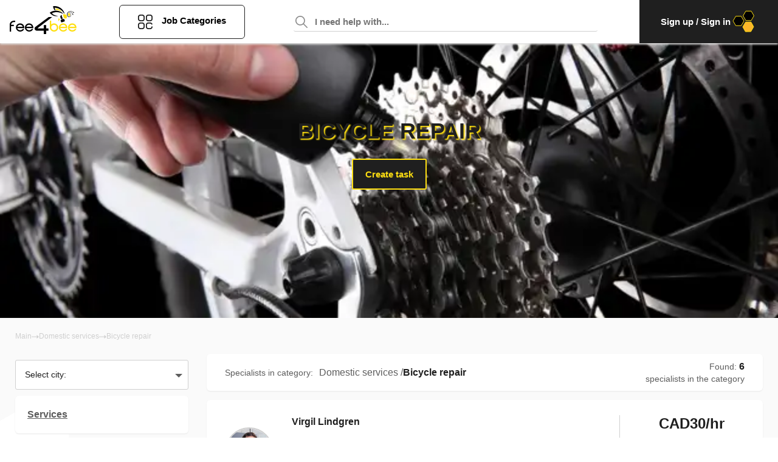

--- FILE ---
content_type: text/html; charset=utf-8
request_url: https://fee4bee.com/services/domestic-services/bicycle-repair
body_size: 43941
content:
<!DOCTYPE html><html lang="en"><head><meta name="viewport" content="width=device-width"/><meta charSet="utf-8"/><title>Bicycle repair near me ★ Find top local contractors &amp; taskers in Canada ☑ for the best price </title><link rel="icon" href="/favicon.ico"/><link rel="apple-touch-icon" href="/favicon.ico"/><link rel="manifest" href="/manifest.json"/><meta name="theme-color" content="#FFFFFF"/><meta name="title" content="Bicycle repair near me ★ Find top local contractors &amp; taskers in Canada ☑ for the best price"/><meta name="description" content="【TOP-5】Bicycle repair contractors in Canada with ❤️ 100% Quality ✚ Сashback Program ⭐ Fair Prices ✅ Real Reviews ➤ Bicycle repair services ✅ Hire the best tasker!"/><meta name="keywords"/><meta name="robots" content="index,follow"/><meta property="og:title" content="Bicycle repair near me ★ Find top local contractors &amp; taskers in Canada ☑ for the best price"/><meta property="og:description" content="【TOP-5】Bicycle repair contractors in Canada with ❤️ 100% Quality ✚ Сashback Program ⭐ Fair Prices ✅ Real Reviews ➤ Bicycle repair services ✅ Hire the best tasker!"/><meta property="og:url" content="/services/domestic-services/bicycle-repair"/><meta property="og:image" content="https://fee4bee.com/uploads/categories/bicycle-repair.jpg"/><meta property="og:image:url" content="https://fee4bee.com/uploads/categories/bicycle-repair.jpg"/><meta property="og:image:alt" content="Bicycle repair"/><meta property="og:image:type" content="image/jpg"/><meta property="og:image:width" content="1200"/><meta property="og:image:height" content="628"/><link rel="preload" as="image" imagesrcset="/_next/image?url=https%3A%2F%2Ffee4bee.com%2Fuploads%2Fcategories%2Fbicycle-repair.jpg&amp;w=384&amp;q=50 384w, /_next/image?url=https%3A%2F%2Ffee4bee.com%2Fuploads%2Fcategories%2Fbicycle-repair.jpg&amp;w=640&amp;q=50 640w, /_next/image?url=https%3A%2F%2Ffee4bee.com%2Fuploads%2Fcategories%2Fbicycle-repair.jpg&amp;w=750&amp;q=50 750w, /_next/image?url=https%3A%2F%2Ffee4bee.com%2Fuploads%2Fcategories%2Fbicycle-repair.jpg&amp;w=828&amp;q=50 828w, /_next/image?url=https%3A%2F%2Ffee4bee.com%2Fuploads%2Fcategories%2Fbicycle-repair.jpg&amp;w=1080&amp;q=50 1080w, /_next/image?url=https%3A%2F%2Ffee4bee.com%2Fuploads%2Fcategories%2Fbicycle-repair.jpg&amp;w=1200&amp;q=50 1200w, /_next/image?url=https%3A%2F%2Ffee4bee.com%2Fuploads%2Fcategories%2Fbicycle-repair.jpg&amp;w=1920&amp;q=50 1920w, /_next/image?url=https%3A%2F%2Ffee4bee.com%2Fuploads%2Fcategories%2Fbicycle-repair.jpg&amp;w=2048&amp;q=50 2048w, /_next/image?url=https%3A%2F%2Ffee4bee.com%2Fuploads%2Fcategories%2Fbicycle-repair.jpg&amp;w=3840&amp;q=50 3840w" imagesizes="50vw"/><meta name="next-head-count" content="21"/><script>(function(w,d,s,l,i){w[l]=w[l]||[];w[l].push({'gtm.start':
                            new Date().getTime(),event:'gtm.js'});var f=d.getElementsByTagName(s)[0],
                            j=d.createElement(s),dl=l!='dataLayer'?'&l='+l:'';j.async=true;j.src=
                            'https://www.googletagmanager.com/gtm.js?id='+i+dl;f.parentNode.insertBefore(j,f);
                            })(window,document,'script','dataLayer','GTM-M87M7XL');</script><link rel="preload" href="/_next/static/css/34cb1b62b75f8dbe.css" as="style"/><link rel="stylesheet" href="/_next/static/css/34cb1b62b75f8dbe.css" data-n-g=""/><noscript data-n-css=""></noscript><script defer="" nomodule="" src="/_next/static/chunks/polyfills-5cd94c89d3acac5f.js"></script><script defer="" src="/_next/static/chunks/25.788299b2e092a2ca.js"></script><script defer="" src="/_next/static/chunks/4203.7fb56d6a99ff3025.js"></script><script defer="" src="/_next/static/chunks/2639.d394119358d92b7b.js"></script><script src="/_next/static/chunks/webpack-5935288694e67c45.js" defer=""></script><script src="/_next/static/chunks/main-2e966ac4e942aa3c.js" defer=""></script><script src="/_next/static/chunks/pages/_app-e1517b120f1521ea.js" defer=""></script><script src="/_next/static/chunks/2978-474ff7e1a9b82ea0.js" defer=""></script><script src="/_next/static/chunks/2605-17c8fbb376e73b1d.js" defer=""></script><script src="/_next/static/chunks/3815-95e8afce3c72a648.js" defer=""></script><script src="/_next/static/chunks/pages/services/%5B%5B...slug%5D%5D-7af3516fd778895d.js" defer=""></script><script src="/_next/static/BmLMLzSCrC7aMzE4wytCh/_buildManifest.js" defer=""></script><script src="/_next/static/BmLMLzSCrC7aMzE4wytCh/_ssgManifest.js" defer=""></script><script src="/_next/static/BmLMLzSCrC7aMzE4wytCh/_middlewareManifest.js" defer=""></script></head><body><noscript><iframe src="https://www.googletagmanager.com/ns.html?id=GTM-M87M7XL" height="0" width="0" style="display:none;visibility:hidden"></iframe></noscript><div id="__next" data-reactroot=""><section data-hydration-on-demand="true"><section data-hydration-on-demand="true"><div class="route-loader"><span class="loader"></span></div><header class="header"><div class="container-fluid"><div class="row align-items-center"><div class="shrink order-logo"><div class="logo"><a href="/"><svg width="111" height="46" viewBox="0 0 111 46" fill="none" xmlns="http://www.w3.org/2000/svg"><path fill-rule="evenodd" clip-rule="evenodd" d="M106.368 10.0579C106.496 10.1684 106.639 10.3263 106.719 10.5C106.846 10.8158 106.766 11.1947 106.448 11.2895C106.288 11.3368 106.145 11.3368 106.002 11.2895C105.731 11.2263 105.428 11.0684 105.3 10.8316C105.18 10.5925 105.278 10.3987 105.382 10.1953C105.415 10.13 105.449 10.0638 105.476 9.99473C105.492 9.94736 105.492 9.91579 105.492 9.9C105.476 9.85263 105.444 9.83684 105.396 9.82105C103.547 9 101.412 8.81052 99.4517 9.34736C99.2605 9.39473 99.0693 9.45789 98.878 9.52105L98.878 9.52105C98.8462 9.53157 98.8125 9.54035 98.7789 9.54912C98.7116 9.56666 98.6443 9.58421 98.5912 9.61579C98.4883 9.67403 98.4939 9.67856 98.5704 9.74085C98.5768 9.7461 98.5837 9.75176 98.5912 9.75789C98.631 9.78157 98.6669 9.80131 98.7027 9.82105C98.7386 9.84079 98.7744 9.86052 98.8143 9.88421C99.0055 9.97894 99.1968 10.0895 99.3721 10.2158C99.3986 10.2362 99.4246 10.2561 99.4501 10.2757C99.5626 10.3619 99.6665 10.4415 99.7705 10.5316C99.7705 10.5316 99.7864 10.5316 99.8023 10.5474C101.492 12.0474 102.288 14.5895 101.348 16.6895C100.838 17.7632 99.5952 18.2684 98.4318 18.1579C97.7306 18.0947 97.0135 17.8105 96.5195 17.3053C95.8501 16.6105 95.4517 15.6158 95.3083 14.6842C95.133 13.4684 95.3083 12.1579 95.882 11.0684C96.2326 10.421 96.7744 9.86842 97.4119 9.47368C98.2884 8.93684 99.3242 8.63684 100.344 8.51052C101.364 8.4 102.4 8.47894 103.388 8.7C104.376 8.93684 105.316 9.33157 106.161 9.9C106.183 9.91669 106.206 9.93534 106.229 9.95457C106.272 9.98991 106.316 10.0272 106.368 10.0579ZM100.408 17.021C101.157 16.2947 101.396 15.1895 101.253 14.1947C101.045 12.3632 99.882 10.6105 98.1609 9.86842C98.1609 9.86055 98.1609 9.8566 98.1589 9.85462C98.1569 9.85263 98.153 9.85263 98.145 9.85263C98.1216 9.82951 98.0983 9.82332 98.0687 9.81546C98.0579 9.81259 98.0462 9.80949 98.0334 9.80526C98.0015 9.82105 97.9856 9.83684 97.9697 9.86842C97.9463 9.86842 97.9401 9.87688 97.9322 9.88761C97.9293 9.89153 97.9261 9.89577 97.9219 9.9C96.0254 11.4158 95.4677 14.3842 96.7585 16.4526C97.4916 17.6842 99.3402 17.9368 100.408 17.021Z" fill="black"></path><path d="M99.8023 16.3105C99.4995 16.5632 99.0852 16.6737 98.639 16.6263C98.1609 16.5632 97.7784 16.3263 97.5713 15.979C96.6151 14.4632 96.9338 12.2368 98.1768 10.9421C99.3242 11.6211 100.137 12.8842 100.312 14.3211C100.424 15.1421 100.217 15.9158 99.8023 16.3105Z" fill="#FEDF11"></path><path d="M87.627 9.94736C83.7864 7.10526 79.9298 6.48947 77.4438 6.45789L77.3482 6.25263C77.141 5.79473 76.9179 5.35263 76.6948 4.91052C76.4876 4.53157 76.2964 4.13684 76.1211 3.75789L76.5673 3.80526C80.7904 4.32631 84.8063 6.5842 87.627 9.94736Z" fill="#FEDF11"></path><path d="M91.2446 12.2842C90.9577 12.2526 90.6709 12.2368 90.384 12.221C90.3521 12.1579 90.3043 12.0789 90.2725 12.0158C87.149 6.59999 81.125 2.74736 74.7665 2.73157C75.1171 4.05789 75.8661 5.22631 76.4239 6.45789C75.3243 6.50526 74.6709 6.66315 74.6709 6.66315C73.2685 4.79999 72.5832 2.52631 72.2007 0.268414C79.3561 -1.07369 86.9258 3.01578 90.129 9.39473C90.5912 10.3421 91.0215 11.2895 91.2446 12.2842Z" fill="black"></path><path d="M88.9657 12.2526L87.6111 12.3474H87.4995C85.3003 10.9737 82.6549 10.3737 80.0892 10.0895C76.7744 9.74211 73.3482 10.2632 70.3681 11.779C70.5912 12.0316 70.8143 12.2842 71.0693 12.5211C71.7864 13.2316 72.631 13.8158 73.5394 14.2895C75.7545 15.4895 78.2725 15.9158 80.7266 16.3105C78.2725 16.8316 76.1529 16.7053 74.3681 16.2316C74.3521 16.2316 74.3362 16.2316 74.3203 16.2158C69.9537 15.0474 67.5155 11.8263 66.9737 11.0211C66.9258 10.9737 66.894 10.9263 66.878 10.8947C66.8462 10.8632 66.8462 10.8474 66.8462 10.8474C69.1729 9.0158 72.0733 7.91053 75.0215 7.62632C75.0374 7.62632 75.0533 7.62632 75.0533 7.62632C75.2605 7.61053 75.4517 7.59474 75.6589 7.57895C76.2326 7.53159 76.8063 7.5158 77.3641 7.53159H77.396C77.6509 7.53159 77.9219 7.54738 78.1768 7.57895H78.1928C80.2486 7.72106 82.2884 8.24211 84.1689 9.09474H84.1848C85.9219 9.85264 87.5633 10.9263 88.9657 12.2526Z" fill="black"></path><path fill-rule="evenodd" clip-rule="evenodd" d="M84.6788 23.7316L85.6509 26.4316C85.7784 26.779 86.1609 26.9526 86.4956 26.8263L91.2924 25.1368C91.643 25.0105 91.8183 24.6316 91.6908 24.3L90.7187 21.6C90.5912 21.2526 90.2087 21.079 89.874 21.2053L88.7266 21.6158C88.6952 21.5447 88.6714 21.466 88.6473 21.3865C88.5859 21.1838 88.5229 20.9758 88.3282 20.8737C88.1689 20.779 87.9776 20.8263 87.8183 20.8895C87.7783 20.8994 87.7382 20.9155 87.7022 20.9301L87.7022 20.9301C87.6808 20.9387 87.6608 20.9468 87.643 20.9526L87.4836 20.5421C87.4904 20.5421 87.4943 20.5421 87.4978 20.5409C87.5024 20.5392 87.5063 20.5354 87.5155 20.5263C87.7864 20.4632 88.0573 20.4 88.3282 20.3526C87.7067 19.2632 87.1171 18.1579 86.7984 16.9263C86.5752 16.1211 86.5752 15.2842 86.6709 14.4474C85.7306 14.9526 84.9179 15.6158 84.2486 16.279C84.0892 18 84.6151 19.7211 85.5235 21.2053C85.5713 21.1816 85.6191 21.1618 85.6669 21.1421C85.7147 21.1224 85.7625 21.1026 85.8103 21.079C86.0175 20.9842 86.2406 20.9053 86.4796 20.8263L86.6231 21.3C86.5274 21.3316 86.4318 21.3632 86.3521 21.3947C86.1131 21.4737 85.9697 21.7421 86.0493 21.979C86.0733 22.0658 86.1051 22.1526 86.137 22.2395C86.1689 22.3263 86.2007 22.4132 86.2246 22.5C85.9916 22.577 85.7586 22.6598 85.5292 22.7413C85.382 22.7936 85.2364 22.8454 85.0932 22.8947C84.7426 23.0053 84.5513 23.3842 84.6788 23.7316ZM87.3721 21.0158C87.2924 21.0395 87.2167 21.0671 87.141 21.0947C87.0653 21.1224 86.9896 21.15 86.9099 21.1737L86.7187 20.7158C86.878 20.6684 87.0533 20.6211 87.2286 20.5737L87.2286 20.5737L87.3721 21.0158ZM86.5274 21.8684L86.5274 21.8684C86.5593 21.9395 86.5872 22.0145 86.6151 22.0895C86.643 22.1645 86.6709 22.2395 86.7027 22.3105C86.9958 22.2017 87.294 22.098 87.5946 21.9936C87.8171 21.9162 88.0408 21.8385 88.2645 21.7579C88.2406 21.6868 88.2127 21.6118 88.1848 21.5368C88.1569 21.4618 88.129 21.3868 88.1051 21.3158C87.5792 21.4895 87.0533 21.6789 86.5274 21.8684Z" fill="black"></path><path d="M81.7466 24.0632C81.5394 24.3632 81.3482 24.6789 81.1729 25.0263C81.1091 25.1526 81.0613 25.2789 81.0135 25.4211C80.9497 25.0737 80.9019 24.6632 80.886 24.2211C80.9019 24.1737 80.886 24.1105 80.886 24.0789V24.0158C80.886 23.9526 80.8701 23.8895 80.886 23.8263C80.886 23.3211 80.9179 22.8 81.0294 22.2316L81.0454 22.1526C81.1729 21.2842 81.4597 20.3368 81.9059 19.3105C82.3203 20.4 82.8302 21.4421 83.4517 22.4211C83.4039 22.4526 83.3402 22.5 83.2924 22.5474L82.5593 23.1789C82.2565 23.4316 81.9856 23.7316 81.7466 24.0632Z" fill="#FEDF11"></path><path d="M93.8422 20.7947C93.8262 20.779 93.8103 20.779 93.7944 20.7632C93.7625 20.7474 93.7466 20.7316 93.7147 20.7158C92.7585 20.2105 90.9258 20.0842 90.9258 20.0842C88.7585 17.479 88.7426 13.6105 88.7426 13.6105C88.7426 13.4368 90.4796 13.4053 90.6549 13.4053C91.3402 13.4211 92.0414 13.5474 92.7107 13.8C95.643 14.9368 95.5952 18.6474 93.8422 20.7947Z" fill="#FEDF11"></path><path d="M105.189 14.4316C105.093 14.4789 104.966 14.4789 104.854 14.4632C104.631 14.4158 104.456 14.2737 104.312 14.1158C104.217 14.021 104.121 13.9105 104.073 13.7842C103.994 13.5474 104.089 13.3895 104.233 13.2158C104.36 13.0737 104.535 12.9 104.44 12.6947C104.408 12.6316 104.36 12.5842 104.312 12.5526C103.946 12.2211 103.579 11.8895 103.197 11.5895C102.559 11.0842 101.858 10.6579 101.157 10.2474C101.029 10.1684 100.902 10.1053 100.774 10.0263C100.711 9.99473 100.647 9.94737 100.583 9.91579C100.328 9.75789 100.073 9.63158 99.8023 9.48947C100.344 9.56842 100.886 9.72631 101.38 9.93158C101.412 9.94737 101.444 9.96316 101.492 9.97895C101.667 10.0421 101.858 10.1211 102.033 10.2158C102.735 10.5632 103.388 11.0211 103.962 11.5579C104.249 11.8263 104.519 12.1105 104.759 12.4105C104.886 12.5684 104.998 12.7263 105.109 12.8842C105.364 13.2474 105.762 14.0053 105.3 14.3842C105.253 14.4 105.221 14.4158 105.189 14.4316Z" fill="black"></path><path d="M7.76196 24.0466H10.0356V26.281H7.76196C6.48301 26.281 5.40932 26.7155 4.52511 27.5845C3.6409 28.4535 3.1988 29.5086 3.1988 30.7655H7.76196V33H3.21459V41.9535H0.940903V30.75C0.940903 28.8724 1.60406 27.2741 2.93038 25.9862C4.2409 24.6983 5.85143 24.0466 7.76196 24.0466Z" fill="black"></path><path fill-rule="evenodd" clip-rule="evenodd" d="M24.8619 36.3517C24.9567 35.4207 24.9567 34.6759 24.8619 34.1172C24.5777 32.4414 23.8041 31.0759 22.5409 30.0362C21.2777 29.0121 19.7777 28.5 18.0251 28.5155C16.1146 28.531 14.5041 29.1828 13.1777 30.4707C11.8514 31.7741 11.1883 33.3569 11.1883 35.2345C11.1883 37.1121 11.8672 38.6793 13.1777 39.9517C14.4883 41.2241 16.1146 41.8914 18.0251 41.9534C19.6356 42 21.0251 41.6276 22.2251 40.8517C23.4251 40.0759 24.2935 38.9431 24.8619 37.469H22.5883C21.4988 39.0672 19.983 39.8121 18.0251 39.7034C15.7198 39.5948 14.2041 38.4776 13.4619 36.3517H24.8619ZM22.5725 34.1172H13.4619C13.7619 33.0776 14.3304 32.2552 15.1198 31.65C15.9409 31.0448 16.9041 30.75 18.0093 30.75C19.1304 30.75 20.0935 31.0603 20.8988 31.65C21.7041 32.2552 22.2725 33.0776 22.5725 34.1172Z" fill="black"></path><path fill-rule="evenodd" clip-rule="evenodd" d="M39.6567 36.3517C39.7514 35.4207 39.7514 34.6759 39.6567 34.1172C39.3883 32.4414 38.6146 31.0759 37.3356 30.0362C36.0725 29.0121 34.5725 28.5 32.8198 28.5155C30.9093 28.531 29.2988 29.1828 27.9725 30.4707C26.6462 31.7741 25.983 33.3569 25.983 35.2345C25.983 37.1121 26.6619 38.6793 27.9725 39.9517C29.283 41.2241 30.9093 41.8914 32.8198 41.9534C34.4304 42 35.8198 41.6276 37.0198 40.8517C38.2198 40.0759 39.0883 38.9431 39.6567 37.469H37.383C36.2935 39.0672 34.7777 39.8121 32.8198 39.7034C30.5146 39.5948 28.9988 38.4776 28.2567 36.3517H39.6567ZM37.383 34.1172H28.2725C28.5725 33.0776 29.1409 32.2552 29.9304 31.65C30.7514 31.0448 31.7146 30.75 32.8198 30.75C33.9409 30.75 34.9041 31.0603 35.7093 31.65C36.5146 32.2552 37.083 33.0776 37.383 34.1172Z" fill="black"></path><path d="M48.5403 35.0095C47.5472 35.7599 47.0424 36.2602 47.0424 36.4947C47.0424 36.7136 47.5309 36.823 48.5241 36.823H57.1045V31.3356H60.9144V36.8386H64.7243V40.4969H60.9144V46H57.1045V40.4969H45.6585C44.5839 40.4969 43.6884 40.1374 42.972 39.4338C42.2394 38.7303 41.8649 37.8548 41.8486 36.8386C41.816 36.057 42.1091 35.3534 42.7278 34.7437C42.9883 34.4779 43.6396 33.9464 44.7142 33.1647L65.0825 18H70.8462L48.5403 35.0095Z" fill="black"></path><path fill-rule="evenodd" clip-rule="evenodd" d="M69.2853 24.0466H66.9896V35.2345C66.9896 37.1121 67.6592 38.6948 68.9983 39.9983C70.3215 41.3017 71.9636 41.9535 73.8925 41.9535C75.8215 41.9535 77.4476 41.3017 78.7867 39.9983C80.1259 38.7103 80.7954 37.1121 80.7954 35.2345C80.7954 33.3569 80.1259 31.7741 78.7867 30.4707C77.4636 29.1672 75.8215 28.5155 73.8925 28.5155C72.123 28.5155 70.5925 29.0897 69.2853 30.2224V24.0466ZM77.1607 32.0379C78.0375 32.9069 78.4838 33.9621 78.4838 35.2345C78.4838 36.5069 78.0375 37.5776 77.1607 38.431C76.2679 39.2845 75.1838 39.719 73.8766 39.719C72.5693 39.719 71.4693 39.2845 70.5925 38.431C69.7157 37.5621 69.2693 36.5069 69.2693 35.2345C69.2693 33.9621 69.7157 32.8914 70.5925 32.0379C71.4853 31.1845 72.5693 30.75 73.8766 30.75C75.1838 30.75 76.2838 31.1845 77.1607 32.0379Z" fill="#FEDF11"></path><path fill-rule="evenodd" clip-rule="evenodd" d="M95.7331 36.3517C95.8288 35.4207 95.8288 34.6759 95.7331 34.1172C95.4621 32.4414 94.6809 31.0759 93.3896 30.0362C92.1143 29.0121 90.5998 28.5 88.8302 28.5155C86.9012 28.531 85.2751 29.1828 83.936 30.4707C82.5969 31.7741 81.9273 33.3569 81.9273 35.2345C81.9273 37.1121 82.5969 38.6793 83.936 39.9517C85.2592 41.2241 86.9012 41.8914 88.8302 41.9534C90.4563 42 91.8592 41.6276 93.0708 40.8517C94.2824 40.0759 95.1592 38.9431 95.7331 37.469H93.4375C92.3375 39.0672 90.807 39.8121 88.8302 39.7034C86.5027 39.5948 84.9722 38.4776 84.223 36.3517H95.7331ZM93.4375 34.1172H84.2389C84.5418 33.0776 85.0998 32.2552 85.9128 31.65C86.7418 31.0448 87.7143 30.75 88.8302 30.75C89.9621 30.75 90.9346 31.0603 91.7476 31.65C92.5607 32.2552 93.1346 33.0776 93.4375 34.1172Z" fill="#FEDF11"></path><path fill-rule="evenodd" clip-rule="evenodd" d="M110.687 36.3517C110.782 35.4207 110.782 34.6759 110.687 34.1172C110.416 32.4414 109.635 31.0759 108.343 30.0362C107.068 29.0121 105.553 28.5 103.784 28.5155C101.855 28.531 100.229 29.1828 98.8896 30.4707C97.5505 31.7741 96.8809 33.3569 96.8809 35.2345C96.8809 37.1121 97.5505 38.6793 98.8896 39.9517C100.213 41.2241 101.855 41.8914 103.784 41.9534C105.41 42 106.813 41.6276 108.024 40.8517C109.236 40.0759 110.113 38.9431 110.687 37.469H108.391C107.291 39.0672 105.761 39.8121 103.784 39.7034C101.456 39.5948 99.9259 38.4776 99.1766 36.3517H110.687ZM108.391 34.1172H99.1925C99.4954 33.0776 100.053 32.2552 100.866 31.65C101.695 31.0448 102.668 30.75 103.784 30.75C104.916 30.75 105.888 31.0603 106.701 31.65C107.514 32.2552 108.088 33.0776 108.391 34.1172Z" fill="#FEDF11"></path></svg></a></div></div><div class="shrink order-btn"><div class="btn-main-category"><button class="btn-catalog"><svg width="24" height="24" viewBox="0 0 24 24" fill="none" xmlns="http://www.w3.org/2000/svg"><path fill-rule="evenodd" clip-rule="evenodd" d="M16.7288 0H20.2712C22.3273 0 24 1.67275 24 3.72881V7.27119C24 9.32725 22.3273 11 20.2712 11H16.7288C14.6727 11 13 9.32725 13 7.27119V3.72881C13 1.67275 14.6727 0 16.7288 0ZM20.2712 9.13559C21.2992 9.13559 22.1356 8.29922 22.1356 7.27119V3.72881C22.1356 2.70078 21.2992 1.86441 20.2712 1.86441H16.7288C15.7008 1.86441 14.8644 2.70078 14.8644 3.72881V7.27119C14.8644 8.29922 15.7008 9.13559 16.7288 9.13559H20.2712Z" fill="black"></path><path fill-rule="evenodd" clip-rule="evenodd" d="M3.72881 0H7.27119C9.32725 0 11 1.67275 11 3.72881V7.27119C11 9.32725 9.32725 11 7.27119 11H3.72881C1.67275 11 0 9.32725 0 7.27119V3.72881C0 1.67275 1.67275 0 3.72881 0ZM7.27119 9.13559C8.29922 9.13559 9.13559 8.29922 9.13559 7.27119V3.72881C9.13559 2.70078 8.29922 1.86441 7.27119 1.86441H3.72881C2.70078 1.86441 1.86441 2.70078 1.86441 3.72881V7.27119C1.86441 8.29922 2.70078 9.13559 3.72881 9.13559H7.27119Z" fill="black"></path><path fill-rule="evenodd" clip-rule="evenodd" d="M3.72881 13H7.27119C9.32725 13 11 14.6727 11 16.7288V20.2712C11 22.3273 9.32725 24 7.27119 24H3.72881C1.67275 24 0 22.3273 0 20.2712V16.7288C0 14.6727 1.67275 13 3.72881 13ZM7.27119 22.1356C8.29922 22.1356 9.13559 21.2992 9.13559 20.2712V16.7288C9.13559 15.7008 8.29922 14.8644 7.27119 14.8644H3.72881C2.70078 14.8644 1.86441 15.7008 1.86441 16.7288V20.2712C1.86441 21.2992 2.70078 22.1356 3.72881 22.1356H7.27119Z" fill="black"></path><path d="M23.0678 19.339C22.5529 19.339 22.1356 19.7563 22.1356 20.2712C22.1356 21.2992 21.2992 22.1356 20.2712 22.1356H16.7288C15.7008 22.1356 14.8644 21.2992 14.8644 20.2712V16.7288C14.8644 15.7008 15.7008 14.8644 16.7288 14.8644H20.2712C21.0125 14.8644 21.6835 15.3034 21.9806 15.9829C22.1869 16.4546 22.7365 16.6697 23.2082 16.4635C23.68 16.2572 23.8951 15.7076 23.6889 15.2359C23.0949 13.8776 21.7534 13 20.2712 13H16.7288C14.6727 13 13 14.6727 13 16.7288V20.2712C13 22.3273 14.6727 24 16.7288 24H20.2712C22.3273 24 24 22.3273 24 20.2712C24 19.7563 23.5827 19.339 23.0678 19.339Z"></path></svg><span>Job Categories</span></button><div class="main-menu-dropdown"><div class="container"><div class="row"><div class="col-md-12"><div class="wrapper-dropdown"><ul><li><a href="/services/winter-tasks">Winter Tasks</a><span class="mobile-caret "><i class="arrow right"></i></span><ul class=""><li><a href="/services/winter-tasks/snow-removal">Snow Removal</a></li><li><a href="/services/winter-tasks/sidewalk-salting">Sidewalk Salting</a></li><li><a href="/services/winter-tasks/ice-dam-removal">Ice Dam Removal</a></li><li><a href="/services/winter-tasks/window-insulation">Window Insulation</a></li><li><a href="/services/winter-tasks/residential-snow-removal">Residential Snow Removal</a></li><li><a href="/services/winter-tasks/christmas-tree-removal">Christmas Tree Removal</a></li><li><a href="/services/winter-tasks/ac-winterization">AC Winterization</a></li><li><a href="/services/winter-tasks/winter-yardwork">Winter Yardwork</a></li><li><a href="/services/winter-tasks/winter-pool-maintenance">Winter Pool Maintenance</a></li><li><a href="/services/winter-tasks/snowblower-maintenance">Snowblower Maintenance</a></li></ul></li><li><a href="/services/cleaning-services">Cleaning Services</a><span class="mobile-caret "><i class="arrow right"></i></span><ul class=""><li><a href="/services/cleaning-services/house-cleaning-services">House Cleaning Services</a></li><li><a href="/services/cleaning-services/deep-cleaning">Deep Cleaning</a></li><li><a href="/services/cleaning-services/disinfecting-services">Disinfecting Services</a></li><li><a href="/services/cleaning-services/move-in-cleaning">Move In Cleaning</a></li><li><a href="/services/cleaning-services/move-out-cleaning">Move Out Cleaning</a></li><li><a href="/services/cleaning-services/vacation-rental-cleaning">Vacation Rental Cleaning</a></li><li><a href="/services/cleaning-services/window-cleaning">Window Cleaning</a></li><li><a href="/services/cleaning-services/one-time-cleaning-services">One Time Cleaning Services</a></li><li><a href="/services/cleaning-services/car-washing">Car Washing</a></li><li><a href="/services/cleaning-services/laundry-help">Laundry Help</a></li><li><a href="/services/cleaning-services/pressure-washing">Pressure Washing</a></li><li><a href="/services/cleaning-services/spring-cleaning">Spring Cleaning</a></li><li><a href="/services/cleaning-services/pest-control">Pest Control</a></li></ul></li><li><a href="/services/moving-services">Moving Services</a><span class="mobile-caret "><i class="arrow right"></i></span><ul class=""><li><a href="/services/moving-services/packing-services">Packing Services</a></li><li><a href="/services/moving-services/unpacking-services">Unpacking Services</a></li><li><a href="/services/moving-services/heavy-lifting">Heavy Lifting</a></li><li><a href="/services/moving-services/furniture-removal">Furniture Removal</a></li><li><a href="/services/moving-services/furniture-movers">Furniture Movers</a></li><li><a href="/services/moving-services/full-service-moving-help">Full Service Help Moving</a></li><li><a href="/services/moving-services/one-item-movers">One Item Movers</a></li><li><a href="/services/moving-services/couch-removal">Couch Removal</a></li><li><a href="/services/moving-services/mattress-pick-up-&amp;-removal">Mattress Pick-Up &amp; Removal</a></li><li><a href="/services/moving-services/moving-heavy-furniture-service">Moving Heavy Furniture Service</a></li><li><a href="/services/moving-services/rearrange-furniture">Rearrange Furniture</a></li></ul></li><li><a href="/services/handyman">Handyman</a><span class="mobile-caret "><i class="arrow right"></i></span><ul class=""><li><a href="/services/handyman/home-repair">Home Repair</a></li><li><a href="/services/handyman/tv-mounting">TV Mounting</a></li><li><a href="/services/handyman/smart-home-installation">Smart Home Installation</a></li><li><a href="/services/handyman/air-conditioner-installation">Air Conditioner Installation</a></li><li><a href="/services/handyman/painting">Painting</a></li><li><a href="/services/handyman/plumbing">Plumbing</a></li><li><a href="/services/handyman/shelf-mounting">Shelf Mounting</a></li><li><a href="/services/handyman/home-maintenance">Home Maintenance</a></li><li><a href="/services/handyman/baby-proofing">Baby Proofing</a></li><li><a href="/services/handyman/yard-maintenance">Yard maintenance</a></li><li><a href="/services/handyman/light-installation">Light Installation</a></li><li><a href="/services/handyman/electrician-services">Electrician services</a></li><li><a href="/services/handyman/hang-pictures">Hang Pictures</a></li><li><a href="/services/handyman/mounting">Mounting</a></li></ul></li><li><a href="/services/furniture-assembly">Furniture Assembly</a><span class="mobile-caret "><i class="arrow right"></i></span><ul class=""><li><a href="/services/furniture-assembly/cabinet-makers">Cabinet Makers</a></li><li><a href="/services/furniture-assembly/desk-assembly">Desk Assembly</a></li><li><a href="/services/furniture-assembly/dresser-assembly">Dresser Assembly</a></li><li><a href="/services/furniture-assembly/bed-assembly">Bed Assembly</a></li><li><a href="/services/furniture-assembly/bookshelf-assembly">Bookshelf Assembly</a></li><li><a href="/services/furniture-assembly/couch-assembly">Couch Assembly</a></li><li><a href="/services/furniture-assembly/chair-assembly">Chair Assembly</a></li><li><a href="/services/furniture-assembly/wardrobe-assembly">Wardrobe Assembly</a></li><li><a href="/services/furniture-assembly/table-assembly">Table Assembly</a></li><li><a href="/services/furniture-assembly/disassemble-furniture">Disassemble furniture</a></li></ul></li><li><a href="/services/shopping-and-delivery">Shopping and Delivery</a><span class="mobile-caret "><i class="arrow right"></i></span><ul class=""><li><a href="/services/shopping-and-delivery/delivery-services">Delivery Service</a></li><li><a href="/services/shopping-and-delivery/grocery-delivery-services">Grocery Shopping &amp; Delivery</a></li><li><a href="/services/shopping-and-delivery/running-errands">Running Your Errands</a></li><li><a href="/services/shopping-and-delivery/furniture-delivery">Deliver Big Piece of Furniture</a></li><li><a href="/services/shopping-and-delivery/contactless-delivery">Contactless Delivery</a></li><li><a href="/services/shopping-and-delivery/pet-food-delivery">Pet Food Delivery</a></li><li><a href="/services/shopping-and-delivery/baby-food-delivery">Baby Food Delivery</a></li><li><a href="/services/shopping-and-delivery/shipping-services">Shipping</a></li><li><a href="/services/shopping-and-delivery/breakfast-delivery">Breakfast Delivery</a></li><li><a href="/services/shopping-and-delivery/coffee-delivery">Coffee Delivery</a></li></ul></li><li><a href="/services/office-services">Office Services</a><span class="mobile-caret "><i class="arrow right"></i></span><ul class=""><li><a href="/services/office-services/commercial-cleaning">Commercial Cleaning</a></li><li><a href="/services/office-services/commercial-handyman">Commercial Handyman</a></li><li><a href="/services/office-services/commercial-painting">Commercial Painting</a></li><li><a href="/services/office-services/conference-room-setup">Conference Room Setup</a></li><li><a href="/services/office-services/office-housekeeping">Office Housekeeping</a></li><li><a href="/services/office-services/office-movers">Office Movers</a></li><li><a href="/services/office-services/office-snack-delivery">Office Snack Delivery</a></li><li><a href="/services/office-services/office-supply-delivery">Office Supply Delivery</a></li><li><a href="/services/office-services/office-furniture-assembly">Office Furniture Assembly</a></li><li><a href="/services/office-services/ergonomic-office-setup">Ergonomic Office Setup</a></li><li><a href="/services/office-services/office-setup-&amp;-organization">Office Setup &amp; Organization</a></li><li><a href="/services/office-services/data-entry">Data Entry</a></li><li><a href="/services/office-services/proofreading-services">Proofreading services</a></li><li><a href="/services/office-services/office-administration">Office Administration</a></li><li><a href="/services/office-services/office-interior-design">Office Interior Design</a></li></ul></li><li><a href="/services/business-services">Business services</a><span class="mobile-caret "><i class="arrow right"></i></span><ul class=""><li><a href="/services/business-services/accounting-services">Accounting services</a></li><li><a href="/services/business-services/legal-services">Legal services</a></li><li><a href="/services/business-services/realtor">Realtor</a></li><li><a href="/services/business-services/call-center-services">Call center services</a></li><li><a href="/services/business-services/financial-services">Financial services</a></li><li><a href="/services/business-services/consulting-services">Consulting services</a></li><li><a href="/services/business-services/hr-services">HR services</a></li><li><a href="/services/business-services/security-services">Security services</a></li><li><a href="/services/business-services/migration-services">Migration services</a></li></ul></li><li><a href="/services/assembling-ikea-furniture">Assembling IKEA furniture</a><span class="mobile-caret "><i class="arrow right"></i></span><ul class=""><li><a href="/services/assembling-ikea-furniture/assembling-an-ikea-kitchen">Assembling an IKEA kitchen</a></li><li><a href="/services/assembling-ikea-furniture/ikea-dressing-room-assembly">IKEA dressing room assembly</a></li><li><a href="/services/assembling-ikea-furniture/assembling-ikea-cabinets">Assembling IKEA cabinets</a></li><li><a href="/services/assembling-ikea-furniture/ikea-bathroom-furniture-assembly">IKEA bathroom furniture assembly</a></li><li><a href="/services/assembling-ikea-furniture/assembling-ikea-beds">Assembling IKEA beds</a></li><li><a href="/services/assembling-ikea-furniture/assembling-ikea-tables">Assembling IKEA tables</a></li><li><a href="/services/assembling-ikea-furniture/assembly-of-ikea-seats">Assembly of IKEA seats</a></li><li><a href="/services/assembling-ikea-furniture/assembling-ikea-sofas">Assembling IKEA sofas</a></li><li><a href="/services/assembling-ikea-furniture/assembling-dressers-ikea">Assembling dressers IKEA</a></li><li><a href="/services/assembling-ikea-furniture/assembling-ikea-racks">Assembling IKEA racks</a></li><li><a href="/services/assembling-ikea-furniture/assembling-ikea-pedestals">Assembling IKEA pedestals</a></li><li><a href="/services/assembling-ikea-furniture/assembling-children&#x27;s-furniture-ikea">Assembling children&#x27;s furniture IKEA</a></li><li><a href="/services/assembling-ikea-furniture/assembling-ikea-chairs">Assembling IKEA chairs</a></li><li><a href="/services/assembling-ikea-furniture/assembling-other-ikea-furniture">Assembling other IKEA furniture</a></li></ul></li><li><a href="/services/coaching">Coaching</a><span class="mobile-caret "><i class="arrow right"></i></span><ul class=""><li><a href="/services/coaching/yoga-coach">Yoga coach</a></li><li><a href="/services/coaching/basketball">Basketball</a></li><li><a href="/services/coaching/golf">Golf</a></li><li><a href="/services/coaching/tennis">Tennis</a></li><li><a href="/services/coaching/swimming">Swimming</a></li><li><a href="/services/coaching/diving">Diving</a></li><li><a href="/services/coaching/jujutsu">Jujutsu</a></li><li><a href="/services/coaching/boxing">Boxing</a></li><li><a href="/services/coaching/thai-boxing">Thai boxing</a></li><li><a href="/services/coaching/kickboxing">Kickboxing</a></li><li><a href="/services/coaching/karate">Karate</a></li><li><a href="/services/coaching/powerlifting">Powerlifting</a></li><li><a href="/services/coaching/crossfit">Crossfit</a></li><li><a href="/services/coaching/body-building">Body-building</a></li><li><a href="/services/coaching/mma">MMA</a></li><li><a href="/services/coaching/aikido">Aikido</a></li><li><a href="/services/coaching/hockey">Hockey</a></li><li><a href="/services/coaching/figure-skating">Figure skating</a></li><li><a href="/services/coaching/snowboard">Snowboard</a></li><li><a href="/services/coaching/skiing">Skiing</a></li><li><a href="/services/coaching/cross-country-skiing">Cross-country skiing</a></li><li><a href="/services/coaching/rhythmic-gymnastics-lessons">Rhythmic gymnastics lessons</a></li><li><a href="/services/coaching/break-dance-lessons">Break dance lessons</a></li><li><a href="/services/coaching/strip-plastic-lessons">Strip plastic lessons</a></li><li><a href="/services/coaching/r&amp;b-dance-classes">RnB classes (R&amp;B)</a></li><li><a href="/services/coaching/hip-hop-lessons">Hip Hop Lessons</a></li><li><a href="/services/coaching/fitness">Fitness</a></li></ul></li><li><a href="/services/beauty-and-health-services">Beauty and health services</a><span class="mobile-caret "><i class="arrow right"></i></span><ul class=""><li><a href="/services/beauty-and-health-services/massage">Massage</a></li><li><a href="/services/beauty-and-health-services/nail-technician">Nail care</a></li><li><a href="/services/beauty-and-health-services/cosmetology">Cosmetology</a></li><li><a href="/services/beauty-and-health-services/eyelash-care">Eyelash care</a></li><li><a href="/services/beauty-and-health-services/eyebrow-care">Eyebrow care</a></li><li><a href="/services/beauty-and-health-services/hairdressing-services">Hairdressing services</a></li><li><a href="/services/beauty-and-health-services/depilation">Depilation</a></li><li><a href="/services/beauty-and-health-services/makeup-artist-services">Makeup artist services</a></li><li><a href="/services/beauty-and-health-services/makeup">Makeup</a></li><li><a href="/services/beauty-and-health-services/psychologist">Psychologist</a></li><li><a href="/services/beauty-and-health-services/nutritionist">Nutritionist</a></li></ul></li><li><a href="/services/domestic-services">Domestic services</a><span class="mobile-caret "><i class="arrow right"></i></span><ul class=""><li><a href="/services/domestic-services/babysitting">Babysitting</a></li><li><a href="/services/domestic-services/nursing-services">Nursing services</a></li><li><a href="/services/domestic-services/housekeeping-services">Housekeeping services</a></li><li><a href="/services/domestic-services/seamstress-services">Seamstress services</a></li><li><a href="/services/domestic-services/tailoring">Tailoring</a></li><li><a href="/services/domestic-services/clothing-repair">Clothing repair</a></li><li><a href="/services/domestic-services/shoe-repair">Shoe repair</a></li><li><a href="/services/domestic-services/cook-services">Cook services</a></li><li><a href="/services/domestic-services/wash-and-fold">Washing and folding clothes</a></li><li><a href="/services/domestic-services/bicycle-repair">Bicycle repair</a></li><li><a href="/services/domestic-services/tool-sharpening">Tool sharpening</a></li><li><a href="/services/domestic-services/jewelry-repair">Jewelry repair</a></li><li><a href="/services/domestic-services/watch-repair">Watch repair</a></li></ul></li><li><a href="/services/construction-works">Construction works</a><span class="mobile-caret "><i class="arrow right"></i></span><ul class=""><li><a href="/services/construction-works/contractors">Contractors</a></li><li><a href="/services/construction-works/welding-works">Welding works</a></li><li><a href="/services/construction-works/turning-works">Turning works</a></li><li><a href="/services/construction-works/carpenter-services">Carpenter services</a></li><li><a href="/services/construction-works/bricklaying">Bricklaying</a></li><li><a href="/services/construction-works/fence-and-gates-installation">Fence and gates installation</a></li><li><a href="/services/construction-works/roofing">Roofing</a></li><li><a href="/services/construction-works/concrete-works">Concrete works</a></li><li><a href="/services/construction-works/drilling-works">Drilling works</a></li><li><a href="/services/construction-works/foundation-works">Foundation works</a></li><li><a href="/services/construction-works/construction-of-houses">Construction of houses</a></li><li><a href="/services/construction-works/waterproofing">Waterproofing</a></li><li><a href="/services/construction-works/deck-construction">Deck construction</a></li><li><a href="/services/construction-works/landscaping">Landscaping</a></li><li><a href="/services/construction-works/architecture-and-design">Architecture and design</a></li><li><a href="/services/construction-works/installation-of-ventilation">Installation of ventilation</a></li></ul></li><li><a href="/services/finishing-work">Finishing work</a><span class="mobile-caret "><i class="arrow right"></i></span><ul class=""><li><a href="/services/finishing-work/home-renovation">Home renovation</a></li><li><a href="/services/finishing-work/laying-tiles">Laying tiles</a></li><li><a href="/services/finishing-work/plastering-works">Plastering works</a></li><li><a href="/services/finishing-work/house-insulation">House insulation</a></li><li><a href="/services/finishing-work/heating-installation">Heating installation</a></li><li><a href="/services/finishing-work/drywall-installation">Drywall installation</a></li><li><a href="/services/finishing-work/wallpaper-installation">Wallpaper installation</a></li><li><a href="/services/finishing-work/doors-installation-and-repair">Doors installation and repair</a></li><li><a href="/services/finishing-work/marble-polishing">Marble polishing</a></li><li><a href="/services/finishing-work/window-installation-and-repair">Window installation and repair</a></li><li><a href="/services/finishing-work/demolition-work">Demolition work</a></li><li><a href="/services/finishing-work/cladding">Cladding</a></li><li><a href="/services/finishing-work/soundproofing">Soundproofing</a></li><li><a href="/services/finishing-work/interior-designer">Home interior design</a></li></ul></li><li><a href="/services/services-for-animals">Services for animals</a><span class="mobile-caret "><i class="arrow right"></i></span><ul class=""><li><a href="/services/services-for-animals/cat-care">Cat care</a></li><li><a href="/services/services-for-animals/dog-sitting">Dog sitting</a></li><li><a href="/services/services-for-animals/pet-boarding">Pet boarding</a></li><li><a href="/services/services-for-animals/fish-care">Fish care</a></li><li><a href="/services/services-for-animals/rodent-care">Rodent care</a></li><li><a href="/services/services-for-animals/bird-care">Bird care</a></li><li><a href="/services/services-for-animals/reptile-care">Reptile care</a></li></ul></li></ul></div></div></div></div><div class="overlay"></div></div></div></div><div class="col-md order-search"><div class="search-wrap"><input type="text" class="search " value="" placeholder="I need help with..."/><button class="btn btn-light"><span>Search</span><div class="search-icon"><svg width="24" height="24" viewBox="0 0 24 24" fill="none" xmlns="http://www.w3.org/2000/svg"><path d="M11 19C15.4183 19 19 15.4183 19 11C19 6.58172 15.4183 3 11 3C6.58172 3 3 6.58172 3 11C3 15.4183 6.58172 19 11 19Z" stroke="#1F1F1F" stroke-width="2" stroke-linecap="round" stroke-linejoin="round"></path><path d="M21 21L16.65 16.65" stroke="#1F1F1F" stroke-width="2" stroke-linecap="round" stroke-linejoin="round"></path></svg></div></button></div><div class="search-wrap-mobile"><button class="btn-open-search"><svg width="20" height="20" viewBox="0 0 20 20" fill="none" xmlns="http://www.w3.org/2000/svg"><path fill-rule="evenodd" clip-rule="evenodd" d="M14.0682 12.89L19.7556 18.5775C20.0815 18.9033 20.0815 19.43 19.7556 19.7558C19.5931 19.9183 19.3798 20 19.1665 20C18.9531 20 18.7398 19.9183 18.5773 19.7558L12.8899 14.0683C11.5291 15.17 9.79989 15.8333 7.91659 15.8333C3.55164 15.8333 0 12.2816 0 7.91664C0 3.55164 3.5516 0 7.91655 0C12.2815 0 15.8331 3.55168 15.8331 7.91668C15.8331 9.8 15.1698 11.5292 14.0682 12.89ZM1.66666 7.91664C1.66666 11.3633 4.46995 14.1666 7.91659 14.1666C11.3632 14.1666 14.1665 11.3633 14.1665 7.91664C14.1665 4.46996 11.3632 1.66664 7.91659 1.66664C4.46995 1.66664 1.66666 4.46996 1.66666 7.91664Z" fill="#8C8C8C"></path></svg></button></div></div><div class="shrink self-stretch order-login"><a href="" class="link-login-mobile btn-open-select-login"><svg width="24" height="35" viewBox="0 0 24 24" fill="none" xmlns="http://www.w3.org/2000/svg"><path d="M23.2396 18.3016C22.5372 17.2053 20.179 16.5241 17.8403 15.5509C15.5047 14.5763 14.9495 14.2395 14.9495 14.2395L14.9286 11.9987C14.9286 11.9987 15.804 11.3249 16.0748 9.21653C16.6237 9.3744 17.1966 8.39983 17.2298 7.88557C17.2599 7.39082 17.153 6.01752 16.4867 6.15588C16.6219 5.12116 16.7213 4.19186 16.6747 3.69997C16.499 1.89931 14.7272 0 12.0006 0C9.27396 0 7.50075 1.89954 7.32775 3.69973C7.27962 4.19157 7.37902 5.12093 7.51424 6.15565C6.84648 6.01728 6.74106 7.39035 6.77114 7.88534C6.80268 8.39983 7.37587 9.3744 7.92472 9.21629C8.19544 11.325 9.07229 11.9985 9.07229 11.9985L9.04968 14.2392C9.04968 14.2392 8.49477 14.5776 6.15894 15.5507C3.82193 16.5238 1.46204 17.205 0.759594 18.3014C0.129859 19.2822 0.319216 24 0.319216 24H23.6801C23.6804 24 23.8713 19.2822 23.2396 18.3016Z" fill="#8C8C8C"></path></svg></a><a href="/account/sign/specialist" class="link-login align-items-center btn-open-select-login">Sign up<!-- --> / <!-- -->Sign in<svg width="43" height="45" viewBox="0 0 43 45" fill="none" xmlns="http://www.w3.org/2000/svg"><path class="path1" d="M25.0386 5.25L33.9613 5.25L38.4226 12.9772L33.9613 20.7045L25.0386 20.7045L20.5773 12.9772L25.0386 5.25Z" fill="black" stroke="#FEDF11"></path><path class="path2" d="M8.51592 13.7272L17.4386 13.7272L21.8999 21.4545L17.4386 29.1817L8.51592 29.1817L4.05459 21.4545L8.51592 13.7272Z" fill="black" stroke="#FEDF11"></path><path class="path3" d="M24.6085 23.3185L33.5949 23.2081L37.9925 31.0457L33.3914 39.0151L24.405 39.1255L20.0074 31.2879L24.6085 23.3185Z" fill="#FCB72A" stroke="#FEDF11"></path></svg></a></div></div></div><div class="modal-search-mobile"><input type="text" class="search" placeholder="Find specialist"/></div></header></section><div class="first-window category with-image"><span style="box-sizing:border-box;display:block;overflow:hidden;width:initial;height:initial;background:none;opacity:1;border:0;margin:0;padding:0;position:absolute;top:0;left:0;bottom:0;right:0"><img alt="Main banner category" sizes="50vw" srcSet="/_next/image?url=https%3A%2F%2Ffee4bee.com%2Fuploads%2Fcategories%2Fbicycle-repair.jpg&amp;w=384&amp;q=50 384w, /_next/image?url=https%3A%2F%2Ffee4bee.com%2Fuploads%2Fcategories%2Fbicycle-repair.jpg&amp;w=640&amp;q=50 640w, /_next/image?url=https%3A%2F%2Ffee4bee.com%2Fuploads%2Fcategories%2Fbicycle-repair.jpg&amp;w=750&amp;q=50 750w, /_next/image?url=https%3A%2F%2Ffee4bee.com%2Fuploads%2Fcategories%2Fbicycle-repair.jpg&amp;w=828&amp;q=50 828w, /_next/image?url=https%3A%2F%2Ffee4bee.com%2Fuploads%2Fcategories%2Fbicycle-repair.jpg&amp;w=1080&amp;q=50 1080w, /_next/image?url=https%3A%2F%2Ffee4bee.com%2Fuploads%2Fcategories%2Fbicycle-repair.jpg&amp;w=1200&amp;q=50 1200w, /_next/image?url=https%3A%2F%2Ffee4bee.com%2Fuploads%2Fcategories%2Fbicycle-repair.jpg&amp;w=1920&amp;q=50 1920w, /_next/image?url=https%3A%2F%2Ffee4bee.com%2Fuploads%2Fcategories%2Fbicycle-repair.jpg&amp;w=2048&amp;q=50 2048w, /_next/image?url=https%3A%2F%2Ffee4bee.com%2Fuploads%2Fcategories%2Fbicycle-repair.jpg&amp;w=3840&amp;q=50 3840w" src="/_next/image?url=https%3A%2F%2Ffee4bee.com%2Fuploads%2Fcategories%2Fbicycle-repair.jpg&amp;w=3840&amp;q=50" decoding="async" data-nimg="fill" style="position:absolute;top:0;left:0;bottom:0;right:0;box-sizing:border-box;padding:0;border:none;margin:auto;display:block;width:0;height:0;min-width:100%;max-width:100%;min-height:100%;max-height:100%;object-fit:cover"/></span><div class="wrapper-window"><div class="container text-center mb20"><div class="row justify-content-center"><div class="col-12"><h1 class="title-page">Bicycle repair</h1></div><div class="col-12 text-center"><a class="btn-dark" href="/account/create-project?categories_id=172">Create task</a></div></div><div class="row mt50"><div class="col-12 mt40"><a class="scroll-down" href="/"><span></span>Explore more</a></div></div></div></div></div><section data-hydration-on-demand="true"><div class="category-page"><div class="elem-left"><div class="elem-left"><svg width="466" height="411" viewBox="0 0 466 411" fill="none" xmlns="http://www.w3.org/2000/svg"><path d="M252.675 239.143L349 183.767L445.325 239.143V349.857L349 405.233L252.675 349.857V239.143Z" fill="white" stroke="#FAFAFA" stroke-width="10"></path><path d="M136.675 61.1429L233 5.76734L329.325 61.1429V171.857L233 227.233L136.675 171.857V61.1429Z" fill="white" stroke="#FAFAFA" stroke-width="10"></path><path d="M21.108 239.425L116.5 184.351L211.892 239.425V349.575L116.5 404.649L21.108 349.575V239.425Z" stroke="white" stroke-width="11"></path></svg></div></div><div class="container"><div class="row"><div class="col-md-12"><div class="breadcrumbs-row mb20"><a href="/">Main</a><svg width="12" height="6" viewBox="0 0 12 6" fill="none" xmlns="http://www.w3.org/2000/svg"><path d="M12 3L8.57147 0V6L12 3Z" fill="#CFCFCF"></path><path d="M8.57143 3H0" stroke="#CFCFCF"></path></svg><a href="/services/domestic-services">Domestic services</a><svg width="12" height="6" viewBox="0 0 12 6" fill="none" xmlns="http://www.w3.org/2000/svg"><path d="M12 3L8.57147 0V6L12 3Z" fill="#CFCFCF"></path><path d="M8.57143 3H0" stroke="#CFCFCF"></path></svg><span>Bicycle repair</span></div></div></div></div><div class="container"><div class="row"><div class="col-lg-3"><div class="row my10"><div class="col-12"><div class="select-style"><input type="hidden" name="city" value=""/><div class="select-selected ">Select city:</div></div></div></div><div class="sidebar-job-head layer-white"><div><span class="title-head-sidebar">Services</span></div></div><div class="sidebar-wrapper-job"><div class="menu-sidebar-wrap layer-white"><div class="checkbox-group-wrap "><div class="title-group"><a href="/services/winter-tasks"><span>Winter Tasks</span></a><svg width="6" height="8" viewBox="0 0 6 8" fill="none" xmlns="http://www.w3.org/2000/svg"><path fill-rule="evenodd" clip-rule="evenodd" d="M0 8L5.37036 4L-3.75593e-07 0L0 8Z" fill="#8C8C8C"></path></svg></div><ul><li><a href="/services/winter-tasks/snow-removal"><label class=""><span>Snow Removal</span></label></a></li><li><a href="/services/winter-tasks/sidewalk-salting"><label class=""><span>Sidewalk Salting</span></label></a></li><li><a href="/services/winter-tasks/ice-dam-removal"><label class=""><span>Ice Dam Removal</span></label></a></li><li><a href="/services/winter-tasks/window-insulation"><label class=""><span>Window Insulation</span></label></a></li><li><a href="/services/winter-tasks/residential-snow-removal"><label class=""><span>Residential Snow Removal</span></label></a></li><li><a href="/services/winter-tasks/christmas-tree-removal"><label class=""><span>Christmas Tree Removal</span></label></a></li><li><a href="/services/winter-tasks/ac-winterization"><label class=""><span>AC Winterization</span></label></a></li><li><a href="/services/winter-tasks/winter-yardwork"><label class=""><span>Winter Yardwork</span></label></a></li><li><a href="/services/winter-tasks/winter-pool-maintenance"><label class=""><span>Winter Pool Maintenance</span></label></a></li><li><a href="/services/winter-tasks/snowblower-maintenance"><label class=""><span>Snowblower Maintenance</span></label></a></li></ul></div><div class="checkbox-group-wrap "><div class="title-group"><a href="/services/cleaning-services"><span>Cleaning Services</span></a><svg width="6" height="8" viewBox="0 0 6 8" fill="none" xmlns="http://www.w3.org/2000/svg"><path fill-rule="evenodd" clip-rule="evenodd" d="M0 8L5.37036 4L-3.75593e-07 0L0 8Z" fill="#8C8C8C"></path></svg></div><ul><li><a href="/services/cleaning-services/house-cleaning-services"><label class=""><span>House Cleaning Services</span></label></a></li><li><a href="/services/cleaning-services/deep-cleaning"><label class=""><span>Deep Cleaning</span></label></a></li><li><a href="/services/cleaning-services/disinfecting-services"><label class=""><span>Disinfecting Services</span></label></a></li><li><a href="/services/cleaning-services/move-in-cleaning"><label class=""><span>Move In Cleaning</span></label></a></li><li><a href="/services/cleaning-services/move-out-cleaning"><label class=""><span>Move Out Cleaning</span></label></a></li><li><a href="/services/cleaning-services/vacation-rental-cleaning"><label class=""><span>Vacation Rental Cleaning</span></label></a></li><li><a href="/services/cleaning-services/window-cleaning"><label class=""><span>Window Cleaning</span></label></a></li><li><a href="/services/cleaning-services/one-time-cleaning-services"><label class=""><span>One Time Cleaning Services</span></label></a></li><li><a href="/services/cleaning-services/car-washing"><label class=""><span>Car Washing</span></label></a></li><li><a href="/services/cleaning-services/laundry-help"><label class=""><span>Laundry Help</span></label></a></li><li><a href="/services/cleaning-services/pressure-washing"><label class=""><span>Pressure Washing</span></label></a></li><li><a href="/services/cleaning-services/spring-cleaning"><label class=""><span>Spring Cleaning</span></label></a></li><li><a href="/services/cleaning-services/pest-control"><label class=""><span>Pest Control</span></label></a></li></ul></div><div class="checkbox-group-wrap "><div class="title-group"><a href="/services/moving-services"><span>Moving Services</span></a><svg width="6" height="8" viewBox="0 0 6 8" fill="none" xmlns="http://www.w3.org/2000/svg"><path fill-rule="evenodd" clip-rule="evenodd" d="M0 8L5.37036 4L-3.75593e-07 0L0 8Z" fill="#8C8C8C"></path></svg></div><ul><li><a href="/services/moving-services/packing-services"><label class=""><span>Packing Services</span></label></a></li><li><a href="/services/moving-services/unpacking-services"><label class=""><span>Unpacking Services</span></label></a></li><li><a href="/services/moving-services/heavy-lifting"><label class=""><span>Heavy Lifting</span></label></a></li><li><a href="/services/moving-services/furniture-removal"><label class=""><span>Furniture Removal</span></label></a></li><li><a href="/services/moving-services/furniture-movers"><label class=""><span>Furniture Movers</span></label></a></li><li><a href="/services/moving-services/full-service-moving-help"><label class=""><span>Full Service Help Moving</span></label></a></li><li><a href="/services/moving-services/one-item-movers"><label class=""><span>One Item Movers</span></label></a></li><li><a href="/services/moving-services/couch-removal"><label class=""><span>Couch Removal</span></label></a></li><li><a href="/services/moving-services/mattress-pick-up-&amp;-removal"><label class=""><span>Mattress Pick-Up &amp; Removal</span></label></a></li><li><a href="/services/moving-services/moving-heavy-furniture-service"><label class=""><span>Moving Heavy Furniture Service</span></label></a></li><li><a href="/services/moving-services/rearrange-furniture"><label class=""><span>Rearrange Furniture</span></label></a></li></ul></div><div class="checkbox-group-wrap "><div class="title-group"><a href="/services/handyman"><span>Handyman</span></a><svg width="6" height="8" viewBox="0 0 6 8" fill="none" xmlns="http://www.w3.org/2000/svg"><path fill-rule="evenodd" clip-rule="evenodd" d="M0 8L5.37036 4L-3.75593e-07 0L0 8Z" fill="#8C8C8C"></path></svg></div><ul><li><a href="/services/handyman/home-repair"><label class=""><span>Home Repair</span></label></a></li><li><a href="/services/handyman/tv-mounting"><label class=""><span>TV Mounting</span></label></a></li><li><a href="/services/handyman/smart-home-installation"><label class=""><span>Smart Home Installation</span></label></a></li><li><a href="/services/handyman/air-conditioner-installation"><label class=""><span>Air Conditioner Installation</span></label></a></li><li><a href="/services/handyman/painting"><label class=""><span>Painting</span></label></a></li><li><a href="/services/handyman/plumbing"><label class=""><span>Plumbing</span></label></a></li><li><a href="/services/handyman/shelf-mounting"><label class=""><span>Shelf Mounting</span></label></a></li><li><a href="/services/handyman/home-maintenance"><label class=""><span>Home Maintenance</span></label></a></li><li><a href="/services/handyman/baby-proofing"><label class=""><span>Baby Proofing</span></label></a></li><li><a href="/services/handyman/yard-maintenance"><label class=""><span>Yard maintenance</span></label></a></li><li><a href="/services/handyman/light-installation"><label class=""><span>Light Installation</span></label></a></li><li><a href="/services/handyman/electrician-services"><label class=""><span>Electrician services</span></label></a></li><li><a href="/services/handyman/hang-pictures"><label class=""><span>Hang Pictures</span></label></a></li><li><a href="/services/handyman/mounting"><label class=""><span>Mounting</span></label></a></li></ul></div><div class="checkbox-group-wrap "><div class="title-group"><a href="/services/furniture-assembly"><span>Furniture Assembly</span></a><svg width="6" height="8" viewBox="0 0 6 8" fill="none" xmlns="http://www.w3.org/2000/svg"><path fill-rule="evenodd" clip-rule="evenodd" d="M0 8L5.37036 4L-3.75593e-07 0L0 8Z" fill="#8C8C8C"></path></svg></div><ul><li><a href="/services/furniture-assembly/cabinet-makers"><label class=""><span>Cabinet Makers</span></label></a></li><li><a href="/services/furniture-assembly/desk-assembly"><label class=""><span>Desk Assembly</span></label></a></li><li><a href="/services/furniture-assembly/dresser-assembly"><label class=""><span>Dresser Assembly</span></label></a></li><li><a href="/services/furniture-assembly/bed-assembly"><label class=""><span>Bed Assembly</span></label></a></li><li><a href="/services/furniture-assembly/bookshelf-assembly"><label class=""><span>Bookshelf Assembly</span></label></a></li><li><a href="/services/furniture-assembly/couch-assembly"><label class=""><span>Couch Assembly</span></label></a></li><li><a href="/services/furniture-assembly/chair-assembly"><label class=""><span>Chair Assembly</span></label></a></li><li><a href="/services/furniture-assembly/wardrobe-assembly"><label class=""><span>Wardrobe Assembly</span></label></a></li><li><a href="/services/furniture-assembly/table-assembly"><label class=""><span>Table Assembly</span></label></a></li><li><a href="/services/furniture-assembly/disassemble-furniture"><label class=""><span>Disassemble furniture</span></label></a></li></ul></div><div class="checkbox-group-wrap "><div class="title-group"><a href="/services/shopping-and-delivery"><span>Shopping and Delivery</span></a><svg width="6" height="8" viewBox="0 0 6 8" fill="none" xmlns="http://www.w3.org/2000/svg"><path fill-rule="evenodd" clip-rule="evenodd" d="M0 8L5.37036 4L-3.75593e-07 0L0 8Z" fill="#8C8C8C"></path></svg></div><ul><li><a href="/services/shopping-and-delivery/delivery-services"><label class=""><span>Delivery Service</span></label></a></li><li><a href="/services/shopping-and-delivery/grocery-delivery-services"><label class=""><span>Grocery Shopping &amp; Delivery</span></label></a></li><li><a href="/services/shopping-and-delivery/running-errands"><label class=""><span>Running Your Errands</span></label></a></li><li><a href="/services/shopping-and-delivery/furniture-delivery"><label class=""><span>Deliver Big Piece of Furniture</span></label></a></li><li><a href="/services/shopping-and-delivery/contactless-delivery"><label class=""><span>Contactless Delivery</span></label></a></li><li><a href="/services/shopping-and-delivery/pet-food-delivery"><label class=""><span>Pet Food Delivery</span></label></a></li><li><a href="/services/shopping-and-delivery/baby-food-delivery"><label class=""><span>Baby Food Delivery</span></label></a></li><li><a href="/services/shopping-and-delivery/shipping-services"><label class=""><span>Shipping</span></label></a></li><li><a href="/services/shopping-and-delivery/breakfast-delivery"><label class=""><span>Breakfast Delivery</span></label></a></li><li><a href="/services/shopping-and-delivery/coffee-delivery"><label class=""><span>Coffee Delivery</span></label></a></li></ul></div><div class="checkbox-group-wrap "><div class="title-group"><a href="/services/office-services"><span>Office Services</span></a><svg width="6" height="8" viewBox="0 0 6 8" fill="none" xmlns="http://www.w3.org/2000/svg"><path fill-rule="evenodd" clip-rule="evenodd" d="M0 8L5.37036 4L-3.75593e-07 0L0 8Z" fill="#8C8C8C"></path></svg></div><ul><li><a href="/services/office-services/commercial-cleaning"><label class=""><span>Commercial Cleaning</span></label></a></li><li><a href="/services/office-services/commercial-handyman"><label class=""><span>Commercial Handyman</span></label></a></li><li><a href="/services/office-services/commercial-painting"><label class=""><span>Commercial Painting</span></label></a></li><li><a href="/services/office-services/conference-room-setup"><label class=""><span>Conference Room Setup</span></label></a></li><li><a href="/services/office-services/office-housekeeping"><label class=""><span>Office Housekeeping</span></label></a></li><li><a href="/services/office-services/office-movers"><label class=""><span>Office Movers</span></label></a></li><li><a href="/services/office-services/office-snack-delivery"><label class=""><span>Office Snack Delivery</span></label></a></li><li><a href="/services/office-services/office-supply-delivery"><label class=""><span>Office Supply Delivery</span></label></a></li><li><a href="/services/office-services/office-furniture-assembly"><label class=""><span>Office Furniture Assembly</span></label></a></li><li><a href="/services/office-services/ergonomic-office-setup"><label class=""><span>Ergonomic Office Setup</span></label></a></li><li><a href="/services/office-services/office-setup-&amp;-organization"><label class=""><span>Office Setup &amp; Organization</span></label></a></li><li><a href="/services/office-services/data-entry"><label class=""><span>Data Entry</span></label></a></li><li><a href="/services/office-services/proofreading-services"><label class=""><span>Proofreading services</span></label></a></li><li><a href="/services/office-services/office-administration"><label class=""><span>Office Administration</span></label></a></li><li><a href="/services/office-services/office-interior-design"><label class=""><span>Office Interior Design</span></label></a></li></ul></div><div class="checkbox-group-wrap "><div class="title-group"><a href="/services/business-services"><span>Business services</span></a><svg width="6" height="8" viewBox="0 0 6 8" fill="none" xmlns="http://www.w3.org/2000/svg"><path fill-rule="evenodd" clip-rule="evenodd" d="M0 8L5.37036 4L-3.75593e-07 0L0 8Z" fill="#8C8C8C"></path></svg></div><ul><li><a href="/services/business-services/accounting-services"><label class=""><span>Accounting services</span></label></a></li><li><a href="/services/business-services/legal-services"><label class=""><span>Legal services</span></label></a></li><li><a href="/services/business-services/realtor"><label class=""><span>Realtor</span></label></a></li><li><a href="/services/business-services/call-center-services"><label class=""><span>Call center services</span></label></a></li><li><a href="/services/business-services/financial-services"><label class=""><span>Financial services</span></label></a></li><li><a href="/services/business-services/consulting-services"><label class=""><span>Consulting services</span></label></a></li><li><a href="/services/business-services/hr-services"><label class=""><span>HR services</span></label></a></li><li><a href="/services/business-services/security-services"><label class=""><span>Security services</span></label></a></li><li><a href="/services/business-services/migration-services"><label class=""><span>Migration services</span></label></a></li></ul></div><div class="checkbox-group-wrap "><div class="title-group"><a href="/services/assembling-ikea-furniture"><span>Assembling IKEA furniture</span></a><svg width="6" height="8" viewBox="0 0 6 8" fill="none" xmlns="http://www.w3.org/2000/svg"><path fill-rule="evenodd" clip-rule="evenodd" d="M0 8L5.37036 4L-3.75593e-07 0L0 8Z" fill="#8C8C8C"></path></svg></div><ul><li><a href="/services/assembling-ikea-furniture/assembling-an-ikea-kitchen"><label class=""><span>Assembling an IKEA kitchen</span></label></a></li><li><a href="/services/assembling-ikea-furniture/ikea-dressing-room-assembly"><label class=""><span>IKEA dressing room assembly</span></label></a></li><li><a href="/services/assembling-ikea-furniture/assembling-ikea-cabinets"><label class=""><span>Assembling IKEA cabinets</span></label></a></li><li><a href="/services/assembling-ikea-furniture/ikea-bathroom-furniture-assembly"><label class=""><span>IKEA bathroom furniture assembly</span></label></a></li><li><a href="/services/assembling-ikea-furniture/assembling-ikea-beds"><label class=""><span>Assembling IKEA beds</span></label></a></li><li><a href="/services/assembling-ikea-furniture/assembling-ikea-tables"><label class=""><span>Assembling IKEA tables</span></label></a></li><li><a href="/services/assembling-ikea-furniture/assembly-of-ikea-seats"><label class=""><span>Assembly of IKEA seats</span></label></a></li><li><a href="/services/assembling-ikea-furniture/assembling-ikea-sofas"><label class=""><span>Assembling IKEA sofas</span></label></a></li><li><a href="/services/assembling-ikea-furniture/assembling-dressers-ikea"><label class=""><span>Assembling dressers IKEA</span></label></a></li><li><a href="/services/assembling-ikea-furniture/assembling-ikea-racks"><label class=""><span>Assembling IKEA racks</span></label></a></li><li><a href="/services/assembling-ikea-furniture/assembling-ikea-pedestals"><label class=""><span>Assembling IKEA pedestals</span></label></a></li><li><a href="/services/assembling-ikea-furniture/assembling-children&#x27;s-furniture-ikea"><label class=""><span>Assembling children&#x27;s furniture IKEA</span></label></a></li><li><a href="/services/assembling-ikea-furniture/assembling-ikea-chairs"><label class=""><span>Assembling IKEA chairs</span></label></a></li><li><a href="/services/assembling-ikea-furniture/assembling-other-ikea-furniture"><label class=""><span>Assembling other IKEA furniture</span></label></a></li></ul></div><div class="checkbox-group-wrap "><div class="title-group"><a href="/services/coaching"><span>Coaching</span></a><svg width="6" height="8" viewBox="0 0 6 8" fill="none" xmlns="http://www.w3.org/2000/svg"><path fill-rule="evenodd" clip-rule="evenodd" d="M0 8L5.37036 4L-3.75593e-07 0L0 8Z" fill="#8C8C8C"></path></svg></div><ul><li><a href="/services/coaching/yoga-coach"><label class=""><span>Yoga coach</span></label></a></li><li><a href="/services/coaching/basketball"><label class=""><span>Basketball</span></label></a></li><li><a href="/services/coaching/golf"><label class=""><span>Golf</span></label></a></li><li><a href="/services/coaching/tennis"><label class=""><span>Tennis</span></label></a></li><li><a href="/services/coaching/swimming"><label class=""><span>Swimming</span></label></a></li><li><a href="/services/coaching/diving"><label class=""><span>Diving</span></label></a></li><li><a href="/services/coaching/jujutsu"><label class=""><span>Jujutsu</span></label></a></li><li><a href="/services/coaching/boxing"><label class=""><span>Boxing</span></label></a></li><li><a href="/services/coaching/thai-boxing"><label class=""><span>Thai boxing</span></label></a></li><li><a href="/services/coaching/kickboxing"><label class=""><span>Kickboxing</span></label></a></li><li><a href="/services/coaching/karate"><label class=""><span>Karate</span></label></a></li><li><a href="/services/coaching/powerlifting"><label class=""><span>Powerlifting</span></label></a></li><li><a href="/services/coaching/crossfit"><label class=""><span>Crossfit</span></label></a></li><li><a href="/services/coaching/body-building"><label class=""><span>Body-building</span></label></a></li><li><a href="/services/coaching/mma"><label class=""><span>MMA</span></label></a></li><li><a href="/services/coaching/aikido"><label class=""><span>Aikido</span></label></a></li><li><a href="/services/coaching/hockey"><label class=""><span>Hockey</span></label></a></li><li><a href="/services/coaching/figure-skating"><label class=""><span>Figure skating</span></label></a></li><li><a href="/services/coaching/snowboard"><label class=""><span>Snowboard</span></label></a></li><li><a href="/services/coaching/skiing"><label class=""><span>Skiing</span></label></a></li><li><a href="/services/coaching/cross-country-skiing"><label class=""><span>Cross-country skiing</span></label></a></li><li><a href="/services/coaching/rhythmic-gymnastics-lessons"><label class=""><span>Rhythmic gymnastics lessons</span></label></a></li><li><a href="/services/coaching/break-dance-lessons"><label class=""><span>Break dance lessons</span></label></a></li><li><a href="/services/coaching/strip-plastic-lessons"><label class=""><span>Strip plastic lessons</span></label></a></li><li><a href="/services/coaching/r&amp;b-dance-classes"><label class=""><span>RnB classes (R&amp;B)</span></label></a></li><li><a href="/services/coaching/hip-hop-lessons"><label class=""><span>Hip Hop Lessons</span></label></a></li><li><a href="/services/coaching/fitness"><label class=""><span>Fitness</span></label></a></li></ul></div><div class="checkbox-group-wrap "><div class="title-group"><a href="/services/beauty-and-health-services"><span>Beauty and health services</span></a><svg width="6" height="8" viewBox="0 0 6 8" fill="none" xmlns="http://www.w3.org/2000/svg"><path fill-rule="evenodd" clip-rule="evenodd" d="M0 8L5.37036 4L-3.75593e-07 0L0 8Z" fill="#8C8C8C"></path></svg></div><ul><li><a href="/services/beauty-and-health-services/massage"><label class=""><span>Massage</span></label></a></li><li><a href="/services/beauty-and-health-services/nail-technician"><label class=""><span>Nail care</span></label></a></li><li><a href="/services/beauty-and-health-services/cosmetology"><label class=""><span>Cosmetology</span></label></a></li><li><a href="/services/beauty-and-health-services/eyelash-care"><label class=""><span>Eyelash care</span></label></a></li><li><a href="/services/beauty-and-health-services/eyebrow-care"><label class=""><span>Eyebrow care</span></label></a></li><li><a href="/services/beauty-and-health-services/hairdressing-services"><label class=""><span>Hairdressing services</span></label></a></li><li><a href="/services/beauty-and-health-services/depilation"><label class=""><span>Depilation</span></label></a></li><li><a href="/services/beauty-and-health-services/makeup-artist-services"><label class=""><span>Makeup artist services</span></label></a></li><li><a href="/services/beauty-and-health-services/makeup"><label class=""><span>Makeup</span></label></a></li><li><a href="/services/beauty-and-health-services/psychologist"><label class=""><span>Psychologist</span></label></a></li><li><a href="/services/beauty-and-health-services/nutritionist"><label class=""><span>Nutritionist</span></label></a></li></ul></div><div class="checkbox-group-wrap  active"><div class="title-group"><a href="/services/domestic-services"><span>Domestic services</span></a><svg width="6" height="8" viewBox="0 0 6 8" fill="none" xmlns="http://www.w3.org/2000/svg"><path fill-rule="evenodd" clip-rule="evenodd" d="M0 8L5.37036 4L-3.75593e-07 0L0 8Z" fill="#8C8C8C"></path></svg></div><ul><li><a href="/services/domestic-services/babysitting"><label class=""><span>Babysitting</span></label></a></li><li><a href="/services/domestic-services/nursing-services"><label class=""><span>Nursing services</span></label></a></li><li><a href="/services/domestic-services/housekeeping-services"><label class=""><span>Housekeeping services</span></label></a></li><li><a href="/services/domestic-services/seamstress-services"><label class=""><span>Seamstress services</span></label></a></li><li><a href="/services/domestic-services/tailoring"><label class=""><span>Tailoring</span></label></a></li><li><a href="/services/domestic-services/clothing-repair"><label class=""><span>Clothing repair</span></label></a></li><li><a href="/services/domestic-services/shoe-repair"><label class=""><span>Shoe repair</span></label></a></li><li><a href="/services/domestic-services/cook-services"><label class=""><span>Cook services</span></label></a></li><li><a href="/services/domestic-services/wash-and-fold"><label class=""><span>Washing and folding clothes</span></label></a></li><li><a href="/services/domestic-services/bicycle-repair"><label class="active"><span>Bicycle repair</span></label></a></li><li><a href="/services/domestic-services/tool-sharpening"><label class=""><span>Tool sharpening</span></label></a></li><li><a href="/services/domestic-services/jewelry-repair"><label class=""><span>Jewelry repair</span></label></a></li><li><a href="/services/domestic-services/watch-repair"><label class=""><span>Watch repair</span></label></a></li></ul></div><div class="checkbox-group-wrap "><div class="title-group"><a href="/services/construction-works"><span>Construction works</span></a><svg width="6" height="8" viewBox="0 0 6 8" fill="none" xmlns="http://www.w3.org/2000/svg"><path fill-rule="evenodd" clip-rule="evenodd" d="M0 8L5.37036 4L-3.75593e-07 0L0 8Z" fill="#8C8C8C"></path></svg></div><ul><li><a href="/services/construction-works/contractors"><label class=""><span>Contractors</span></label></a></li><li><a href="/services/construction-works/welding-works"><label class=""><span>Welding works</span></label></a></li><li><a href="/services/construction-works/turning-works"><label class=""><span>Turning works</span></label></a></li><li><a href="/services/construction-works/carpenter-services"><label class=""><span>Carpenter services</span></label></a></li><li><a href="/services/construction-works/bricklaying"><label class=""><span>Bricklaying</span></label></a></li><li><a href="/services/construction-works/fence-and-gates-installation"><label class=""><span>Fence and gates installation</span></label></a></li><li><a href="/services/construction-works/roofing"><label class=""><span>Roofing</span></label></a></li><li><a href="/services/construction-works/concrete-works"><label class=""><span>Concrete works</span></label></a></li><li><a href="/services/construction-works/drilling-works"><label class=""><span>Drilling works</span></label></a></li><li><a href="/services/construction-works/foundation-works"><label class=""><span>Foundation works</span></label></a></li><li><a href="/services/construction-works/construction-of-houses"><label class=""><span>Construction of houses</span></label></a></li><li><a href="/services/construction-works/waterproofing"><label class=""><span>Waterproofing</span></label></a></li><li><a href="/services/construction-works/deck-construction"><label class=""><span>Deck construction</span></label></a></li><li><a href="/services/construction-works/landscaping"><label class=""><span>Landscaping</span></label></a></li><li><a href="/services/construction-works/architecture-and-design"><label class=""><span>Architecture and design</span></label></a></li><li><a href="/services/construction-works/installation-of-ventilation"><label class=""><span>Installation of ventilation</span></label></a></li></ul></div><div class="checkbox-group-wrap "><div class="title-group"><a href="/services/finishing-work"><span>Finishing work</span></a><svg width="6" height="8" viewBox="0 0 6 8" fill="none" xmlns="http://www.w3.org/2000/svg"><path fill-rule="evenodd" clip-rule="evenodd" d="M0 8L5.37036 4L-3.75593e-07 0L0 8Z" fill="#8C8C8C"></path></svg></div><ul><li><a href="/services/finishing-work/home-renovation"><label class=""><span>Home renovation</span></label></a></li><li><a href="/services/finishing-work/laying-tiles"><label class=""><span>Laying tiles</span></label></a></li><li><a href="/services/finishing-work/plastering-works"><label class=""><span>Plastering works</span></label></a></li><li><a href="/services/finishing-work/house-insulation"><label class=""><span>House insulation</span></label></a></li><li><a href="/services/finishing-work/heating-installation"><label class=""><span>Heating installation</span></label></a></li><li><a href="/services/finishing-work/drywall-installation"><label class=""><span>Drywall installation</span></label></a></li><li><a href="/services/finishing-work/wallpaper-installation"><label class=""><span>Wallpaper installation</span></label></a></li><li><a href="/services/finishing-work/doors-installation-and-repair"><label class=""><span>Doors installation and repair</span></label></a></li><li><a href="/services/finishing-work/marble-polishing"><label class=""><span>Marble polishing</span></label></a></li><li><a href="/services/finishing-work/window-installation-and-repair"><label class=""><span>Window installation and repair</span></label></a></li><li><a href="/services/finishing-work/demolition-work"><label class=""><span>Demolition work</span></label></a></li><li><a href="/services/finishing-work/cladding"><label class=""><span>Cladding</span></label></a></li><li><a href="/services/finishing-work/soundproofing"><label class=""><span>Soundproofing</span></label></a></li><li><a href="/services/finishing-work/interior-designer"><label class=""><span>Home interior design</span></label></a></li></ul></div><div class="checkbox-group-wrap "><div class="title-group"><a href="/services/services-for-animals"><span>Services for animals</span></a><svg width="6" height="8" viewBox="0 0 6 8" fill="none" xmlns="http://www.w3.org/2000/svg"><path fill-rule="evenodd" clip-rule="evenodd" d="M0 8L5.37036 4L-3.75593e-07 0L0 8Z" fill="#8C8C8C"></path></svg></div><ul><li><a href="/services/services-for-animals/cat-care"><label class=""><span>Cat care</span></label></a></li><li><a href="/services/services-for-animals/dog-sitting"><label class=""><span>Dog sitting</span></label></a></li><li><a href="/services/services-for-animals/pet-boarding"><label class=""><span>Pet boarding</span></label></a></li><li><a href="/services/services-for-animals/fish-care"><label class=""><span>Fish care</span></label></a></li><li><a href="/services/services-for-animals/rodent-care"><label class=""><span>Rodent care</span></label></a></li><li><a href="/services/services-for-animals/bird-care"><label class=""><span>Bird care</span></label></a></li><li><a href="/services/services-for-animals/reptile-care"><label class=""><span>Reptile care</span></label></a></li></ul></div></div></div></div><div class="col-lg-9"><div class="sorting-list-head layer-white hide-xs"><div>Specialists in category<!-- -->:<span class="name-cats"><a href="/services/domestic-services">Domestic services<!-- --> /</a><span>Bicycle repair</span></span></div><div class="text-right">Found<!-- -->:<!-- --> <span>6<!-- --> <br/></span> <!-- -->specialists in the category</div></div><div class="list-jobs layer-white mb30"><div class="item-job"><div class="row"><div class="shrink head-user"><div class="user-thumb-wrap"><div class="user-thumb"><span style="box-sizing:border-box;display:inline-block;overflow:hidden;width:initial;height:initial;background:none;opacity:1;border:0;margin:0;padding:0;position:relative;max-width:100%"><span style="box-sizing:border-box;display:block;width:initial;height:initial;background:none;opacity:1;border:0;margin:0;padding:0;max-width:100%"><img style="display:block;max-width:100%;width:initial;height:initial;background:none;opacity:1;border:0;margin:0;padding:0" alt="" aria-hidden="true" src="data:image/svg+xml,%3csvg%20xmlns=%27http://www.w3.org/2000/svg%27%20version=%271.1%27%20width=%27150%27%20height=%27150%27/%3e"/></span><img alt="Virgil Lindgren" src="[data-uri]" decoding="async" data-nimg="intrinsic" style="position:absolute;top:0;left:0;bottom:0;right:0;box-sizing:border-box;padding:0;border:none;margin:auto;display:block;width:0;height:0;min-width:100%;max-width:100%;min-height:100%;max-height:100%"/><noscript><img alt="Virgil Lindgren" srcSet="/_next/image?url=https%3A%2F%2Ffee4bee.com%2Fuploads%2Fspecialists%2F2080%2F2656422.jpg&amp;w=256&amp;q=75 1x, /_next/image?url=https%3A%2F%2Ffee4bee.com%2Fuploads%2Fspecialists%2F2080%2F2656422.jpg&amp;w=384&amp;q=75 2x" src="/_next/image?url=https%3A%2F%2Ffee4bee.com%2Fuploads%2Fspecialists%2F2080%2F2656422.jpg&amp;w=384&amp;q=75" decoding="async" data-nimg="intrinsic" style="position:absolute;top:0;left:0;bottom:0;right:0;box-sizing:border-box;padding:0;border:none;margin:auto;display:block;width:0;height:0;min-width:100%;max-width:100%;min-height:100%;max-height:100%" loading="lazy"/></noscript></span></div></div><div class="user-location"><span style="box-sizing:border-box;display:inline-block;overflow:hidden;width:initial;height:initial;background:none;opacity:1;border:0;margin:0;padding:0;position:relative;max-width:100%"><span style="box-sizing:border-box;display:block;width:initial;height:initial;background:none;opacity:1;border:0;margin:0;padding:0;max-width:100%"><img style="display:block;max-width:100%;width:initial;height:initial;background:none;opacity:1;border:0;margin:0;padding:0" alt="" aria-hidden="true" src="data:image/svg+xml,%3csvg%20xmlns=%27http://www.w3.org/2000/svg%27%20version=%271.1%27%20width=%2710%27%20height=%2714%27/%3e"/></span><img alt="Map Ico" src="[data-uri]" decoding="async" data-nimg="intrinsic" style="position:absolute;top:0;left:0;bottom:0;right:0;box-sizing:border-box;padding:0;border:none;margin:auto;display:block;width:0;height:0;min-width:100%;max-width:100%;min-height:100%;max-height:100%"/><noscript><img alt="Map Ico" srcSet="/images/icons/map-ico.svg 1x, /images/icons/map-ico.svg 2x" src="/images/icons/map-ico.svg" decoding="async" data-nimg="intrinsic" style="position:absolute;top:0;left:0;bottom:0;right:0;box-sizing:border-box;padding:0;border:none;margin:auto;display:block;width:0;height:0;min-width:100%;max-width:100%;min-height:100%;max-height:100%" loading="lazy"/></noscript></span>Calgary AB</div></div><div class="col-md"><a rel="nofollow" class="link-job" href="/specialist-profile/2080"><h4 class="title-job">Virgil Lindgren</h4></a><p class="about-job"><p>A professional cyclist, changed more than 20 bicycles, I can advise on the choice of a bike for you and your children, I am also engaged in the repair and tuning of bicycles.</p>
</p><p class="about-job"></p><div class="list-skills mt10"><ul><li>Bicycle repair</li></ul></div></div><div class="shrink right-col text-center"><div class="price-job">CAD30/hr</div><a href="/account/create-project?specialist_id=2080" class="btn-light">Propose project</a><div class="user-rating-wrap"><span style="display:inline-block;direction:ltr"><span style="cursor:inherit;display:inline-block;position:relative"><span style="visibility:hidden"><svg width="29" height="29" viewBox="0 0 19 18" fill="none" xmlns="http://www.w3.org/2000/svg" style="max-width:inherit"><path d="M9.73267 13.8074L9.5 13.6851L9.26733 13.8074L4.58011 16.2717L5.47529 11.0524L5.51972 10.7933L5.33149 10.6098L1.53944 6.91346L6.77992 6.15197L7.04005 6.11417L7.15639 5.87845L9.5 1.12978L11.8436 5.87845L11.9599 6.11417L12.2201 6.15197L17.4606 6.91346L13.6685 10.6098L13.4803 10.7933L13.5247 11.0524L14.4199 16.2717L9.73267 13.8074Z" fill="white" stroke="#FCB72A"></path></svg></span><span style="display:inline-block;position:absolute;overflow:hidden;top:0;left:0;width:100%"><svg width="29" height="29" viewBox="0 0 19 18" fill="none" xmlns="http://www.w3.org/2000/svg" style="max-width:inherit"><path fill-rule="evenodd" clip-rule="evenodd" d="M9.5 14.25L3.91604 17.1857L4.98248 10.9678L0.464963 6.56434L6.70802 5.65717L9.5 0L12.292 5.65717L18.535 6.56434L14.0175 10.9678L15.084 17.1857L9.5 14.25Z" fill="#FCB72A"></path></svg></span></span><span style="cursor:inherit;display:inline-block;position:relative"><span style="visibility:hidden"><svg width="29" height="29" viewBox="0 0 19 18" fill="none" xmlns="http://www.w3.org/2000/svg" style="max-width:inherit"><path d="M9.73267 13.8074L9.5 13.6851L9.26733 13.8074L4.58011 16.2717L5.47529 11.0524L5.51972 10.7933L5.33149 10.6098L1.53944 6.91346L6.77992 6.15197L7.04005 6.11417L7.15639 5.87845L9.5 1.12978L11.8436 5.87845L11.9599 6.11417L12.2201 6.15197L17.4606 6.91346L13.6685 10.6098L13.4803 10.7933L13.5247 11.0524L14.4199 16.2717L9.73267 13.8074Z" fill="white" stroke="#FCB72A"></path></svg></span><span style="display:inline-block;position:absolute;overflow:hidden;top:0;left:0;width:100%"><svg width="29" height="29" viewBox="0 0 19 18" fill="none" xmlns="http://www.w3.org/2000/svg" style="max-width:inherit"><path fill-rule="evenodd" clip-rule="evenodd" d="M9.5 14.25L3.91604 17.1857L4.98248 10.9678L0.464963 6.56434L6.70802 5.65717L9.5 0L12.292 5.65717L18.535 6.56434L14.0175 10.9678L15.084 17.1857L9.5 14.25Z" fill="#FCB72A"></path></svg></span></span><span style="cursor:inherit;display:inline-block;position:relative"><span style="visibility:hidden"><svg width="29" height="29" viewBox="0 0 19 18" fill="none" xmlns="http://www.w3.org/2000/svg" style="max-width:inherit"><path d="M9.73267 13.8074L9.5 13.6851L9.26733 13.8074L4.58011 16.2717L5.47529 11.0524L5.51972 10.7933L5.33149 10.6098L1.53944 6.91346L6.77992 6.15197L7.04005 6.11417L7.15639 5.87845L9.5 1.12978L11.8436 5.87845L11.9599 6.11417L12.2201 6.15197L17.4606 6.91346L13.6685 10.6098L13.4803 10.7933L13.5247 11.0524L14.4199 16.2717L9.73267 13.8074Z" fill="white" stroke="#FCB72A"></path></svg></span><span style="display:inline-block;position:absolute;overflow:hidden;top:0;left:0;width:100%"><svg width="29" height="29" viewBox="0 0 19 18" fill="none" xmlns="http://www.w3.org/2000/svg" style="max-width:inherit"><path fill-rule="evenodd" clip-rule="evenodd" d="M9.5 14.25L3.91604 17.1857L4.98248 10.9678L0.464963 6.56434L6.70802 5.65717L9.5 0L12.292 5.65717L18.535 6.56434L14.0175 10.9678L15.084 17.1857L9.5 14.25Z" fill="#FCB72A"></path></svg></span></span><span style="cursor:inherit;display:inline-block;position:relative"><span style="visibility:hidden"><svg width="29" height="29" viewBox="0 0 19 18" fill="none" xmlns="http://www.w3.org/2000/svg" style="max-width:inherit"><path d="M9.73267 13.8074L9.5 13.6851L9.26733 13.8074L4.58011 16.2717L5.47529 11.0524L5.51972 10.7933L5.33149 10.6098L1.53944 6.91346L6.77992 6.15197L7.04005 6.11417L7.15639 5.87845L9.5 1.12978L11.8436 5.87845L11.9599 6.11417L12.2201 6.15197L17.4606 6.91346L13.6685 10.6098L13.4803 10.7933L13.5247 11.0524L14.4199 16.2717L9.73267 13.8074Z" fill="white" stroke="#FCB72A"></path></svg></span><span style="display:inline-block;position:absolute;overflow:hidden;top:0;left:0;width:100%"><svg width="29" height="29" viewBox="0 0 19 18" fill="none" xmlns="http://www.w3.org/2000/svg" style="max-width:inherit"><path fill-rule="evenodd" clip-rule="evenodd" d="M9.5 14.25L3.91604 17.1857L4.98248 10.9678L0.464963 6.56434L6.70802 5.65717L9.5 0L12.292 5.65717L18.535 6.56434L14.0175 10.9678L15.084 17.1857L9.5 14.25Z" fill="#FCB72A"></path></svg></span></span><span style="cursor:inherit;display:inline-block;position:relative"><span style="visibility:hidden"><svg width="29" height="29" viewBox="0 0 19 18" fill="none" xmlns="http://www.w3.org/2000/svg" style="max-width:inherit"><path d="M9.73267 13.8074L9.5 13.6851L9.26733 13.8074L4.58011 16.2717L5.47529 11.0524L5.51972 10.7933L5.33149 10.6098L1.53944 6.91346L6.77992 6.15197L7.04005 6.11417L7.15639 5.87845L9.5 1.12978L11.8436 5.87845L11.9599 6.11417L12.2201 6.15197L17.4606 6.91346L13.6685 10.6098L13.4803 10.7933L13.5247 11.0524L14.4199 16.2717L9.73267 13.8074Z" fill="white" stroke="#FCB72A"></path></svg></span><span style="display:inline-block;position:absolute;overflow:hidden;top:0;left:0;width:100%"><svg width="29" height="29" viewBox="0 0 19 18" fill="none" xmlns="http://www.w3.org/2000/svg" style="max-width:inherit"><path fill-rule="evenodd" clip-rule="evenodd" d="M9.5 14.25L3.91604 17.1857L4.98248 10.9678L0.464963 6.56434L6.70802 5.65717L9.5 0L12.292 5.65717L18.535 6.56434L14.0175 10.9678L15.084 17.1857L9.5 14.25Z" fill="#FCB72A"></path></svg></span></span></span><div class="mark-rating">5.0</div></div><div class="count-reviews">1<!-- --> <!-- -->reviews</div></div></div></div><div class="item-job"><div class="row"><div class="shrink head-user"><div class="user-thumb-wrap"><div class="user-thumb"><span style="box-sizing:border-box;display:inline-block;overflow:hidden;width:initial;height:initial;background:none;opacity:1;border:0;margin:0;padding:0;position:relative;max-width:100%"><span style="box-sizing:border-box;display:block;width:initial;height:initial;background:none;opacity:1;border:0;margin:0;padding:0;max-width:100%"><img style="display:block;max-width:100%;width:initial;height:initial;background:none;opacity:1;border:0;margin:0;padding:0" alt="" aria-hidden="true" src="data:image/svg+xml,%3csvg%20xmlns=%27http://www.w3.org/2000/svg%27%20version=%271.1%27%20width=%27150%27%20height=%27150%27/%3e"/></span><img alt="Toby Kiehn" src="[data-uri]" decoding="async" data-nimg="intrinsic" style="position:absolute;top:0;left:0;bottom:0;right:0;box-sizing:border-box;padding:0;border:none;margin:auto;display:block;width:0;height:0;min-width:100%;max-width:100%;min-height:100%;max-height:100%"/><noscript><img alt="Toby Kiehn" srcSet="/_next/image?url=https%3A%2F%2Ffee4bee.com%2Fuploads%2Fspecialists%2F2092%2F54564287.jpg&amp;w=256&amp;q=75 1x, /_next/image?url=https%3A%2F%2Ffee4bee.com%2Fuploads%2Fspecialists%2F2092%2F54564287.jpg&amp;w=384&amp;q=75 2x" src="/_next/image?url=https%3A%2F%2Ffee4bee.com%2Fuploads%2Fspecialists%2F2092%2F54564287.jpg&amp;w=384&amp;q=75" decoding="async" data-nimg="intrinsic" style="position:absolute;top:0;left:0;bottom:0;right:0;box-sizing:border-box;padding:0;border:none;margin:auto;display:block;width:0;height:0;min-width:100%;max-width:100%;min-height:100%;max-height:100%" loading="lazy"/></noscript></span></div></div><div class="user-location"><span style="box-sizing:border-box;display:inline-block;overflow:hidden;width:initial;height:initial;background:none;opacity:1;border:0;margin:0;padding:0;position:relative;max-width:100%"><span style="box-sizing:border-box;display:block;width:initial;height:initial;background:none;opacity:1;border:0;margin:0;padding:0;max-width:100%"><img style="display:block;max-width:100%;width:initial;height:initial;background:none;opacity:1;border:0;margin:0;padding:0" alt="" aria-hidden="true" src="data:image/svg+xml,%3csvg%20xmlns=%27http://www.w3.org/2000/svg%27%20version=%271.1%27%20width=%2710%27%20height=%2714%27/%3e"/></span><img alt="Map Ico" src="[data-uri]" decoding="async" data-nimg="intrinsic" style="position:absolute;top:0;left:0;bottom:0;right:0;box-sizing:border-box;padding:0;border:none;margin:auto;display:block;width:0;height:0;min-width:100%;max-width:100%;min-height:100%;max-height:100%"/><noscript><img alt="Map Ico" srcSet="/images/icons/map-ico.svg 1x, /images/icons/map-ico.svg 2x" src="/images/icons/map-ico.svg" decoding="async" data-nimg="intrinsic" style="position:absolute;top:0;left:0;bottom:0;right:0;box-sizing:border-box;padding:0;border:none;margin:auto;display:block;width:0;height:0;min-width:100%;max-width:100%;min-height:100%;max-height:100%" loading="lazy"/></noscript></span>Calgary AB</div></div><div class="col-md"><a rel="nofollow" class="link-job" href="/specialist-profile/2092"><h4 class="title-job">Toby Kiehn</h4></a><p class="about-job"><p>I am fond of cycling, I can help in the repair or tuning of bicycles</p>
</p><p class="about-job"></p><div class="list-skills mt10"><ul><li>Bicycle repair</li></ul></div></div><div class="shrink right-col text-center"><div class="price-job">CAD20/hr</div><a href="/account/create-project?specialist_id=2092" class="btn-light">Propose project</a><div class="user-rating-wrap"><span style="display:inline-block;direction:ltr"><span style="cursor:inherit;display:inline-block;position:relative"><span style="visibility:hidden"><svg width="29" height="29" viewBox="0 0 19 18" fill="none" xmlns="http://www.w3.org/2000/svg" style="max-width:inherit"><path d="M9.73267 13.8074L9.5 13.6851L9.26733 13.8074L4.58011 16.2717L5.47529 11.0524L5.51972 10.7933L5.33149 10.6098L1.53944 6.91346L6.77992 6.15197L7.04005 6.11417L7.15639 5.87845L9.5 1.12978L11.8436 5.87845L11.9599 6.11417L12.2201 6.15197L17.4606 6.91346L13.6685 10.6098L13.4803 10.7933L13.5247 11.0524L14.4199 16.2717L9.73267 13.8074Z" fill="white" stroke="#FCB72A"></path></svg></span><span style="display:inline-block;position:absolute;overflow:hidden;top:0;left:0;width:100%"><svg width="29" height="29" viewBox="0 0 19 18" fill="none" xmlns="http://www.w3.org/2000/svg" style="max-width:inherit"><path fill-rule="evenodd" clip-rule="evenodd" d="M9.5 14.25L3.91604 17.1857L4.98248 10.9678L0.464963 6.56434L6.70802 5.65717L9.5 0L12.292 5.65717L18.535 6.56434L14.0175 10.9678L15.084 17.1857L9.5 14.25Z" fill="#FCB72A"></path></svg></span></span><span style="cursor:inherit;display:inline-block;position:relative"><span style="visibility:hidden"><svg width="29" height="29" viewBox="0 0 19 18" fill="none" xmlns="http://www.w3.org/2000/svg" style="max-width:inherit"><path d="M9.73267 13.8074L9.5 13.6851L9.26733 13.8074L4.58011 16.2717L5.47529 11.0524L5.51972 10.7933L5.33149 10.6098L1.53944 6.91346L6.77992 6.15197L7.04005 6.11417L7.15639 5.87845L9.5 1.12978L11.8436 5.87845L11.9599 6.11417L12.2201 6.15197L17.4606 6.91346L13.6685 10.6098L13.4803 10.7933L13.5247 11.0524L14.4199 16.2717L9.73267 13.8074Z" fill="white" stroke="#FCB72A"></path></svg></span><span style="display:inline-block;position:absolute;overflow:hidden;top:0;left:0;width:100%"><svg width="29" height="29" viewBox="0 0 19 18" fill="none" xmlns="http://www.w3.org/2000/svg" style="max-width:inherit"><path fill-rule="evenodd" clip-rule="evenodd" d="M9.5 14.25L3.91604 17.1857L4.98248 10.9678L0.464963 6.56434L6.70802 5.65717L9.5 0L12.292 5.65717L18.535 6.56434L14.0175 10.9678L15.084 17.1857L9.5 14.25Z" fill="#FCB72A"></path></svg></span></span><span style="cursor:inherit;display:inline-block;position:relative"><span style="visibility:hidden"><svg width="29" height="29" viewBox="0 0 19 18" fill="none" xmlns="http://www.w3.org/2000/svg" style="max-width:inherit"><path d="M9.73267 13.8074L9.5 13.6851L9.26733 13.8074L4.58011 16.2717L5.47529 11.0524L5.51972 10.7933L5.33149 10.6098L1.53944 6.91346L6.77992 6.15197L7.04005 6.11417L7.15639 5.87845L9.5 1.12978L11.8436 5.87845L11.9599 6.11417L12.2201 6.15197L17.4606 6.91346L13.6685 10.6098L13.4803 10.7933L13.5247 11.0524L14.4199 16.2717L9.73267 13.8074Z" fill="white" stroke="#FCB72A"></path></svg></span><span style="display:inline-block;position:absolute;overflow:hidden;top:0;left:0;width:100%"><svg width="29" height="29" viewBox="0 0 19 18" fill="none" xmlns="http://www.w3.org/2000/svg" style="max-width:inherit"><path fill-rule="evenodd" clip-rule="evenodd" d="M9.5 14.25L3.91604 17.1857L4.98248 10.9678L0.464963 6.56434L6.70802 5.65717L9.5 0L12.292 5.65717L18.535 6.56434L14.0175 10.9678L15.084 17.1857L9.5 14.25Z" fill="#FCB72A"></path></svg></span></span><span style="cursor:inherit;display:inline-block;position:relative"><span style="visibility:hidden"><svg width="29" height="29" viewBox="0 0 19 18" fill="none" xmlns="http://www.w3.org/2000/svg" style="max-width:inherit"><path d="M9.73267 13.8074L9.5 13.6851L9.26733 13.8074L4.58011 16.2717L5.47529 11.0524L5.51972 10.7933L5.33149 10.6098L1.53944 6.91346L6.77992 6.15197L7.04005 6.11417L7.15639 5.87845L9.5 1.12978L11.8436 5.87845L11.9599 6.11417L12.2201 6.15197L17.4606 6.91346L13.6685 10.6098L13.4803 10.7933L13.5247 11.0524L14.4199 16.2717L9.73267 13.8074Z" fill="white" stroke="#FCB72A"></path></svg></span><span style="display:inline-block;position:absolute;overflow:hidden;top:0;left:0;width:100%"><svg width="29" height="29" viewBox="0 0 19 18" fill="none" xmlns="http://www.w3.org/2000/svg" style="max-width:inherit"><path fill-rule="evenodd" clip-rule="evenodd" d="M9.5 14.25L3.91604 17.1857L4.98248 10.9678L0.464963 6.56434L6.70802 5.65717L9.5 0L12.292 5.65717L18.535 6.56434L14.0175 10.9678L15.084 17.1857L9.5 14.25Z" fill="#FCB72A"></path></svg></span></span><span style="cursor:inherit;display:inline-block;position:relative"><span style="visibility:hidden"><svg width="29" height="29" viewBox="0 0 19 18" fill="none" xmlns="http://www.w3.org/2000/svg" style="max-width:inherit"><path d="M9.73267 13.8074L9.5 13.6851L9.26733 13.8074L4.58011 16.2717L5.47529 11.0524L5.51972 10.7933L5.33149 10.6098L1.53944 6.91346L6.77992 6.15197L7.04005 6.11417L7.15639 5.87845L9.5 1.12978L11.8436 5.87845L11.9599 6.11417L12.2201 6.15197L17.4606 6.91346L13.6685 10.6098L13.4803 10.7933L13.5247 11.0524L14.4199 16.2717L9.73267 13.8074Z" fill="white" stroke="#FCB72A"></path></svg></span><span style="display:inline-block;position:absolute;overflow:hidden;top:0;left:0;width:100%"><svg width="29" height="29" viewBox="0 0 19 18" fill="none" xmlns="http://www.w3.org/2000/svg" style="max-width:inherit"><path fill-rule="evenodd" clip-rule="evenodd" d="M9.5 14.25L3.91604 17.1857L4.98248 10.9678L0.464963 6.56434L6.70802 5.65717L9.5 0L12.292 5.65717L18.535 6.56434L14.0175 10.9678L15.084 17.1857L9.5 14.25Z" fill="#FCB72A"></path></svg></span></span></span><div class="mark-rating">5.0</div></div><div class="count-reviews">1<!-- --> <!-- -->reviews</div></div></div></div><div class="item-job"><div class="row"><div class="shrink head-user"><div class="user-thumb-wrap"><div class="user-thumb"><span style="box-sizing:border-box;display:inline-block;overflow:hidden;width:initial;height:initial;background:none;opacity:1;border:0;margin:0;padding:0;position:relative;max-width:100%"><span style="box-sizing:border-box;display:block;width:initial;height:initial;background:none;opacity:1;border:0;margin:0;padding:0;max-width:100%"><img style="display:block;max-width:100%;width:initial;height:initial;background:none;opacity:1;border:0;margin:0;padding:0" alt="" aria-hidden="true" src="data:image/svg+xml,%3csvg%20xmlns=%27http://www.w3.org/2000/svg%27%20version=%271.1%27%20width=%27150%27%20height=%27150%27/%3e"/></span><img alt="Lucille Parisian" src="[data-uri]" decoding="async" data-nimg="intrinsic" style="position:absolute;top:0;left:0;bottom:0;right:0;box-sizing:border-box;padding:0;border:none;margin:auto;display:block;width:0;height:0;min-width:100%;max-width:100%;min-height:100%;max-height:100%"/><noscript><img alt="Lucille Parisian" srcSet="/_next/image?url=https%3A%2F%2Ffee4bee.com%2Fuploads%2Fspecialists%2F2104%2F735346734.jpg&amp;w=256&amp;q=75 1x, /_next/image?url=https%3A%2F%2Ffee4bee.com%2Fuploads%2Fspecialists%2F2104%2F735346734.jpg&amp;w=384&amp;q=75 2x" src="/_next/image?url=https%3A%2F%2Ffee4bee.com%2Fuploads%2Fspecialists%2F2104%2F735346734.jpg&amp;w=384&amp;q=75" decoding="async" data-nimg="intrinsic" style="position:absolute;top:0;left:0;bottom:0;right:0;box-sizing:border-box;padding:0;border:none;margin:auto;display:block;width:0;height:0;min-width:100%;max-width:100%;min-height:100%;max-height:100%" loading="lazy"/></noscript></span></div></div><div class="user-location"><span style="box-sizing:border-box;display:inline-block;overflow:hidden;width:initial;height:initial;background:none;opacity:1;border:0;margin:0;padding:0;position:relative;max-width:100%"><span style="box-sizing:border-box;display:block;width:initial;height:initial;background:none;opacity:1;border:0;margin:0;padding:0;max-width:100%"><img style="display:block;max-width:100%;width:initial;height:initial;background:none;opacity:1;border:0;margin:0;padding:0" alt="" aria-hidden="true" src="data:image/svg+xml,%3csvg%20xmlns=%27http://www.w3.org/2000/svg%27%20version=%271.1%27%20width=%2710%27%20height=%2714%27/%3e"/></span><img alt="Map Ico" src="[data-uri]" decoding="async" data-nimg="intrinsic" style="position:absolute;top:0;left:0;bottom:0;right:0;box-sizing:border-box;padding:0;border:none;margin:auto;display:block;width:0;height:0;min-width:100%;max-width:100%;min-height:100%;max-height:100%"/><noscript><img alt="Map Ico" srcSet="/images/icons/map-ico.svg 1x, /images/icons/map-ico.svg 2x" src="/images/icons/map-ico.svg" decoding="async" data-nimg="intrinsic" style="position:absolute;top:0;left:0;bottom:0;right:0;box-sizing:border-box;padding:0;border:none;margin:auto;display:block;width:0;height:0;min-width:100%;max-width:100%;min-height:100%;max-height:100%" loading="lazy"/></noscript></span>Calgary AB</div></div><div class="col-md"><a rel="nofollow" class="link-job" href="/specialist-profile/2104"><h4 class="title-job">Lucille Parisian</h4></a><p class="about-job"><p>We carry out repairs of bicycles of any complexity. We also sell bicycle parts and tuning kits. We carry out maintenance of bicycles. Ask about the required service and cost. We provide diagnostic services both in the store and on site.</p>
</p><p class="about-job"></p><div class="list-skills mt10"><ul><li>Bicycle repair</li></ul></div></div><div class="shrink right-col text-center"><div class="price-job">CAD100</div><a href="/account/create-project?specialist_id=2104" class="btn-light">Propose project</a><div class="user-rating-wrap"><span style="display:inline-block;direction:ltr"><span style="cursor:inherit;display:inline-block;position:relative"><span style="visibility:hidden"><svg width="29" height="29" viewBox="0 0 19 18" fill="none" xmlns="http://www.w3.org/2000/svg" style="max-width:inherit"><path d="M9.73267 13.8074L9.5 13.6851L9.26733 13.8074L4.58011 16.2717L5.47529 11.0524L5.51972 10.7933L5.33149 10.6098L1.53944 6.91346L6.77992 6.15197L7.04005 6.11417L7.15639 5.87845L9.5 1.12978L11.8436 5.87845L11.9599 6.11417L12.2201 6.15197L17.4606 6.91346L13.6685 10.6098L13.4803 10.7933L13.5247 11.0524L14.4199 16.2717L9.73267 13.8074Z" fill="white" stroke="#FCB72A"></path></svg></span><span style="display:inline-block;position:absolute;overflow:hidden;top:0;left:0;width:100%"><svg width="29" height="29" viewBox="0 0 19 18" fill="none" xmlns="http://www.w3.org/2000/svg" style="max-width:inherit"><path fill-rule="evenodd" clip-rule="evenodd" d="M9.5 14.25L3.91604 17.1857L4.98248 10.9678L0.464963 6.56434L6.70802 5.65717L9.5 0L12.292 5.65717L18.535 6.56434L14.0175 10.9678L15.084 17.1857L9.5 14.25Z" fill="#FCB72A"></path></svg></span></span><span style="cursor:inherit;display:inline-block;position:relative"><span style="visibility:hidden"><svg width="29" height="29" viewBox="0 0 19 18" fill="none" xmlns="http://www.w3.org/2000/svg" style="max-width:inherit"><path d="M9.73267 13.8074L9.5 13.6851L9.26733 13.8074L4.58011 16.2717L5.47529 11.0524L5.51972 10.7933L5.33149 10.6098L1.53944 6.91346L6.77992 6.15197L7.04005 6.11417L7.15639 5.87845L9.5 1.12978L11.8436 5.87845L11.9599 6.11417L12.2201 6.15197L17.4606 6.91346L13.6685 10.6098L13.4803 10.7933L13.5247 11.0524L14.4199 16.2717L9.73267 13.8074Z" fill="white" stroke="#FCB72A"></path></svg></span><span style="display:inline-block;position:absolute;overflow:hidden;top:0;left:0;width:100%"><svg width="29" height="29" viewBox="0 0 19 18" fill="none" xmlns="http://www.w3.org/2000/svg" style="max-width:inherit"><path fill-rule="evenodd" clip-rule="evenodd" d="M9.5 14.25L3.91604 17.1857L4.98248 10.9678L0.464963 6.56434L6.70802 5.65717L9.5 0L12.292 5.65717L18.535 6.56434L14.0175 10.9678L15.084 17.1857L9.5 14.25Z" fill="#FCB72A"></path></svg></span></span><span style="cursor:inherit;display:inline-block;position:relative"><span style="visibility:hidden"><svg width="29" height="29" viewBox="0 0 19 18" fill="none" xmlns="http://www.w3.org/2000/svg" style="max-width:inherit"><path d="M9.73267 13.8074L9.5 13.6851L9.26733 13.8074L4.58011 16.2717L5.47529 11.0524L5.51972 10.7933L5.33149 10.6098L1.53944 6.91346L6.77992 6.15197L7.04005 6.11417L7.15639 5.87845L9.5 1.12978L11.8436 5.87845L11.9599 6.11417L12.2201 6.15197L17.4606 6.91346L13.6685 10.6098L13.4803 10.7933L13.5247 11.0524L14.4199 16.2717L9.73267 13.8074Z" fill="white" stroke="#FCB72A"></path></svg></span><span style="display:inline-block;position:absolute;overflow:hidden;top:0;left:0;width:100%"><svg width="29" height="29" viewBox="0 0 19 18" fill="none" xmlns="http://www.w3.org/2000/svg" style="max-width:inherit"><path fill-rule="evenodd" clip-rule="evenodd" d="M9.5 14.25L3.91604 17.1857L4.98248 10.9678L0.464963 6.56434L6.70802 5.65717L9.5 0L12.292 5.65717L18.535 6.56434L14.0175 10.9678L15.084 17.1857L9.5 14.25Z" fill="#FCB72A"></path></svg></span></span><span style="cursor:inherit;display:inline-block;position:relative"><span style="visibility:hidden"><svg width="29" height="29" viewBox="0 0 19 18" fill="none" xmlns="http://www.w3.org/2000/svg" style="max-width:inherit"><path d="M9.73267 13.8074L9.5 13.6851L9.26733 13.8074L4.58011 16.2717L5.47529 11.0524L5.51972 10.7933L5.33149 10.6098L1.53944 6.91346L6.77992 6.15197L7.04005 6.11417L7.15639 5.87845L9.5 1.12978L11.8436 5.87845L11.9599 6.11417L12.2201 6.15197L17.4606 6.91346L13.6685 10.6098L13.4803 10.7933L13.5247 11.0524L14.4199 16.2717L9.73267 13.8074Z" fill="white" stroke="#FCB72A"></path></svg></span><span style="display:inline-block;position:absolute;overflow:hidden;top:0;left:0;width:100%"><svg width="29" height="29" viewBox="0 0 19 18" fill="none" xmlns="http://www.w3.org/2000/svg" style="max-width:inherit"><path fill-rule="evenodd" clip-rule="evenodd" d="M9.5 14.25L3.91604 17.1857L4.98248 10.9678L0.464963 6.56434L6.70802 5.65717L9.5 0L12.292 5.65717L18.535 6.56434L14.0175 10.9678L15.084 17.1857L9.5 14.25Z" fill="#FCB72A"></path></svg></span></span><span style="cursor:inherit;display:inline-block;position:relative"><span style="visibility:hidden"><svg width="29" height="29" viewBox="0 0 19 18" fill="none" xmlns="http://www.w3.org/2000/svg" style="max-width:inherit"><path d="M9.73267 13.8074L9.5 13.6851L9.26733 13.8074L4.58011 16.2717L5.47529 11.0524L5.51972 10.7933L5.33149 10.6098L1.53944 6.91346L6.77992 6.15197L7.04005 6.11417L7.15639 5.87845L9.5 1.12978L11.8436 5.87845L11.9599 6.11417L12.2201 6.15197L17.4606 6.91346L13.6685 10.6098L13.4803 10.7933L13.5247 11.0524L14.4199 16.2717L9.73267 13.8074Z" fill="white" stroke="#FCB72A"></path></svg></span><span style="display:inline-block;position:absolute;overflow:hidden;top:0;left:0;width:100%"><svg width="29" height="29" viewBox="0 0 19 18" fill="none" xmlns="http://www.w3.org/2000/svg" style="max-width:inherit"><path fill-rule="evenodd" clip-rule="evenodd" d="M9.5 14.25L3.91604 17.1857L4.98248 10.9678L0.464963 6.56434L6.70802 5.65717L9.5 0L12.292 5.65717L18.535 6.56434L14.0175 10.9678L15.084 17.1857L9.5 14.25Z" fill="#FCB72A"></path></svg></span></span></span><div class="mark-rating">5.0</div></div><div class="count-reviews">1<!-- --> <!-- -->reviews</div></div></div></div><div class="item-job"><div class="row"><div class="shrink head-user"><div class="user-thumb-wrap"><div class="user-thumb"><span style="box-sizing:border-box;display:inline-block;overflow:hidden;width:initial;height:initial;background:none;opacity:1;border:0;margin:0;padding:0;position:relative;max-width:100%"><span style="box-sizing:border-box;display:block;width:initial;height:initial;background:none;opacity:1;border:0;margin:0;padding:0;max-width:100%"><img style="display:block;max-width:100%;width:initial;height:initial;background:none;opacity:1;border:0;margin:0;padding:0" alt="" aria-hidden="true" src="data:image/svg+xml,%3csvg%20xmlns=%27http://www.w3.org/2000/svg%27%20version=%271.1%27%20width=%27150%27%20height=%27150%27/%3e"/></span><img alt="Bennie Windler" src="[data-uri]" decoding="async" data-nimg="intrinsic" style="position:absolute;top:0;left:0;bottom:0;right:0;box-sizing:border-box;padding:0;border:none;margin:auto;display:block;width:0;height:0;min-width:100%;max-width:100%;min-height:100%;max-height:100%"/><noscript><img alt="Bennie Windler" srcSet="/_next/image?url=https%3A%2F%2Ffee4bee.com%2Fuploads%2Fspecialists%2F2116%2F735634526.jpg&amp;w=256&amp;q=75 1x, /_next/image?url=https%3A%2F%2Ffee4bee.com%2Fuploads%2Fspecialists%2F2116%2F735634526.jpg&amp;w=384&amp;q=75 2x" src="/_next/image?url=https%3A%2F%2Ffee4bee.com%2Fuploads%2Fspecialists%2F2116%2F735634526.jpg&amp;w=384&amp;q=75" decoding="async" data-nimg="intrinsic" style="position:absolute;top:0;left:0;bottom:0;right:0;box-sizing:border-box;padding:0;border:none;margin:auto;display:block;width:0;height:0;min-width:100%;max-width:100%;min-height:100%;max-height:100%" loading="lazy"/></noscript></span></div></div><div class="user-location"><span style="box-sizing:border-box;display:inline-block;overflow:hidden;width:initial;height:initial;background:none;opacity:1;border:0;margin:0;padding:0;position:relative;max-width:100%"><span style="box-sizing:border-box;display:block;width:initial;height:initial;background:none;opacity:1;border:0;margin:0;padding:0;max-width:100%"><img style="display:block;max-width:100%;width:initial;height:initial;background:none;opacity:1;border:0;margin:0;padding:0" alt="" aria-hidden="true" src="data:image/svg+xml,%3csvg%20xmlns=%27http://www.w3.org/2000/svg%27%20version=%271.1%27%20width=%2710%27%20height=%2714%27/%3e"/></span><img alt="Map Ico" src="[data-uri]" decoding="async" data-nimg="intrinsic" style="position:absolute;top:0;left:0;bottom:0;right:0;box-sizing:border-box;padding:0;border:none;margin:auto;display:block;width:0;height:0;min-width:100%;max-width:100%;min-height:100%;max-height:100%"/><noscript><img alt="Map Ico" srcSet="/images/icons/map-ico.svg 1x, /images/icons/map-ico.svg 2x" src="/images/icons/map-ico.svg" decoding="async" data-nimg="intrinsic" style="position:absolute;top:0;left:0;bottom:0;right:0;box-sizing:border-box;padding:0;border:none;margin:auto;display:block;width:0;height:0;min-width:100%;max-width:100%;min-height:100%;max-height:100%" loading="lazy"/></noscript></span>Calgary AB</div></div><div class="col-md"><a rel="nofollow" class="link-job" href="/specialist-profile/2116"><h4 class="title-job">Bennie Windler</h4></a><p class="about-job"><p>I can help you with:</p>

<ol>
	<li>Assembling the bike + setting the brakes / gears + inspection and detection of defects + departure</li>
	<li>Assistance in selection and further maintenance</li>
	<li>Bicycle repair and maintenance</li>
</ol>
</p><p class="about-job"></p><div class="list-skills mt10"><ul><li>Bicycle repair</li></ul></div></div><div class="shrink right-col text-center"><div class="price-job">CAD25/hr</div><a href="/account/create-project?specialist_id=2116" class="btn-light">Propose project</a><div class="user-rating-wrap"><span style="display:inline-block;direction:ltr"><span style="cursor:inherit;display:inline-block;position:relative"><span style="visibility:hidden"><svg width="29" height="29" viewBox="0 0 19 18" fill="none" xmlns="http://www.w3.org/2000/svg" style="max-width:inherit"><path d="M9.73267 13.8074L9.5 13.6851L9.26733 13.8074L4.58011 16.2717L5.47529 11.0524L5.51972 10.7933L5.33149 10.6098L1.53944 6.91346L6.77992 6.15197L7.04005 6.11417L7.15639 5.87845L9.5 1.12978L11.8436 5.87845L11.9599 6.11417L12.2201 6.15197L17.4606 6.91346L13.6685 10.6098L13.4803 10.7933L13.5247 11.0524L14.4199 16.2717L9.73267 13.8074Z" fill="white" stroke="#FCB72A"></path></svg></span><span style="display:inline-block;position:absolute;overflow:hidden;top:0;left:0;width:100%"><svg width="29" height="29" viewBox="0 0 19 18" fill="none" xmlns="http://www.w3.org/2000/svg" style="max-width:inherit"><path fill-rule="evenodd" clip-rule="evenodd" d="M9.5 14.25L3.91604 17.1857L4.98248 10.9678L0.464963 6.56434L6.70802 5.65717L9.5 0L12.292 5.65717L18.535 6.56434L14.0175 10.9678L15.084 17.1857L9.5 14.25Z" fill="#FCB72A"></path></svg></span></span><span style="cursor:inherit;display:inline-block;position:relative"><span style="visibility:hidden"><svg width="29" height="29" viewBox="0 0 19 18" fill="none" xmlns="http://www.w3.org/2000/svg" style="max-width:inherit"><path d="M9.73267 13.8074L9.5 13.6851L9.26733 13.8074L4.58011 16.2717L5.47529 11.0524L5.51972 10.7933L5.33149 10.6098L1.53944 6.91346L6.77992 6.15197L7.04005 6.11417L7.15639 5.87845L9.5 1.12978L11.8436 5.87845L11.9599 6.11417L12.2201 6.15197L17.4606 6.91346L13.6685 10.6098L13.4803 10.7933L13.5247 11.0524L14.4199 16.2717L9.73267 13.8074Z" fill="white" stroke="#FCB72A"></path></svg></span><span style="display:inline-block;position:absolute;overflow:hidden;top:0;left:0;width:100%"><svg width="29" height="29" viewBox="0 0 19 18" fill="none" xmlns="http://www.w3.org/2000/svg" style="max-width:inherit"><path fill-rule="evenodd" clip-rule="evenodd" d="M9.5 14.25L3.91604 17.1857L4.98248 10.9678L0.464963 6.56434L6.70802 5.65717L9.5 0L12.292 5.65717L18.535 6.56434L14.0175 10.9678L15.084 17.1857L9.5 14.25Z" fill="#FCB72A"></path></svg></span></span><span style="cursor:inherit;display:inline-block;position:relative"><span style="visibility:hidden"><svg width="29" height="29" viewBox="0 0 19 18" fill="none" xmlns="http://www.w3.org/2000/svg" style="max-width:inherit"><path d="M9.73267 13.8074L9.5 13.6851L9.26733 13.8074L4.58011 16.2717L5.47529 11.0524L5.51972 10.7933L5.33149 10.6098L1.53944 6.91346L6.77992 6.15197L7.04005 6.11417L7.15639 5.87845L9.5 1.12978L11.8436 5.87845L11.9599 6.11417L12.2201 6.15197L17.4606 6.91346L13.6685 10.6098L13.4803 10.7933L13.5247 11.0524L14.4199 16.2717L9.73267 13.8074Z" fill="white" stroke="#FCB72A"></path></svg></span><span style="display:inline-block;position:absolute;overflow:hidden;top:0;left:0;width:100%"><svg width="29" height="29" viewBox="0 0 19 18" fill="none" xmlns="http://www.w3.org/2000/svg" style="max-width:inherit"><path fill-rule="evenodd" clip-rule="evenodd" d="M9.5 14.25L3.91604 17.1857L4.98248 10.9678L0.464963 6.56434L6.70802 5.65717L9.5 0L12.292 5.65717L18.535 6.56434L14.0175 10.9678L15.084 17.1857L9.5 14.25Z" fill="#FCB72A"></path></svg></span></span><span style="cursor:inherit;display:inline-block;position:relative"><span style="visibility:hidden"><svg width="29" height="29" viewBox="0 0 19 18" fill="none" xmlns="http://www.w3.org/2000/svg" style="max-width:inherit"><path d="M9.73267 13.8074L9.5 13.6851L9.26733 13.8074L4.58011 16.2717L5.47529 11.0524L5.51972 10.7933L5.33149 10.6098L1.53944 6.91346L6.77992 6.15197L7.04005 6.11417L7.15639 5.87845L9.5 1.12978L11.8436 5.87845L11.9599 6.11417L12.2201 6.15197L17.4606 6.91346L13.6685 10.6098L13.4803 10.7933L13.5247 11.0524L14.4199 16.2717L9.73267 13.8074Z" fill="white" stroke="#FCB72A"></path></svg></span><span style="display:inline-block;position:absolute;overflow:hidden;top:0;left:0;width:100%"><svg width="29" height="29" viewBox="0 0 19 18" fill="none" xmlns="http://www.w3.org/2000/svg" style="max-width:inherit"><path fill-rule="evenodd" clip-rule="evenodd" d="M9.5 14.25L3.91604 17.1857L4.98248 10.9678L0.464963 6.56434L6.70802 5.65717L9.5 0L12.292 5.65717L18.535 6.56434L14.0175 10.9678L15.084 17.1857L9.5 14.25Z" fill="#FCB72A"></path></svg></span></span><span style="cursor:inherit;display:inline-block;position:relative"><span style="visibility:hidden"><svg width="29" height="29" viewBox="0 0 19 18" fill="none" xmlns="http://www.w3.org/2000/svg" style="max-width:inherit"><path d="M9.73267 13.8074L9.5 13.6851L9.26733 13.8074L4.58011 16.2717L5.47529 11.0524L5.51972 10.7933L5.33149 10.6098L1.53944 6.91346L6.77992 6.15197L7.04005 6.11417L7.15639 5.87845L9.5 1.12978L11.8436 5.87845L11.9599 6.11417L12.2201 6.15197L17.4606 6.91346L13.6685 10.6098L13.4803 10.7933L13.5247 11.0524L14.4199 16.2717L9.73267 13.8074Z" fill="white" stroke="#FCB72A"></path></svg></span><span style="display:inline-block;position:absolute;overflow:hidden;top:0;left:0;width:100%"><svg width="29" height="29" viewBox="0 0 19 18" fill="none" xmlns="http://www.w3.org/2000/svg" style="max-width:inherit"><path fill-rule="evenodd" clip-rule="evenodd" d="M9.5 14.25L3.91604 17.1857L4.98248 10.9678L0.464963 6.56434L6.70802 5.65717L9.5 0L12.292 5.65717L18.535 6.56434L14.0175 10.9678L15.084 17.1857L9.5 14.25Z" fill="#FCB72A"></path></svg></span></span></span><div class="mark-rating">5.0</div></div><div class="count-reviews">1<!-- --> <!-- -->reviews</div></div></div></div><div class="item-job"><div class="row"><div class="shrink head-user"><div class="user-thumb-wrap"><div class="user-thumb"><span style="box-sizing:border-box;display:inline-block;overflow:hidden;width:initial;height:initial;background:none;opacity:1;border:0;margin:0;padding:0;position:relative;max-width:100%"><span style="box-sizing:border-box;display:block;width:initial;height:initial;background:none;opacity:1;border:0;margin:0;padding:0;max-width:100%"><img style="display:block;max-width:100%;width:initial;height:initial;background:none;opacity:1;border:0;margin:0;padding:0" alt="" aria-hidden="true" src="data:image/svg+xml,%3csvg%20xmlns=%27http://www.w3.org/2000/svg%27%20version=%271.1%27%20width=%27150%27%20height=%27150%27/%3e"/></span><img alt="Horace Romaguera" src="[data-uri]" decoding="async" data-nimg="intrinsic" style="position:absolute;top:0;left:0;bottom:0;right:0;box-sizing:border-box;padding:0;border:none;margin:auto;display:block;width:0;height:0;min-width:100%;max-width:100%;min-height:100%;max-height:100%"/><noscript><img alt="Horace Romaguera" srcSet="/_next/image?url=https%3A%2F%2Ffee4bee.com%2Fuploads%2Fcustomers%2Fgenerated%2FM%2F00346.jpg&amp;w=256&amp;q=75 1x, /_next/image?url=https%3A%2F%2Ffee4bee.com%2Fuploads%2Fcustomers%2Fgenerated%2FM%2F00346.jpg&amp;w=384&amp;q=75 2x" src="/_next/image?url=https%3A%2F%2Ffee4bee.com%2Fuploads%2Fcustomers%2Fgenerated%2FM%2F00346.jpg&amp;w=384&amp;q=75" decoding="async" data-nimg="intrinsic" style="position:absolute;top:0;left:0;bottom:0;right:0;box-sizing:border-box;padding:0;border:none;margin:auto;display:block;width:0;height:0;min-width:100%;max-width:100%;min-height:100%;max-height:100%" loading="lazy"/></noscript></span></div></div><div class="user-location"><span style="box-sizing:border-box;display:inline-block;overflow:hidden;width:initial;height:initial;background:none;opacity:1;border:0;margin:0;padding:0;position:relative;max-width:100%"><span style="box-sizing:border-box;display:block;width:initial;height:initial;background:none;opacity:1;border:0;margin:0;padding:0;max-width:100%"><img style="display:block;max-width:100%;width:initial;height:initial;background:none;opacity:1;border:0;margin:0;padding:0" alt="" aria-hidden="true" src="data:image/svg+xml,%3csvg%20xmlns=%27http://www.w3.org/2000/svg%27%20version=%271.1%27%20width=%2710%27%20height=%2714%27/%3e"/></span><img alt="Map Ico" src="[data-uri]" decoding="async" data-nimg="intrinsic" style="position:absolute;top:0;left:0;bottom:0;right:0;box-sizing:border-box;padding:0;border:none;margin:auto;display:block;width:0;height:0;min-width:100%;max-width:100%;min-height:100%;max-height:100%"/><noscript><img alt="Map Ico" srcSet="/images/icons/map-ico.svg 1x, /images/icons/map-ico.svg 2x" src="/images/icons/map-ico.svg" decoding="async" data-nimg="intrinsic" style="position:absolute;top:0;left:0;bottom:0;right:0;box-sizing:border-box;padding:0;border:none;margin:auto;display:block;width:0;height:0;min-width:100%;max-width:100%;min-height:100%;max-height:100%" loading="lazy"/></noscript></span>Calgary AB</div></div><div class="col-md"><a rel="nofollow" class="link-job" href="/specialist-profile/174"><h4 class="title-job">Horace Romaguera</h4></a><p class="about-job"></p><p class="about-job"></p><div class="list-skills mt10"><ul><li>Bicycle repair</li></ul></div></div><div class="shrink right-col text-center"><div class="price-job">CAD99/hr</div><a href="/account/create-project?specialist_id=174" class="btn-light">Propose project</a><div class="user-rating-wrap"><span style="display:inline-block;direction:ltr"><span style="cursor:inherit;display:inline-block;position:relative"><span style="visibility:hidden"><svg width="29" height="29" viewBox="0 0 19 18" fill="none" xmlns="http://www.w3.org/2000/svg" style="max-width:inherit"><path d="M9.73267 13.8074L9.5 13.6851L9.26733 13.8074L4.58011 16.2717L5.47529 11.0524L5.51972 10.7933L5.33149 10.6098L1.53944 6.91346L6.77992 6.15197L7.04005 6.11417L7.15639 5.87845L9.5 1.12978L11.8436 5.87845L11.9599 6.11417L12.2201 6.15197L17.4606 6.91346L13.6685 10.6098L13.4803 10.7933L13.5247 11.0524L14.4199 16.2717L9.73267 13.8074Z" fill="white" stroke="#FCB72A"></path></svg></span><span style="display:inline-block;position:absolute;overflow:hidden;top:0;left:0;width:100%"><svg width="29" height="29" viewBox="0 0 19 18" fill="none" xmlns="http://www.w3.org/2000/svg" style="max-width:inherit"><path fill-rule="evenodd" clip-rule="evenodd" d="M9.5 14.25L3.91604 17.1857L4.98248 10.9678L0.464963 6.56434L6.70802 5.65717L9.5 0L12.292 5.65717L18.535 6.56434L14.0175 10.9678L15.084 17.1857L9.5 14.25Z" fill="#FCB72A"></path></svg></span></span><span style="cursor:inherit;display:inline-block;position:relative"><span style="visibility:hidden"><svg width="29" height="29" viewBox="0 0 19 18" fill="none" xmlns="http://www.w3.org/2000/svg" style="max-width:inherit"><path d="M9.73267 13.8074L9.5 13.6851L9.26733 13.8074L4.58011 16.2717L5.47529 11.0524L5.51972 10.7933L5.33149 10.6098L1.53944 6.91346L6.77992 6.15197L7.04005 6.11417L7.15639 5.87845L9.5 1.12978L11.8436 5.87845L11.9599 6.11417L12.2201 6.15197L17.4606 6.91346L13.6685 10.6098L13.4803 10.7933L13.5247 11.0524L14.4199 16.2717L9.73267 13.8074Z" fill="white" stroke="#FCB72A"></path></svg></span><span style="display:inline-block;position:absolute;overflow:hidden;top:0;left:0;width:100%"><svg width="29" height="29" viewBox="0 0 19 18" fill="none" xmlns="http://www.w3.org/2000/svg" style="max-width:inherit"><path fill-rule="evenodd" clip-rule="evenodd" d="M9.5 14.25L3.91604 17.1857L4.98248 10.9678L0.464963 6.56434L6.70802 5.65717L9.5 0L12.292 5.65717L18.535 6.56434L14.0175 10.9678L15.084 17.1857L9.5 14.25Z" fill="#FCB72A"></path></svg></span></span><span style="cursor:inherit;display:inline-block;position:relative"><span style="visibility:hidden"><svg width="29" height="29" viewBox="0 0 19 18" fill="none" xmlns="http://www.w3.org/2000/svg" style="max-width:inherit"><path d="M9.73267 13.8074L9.5 13.6851L9.26733 13.8074L4.58011 16.2717L5.47529 11.0524L5.51972 10.7933L5.33149 10.6098L1.53944 6.91346L6.77992 6.15197L7.04005 6.11417L7.15639 5.87845L9.5 1.12978L11.8436 5.87845L11.9599 6.11417L12.2201 6.15197L17.4606 6.91346L13.6685 10.6098L13.4803 10.7933L13.5247 11.0524L14.4199 16.2717L9.73267 13.8074Z" fill="white" stroke="#FCB72A"></path></svg></span><span style="display:inline-block;position:absolute;overflow:hidden;top:0;left:0;width:100%"><svg width="29" height="29" viewBox="0 0 19 18" fill="none" xmlns="http://www.w3.org/2000/svg" style="max-width:inherit"><path fill-rule="evenodd" clip-rule="evenodd" d="M9.5 14.25L3.91604 17.1857L4.98248 10.9678L0.464963 6.56434L6.70802 5.65717L9.5 0L12.292 5.65717L18.535 6.56434L14.0175 10.9678L15.084 17.1857L9.5 14.25Z" fill="#FCB72A"></path></svg></span></span><span style="cursor:inherit;display:inline-block;position:relative"><span style="visibility:hidden"><svg width="29" height="29" viewBox="0 0 19 18" fill="none" xmlns="http://www.w3.org/2000/svg" style="max-width:inherit"><path d="M9.73267 13.8074L9.5 13.6851L9.26733 13.8074L4.58011 16.2717L5.47529 11.0524L5.51972 10.7933L5.33149 10.6098L1.53944 6.91346L6.77992 6.15197L7.04005 6.11417L7.15639 5.87845L9.5 1.12978L11.8436 5.87845L11.9599 6.11417L12.2201 6.15197L17.4606 6.91346L13.6685 10.6098L13.4803 10.7933L13.5247 11.0524L14.4199 16.2717L9.73267 13.8074Z" fill="white" stroke="#FCB72A"></path></svg></span><span style="display:inline-block;position:absolute;overflow:hidden;top:0;left:0;width:100%"><svg width="29" height="29" viewBox="0 0 19 18" fill="none" xmlns="http://www.w3.org/2000/svg" style="max-width:inherit"><path fill-rule="evenodd" clip-rule="evenodd" d="M9.5 14.25L3.91604 17.1857L4.98248 10.9678L0.464963 6.56434L6.70802 5.65717L9.5 0L12.292 5.65717L18.535 6.56434L14.0175 10.9678L15.084 17.1857L9.5 14.25Z" fill="#FCB72A"></path></svg></span></span><span style="cursor:inherit;display:inline-block;position:relative"><span><svg width="29" height="29" viewBox="0 0 19 18" fill="none" xmlns="http://www.w3.org/2000/svg" style="max-width:inherit"><path d="M9.73267 13.8074L9.5 13.6851L9.26733 13.8074L4.58011 16.2717L5.47529 11.0524L5.51972 10.7933L5.33149 10.6098L1.53944 6.91346L6.77992 6.15197L7.04005 6.11417L7.15639 5.87845L9.5 1.12978L11.8436 5.87845L11.9599 6.11417L12.2201 6.15197L17.4606 6.91346L13.6685 10.6098L13.4803 10.7933L13.5247 11.0524L14.4199 16.2717L9.73267 13.8074Z" fill="white" stroke="#FCB72A"></path></svg></span><span style="display:inline-block;position:absolute;overflow:hidden;top:0;left:0;width:50%"><svg width="29" height="29" viewBox="0 0 19 18" fill="none" xmlns="http://www.w3.org/2000/svg" style="max-width:inherit"><path fill-rule="evenodd" clip-rule="evenodd" d="M9.5 14.25L3.91604 17.1857L4.98248 10.9678L0.464963 6.56434L6.70802 5.65717L9.5 0L12.292 5.65717L18.535 6.56434L14.0175 10.9678L15.084 17.1857L9.5 14.25Z" fill="#FCB72A"></path></svg></span></span></span><div class="mark-rating">4.5</div></div><div class="count-reviews">2<!-- --> <!-- -->reviews</div></div></div></div><div class="item-job"><div class="row"><div class="shrink head-user"><div class="user-thumb-wrap"><div class="user-thumb"><span style="box-sizing:border-box;display:inline-block;overflow:hidden;width:initial;height:initial;background:none;opacity:1;border:0;margin:0;padding:0;position:relative;max-width:100%"><span style="box-sizing:border-box;display:block;width:initial;height:initial;background:none;opacity:1;border:0;margin:0;padding:0;max-width:100%"><img style="display:block;max-width:100%;width:initial;height:initial;background:none;opacity:1;border:0;margin:0;padding:0" alt="" aria-hidden="true" src="data:image/svg+xml,%3csvg%20xmlns=%27http://www.w3.org/2000/svg%27%20version=%271.1%27%20width=%27150%27%20height=%27150%27/%3e"/></span><img alt="Clint Hoppe" src="[data-uri]" decoding="async" data-nimg="intrinsic" style="position:absolute;top:0;left:0;bottom:0;right:0;box-sizing:border-box;padding:0;border:none;margin:auto;display:block;width:0;height:0;min-width:100%;max-width:100%;min-height:100%;max-height:100%"/><noscript><img alt="Clint Hoppe" srcSet="/_next/image?url=https%3A%2F%2Ffee4bee.com%2Fuploads%2Fcustomers%2Fgenerated%2FM%2F234.jpg&amp;w=256&amp;q=75 1x, /_next/image?url=https%3A%2F%2Ffee4bee.com%2Fuploads%2Fcustomers%2Fgenerated%2FM%2F234.jpg&amp;w=384&amp;q=75 2x" src="/_next/image?url=https%3A%2F%2Ffee4bee.com%2Fuploads%2Fcustomers%2Fgenerated%2FM%2F234.jpg&amp;w=384&amp;q=75" decoding="async" data-nimg="intrinsic" style="position:absolute;top:0;left:0;bottom:0;right:0;box-sizing:border-box;padding:0;border:none;margin:auto;display:block;width:0;height:0;min-width:100%;max-width:100%;min-height:100%;max-height:100%" loading="lazy"/></noscript></span></div></div><div class="user-location"><span style="box-sizing:border-box;display:inline-block;overflow:hidden;width:initial;height:initial;background:none;opacity:1;border:0;margin:0;padding:0;position:relative;max-width:100%"><span style="box-sizing:border-box;display:block;width:initial;height:initial;background:none;opacity:1;border:0;margin:0;padding:0;max-width:100%"><img style="display:block;max-width:100%;width:initial;height:initial;background:none;opacity:1;border:0;margin:0;padding:0" alt="" aria-hidden="true" src="data:image/svg+xml,%3csvg%20xmlns=%27http://www.w3.org/2000/svg%27%20version=%271.1%27%20width=%2710%27%20height=%2714%27/%3e"/></span><img alt="Map Ico" src="[data-uri]" decoding="async" data-nimg="intrinsic" style="position:absolute;top:0;left:0;bottom:0;right:0;box-sizing:border-box;padding:0;border:none;margin:auto;display:block;width:0;height:0;min-width:100%;max-width:100%;min-height:100%;max-height:100%"/><noscript><img alt="Map Ico" srcSet="/images/icons/map-ico.svg 1x, /images/icons/map-ico.svg 2x" src="/images/icons/map-ico.svg" decoding="async" data-nimg="intrinsic" style="position:absolute;top:0;left:0;bottom:0;right:0;box-sizing:border-box;padding:0;border:none;margin:auto;display:block;width:0;height:0;min-width:100%;max-width:100%;min-height:100%;max-height:100%" loading="lazy"/></noscript></span>Calgary AB</div></div><div class="col-md"><a rel="nofollow" class="link-job" href="/specialist-profile/388"><h4 class="title-job">Clint Hoppe</h4></a><p class="about-job"></p><p class="about-job"></p><div class="list-skills mt10"><ul><li>Bicycle repair</li></ul></div></div><div class="shrink right-col text-center"><div class="price-job">CAD85/hr</div><a href="/account/create-project?specialist_id=388" class="btn-light">Propose project</a><div class="user-rating-wrap"><span style="display:inline-block;direction:ltr"><span style="cursor:inherit;display:inline-block;position:relative"><span style="visibility:hidden"><svg width="29" height="29" viewBox="0 0 19 18" fill="none" xmlns="http://www.w3.org/2000/svg" style="max-width:inherit"><path d="M9.73267 13.8074L9.5 13.6851L9.26733 13.8074L4.58011 16.2717L5.47529 11.0524L5.51972 10.7933L5.33149 10.6098L1.53944 6.91346L6.77992 6.15197L7.04005 6.11417L7.15639 5.87845L9.5 1.12978L11.8436 5.87845L11.9599 6.11417L12.2201 6.15197L17.4606 6.91346L13.6685 10.6098L13.4803 10.7933L13.5247 11.0524L14.4199 16.2717L9.73267 13.8074Z" fill="white" stroke="#FCB72A"></path></svg></span><span style="display:inline-block;position:absolute;overflow:hidden;top:0;left:0;width:100%"><svg width="29" height="29" viewBox="0 0 19 18" fill="none" xmlns="http://www.w3.org/2000/svg" style="max-width:inherit"><path fill-rule="evenodd" clip-rule="evenodd" d="M9.5 14.25L3.91604 17.1857L4.98248 10.9678L0.464963 6.56434L6.70802 5.65717L9.5 0L12.292 5.65717L18.535 6.56434L14.0175 10.9678L15.084 17.1857L9.5 14.25Z" fill="#FCB72A"></path></svg></span></span><span style="cursor:inherit;display:inline-block;position:relative"><span style="visibility:hidden"><svg width="29" height="29" viewBox="0 0 19 18" fill="none" xmlns="http://www.w3.org/2000/svg" style="max-width:inherit"><path d="M9.73267 13.8074L9.5 13.6851L9.26733 13.8074L4.58011 16.2717L5.47529 11.0524L5.51972 10.7933L5.33149 10.6098L1.53944 6.91346L6.77992 6.15197L7.04005 6.11417L7.15639 5.87845L9.5 1.12978L11.8436 5.87845L11.9599 6.11417L12.2201 6.15197L17.4606 6.91346L13.6685 10.6098L13.4803 10.7933L13.5247 11.0524L14.4199 16.2717L9.73267 13.8074Z" fill="white" stroke="#FCB72A"></path></svg></span><span style="display:inline-block;position:absolute;overflow:hidden;top:0;left:0;width:100%"><svg width="29" height="29" viewBox="0 0 19 18" fill="none" xmlns="http://www.w3.org/2000/svg" style="max-width:inherit"><path fill-rule="evenodd" clip-rule="evenodd" d="M9.5 14.25L3.91604 17.1857L4.98248 10.9678L0.464963 6.56434L6.70802 5.65717L9.5 0L12.292 5.65717L18.535 6.56434L14.0175 10.9678L15.084 17.1857L9.5 14.25Z" fill="#FCB72A"></path></svg></span></span><span style="cursor:inherit;display:inline-block;position:relative"><span style="visibility:hidden"><svg width="29" height="29" viewBox="0 0 19 18" fill="none" xmlns="http://www.w3.org/2000/svg" style="max-width:inherit"><path d="M9.73267 13.8074L9.5 13.6851L9.26733 13.8074L4.58011 16.2717L5.47529 11.0524L5.51972 10.7933L5.33149 10.6098L1.53944 6.91346L6.77992 6.15197L7.04005 6.11417L7.15639 5.87845L9.5 1.12978L11.8436 5.87845L11.9599 6.11417L12.2201 6.15197L17.4606 6.91346L13.6685 10.6098L13.4803 10.7933L13.5247 11.0524L14.4199 16.2717L9.73267 13.8074Z" fill="white" stroke="#FCB72A"></path></svg></span><span style="display:inline-block;position:absolute;overflow:hidden;top:0;left:0;width:100%"><svg width="29" height="29" viewBox="0 0 19 18" fill="none" xmlns="http://www.w3.org/2000/svg" style="max-width:inherit"><path fill-rule="evenodd" clip-rule="evenodd" d="M9.5 14.25L3.91604 17.1857L4.98248 10.9678L0.464963 6.56434L6.70802 5.65717L9.5 0L12.292 5.65717L18.535 6.56434L14.0175 10.9678L15.084 17.1857L9.5 14.25Z" fill="#FCB72A"></path></svg></span></span><span style="cursor:inherit;display:inline-block;position:relative"><span style="visibility:hidden"><svg width="29" height="29" viewBox="0 0 19 18" fill="none" xmlns="http://www.w3.org/2000/svg" style="max-width:inherit"><path d="M9.73267 13.8074L9.5 13.6851L9.26733 13.8074L4.58011 16.2717L5.47529 11.0524L5.51972 10.7933L5.33149 10.6098L1.53944 6.91346L6.77992 6.15197L7.04005 6.11417L7.15639 5.87845L9.5 1.12978L11.8436 5.87845L11.9599 6.11417L12.2201 6.15197L17.4606 6.91346L13.6685 10.6098L13.4803 10.7933L13.5247 11.0524L14.4199 16.2717L9.73267 13.8074Z" fill="white" stroke="#FCB72A"></path></svg></span><span style="display:inline-block;position:absolute;overflow:hidden;top:0;left:0;width:100%"><svg width="29" height="29" viewBox="0 0 19 18" fill="none" xmlns="http://www.w3.org/2000/svg" style="max-width:inherit"><path fill-rule="evenodd" clip-rule="evenodd" d="M9.5 14.25L3.91604 17.1857L4.98248 10.9678L0.464963 6.56434L6.70802 5.65717L9.5 0L12.292 5.65717L18.535 6.56434L14.0175 10.9678L15.084 17.1857L9.5 14.25Z" fill="#FCB72A"></path></svg></span></span><span style="cursor:inherit;display:inline-block;position:relative"><span><svg width="29" height="29" viewBox="0 0 19 18" fill="none" xmlns="http://www.w3.org/2000/svg" style="max-width:inherit"><path d="M9.73267 13.8074L9.5 13.6851L9.26733 13.8074L4.58011 16.2717L5.47529 11.0524L5.51972 10.7933L5.33149 10.6098L1.53944 6.91346L6.77992 6.15197L7.04005 6.11417L7.15639 5.87845L9.5 1.12978L11.8436 5.87845L11.9599 6.11417L12.2201 6.15197L17.4606 6.91346L13.6685 10.6098L13.4803 10.7933L13.5247 11.0524L14.4199 16.2717L9.73267 13.8074Z" fill="white" stroke="#FCB72A"></path></svg></span><span style="display:inline-block;position:absolute;overflow:hidden;top:0;left:0;width:33.3333333333333%"><svg width="29" height="29" viewBox="0 0 19 18" fill="none" xmlns="http://www.w3.org/2000/svg" style="max-width:inherit"><path fill-rule="evenodd" clip-rule="evenodd" d="M9.5 14.25L3.91604 17.1857L4.98248 10.9678L0.464963 6.56434L6.70802 5.65717L9.5 0L12.292 5.65717L18.535 6.56434L14.0175 10.9678L15.084 17.1857L9.5 14.25Z" fill="#FCB72A"></path></svg></span></span></span><div class="mark-rating">4.3</div></div><div class="count-reviews">3<!-- --> <!-- -->reviews</div></div></div></div></div><div class="mb30"><div class="row"><div class="col-12"><div class="seo-content layer-white"><div class="seo-content-wrap" style="height:auto"><div><h2><span style="font-size:16pt"><span style="font-family:Arial"><span style="color:#000000">Find the </span></span></span><span style="font-size:16pt"><span style="font-family:Arial"><span style="color:#000000">bicycle maintenance and repair</span></span></span><span style="font-size:16pt"><span style="font-family:Arial"><span style="color:#000000"> man in the shortest term</span></span></span></h2>

<p><span style="font-size:10.5pt"><span style="font-family:Arial"><span style="color:#222222">Since there are more than 7 million people in Canada that own bicycles, the need for bicycle repair continues to be higher than ever before. The possibility to get </span></span></span><span style="font-size:10.5pt"><span style="font-family:Arial"><span style="color:#222222">local bicycle repair shops </span></span></span><span style="font-size:10.5pt"><span style="font-family:Arial"><span style="color:#222222">with a quick service that doesn&#39;t take too long to complete especially attracts customers. You will feel like getting the best </span></span></span><span style="font-size:10.5pt"><span style="font-family:Arial"><span style="color:#222222">bicycle repair help</span></span></span><span style="font-size:10.5pt"><span style="font-family:Arial"><span style="color:#222222">, with all necessary </span></span></span><span style="font-size:10.5pt"><span style="font-family:Arial"><span style="color:#222222">bicycle repair equipment </span></span></span><span style="font-size:10.5pt"><span style="font-family:Arial"><span style="color:#222222">if looking for a technician at the Fee4Bee hiring platform.</span></span></span></p>

<p><span style="font-size:10.5pt"><span style="font-family:Arial"><span style="color:#222222">A modern </span></span></span><span style="font-size:10.5pt"><span style="font-family:Arial"><span style="color:#222222">bicycle repair station </span></span></span><span style="font-size:10.5pt"><span style="font-family:Arial"><span style="color:#222222">is more than just a bike mechanic. He will also use a variety of tools and accessories, like a </span></span></span><span style="font-size:10.5pt"><span style="font-family:Arial"><span style="color:#222222">bicycle repair rack</span></span></span><span style="font-size:10.5pt"><span style="font-family:Arial"><span style="color:#222222">, air compressors, chain tensioners, chain cleaners, and sprockets. These are only a few of the tools available that can help you fix your bicycle. Another advantage that you will get by contacting a </span></span></span><span style="font-size:10.5pt"><span style="font-family:Arial"><span style="color:#222222">bicycle repair service </span></span></span><span style="font-size:10.5pt"><span style="font-family:Arial"><span style="color:#222222">is that a technician will help you choose and order the right </span></span></span><span style="font-size:10.5pt"><span style="font-family:Arial"><span style="color:#222222">bicycle parts and repair </span></span></span><span style="font-size:10.5pt"><span style="font-family:Arial"><span style="color:#222222">them. You might even get a discount at some stores.</span></span></span></p>

<h2><span style="font-size:16pt"><span style="font-family:Arial"><span style="color:#000000">Which repairs you can get at the bicycle repair shop?</span></span></span></h2>

<p><span style="font-size:10.5pt"><span style="font-family:Arial"><span style="color:#222222">If you have some </span></span></span><span style="font-size:10.5pt"><span style="font-family:Arial"><span style="color:#222222">bicycle repair questions </span></span></span><span style="font-size:10.5pt"><span style="font-family:Arial"><span style="color:#222222">you better go to a professional shop instead of the </span></span></span><span style="font-size:10.5pt"><span style="font-family:Arial"><span style="color:#222222">bicycle repairs do it yourself</span></span></span><span style="font-size:10.5pt"><span style="font-family:Arial"><span style="color:#222222">. Some kinds of damages such as </span></span></span><span style="font-size:10.5pt"><span style="font-family:Arial"><span style="color:#222222">carbon fiber bicycle frame repair </span></span></span><span style="font-size:10.5pt"><span style="font-family:Arial"><span style="color:#222222">can be done only by a professional.&nbsp;</span></span></span></p>

<p><span style="font-size:10.5pt"><span style="font-family:Arial"><span style="color:#222222">Most often when people search for &quot;</span></span></span><span style="font-size:10.5pt"><span style="font-family:Arial"><span style="color:#222222">bicycle repair man near me</span></span></span><span style="font-size:10.5pt"><span style="font-family:Arial"><span style="color:#222222">&quot; they need some of the following services:</span></span></span></p>

<ul>
	<li style="list-style-type:disc"><span style="font-size:10.5pt"><span style="font-family:Arial"><span style="color:#222222">Bicycle tire repair</span></span></span><span style="font-size:10.5pt"><span style="font-family:Arial"><span style="color:#222222"> - the most common problem is puncturing that needs replacing or sealing with a </span></span></span><span style="font-size:10.5pt"><span style="font-family:Arial"><span style="color:#222222">bicycle tube repair glue</span></span></span><span style="font-size:10.5pt"><span style="font-family:Arial"><span style="color:#222222">. In many cases, with a simple </span></span></span><span style="font-size:10.5pt"><span style="font-family:Arial"><span style="color:#222222">bicycle wheel repair kit</span></span></span><span style="font-size:10.5pt"><span style="font-family:Arial"><span style="color:#222222">, you can handle the task yourself. But not always, when a </span></span></span><span style="font-size:10.5pt"><span style="font-family:Arial"><span style="color:#222222">bicycle flat tire repair</span></span></span><span style="font-size:10.5pt"><span style="font-family:Arial"><span style="color:#222222"> is needed, the kit is close to your hand.</span></span></span></li>
	<li style="list-style-type:disc"><span style="font-size:10.5pt"><span style="font-family:Arial"><span style="color:#222222">Bicycle shock repair</span></span></span><span style="font-size:10.5pt"><span style="font-family:Arial"><span style="color:#222222">. Defective shock absorbers can seriously hinder ride comfort. This is a problem that is not always obvious and the need on </span></span></span><span style="font-size:10.5pt"><span style="font-family:Arial"><span style="color:#222222">how to repair bicycle shock absorbers </span></span></span><span style="font-size:10.5pt"><span style="font-family:Arial"><span style="color:#222222">can catch you on the road.</span></span></span></li>
	<li style="list-style-type:disc"><span style="font-size:10.5pt"><span style="font-family:Arial"><span style="color:#222222">Bicycle brake repair - </span></span></span><span style="font-size:10.5pt"><span style="font-family:Arial"><span style="color:#222222">brake is a vital part of the bike and requires regular inspection and adjustment from the owner. Usually, if problems arise, they are associated with </span></span></span><span style="font-size:10.5pt"><span style="font-family:Arial"><span style="color:#222222">bicycle brake cable repair</span></span></span><span style="font-size:10.5pt"><span style="font-family:Arial"><span style="color:#222222"> or </span></span></span><span style="font-size:10.5pt"><span style="font-family:Arial"><span style="color:#222222">bicycle disc brake repair.</span></span></span></li>
	<li style="list-style-type:disc"><span style="font-size:10.5pt"><span style="font-family:Arial"><span style="color:#222222">Bicycle chain repair</span></span></span><span style="font-size:10.5pt"><span style="font-family:Arial"><span style="color:#222222"> usually consists of adjusting the chain tension or replacing the chain link. </span></span></span><span style="font-size:10.5pt"><span style="font-family:Arial"><span style="color:#222222">How to repair a bicycle chain</span></span></span><span style="font-size:10.5pt"><span style="font-family:Arial"><span style="color:#222222"> usually depends on how often you lubricate and clean it.</span></span></span></li>
	<li style="list-style-type:disc"><span style="font-size:10.5pt"><span style="font-family:Arial"><span style="color:#222222">Bicycle gear shifter repair</span></span></span><span style="font-size:10.5pt"><span style="font-family:Arial"><span style="color:#222222"> - gear shifters are usually made of durable plastic but can break if hit hard. Then the </span></span></span><span style="font-size:10.5pt"><span style="font-family:Arial"><span style="color:#222222">bicycle handlebar gear shifter repair </span></span></span><span style="font-size:10.5pt"><span style="font-family:Roboto,sans-serif"><span style="color:#222222">assumes </span></span></span><span style="font-size:10.5pt"><span style="font-family:Arial"><span style="color:#222222">replacing it. But most often, malfunctions can be corrected by simple adjusting.</span></span></span></li>
</ul>

<p><span style="font-size:10.5pt"><span style="font-family:Arial"><span style="color:#222222">But there are also more complex parts that also often need repair or replacement, such as:</span></span></span></p>

<ul>
	<li style="list-style-type:disc"><span style="font-size:10.5pt"><span style="font-family:Arial"><span style="color:#222222">Bicycle frame welding repair</span></span></span><span style="font-size:10.5pt"><span style="font-family:Arial"><span style="color:#222222"> is considered a serious breakdown and requires </span></span></span><span style="font-size:10.5pt"><span style="font-family:Arial"><span style="color:#222222">bicycle repair certification</span></span></span><span style="font-size:10.5pt"><span style="font-family:Arial"><span style="color:#222222"> from your technician.</span></span></span></li>
	<li style="list-style-type:disc"><span style="font-size:10.5pt"><span style="font-family:Arial"><span style="color:#222222">Bicycle freewheel repair</span></span></span><span style="font-size:10.5pt"><span style="font-family:Arial"><span style="color:#222222"> usually includes replacing the most worn-out bike sprockets.</span></span></span></li>
	<li style="list-style-type:disc"><span style="font-size:10.5pt"><span style="font-family:Arial"><span style="color:#222222">Bicycle crank repair</span></span></span><span style="font-size:10.5pt"><span style="font-family:Arial"><span style="color:#222222"> is often necessary due to the fact that this part is subject to high loads and therefore can fail. This will force you to stop riding and walk to the nearest bike shop.</span></span></span></li>
	<li style="list-style-type:disc"><span style="font-size:10.5pt"><span style="font-family:Arial"><span style="color:#222222">Bicycle hub repair</span></span></span><span style="font-size:10.5pt"><span style="font-family:Arial"><span style="color:#222222"> usually happens less often when there are wheel running problems. The process of disassembling bike hub better to entrust to an experienced technician.</span></span></span></li>
</ul>

<p><span style="font-size:10.5pt"><span style="font-family:Arial"><span style="color:#222222">Sometimes damages happen spontaneously and you have to urgently look for a &ldquo;</span></span></span><span style="font-size:10.5pt"><span style="font-family:Arial"><span style="color:#222222">bicycle repair shop near me now&rdquo;</span></span></span><span style="font-size:10.5pt"><span style="font-family:Arial"><span style="color:#222222">. But when it comes to </span></span></span><span style="font-size:10.5pt"><span style="font-family:Arial"><span style="color:#222222">bicycle repair and maintenance</span></span></span><span style="font-size:10.5pt"><span style="font-family:Arial"><span style="color:#222222"> you should go in knowing what type of service you expect, so you can plan ahead of time.&nbsp;</span></span></span></p>

<h2><span style="font-size:16pt"><span style="font-family:Arial"><span style="color:#000000">How to choose </span></span></span><span style="font-size:16pt"><span style="font-family:Arial"><span style="color:#000000">bicycle repair shops in my area?</span></span></span></h2>

<p><span style="font-size:10.5pt"><span style="font-family:Arial"><span style="color:#222222">The bicycle repair companies should have the right training to perform the work and the best quality </span></span></span><span style="font-size:11pt"><span style="font-family:Arial"><span style="color:#222222">bicycle repair parts and tools</span></span></span><span style="font-size:10.5pt"><span style="font-family:Arial"><span style="color:#222222">. Some repairs can require special equipment such as power tools for </span></span></span><span style="font-size:10.5pt"><span style="font-family:Arial"><span style="color:#222222">aluminium bicycle frame repair </span></span></span><span style="font-size:10.5pt"><span style="font-family:Arial"><span style="color:#222222">or specialized tools for </span></span></span><span style="font-size:10.5pt"><span style="font-family:Arial"><span style="color:#222222">bicycle paint chip repair</span></span></span><span style="font-size:10.5pt"><span style="font-family:Arial"><span style="color:#222222">.</span></span></span></p>

<p><span style="font-size:10.5pt"><span style="font-family:Arial"><span style="color:#222222">It is better if repair shop employees are friendly and will answer any questions or concerns you may have. Your local repair shop should be organized, and well-stocked with </span></span></span><span style="font-size:10.5pt"><span style="font-family:Arial"><span style="color:#222222">basic bicycle repair tools</span></span></span><span style="font-size:10.5pt"><span style="font-family:Arial"><span style="color:#222222">. Always make sure to choose a repair shop that offers a guarantee on the repairs. This shows you that they stand behind their products and services.</span></span></span></p>

<p><span style="font-size:10.5pt"><span style="font-family:Arial"><span style="color:#222222">When looking for a &ldquo;</span></span></span><span style="font-size:10.5pt"><span style="font-family:Arial"><span style="color:#222222">bicycle repair near me&rdquo;</span></span></span><span style="font-size:10.5pt"><span style="font-family:Arial"><span style="color:#222222">, be sure to check out the experience of the person you&#39;re considering. This will give you peace of mind that the repair company has a good history and is not going to leave you with a bad </span></span></span><span style="font-size:10.5pt"><span style="font-family:Arial"><span style="color:#222222">bike repair job</span></span></span><span style="font-size:10.5pt"><span style="font-family:Arial"><span style="color:#222222">.</span></span></span></p>

<p><span style="font-size:10.5pt"><span style="font-family:Arial"><span style="color:#222222">Find out if there are any recommendations for the technician on the Fee4Bee. If the </span></span></span><span style="font-size:10.5pt"><span style="font-family:Arial"><span style="color:#222222">budget bicycle repair</span></span></span><span style="font-size:10.5pt"><span style="font-family:Arial"><span style="color:#222222"> shop is very popular and people are leaving positive reviews, then you may want to consider them.</span></span></span></p>

<h2><span style="font-size:16pt"><span style="font-family:Arial"><span style="color:#000000">Cost of </span></span></span><span style="font-size:16pt"><span style="font-family:Arial"><span style="color:#000000">bicycle repair jobs</span></span></span></h2>

<p><span style="font-size:10.5pt"><span style="font-family:Arial"><span style="color:#222222">Don&#39;t be afraid to ask questions about the </span></span></span><span style="font-size:10.5pt"><span style="font-family:Arial"><span style="color:#222222">bicycle repair price list</span></span></span><span style="font-size:10.5pt"><span style="font-family:Arial"><span style="color:#222222">. Be careful to avoid any hidden charges. Many owners are not fully aware of the </span></span></span><span style="font-size:10.5pt"><span style="font-family:Arial"><span style="color:#222222">bicycle repair prices </span></span></span><span style="font-size:10.5pt"><span style="font-family:Arial"><span style="color:#222222">that will be charged for </span></span></span><span style="font-size:10.5pt"><span style="font-family:Arial"><span style="color:#222222">quality bicycle repairs </span></span></span><span style="font-size:10.5pt"><span style="font-family:Arial"><span style="color:#222222">so the final cost may come as a surprise.&nbsp;</span></span></span></p>

<p><span style="font-size:10.5pt"><span style="font-family:Arial"><span style="color:#222222">Below are the average costs for the most frequent breakdowns, which also require to turn to </span></span></span><span style="font-size:10.5pt"><span style="font-family:Arial"><span style="color:#222222">mobile bicycle repair </span></span></span><span style="font-size:10.5pt"><span style="font-family:Arial"><span style="color:#222222">specialists.</span></span></span></p>

<div>
<table cellspacing="0" style="border-collapse:collapse; border:none; width:600px">
	<tbody>
		<tr>
			<td style="border-bottom:1px solid #000000; border-left:1px solid #000000; border-right:1px solid #000000; border-top:1px solid #000000; vertical-align:top; width:192px">
			<p><span style="font-size:10.5pt"><span style="font-family:Arial"><span style="color:#222222">bicycle flat tire repair cost</span></span></span></p>
			</td>
			<td style="border-bottom:1px solid #000000; border-left:1px solid #000000; border-right:1px solid #000000; border-top:1px solid #000000; vertical-align:top; width:408px">
			<p><span style="font-size:10.5pt"><span style="font-family:Arial"><span style="color:#222222">CAD $25 include a new tire, $8 for gluing your tire;</span></span></span></p>
			</td>
		</tr>
		<tr>
			<td style="border-bottom:1px solid #000000; border-left:1px solid #000000; border-right:1px solid #000000; border-top:1px solid #000000; vertical-align:top; width:192px">
			<p><span style="font-size:10.5pt"><span style="font-family:Arial"><span style="color:#222222">bicycle brake repair cost</span></span></span></p>
			</td>
			<td style="border-bottom:1px solid #000000; border-left:1px solid #000000; border-right:1px solid #000000; border-top:1px solid #000000; vertical-align:top; width:408px">
			<p><span style="font-size:10.5pt"><span style="font-family:Arial"><span style="color:#222222">CAD $25-45 depending on the type of brake system;</span></span></span></p>
			</td>
		</tr>
		<tr>
			<td style="border-bottom:1px solid #000000; border-left:1px solid #000000; border-right:1px solid #000000; border-top:1px solid #000000; vertical-align:top; width:192px">
			<p><span style="font-size:10.5pt"><span style="font-family:Arial"><span style="color:#222222">bicycle wheel repair cost&nbsp;</span></span></span></p>
			</td>
			<td style="border-bottom:1px solid #000000; border-left:1px solid #000000; border-right:1px solid #000000; border-top:1px solid #000000; vertical-align:top; width:408px">
			<p><span style="font-size:10.5pt"><span style="font-family:Arial"><span style="color:#222222">CAD $60 to repair bicycle rim; $12 to a </span></span></span><span style="font-size:10.5pt"><span style="font-family:Arial"><span style="color:#222222">bicycle spoke repair</span></span></span><span style="font-size:10.5pt"><span style="font-family:Arial"><span style="color:#222222">.</span></span></span></p>
			</td>
		</tr>
	</tbody>
</table>
</div>

<p><span style="font-size:10.5pt"><span style="font-family:Arial"><span style="color:#222222">When considering </span></span></span><span style="font-size:10.5pt"><span style="font-family:Arial"><span style="color:#222222">how to repair your bicycle </span></span></span><span style="font-size:10.5pt"><span style="font-family:Arial"><span style="color:#222222">be sure to inquire about the warranty. You don&#39;t want to be stuck having to purchase new and new parts to install it on the </span></span></span><span style="font-size:10.5pt"><span style="font-family:Arial"><span style="color:#222222">cheap bicycle repair shop</span></span></span><span style="font-size:10.5pt"><span style="font-family:Arial"><span style="color:#222222"> without any guarantee.</span></span></span></p>
</div></div></div></div></div></div><div class="container mb30 mt20"><div class="row"><div class="col-12"><div class="faq-list" itemscope="" itemType="https://schema.org/FAQPage"><div class="faq-block" itemscope="" itemProp="mainEntity" itemType="https://schema.org/Question"><div><div class="faq-question"><span itemProp="name">Where to repair the bicycle near me?</span><span class="downarrow float-right"></span></div><div class="faq-answer" style="display:none" itemscope="" itemProp="acceptedAnswer" itemType="https://schema.org/Answer"><span itemProp="text">The most important thing when you looking for &quot;bicycle repair close to me&quot; is that company makes sure to fix bikes properly. Visit the Fee4Bee hiring platform to choose a technician with good reviews and broad experience.</span></div></div></div><div class="faq-block" itemscope="" itemProp="mainEntity" itemType="https://schema.org/Question"><div><div class="faq-question"><span itemProp="name">How much does basic bicycle repair cost? </span><span class="downarrow float-right"></span></div><div class="faq-answer" style="display:none" itemscope="" itemProp="acceptedAnswer" itemType="https://schema.org/Answer"><span itemProp="text">A bike consists of many parts, which may cost differently to repair. The most common breakdowns can be repaired for CAD $10 - 60 dollars. Good customer service will save you money and prevent unnecessary visits to the repair shop. </span></div></div></div><div class="faq-block" itemscope="" itemProp="mainEntity" itemType="https://schema.org/Question"><div><div class="faq-question"><span itemProp="name">How to start a home-based bicycle repair business?</span><span class="downarrow float-right"></span></div><div class="faq-answer" style="display:none" itemscope="" itemProp="acceptedAnswer" itemType="https://schema.org/Answer"><span itemProp="text">Bicycle repairs can be a great source of additional income for those who love bikes and have good with their hands. Many people choose the local store to have their bicycles repaired. Sign up on the Fee4Bee hiring marketplace to start getting your customers.</span></div></div></div></div></div></div></div></div></div></div></div></section><section data-hydration-on-demand="true"><footer class="footer"><div class="container"><div class="row mb30"><div class="shrink"><div class="logo"><span style="box-sizing:border-box;display:inline-block;overflow:hidden;width:initial;height:initial;background:none;opacity:1;border:0;margin:0;padding:0;position:relative;max-width:100%"><span style="box-sizing:border-box;display:block;width:initial;height:initial;background:none;opacity:1;border:0;margin:0;padding:0;max-width:100%"><img style="display:block;max-width:100%;width:initial;height:initial;background:none;opacity:1;border:0;margin:0;padding:0" alt="" aria-hidden="true" src="data:image/svg+xml,%3csvg%20xmlns=%27http://www.w3.org/2000/svg%27%20version=%271.1%27%20width=%27105%27%20height=%2749%27/%3e"/></span><img alt="logo footer" src="[data-uri]" decoding="async" data-nimg="intrinsic" style="position:absolute;top:0;left:0;bottom:0;right:0;box-sizing:border-box;padding:0;border:none;margin:auto;display:block;width:0;height:0;min-width:100%;max-width:100%;min-height:100%;max-height:100%"/><noscript><img alt="logo footer" srcSet="/images/logo-footer.svg 1x, /images/logo-footer.svg 2x" src="/images/logo-footer.svg" decoding="async" data-nimg="intrinsic" style="position:absolute;top:0;left:0;bottom:0;right:0;box-sizing:border-box;padding:0;border:none;margin:auto;display:block;width:0;height:0;min-width:100%;max-width:100%;min-height:100%;max-height:100%" loading="lazy"/></noscript></span></div></div></div><div class="row"></div><div class="row"><div class="col-md-12"><hr/></div></div><div class="row"><div class="col-md-3"><div class="link"><a href="https://fee4bee.com/articles">Articles<!-- --> <span style="box-sizing:border-box;display:inline-block;overflow:hidden;width:initial;height:initial;background:none;opacity:1;border:0;margin:0;padding:0;position:relative;max-width:100%"><span style="box-sizing:border-box;display:block;width:initial;height:initial;background:none;opacity:1;border:0;margin:0;padding:0;max-width:100%"><img style="display:block;max-width:100%;width:initial;height:initial;background:none;opacity:1;border:0;margin:0;padding:0" alt="" aria-hidden="true" src="data:image/svg+xml,%3csvg%20xmlns=%27http://www.w3.org/2000/svg%27%20version=%271.1%27%20width=%2711%27%20height=%276%27/%3e"/></span><img alt="arrow right" src="[data-uri]" decoding="async" data-nimg="intrinsic" style="position:absolute;top:0;left:0;bottom:0;right:0;box-sizing:border-box;padding:0;border:none;margin:auto;display:block;width:0;height:0;min-width:100%;max-width:100%;min-height:100%;max-height:100%"/><noscript><img alt="arrow right" srcSet="/images/icons/arrow-right-light.svg 1x, /images/icons/arrow-right-light.svg 2x" src="/images/icons/arrow-right-light.svg" decoding="async" data-nimg="intrinsic" style="position:absolute;top:0;left:0;bottom:0;right:0;box-sizing:border-box;padding:0;border:none;margin:auto;display:block;width:0;height:0;min-width:100%;max-width:100%;min-height:100%;max-height:100%" loading="lazy"/></noscript></span></a></div></div><div class="col-md-3"><div class="link"><a href="https://fee4bee.com/our-mission-side-jobs">Our Mission<!-- --> <span style="box-sizing:border-box;display:inline-block;overflow:hidden;width:initial;height:initial;background:none;opacity:1;border:0;margin:0;padding:0;position:relative;max-width:100%"><span style="box-sizing:border-box;display:block;width:initial;height:initial;background:none;opacity:1;border:0;margin:0;padding:0;max-width:100%"><img style="display:block;max-width:100%;width:initial;height:initial;background:none;opacity:1;border:0;margin:0;padding:0" alt="" aria-hidden="true" src="data:image/svg+xml,%3csvg%20xmlns=%27http://www.w3.org/2000/svg%27%20version=%271.1%27%20width=%2711%27%20height=%276%27/%3e"/></span><img alt="arrow right" src="[data-uri]" decoding="async" data-nimg="intrinsic" style="position:absolute;top:0;left:0;bottom:0;right:0;box-sizing:border-box;padding:0;border:none;margin:auto;display:block;width:0;height:0;min-width:100%;max-width:100%;min-height:100%;max-height:100%"/><noscript><img alt="arrow right" srcSet="/images/icons/arrow-right-light.svg 1x, /images/icons/arrow-right-light.svg 2x" src="/images/icons/arrow-right-light.svg" decoding="async" data-nimg="intrinsic" style="position:absolute;top:0;left:0;bottom:0;right:0;box-sizing:border-box;padding:0;border:none;margin:auto;display:block;width:0;height:0;min-width:100%;max-width:100%;min-height:100%;max-height:100%" loading="lazy"/></noscript></span></a></div></div><div class="col-md-3"><div class="link"><a href="https://fee4bee.com/how-it-works">How it works<!-- --> <span style="box-sizing:border-box;display:inline-block;overflow:hidden;width:initial;height:initial;background:none;opacity:1;border:0;margin:0;padding:0;position:relative;max-width:100%"><span style="box-sizing:border-box;display:block;width:initial;height:initial;background:none;opacity:1;border:0;margin:0;padding:0;max-width:100%"><img style="display:block;max-width:100%;width:initial;height:initial;background:none;opacity:1;border:0;margin:0;padding:0" alt="" aria-hidden="true" src="data:image/svg+xml,%3csvg%20xmlns=%27http://www.w3.org/2000/svg%27%20version=%271.1%27%20width=%2711%27%20height=%276%27/%3e"/></span><img alt="arrow right" src="[data-uri]" decoding="async" data-nimg="intrinsic" style="position:absolute;top:0;left:0;bottom:0;right:0;box-sizing:border-box;padding:0;border:none;margin:auto;display:block;width:0;height:0;min-width:100%;max-width:100%;min-height:100%;max-height:100%"/><noscript><img alt="arrow right" srcSet="/images/icons/arrow-right-light.svg 1x, /images/icons/arrow-right-light.svg 2x" src="/images/icons/arrow-right-light.svg" decoding="async" data-nimg="intrinsic" style="position:absolute;top:0;left:0;bottom:0;right:0;box-sizing:border-box;padding:0;border:none;margin:auto;display:block;width:0;height:0;min-width:100%;max-width:100%;min-height:100%;max-height:100%" loading="lazy"/></noscript></span></a></div></div><div class="col-md-3"><div class="link"><a href="https://fee4bee.com/about-us">About us<!-- --> <span style="box-sizing:border-box;display:inline-block;overflow:hidden;width:initial;height:initial;background:none;opacity:1;border:0;margin:0;padding:0;position:relative;max-width:100%"><span style="box-sizing:border-box;display:block;width:initial;height:initial;background:none;opacity:1;border:0;margin:0;padding:0;max-width:100%"><img style="display:block;max-width:100%;width:initial;height:initial;background:none;opacity:1;border:0;margin:0;padding:0" alt="" aria-hidden="true" src="data:image/svg+xml,%3csvg%20xmlns=%27http://www.w3.org/2000/svg%27%20version=%271.1%27%20width=%2711%27%20height=%276%27/%3e"/></span><img alt="arrow right" src="[data-uri]" decoding="async" data-nimg="intrinsic" style="position:absolute;top:0;left:0;bottom:0;right:0;box-sizing:border-box;padding:0;border:none;margin:auto;display:block;width:0;height:0;min-width:100%;max-width:100%;min-height:100%;max-height:100%"/><noscript><img alt="arrow right" srcSet="/images/icons/arrow-right-light.svg 1x, /images/icons/arrow-right-light.svg 2x" src="/images/icons/arrow-right-light.svg" decoding="async" data-nimg="intrinsic" style="position:absolute;top:0;left:0;bottom:0;right:0;box-sizing:border-box;padding:0;border:none;margin:auto;display:block;width:0;height:0;min-width:100%;max-width:100%;min-height:100%;max-height:100%" loading="lazy"/></noscript></span></a></div></div></div><div class="row"><div class="col-md-12"><br/></div></div><div class="row"><div class="col-md-3"><div class="link"><a href="https://fee4bee.com/contacts">Help<!-- --> <span style="box-sizing:border-box;display:inline-block;overflow:hidden;width:initial;height:initial;background:none;opacity:1;border:0;margin:0;padding:0;position:relative;max-width:100%"><span style="box-sizing:border-box;display:block;width:initial;height:initial;background:none;opacity:1;border:0;margin:0;padding:0;max-width:100%"><img style="display:block;max-width:100%;width:initial;height:initial;background:none;opacity:1;border:0;margin:0;padding:0" alt="" aria-hidden="true" src="data:image/svg+xml,%3csvg%20xmlns=%27http://www.w3.org/2000/svg%27%20version=%271.1%27%20width=%2711%27%20height=%276%27/%3e"/></span><img alt="arrow right" src="[data-uri]" decoding="async" data-nimg="intrinsic" style="position:absolute;top:0;left:0;bottom:0;right:0;box-sizing:border-box;padding:0;border:none;margin:auto;display:block;width:0;height:0;min-width:100%;max-width:100%;min-height:100%;max-height:100%"/><noscript><img alt="arrow right" srcSet="/images/icons/arrow-right-light.svg 1x, /images/icons/arrow-right-light.svg 2x" src="/images/icons/arrow-right-light.svg" decoding="async" data-nimg="intrinsic" style="position:absolute;top:0;left:0;bottom:0;right:0;box-sizing:border-box;padding:0;border:none;margin:auto;display:block;width:0;height:0;min-width:100%;max-width:100%;min-height:100%;max-height:100%" loading="lazy"/></noscript></span></a></div></div><div class="col-md-3"><div class="link"><a href="https://fee4bee.com/privacy-policy">Privacy policy<!-- --> <span style="box-sizing:border-box;display:inline-block;overflow:hidden;width:initial;height:initial;background:none;opacity:1;border:0;margin:0;padding:0;position:relative;max-width:100%"><span style="box-sizing:border-box;display:block;width:initial;height:initial;background:none;opacity:1;border:0;margin:0;padding:0;max-width:100%"><img style="display:block;max-width:100%;width:initial;height:initial;background:none;opacity:1;border:0;margin:0;padding:0" alt="" aria-hidden="true" src="data:image/svg+xml,%3csvg%20xmlns=%27http://www.w3.org/2000/svg%27%20version=%271.1%27%20width=%2711%27%20height=%276%27/%3e"/></span><img alt="arrow right" src="[data-uri]" decoding="async" data-nimg="intrinsic" style="position:absolute;top:0;left:0;bottom:0;right:0;box-sizing:border-box;padding:0;border:none;margin:auto;display:block;width:0;height:0;min-width:100%;max-width:100%;min-height:100%;max-height:100%"/><noscript><img alt="arrow right" srcSet="/images/icons/arrow-right-light.svg 1x, /images/icons/arrow-right-light.svg 2x" src="/images/icons/arrow-right-light.svg" decoding="async" data-nimg="intrinsic" style="position:absolute;top:0;left:0;bottom:0;right:0;box-sizing:border-box;padding:0;border:none;margin:auto;display:block;width:0;height:0;min-width:100%;max-width:100%;min-height:100%;max-height:100%" loading="lazy"/></noscript></span></a></div></div><div class="col-md-3"><div class="link"><a href="https://fee4bee.com/terms-and-conditions">Terms and conditions<!-- --> <span style="box-sizing:border-box;display:inline-block;overflow:hidden;width:initial;height:initial;background:none;opacity:1;border:0;margin:0;padding:0;position:relative;max-width:100%"><span style="box-sizing:border-box;display:block;width:initial;height:initial;background:none;opacity:1;border:0;margin:0;padding:0;max-width:100%"><img style="display:block;max-width:100%;width:initial;height:initial;background:none;opacity:1;border:0;margin:0;padding:0" alt="" aria-hidden="true" src="data:image/svg+xml,%3csvg%20xmlns=%27http://www.w3.org/2000/svg%27%20version=%271.1%27%20width=%2711%27%20height=%276%27/%3e"/></span><img alt="arrow right" src="[data-uri]" decoding="async" data-nimg="intrinsic" style="position:absolute;top:0;left:0;bottom:0;right:0;box-sizing:border-box;padding:0;border:none;margin:auto;display:block;width:0;height:0;min-width:100%;max-width:100%;min-height:100%;max-height:100%"/><noscript><img alt="arrow right" srcSet="/images/icons/arrow-right-light.svg 1x, /images/icons/arrow-right-light.svg 2x" src="/images/icons/arrow-right-light.svg" decoding="async" data-nimg="intrinsic" style="position:absolute;top:0;left:0;bottom:0;right:0;box-sizing:border-box;padding:0;border:none;margin:auto;display:block;width:0;height:0;min-width:100%;max-width:100%;min-height:100%;max-height:100%" loading="lazy"/></noscript></span></a></div></div><div class="col-md-3"><div class="link"><a href="https://fee4bee.com/information-erase-request">Information erase request<!-- --> <span style="box-sizing:border-box;display:inline-block;overflow:hidden;width:initial;height:initial;background:none;opacity:1;border:0;margin:0;padding:0;position:relative;max-width:100%"><span style="box-sizing:border-box;display:block;width:initial;height:initial;background:none;opacity:1;border:0;margin:0;padding:0;max-width:100%"><img style="display:block;max-width:100%;width:initial;height:initial;background:none;opacity:1;border:0;margin:0;padding:0" alt="" aria-hidden="true" src="data:image/svg+xml,%3csvg%20xmlns=%27http://www.w3.org/2000/svg%27%20version=%271.1%27%20width=%2711%27%20height=%276%27/%3e"/></span><img alt="arrow right" src="[data-uri]" decoding="async" data-nimg="intrinsic" style="position:absolute;top:0;left:0;bottom:0;right:0;box-sizing:border-box;padding:0;border:none;margin:auto;display:block;width:0;height:0;min-width:100%;max-width:100%;min-height:100%;max-height:100%"/><noscript><img alt="arrow right" srcSet="/images/icons/arrow-right-light.svg 1x, /images/icons/arrow-right-light.svg 2x" src="/images/icons/arrow-right-light.svg" decoding="async" data-nimg="intrinsic" style="position:absolute;top:0;left:0;bottom:0;right:0;box-sizing:border-box;padding:0;border:none;margin:auto;display:block;width:0;height:0;min-width:100%;max-width:100%;min-height:100%;max-height:100%" loading="lazy"/></noscript></span></a></div></div></div></div></footer><div class="copy"><div class="container"><div class="row align-self-end justify-content-between"><div class="shrink"><div class="socials-list"><a rel="noindex,nofollow noreferrer" href="https://www.facebook.com/fee4bee" target="_blank"><span style="box-sizing:border-box;display:inline-block;overflow:hidden;width:initial;height:initial;background:none;opacity:1;border:0;margin:0;padding:0;position:relative;max-width:100%"><span style="box-sizing:border-box;display:block;width:initial;height:initial;background:none;opacity:1;border:0;margin:0;padding:0;max-width:100%"><img style="display:block;max-width:100%;width:initial;height:initial;background:none;opacity:1;border:0;margin:0;padding:0" alt="" aria-hidden="true" src="data:image/svg+xml,%3csvg%20xmlns=%27http://www.w3.org/2000/svg%27%20version=%271.1%27%20width=%2715%27%20height=%2715%27/%3e"/></span><img alt="Facebook icon" src="[data-uri]" decoding="async" data-nimg="intrinsic" style="position:absolute;top:0;left:0;bottom:0;right:0;box-sizing:border-box;padding:0;border:none;margin:auto;display:block;width:0;height:0;min-width:100%;max-width:100%;min-height:100%;max-height:100%"/><noscript><img alt="Facebook icon" srcSet="/images/icons/fb-ico.svg 1x, /images/icons/fb-ico.svg 2x" src="/images/icons/fb-ico.svg" decoding="async" data-nimg="intrinsic" style="position:absolute;top:0;left:0;bottom:0;right:0;box-sizing:border-box;padding:0;border:none;margin:auto;display:block;width:0;height:0;min-width:100%;max-width:100%;min-height:100%;max-height:100%" loading="lazy"/></noscript></span></a><a rel="noindex,nofollow noreferrer" href="https://www.instagram.com/fee4bee/" target="_blank"><span style="box-sizing:border-box;display:inline-block;overflow:hidden;width:initial;height:initial;background:none;opacity:1;border:0;margin:0;padding:0;position:relative;max-width:100%"><span style="box-sizing:border-box;display:block;width:initial;height:initial;background:none;opacity:1;border:0;margin:0;padding:0;max-width:100%"><img style="display:block;max-width:100%;width:initial;height:initial;background:none;opacity:1;border:0;margin:0;padding:0" alt="" aria-hidden="true" src="data:image/svg+xml,%3csvg%20xmlns=%27http://www.w3.org/2000/svg%27%20version=%271.1%27%20width=%2715%27%20height=%2715%27/%3e"/></span><img alt="Instagram icon" src="[data-uri]" decoding="async" data-nimg="intrinsic" style="position:absolute;top:0;left:0;bottom:0;right:0;box-sizing:border-box;padding:0;border:none;margin:auto;display:block;width:0;height:0;min-width:100%;max-width:100%;min-height:100%;max-height:100%"/><noscript><img alt="Instagram icon" srcSet="/images/icons/insta-ico.svg 1x, /images/icons/insta-ico.svg 2x" src="/images/icons/insta-ico.svg" decoding="async" data-nimg="intrinsic" style="position:absolute;top:0;left:0;bottom:0;right:0;box-sizing:border-box;padding:0;border:none;margin:auto;display:block;width:0;height:0;min-width:100%;max-width:100%;min-height:100%;max-height:100%" loading="lazy"/></noscript></span></a></div></div><div class="shrink">Copyright ©<!-- --> <!-- -->2026<!-- --> <!-- -->FEE4BEE CORP. All rights reserved.</div></div></div></div></section></section></div><script id="__NEXT_DATA__" type="application/json">{"props":{"initialProps":{"services":[{"icon":{"disk_name":"/uploads/categories/Winter Tasks.svg","file_name":"Winter Tasks.svg","id":905},"image":{"disk_name":"/uploads/categories/winter tasks.jpg","file_name":"winter tasks.jpg","id":548},"id":1,"parent_id":null,"name":"Winter Tasks","slug":"winter-tasks","featured":1,"createdAt":"2020-11-06 12:00:00","updatedAt":"2021-10-21 15:30:28","iconFile":{"disk_name":"/uploads/categories/Winter Tasks.svg","file_name":"Winter Tasks.svg","id":905},"imageFile":{"disk_name":"/uploads/categories/winter tasks.jpg","file_name":"winter tasks.jpg","id":548},"children":[{"icon":null,"image":{"disk_name":"/uploads/categories/2/2000x1335_q95.jpeg","file_name":"2000x1335_q95.jpeg","id":1089},"id":2,"parent_id":1,"name":"Snow Removal","slug":"snow-removal","featured":1,"createdAt":"2020-11-06 12:00:00","updatedAt":"2021-10-22 11:12:45","iconFile":null,"imageFile":{"disk_name":"/uploads/categories/2/2000x1335_q95.jpeg","file_name":"2000x1335_q95.jpeg","id":1089},"parent":{"icon":null,"image":null,"id":1,"parent_id":null,"name":"Winter Tasks","slug":"winter-tasks","featured":1,"createdAt":"2020-11-06 12:00:00","updatedAt":"2021-10-21 15:30:28"}},{"icon":{"disk_name":"/uploads/categories/5.svg","file_name":"5.svg","id":4},"image":{"disk_name":"/uploads/categories/sidewalk-salting.jpg","file_name":"sidewalk-salting.jpg","id":522},"id":3,"parent_id":1,"name":"Sidewalk Salting","slug":"sidewalk-salting","featured":1,"createdAt":"2020-11-06 12:00:00","updatedAt":"2021-10-21 15:31:02","iconFile":{"disk_name":"/uploads/categories/5.svg","file_name":"5.svg","id":4},"imageFile":{"disk_name":"/uploads/categories/sidewalk-salting.jpg","file_name":"sidewalk-salting.jpg","id":522},"parent":{"icon":null,"image":null,"id":1,"parent_id":null,"name":"Winter Tasks","slug":"winter-tasks","featured":1,"createdAt":"2020-11-06 12:00:00","updatedAt":"2021-10-21 15:30:28"}},{"icon":{"disk_name":"/uploads/categories/7.svg","file_name":"7.svg","id":10},"image":{"disk_name":"/uploads/categories/roofice.jpg","file_name":"roofice.jpg","id":523},"id":4,"parent_id":1,"name":"Ice Dam Removal","slug":"ice-dam-removal","featured":1,"createdAt":"2020-11-06 12:00:00","updatedAt":"2021-10-21 15:33:38","iconFile":{"disk_name":"/uploads/categories/7.svg","file_name":"7.svg","id":10},"imageFile":{"disk_name":"/uploads/categories/roofice.jpg","file_name":"roofice.jpg","id":523},"parent":{"icon":null,"image":null,"id":1,"parent_id":null,"name":"Winter Tasks","slug":"winter-tasks","featured":1,"createdAt":"2020-11-06 12:00:00","updatedAt":"2021-10-21 15:30:28"}},{"icon":null,"image":{"disk_name":"/uploads/categories/window-winterization.jpg","file_name":"window-winterization.jpg","id":525},"id":5,"parent_id":1,"name":"Window Insulation","slug":"window-insulation","featured":1,"createdAt":"2020-11-06 12:00:00","updatedAt":"2022-07-21 19:05:42","iconFile":null,"imageFile":{"disk_name":"/uploads/categories/window-winterization.jpg","file_name":"window-winterization.jpg","id":525},"parent":{"icon":null,"image":null,"id":1,"parent_id":null,"name":"Winter Tasks","slug":"winter-tasks","featured":1,"createdAt":"2020-11-06 12:00:00","updatedAt":"2021-10-21 15:30:28"}},{"icon":{"disk_name":"/uploads/categories/9.svg","file_name":"9.svg","id":12},"image":{"disk_name":"/uploads/categories/residental-snow-removal.jpg","file_name":"residental-snow-removal.jpg","id":524},"id":6,"parent_id":1,"name":"Residential Snow Removal","slug":"residential-snow-removal","featured":1,"createdAt":"2020-11-06 12:00:00","updatedAt":"2022-09-20 13:48:35","iconFile":{"disk_name":"/uploads/categories/9.svg","file_name":"9.svg","id":12},"imageFile":{"disk_name":"/uploads/categories/residental-snow-removal.jpg","file_name":"residental-snow-removal.jpg","id":524},"parent":{"icon":null,"image":null,"id":1,"parent_id":null,"name":"Winter Tasks","slug":"winter-tasks","featured":1,"createdAt":"2020-11-06 12:00:00","updatedAt":"2021-10-21 15:30:28"}},{"icon":null,"image":{"disk_name":"/uploads/categories/christmas-tree-removal-disposal-service.jpg","file_name":"christmas-tree-removal-disposal-service.jpg","id":532},"id":7,"parent_id":1,"name":"Christmas Tree Removal","slug":"christmas-tree-removal","featured":1,"createdAt":"2020-11-06 12:00:00","updatedAt":"2020-12-23 14:51:02","iconFile":null,"imageFile":{"disk_name":"/uploads/categories/christmas-tree-removal-disposal-service.jpg","file_name":"christmas-tree-removal-disposal-service.jpg","id":532},"parent":{"icon":null,"image":null,"id":1,"parent_id":null,"name":"Winter Tasks","slug":"winter-tasks","featured":1,"createdAt":"2020-11-06 12:00:00","updatedAt":"2021-10-21 15:30:28"}},{"icon":null,"image":{"disk_name":"/uploads/categories/AC winterization.jpg","file_name":"AC winterization.jpg","id":534},"id":8,"parent_id":1,"name":"AC Winterization","slug":"ac-winterization","featured":1,"createdAt":"2020-11-06 12:00:00","updatedAt":"2021-10-21 15:36:51","iconFile":null,"imageFile":{"disk_name":"/uploads/categories/AC winterization.jpg","file_name":"AC winterization.jpg","id":534},"parent":{"icon":null,"image":null,"id":1,"parent_id":null,"name":"Winter Tasks","slug":"winter-tasks","featured":1,"createdAt":"2020-11-06 12:00:00","updatedAt":"2021-10-21 15:30:28"}},{"icon":null,"image":{"disk_name":"/uploads/categories/winter-yardwork.jpg","file_name":"winter-yardwork.jpg","id":536},"id":9,"parent_id":1,"name":"Winter Yardwork","slug":"winter-yardwork","featured":1,"createdAt":"2020-11-06 12:00:00","updatedAt":"2021-10-21 15:43:00","iconFile":null,"imageFile":{"disk_name":"/uploads/categories/winter-yardwork.jpg","file_name":"winter-yardwork.jpg","id":536},"parent":{"icon":null,"image":null,"id":1,"parent_id":null,"name":"Winter Tasks","slug":"winter-tasks","featured":1,"createdAt":"2020-11-06 12:00:00","updatedAt":"2021-10-21 15:30:28"}},{"icon":null,"image":{"disk_name":"/uploads/categories/winter-pool-maintenance.jpg","file_name":"winter-pool-maintenance.jpg","id":541},"id":10,"parent_id":1,"name":"Winter Pool Maintenance","slug":"winter-pool-maintenance","featured":1,"createdAt":"2020-11-06 12:00:00","updatedAt":"2021-10-21 16:07:52","iconFile":null,"imageFile":{"disk_name":"/uploads/categories/winter-pool-maintenance.jpg","file_name":"winter-pool-maintenance.jpg","id":541},"parent":{"icon":null,"image":null,"id":1,"parent_id":null,"name":"Winter Tasks","slug":"winter-tasks","featured":1,"createdAt":"2020-11-06 12:00:00","updatedAt":"2021-10-21 15:30:28"}},{"icon":null,"image":{"disk_name":"/uploads/categories/snow-blower-584380_1280.jpg","file_name":"snow-blower-584380_1280.jpg","id":543},"id":11,"parent_id":1,"name":"Snowblower Maintenance","slug":"snowblower-maintenance","featured":1,"createdAt":"2020-11-06 12:00:00","updatedAt":"2021-10-21 16:11:21","iconFile":null,"imageFile":{"disk_name":"/uploads/categories/snow-blower-584380_1280.jpg","file_name":"snow-blower-584380_1280.jpg","id":543},"parent":{"icon":null,"image":null,"id":1,"parent_id":null,"name":"Winter Tasks","slug":"winter-tasks","featured":1,"createdAt":"2020-11-06 12:00:00","updatedAt":"2021-10-21 15:30:28"}}]},{"icon":{"disk_name":"/uploads/categories/Cleaning Services.svg","file_name":"Cleaning Services.svg","id":892},"image":{"disk_name":"/uploads/categories/cleaning-services.jpg","file_name":"cleaning-services.jpg","id":572},"id":12,"parent_id":null,"name":"Cleaning Services","slug":"cleaning-services","featured":1,"createdAt":"2020-11-06 12:00:00","updatedAt":"2022-07-19 12:10:23","iconFile":{"disk_name":"/uploads/categories/Cleaning Services.svg","file_name":"Cleaning Services.svg","id":892},"imageFile":{"disk_name":"/uploads/categories/cleaning-services.jpg","file_name":"cleaning-services.jpg","id":572},"children":[{"icon":null,"image":{"disk_name":"/uploads/categories/house-cleaning-services.jpeg","file_name":"house-cleaning-services.jpeg","id":554},"id":13,"parent_id":12,"name":"House Cleaning Services","slug":"house-cleaning-services","featured":1,"createdAt":"2020-11-06 12:00:00","updatedAt":"2021-10-21 16:17:55","iconFile":null,"imageFile":{"disk_name":"/uploads/categories/house-cleaning-services.jpeg","file_name":"house-cleaning-services.jpeg","id":554},"parent":{"icon":null,"image":null,"id":12,"parent_id":null,"name":"Cleaning Services","slug":"cleaning-services","featured":1,"createdAt":"2020-11-06 12:00:00","updatedAt":"2022-07-19 12:10:23"}},{"icon":null,"image":{"disk_name":"/uploads/categories/deep cleaning.jpg","file_name":"deep cleaning.jpg","id":557},"id":14,"parent_id":12,"name":"Deep Cleaning","slug":"deep-cleaning","featured":1,"createdAt":"2020-11-06 12:00:00","updatedAt":"2022-07-21 18:07:29","iconFile":null,"imageFile":{"disk_name":"/uploads/categories/deep cleaning.jpg","file_name":"deep cleaning.jpg","id":557},"parent":{"icon":null,"image":null,"id":12,"parent_id":null,"name":"Cleaning Services","slug":"cleaning-services","featured":1,"createdAt":"2020-11-06 12:00:00","updatedAt":"2022-07-19 12:10:23"}},{"icon":null,"image":{"disk_name":"/uploads/categories/desinfecting-services.jpg","file_name":"desinfecting-services.jpg","id":558},"id":15,"parent_id":12,"name":"Disinfecting Services","slug":"disinfecting-services","featured":1,"createdAt":"2020-11-06 12:00:00","updatedAt":"2022-07-19 12:15:28","iconFile":null,"imageFile":{"disk_name":"/uploads/categories/desinfecting-services.jpg","file_name":"desinfecting-services.jpg","id":558},"parent":{"icon":null,"image":null,"id":12,"parent_id":null,"name":"Cleaning Services","slug":"cleaning-services","featured":1,"createdAt":"2020-11-06 12:00:00","updatedAt":"2022-07-19 12:10:23"}},{"icon":null,"image":{"disk_name":"/uploads/categories/move-in-cleaning.jpg","file_name":"move-in-cleaning.jpg","id":560},"id":16,"parent_id":12,"name":"Move In Cleaning","slug":"move-in-cleaning","featured":1,"createdAt":"2020-11-06 12:00:00","updatedAt":"2022-07-18 17:54:00","iconFile":null,"imageFile":{"disk_name":"/uploads/categories/move-in-cleaning.jpg","file_name":"move-in-cleaning.jpg","id":560},"parent":{"icon":null,"image":null,"id":12,"parent_id":null,"name":"Cleaning Services","slug":"cleaning-services","featured":1,"createdAt":"2020-11-06 12:00:00","updatedAt":"2022-07-19 12:10:23"}},{"icon":null,"image":{"disk_name":"/uploads/categories/move-out-cleaning.jpeg","file_name":"move-out-cleaning.jpeg","id":561},"id":17,"parent_id":12,"name":"Move Out Cleaning","slug":"move-out-cleaning","featured":1,"createdAt":"2020-11-06 12:00:00","updatedAt":"2022-07-20 12:34:42","iconFile":null,"imageFile":{"disk_name":"/uploads/categories/move-out-cleaning.jpeg","file_name":"move-out-cleaning.jpeg","id":561},"parent":{"icon":null,"image":null,"id":12,"parent_id":null,"name":"Cleaning Services","slug":"cleaning-services","featured":1,"createdAt":"2020-11-06 12:00:00","updatedAt":"2022-07-19 12:10:23"}},{"icon":null,"image":{"disk_name":"/uploads/categories/vocation-rental-cleaning.jpg","file_name":"vocation-rental-cleaning.jpg","id":563},"id":18,"parent_id":12,"name":"Vacation Rental Cleaning","slug":"vacation-rental-cleaning","featured":1,"createdAt":"2020-11-06 12:00:00","updatedAt":"2022-08-29 13:21:34","iconFile":null,"imageFile":{"disk_name":"/uploads/categories/vocation-rental-cleaning.jpg","file_name":"vocation-rental-cleaning.jpg","id":563},"parent":{"icon":null,"image":null,"id":12,"parent_id":null,"name":"Cleaning Services","slug":"cleaning-services","featured":1,"createdAt":"2020-11-06 12:00:00","updatedAt":"2022-07-19 12:10:23"}},{"icon":null,"image":{"disk_name":"/uploads/categories/window-cleaning.jpg","file_name":"window-cleaning.jpg","id":564},"id":19,"parent_id":12,"name":"Window Cleaning","slug":"window-cleaning","featured":1,"createdAt":"2020-11-06 12:00:00","updatedAt":"2021-10-22 09:59:28","iconFile":null,"imageFile":{"disk_name":"/uploads/categories/window-cleaning.jpg","file_name":"window-cleaning.jpg","id":564},"parent":{"icon":null,"image":null,"id":12,"parent_id":null,"name":"Cleaning Services","slug":"cleaning-services","featured":1,"createdAt":"2020-11-06 12:00:00","updatedAt":"2022-07-19 12:10:23"}},{"icon":null,"image":{"disk_name":"/uploads/categories/one-time-cleaning-service.jpg","file_name":"one-time-cleaning-service.jpg","id":565},"id":20,"parent_id":12,"name":"One Time Cleaning Services","slug":"one-time-cleaning-services","featured":1,"createdAt":"2020-11-06 12:00:00","updatedAt":"2021-10-22 10:07:58","iconFile":null,"imageFile":{"disk_name":"/uploads/categories/one-time-cleaning-service.jpg","file_name":"one-time-cleaning-service.jpg","id":565},"parent":{"icon":null,"image":null,"id":12,"parent_id":null,"name":"Cleaning Services","slug":"cleaning-services","featured":1,"createdAt":"2020-11-06 12:00:00","updatedAt":"2022-07-19 12:10:23"}},{"icon":null,"image":{"disk_name":"/uploads/categories/car-washing-service.jpg","file_name":"car-washing-service.jpg","id":566},"id":21,"parent_id":12,"name":"Car Washing","slug":"car-washing","featured":1,"createdAt":"2020-11-06 12:00:00","updatedAt":"2021-10-22 10:09:34","iconFile":null,"imageFile":{"disk_name":"/uploads/categories/car-washing-service.jpg","file_name":"car-washing-service.jpg","id":566},"parent":{"icon":null,"image":null,"id":12,"parent_id":null,"name":"Cleaning Services","slug":"cleaning-services","featured":1,"createdAt":"2020-11-06 12:00:00","updatedAt":"2022-07-19 12:10:23"}},{"icon":null,"image":{"disk_name":"/uploads/categories/laundry-help.jpg","file_name":"laundry-help.jpg","id":567},"id":22,"parent_id":12,"name":"Laundry Help","slug":"laundry-help","featured":1,"createdAt":"2020-11-06 12:00:00","updatedAt":"2022-07-19 12:24:29","iconFile":null,"imageFile":{"disk_name":"/uploads/categories/laundry-help.jpg","file_name":"laundry-help.jpg","id":567},"parent":{"icon":null,"image":null,"id":12,"parent_id":null,"name":"Cleaning Services","slug":"cleaning-services","featured":1,"createdAt":"2020-11-06 12:00:00","updatedAt":"2022-07-19 12:10:23"}},{"icon":null,"image":{"disk_name":"/uploads/categories/pressure-washing.jpg","file_name":"pressure-washing.jpg","id":569},"id":23,"parent_id":12,"name":"Pressure Washing","slug":"pressure-washing","featured":1,"createdAt":"2020-11-06 12:00:00","updatedAt":"2021-11-04 16:41:00","iconFile":null,"imageFile":{"disk_name":"/uploads/categories/pressure-washing.jpg","file_name":"pressure-washing.jpg","id":569},"parent":{"icon":null,"image":null,"id":12,"parent_id":null,"name":"Cleaning Services","slug":"cleaning-services","featured":1,"createdAt":"2020-11-06 12:00:00","updatedAt":"2022-07-19 12:10:23"}},{"icon":null,"image":{"disk_name":"/uploads/categories/spring-cleaning.jpg","file_name":"spring-cleaning.jpg","id":570},"id":24,"parent_id":12,"name":"Spring Cleaning","slug":"spring-cleaning","featured":1,"createdAt":"2020-11-06 12:00:00","updatedAt":"2022-07-21 18:04:15","iconFile":null,"imageFile":{"disk_name":"/uploads/categories/spring-cleaning.jpg","file_name":"spring-cleaning.jpg","id":570},"parent":{"icon":null,"image":null,"id":12,"parent_id":null,"name":"Cleaning Services","slug":"cleaning-services","featured":1,"createdAt":"2020-11-06 12:00:00","updatedAt":"2022-07-19 12:10:23"}},{"icon":null,"image":{"disk_name":"/uploads/categories/pest-control.jpg","file_name":"pest-control.jpg","id":1036},"id":216,"parent_id":12,"name":"Pest Control","slug":"pest-control","featured":1,"createdAt":"2021-04-12 11:17:16","updatedAt":"2021-11-01 15:26:30","iconFile":null,"imageFile":{"disk_name":"/uploads/categories/pest-control.jpg","file_name":"pest-control.jpg","id":1036},"parent":{"icon":null,"image":null,"id":12,"parent_id":null,"name":"Cleaning Services","slug":"cleaning-services","featured":1,"createdAt":"2020-11-06 12:00:00","updatedAt":"2022-07-19 12:10:23"}}]},{"icon":{"disk_name":"/uploads/categories/Moving Services.svg","file_name":"Moving Services.svg","id":899},"image":{"disk_name":"/uploads/categories/moving-services.jpg","file_name":"moving-services.jpg","id":617},"id":26,"parent_id":null,"name":"Moving Services","slug":"moving-services","featured":1,"createdAt":"2020-11-06 12:00:00","updatedAt":"2022-07-19 12:29:40","iconFile":{"disk_name":"/uploads/categories/Moving Services.svg","file_name":"Moving Services.svg","id":899},"imageFile":{"disk_name":"/uploads/categories/moving-services.jpg","file_name":"moving-services.jpg","id":617},"children":[{"icon":null,"image":{"disk_name":"/uploads/categories/packing-services.jpg","file_name":"packing-services.jpg","id":597},"id":27,"parent_id":26,"name":"Packing Services","slug":"packing-services","featured":1,"createdAt":"2020-11-06 12:00:00","updatedAt":"2021-10-22 15:09:03","iconFile":null,"imageFile":{"disk_name":"/uploads/categories/packing-services.jpg","file_name":"packing-services.jpg","id":597},"parent":{"icon":null,"image":null,"id":26,"parent_id":null,"name":"Moving Services","slug":"moving-services","featured":1,"createdAt":"2020-11-06 12:00:00","updatedAt":"2022-07-19 12:29:40"}},{"icon":null,"image":{"disk_name":"/uploads/categories/unpacking_services.jpg","file_name":"unpacking_services.jpg","id":599},"id":28,"parent_id":26,"name":"Unpacking Services","slug":"unpacking-services","featured":1,"createdAt":"2020-11-06 12:00:00","updatedAt":"2021-10-22 15:15:47","iconFile":null,"imageFile":{"disk_name":"/uploads/categories/unpacking_services.jpg","file_name":"unpacking_services.jpg","id":599},"parent":{"icon":null,"image":null,"id":26,"parent_id":null,"name":"Moving Services","slug":"moving-services","featured":1,"createdAt":"2020-11-06 12:00:00","updatedAt":"2022-07-19 12:29:40"}},{"icon":null,"image":{"disk_name":"/uploads/categories/heavy-lifting.jpg","file_name":"heavy-lifting.jpg","id":600},"id":29,"parent_id":26,"name":"Heavy Lifting","slug":"heavy-lifting","featured":1,"createdAt":"2020-11-06 12:00:00","updatedAt":"2021-10-25 10:12:51","iconFile":null,"imageFile":{"disk_name":"/uploads/categories/heavy-lifting.jpg","file_name":"heavy-lifting.jpg","id":600},"parent":{"icon":null,"image":null,"id":26,"parent_id":null,"name":"Moving Services","slug":"moving-services","featured":1,"createdAt":"2020-11-06 12:00:00","updatedAt":"2022-07-19 12:29:40"}},{"icon":null,"image":{"disk_name":"/uploads/categories/furniture-removal.jpeg","file_name":"furniture-removal.jpeg","id":601},"id":30,"parent_id":26,"name":"Furniture Removal","slug":"furniture-removal","featured":1,"createdAt":"2020-11-06 12:00:00","updatedAt":"2023-08-11 11:45:45","iconFile":null,"imageFile":{"disk_name":"/uploads/categories/furniture-removal.jpeg","file_name":"furniture-removal.jpeg","id":601},"parent":{"icon":null,"image":null,"id":26,"parent_id":null,"name":"Moving Services","slug":"moving-services","featured":1,"createdAt":"2020-11-06 12:00:00","updatedAt":"2022-07-19 12:29:40"}},{"icon":null,"image":{"disk_name":"/uploads/categories/furniture-movers.jpg","file_name":"furniture-movers.jpg","id":603},"id":31,"parent_id":26,"name":"Furniture Movers","slug":"furniture-movers","featured":1,"createdAt":"2020-11-06 12:00:00","updatedAt":"2021-10-25 10:24:06","iconFile":null,"imageFile":{"disk_name":"/uploads/categories/furniture-movers.jpg","file_name":"furniture-movers.jpg","id":603},"parent":{"icon":null,"image":null,"id":26,"parent_id":null,"name":"Moving Services","slug":"moving-services","featured":1,"createdAt":"2020-11-06 12:00:00","updatedAt":"2022-07-19 12:29:40"}},{"icon":null,"image":{"disk_name":"/uploads/categories/full-service-help-moving.jpg","file_name":"full-service-help-moving.jpg","id":605},"id":32,"parent_id":26,"name":"Full Service Help Moving","slug":"full-service-moving-help","featured":1,"createdAt":"2020-11-06 12:00:00","updatedAt":"2021-10-25 10:27:02","iconFile":null,"imageFile":{"disk_name":"/uploads/categories/full-service-help-moving.jpg","file_name":"full-service-help-moving.jpg","id":605},"parent":{"icon":null,"image":null,"id":26,"parent_id":null,"name":"Moving Services","slug":"moving-services","featured":1,"createdAt":"2020-11-06 12:00:00","updatedAt":"2022-07-19 12:29:40"}},{"icon":null,"image":{"disk_name":"/uploads/categories/one-item-moving.jpg","file_name":"one-item-moving.jpg","id":607},"id":33,"parent_id":26,"name":"One Item Movers","slug":"one-item-movers","featured":1,"createdAt":"2020-11-06 12:00:00","updatedAt":"2022-07-19 12:42:41","iconFile":null,"imageFile":{"disk_name":"/uploads/categories/one-item-moving.jpg","file_name":"one-item-moving.jpg","id":607},"parent":{"icon":null,"image":null,"id":26,"parent_id":null,"name":"Moving Services","slug":"moving-services","featured":1,"createdAt":"2020-11-06 12:00:00","updatedAt":"2022-07-19 12:29:40"}},{"icon":null,"image":{"disk_name":"/uploads/categories/couch-removal.jpg","file_name":"couch-removal.jpg","id":610},"id":34,"parent_id":26,"name":"Couch Removal","slug":"couch-removal","featured":1,"createdAt":"2020-11-06 12:00:00","updatedAt":"2021-10-25 11:13:58","iconFile":null,"imageFile":{"disk_name":"/uploads/categories/couch-removal.jpg","file_name":"couch-removal.jpg","id":610},"parent":{"icon":null,"image":null,"id":26,"parent_id":null,"name":"Moving Services","slug":"moving-services","featured":1,"createdAt":"2020-11-06 12:00:00","updatedAt":"2022-07-19 12:29:40"}},{"icon":null,"image":{"disk_name":"/uploads/categories/mattress-pick-up-and-removal.jpg","file_name":"mattress-pick-up-and-removal.jpg","id":611},"id":35,"parent_id":26,"name":"Mattress Pick-Up \u0026 Removal","slug":"mattress-pick-up-\u0026-removal","featured":1,"createdAt":"2020-11-06 12:00:00","updatedAt":"2021-10-25 11:25:36","iconFile":null,"imageFile":{"disk_name":"/uploads/categories/mattress-pick-up-and-removal.jpg","file_name":"mattress-pick-up-and-removal.jpg","id":611},"parent":{"icon":null,"image":null,"id":26,"parent_id":null,"name":"Moving Services","slug":"moving-services","featured":1,"createdAt":"2020-11-06 12:00:00","updatedAt":"2022-07-19 12:29:40"}},{"icon":null,"image":{"disk_name":"/uploads/categories/moving-heavy-furniture-service.jpeg","file_name":"moving-heavy-furniture-service.jpeg","id":612},"id":36,"parent_id":26,"name":"Moving Heavy Furniture Service","slug":"moving-heavy-furniture-service","featured":1,"createdAt":"2020-11-06 12:00:00","updatedAt":"2021-10-25 11:48:18","iconFile":null,"imageFile":{"disk_name":"/uploads/categories/moving-heavy-furniture-service.jpeg","file_name":"moving-heavy-furniture-service.jpeg","id":612},"parent":{"icon":null,"image":null,"id":26,"parent_id":null,"name":"Moving Services","slug":"moving-services","featured":1,"createdAt":"2020-11-06 12:00:00","updatedAt":"2022-07-19 12:29:40"}},{"icon":null,"image":{"disk_name":"/uploads/categories/Rearrange-Furniture.jpg","file_name":"Rearrange-Furniture.jpg","id":613},"id":37,"parent_id":26,"name":"Rearrange Furniture","slug":"rearrange-furniture","featured":1,"createdAt":"2020-11-06 12:00:00","updatedAt":"2021-10-25 12:27:09","iconFile":null,"imageFile":{"disk_name":"/uploads/categories/Rearrange-Furniture.jpg","file_name":"Rearrange-Furniture.jpg","id":613},"parent":{"icon":null,"image":null,"id":26,"parent_id":null,"name":"Moving Services","slug":"moving-services","featured":1,"createdAt":"2020-11-06 12:00:00","updatedAt":"2022-07-19 12:29:40"}}]},{"icon":{"disk_name":"/uploads/categories/Handyman.svg","file_name":"Handyman.svg","id":898},"image":{"disk_name":"/uploads/categories/handyman-services.jpg","file_name":"handyman-services.jpg","id":618},"id":39,"parent_id":null,"name":"Handyman","slug":"handyman","featured":1,"createdAt":"2020-11-06 12:00:00","updatedAt":"2021-10-25 12:26:33","iconFile":{"disk_name":"/uploads/categories/Handyman.svg","file_name":"Handyman.svg","id":898},"imageFile":{"disk_name":"/uploads/categories/handyman-services.jpg","file_name":"handyman-services.jpg","id":618},"children":[{"icon":null,"image":{"disk_name":"/uploads/categories/home-repairs.jpg","file_name":"home-repairs.jpg","id":619},"id":40,"parent_id":39,"name":"Home Repair","slug":"home-repair","featured":1,"createdAt":"2020-11-06 12:00:00","updatedAt":"2021-10-29 15:55:57","iconFile":null,"imageFile":{"disk_name":"/uploads/categories/home-repairs.jpg","file_name":"home-repairs.jpg","id":619},"parent":{"icon":null,"image":null,"id":39,"parent_id":null,"name":"Handyman","slug":"handyman","featured":1,"createdAt":"2020-11-06 12:00:00","updatedAt":"2021-10-25 12:26:33"}},{"icon":null,"image":{"disk_name":"/uploads/categories/tv-mounting.jpg","file_name":"tv-mounting.jpg","id":622},"id":42,"parent_id":39,"name":"TV Mounting","slug":"tv-mounting","featured":1,"createdAt":"2020-11-06 12:00:00","updatedAt":"2021-10-29 13:09:04","iconFile":null,"imageFile":{"disk_name":"/uploads/categories/tv-mounting.jpg","file_name":"tv-mounting.jpg","id":622},"parent":{"icon":null,"image":null,"id":39,"parent_id":null,"name":"Handyman","slug":"handyman","featured":1,"createdAt":"2020-11-06 12:00:00","updatedAt":"2021-10-25 12:26:33"}},{"icon":null,"image":{"disk_name":"/uploads/categories/smart-home-installation.jpg","file_name":"smart-home-installation.jpg","id":623},"id":43,"parent_id":39,"name":"Smart Home Installation","slug":"smart-home-installation","featured":1,"createdAt":"2020-11-06 12:00:00","updatedAt":"2021-10-29 13:13:36","iconFile":null,"imageFile":{"disk_name":"/uploads/categories/smart-home-installation.jpg","file_name":"smart-home-installation.jpg","id":623},"parent":{"icon":null,"image":null,"id":39,"parent_id":null,"name":"Handyman","slug":"handyman","featured":1,"createdAt":"2020-11-06 12:00:00","updatedAt":"2021-10-25 12:26:33"}},{"icon":null,"image":{"disk_name":"/uploads/categories/air-conditioner-installation.jpg","file_name":"air-conditioner-installation.jpg","id":632},"id":44,"parent_id":39,"name":"Air Conditioner Installation","slug":"air-conditioner-installation","featured":1,"createdAt":"2020-11-06 12:00:00","updatedAt":"2021-11-08 16:13:59","iconFile":null,"imageFile":{"disk_name":"/uploads/categories/air-conditioner-installation.jpg","file_name":"air-conditioner-installation.jpg","id":632},"parent":{"icon":null,"image":null,"id":39,"parent_id":null,"name":"Handyman","slug":"handyman","featured":1,"createdAt":"2020-11-06 12:00:00","updatedAt":"2021-10-25 12:26:33"}},{"icon":null,"image":{"disk_name":"/uploads/categories/painting.jpeg","file_name":"painting.jpeg","id":633},"id":45,"parent_id":39,"name":"Painting","slug":"painting","featured":1,"createdAt":"2020-11-06 12:00:00","updatedAt":"2021-10-29 13:42:06","iconFile":null,"imageFile":{"disk_name":"/uploads/categories/painting.jpeg","file_name":"painting.jpeg","id":633},"parent":{"icon":null,"image":null,"id":39,"parent_id":null,"name":"Handyman","slug":"handyman","featured":1,"createdAt":"2020-11-06 12:00:00","updatedAt":"2021-10-25 12:26:33"}},{"icon":null,"image":{"disk_name":"/uploads/categories/plumbing.jpg","file_name":"plumbing.jpg","id":634},"id":46,"parent_id":39,"name":"Plumbing","slug":"plumbing","featured":1,"createdAt":"2020-11-06 12:00:00","updatedAt":"2021-10-29 16:04:46","iconFile":null,"imageFile":{"disk_name":"/uploads/categories/plumbing.jpg","file_name":"plumbing.jpg","id":634},"parent":{"icon":null,"image":null,"id":39,"parent_id":null,"name":"Handyman","slug":"handyman","featured":1,"createdAt":"2020-11-06 12:00:00","updatedAt":"2021-10-25 12:26:33"}},{"icon":null,"image":{"disk_name":"/uploads/categories/shelf-mounting.jpg","file_name":"shelf-mounting.jpg","id":637},"id":47,"parent_id":39,"name":"Shelf Mounting","slug":"shelf-mounting","featured":1,"createdAt":"2020-11-06 12:00:00","updatedAt":"2021-10-29 15:57:31","iconFile":null,"imageFile":{"disk_name":"/uploads/categories/shelf-mounting.jpg","file_name":"shelf-mounting.jpg","id":637},"parent":{"icon":null,"image":null,"id":39,"parent_id":null,"name":"Handyman","slug":"handyman","featured":1,"createdAt":"2020-11-06 12:00:00","updatedAt":"2021-10-25 12:26:33"}},{"icon":null,"image":{"disk_name":"/uploads/categories/house-maintenance.jpg","file_name":"house-maintenance.jpg","id":638},"id":48,"parent_id":39,"name":"Home Maintenance","slug":"home-maintenance","featured":1,"createdAt":"2020-11-06 12:00:00","updatedAt":"2021-11-02 12:37:14","iconFile":null,"imageFile":{"disk_name":"/uploads/categories/house-maintenance.jpg","file_name":"house-maintenance.jpg","id":638},"parent":{"icon":null,"image":null,"id":39,"parent_id":null,"name":"Handyman","slug":"handyman","featured":1,"createdAt":"2020-11-06 12:00:00","updatedAt":"2021-10-25 12:26:33"}},{"icon":null,"image":{"disk_name":"/uploads/categories/baby-proofing.jpg","file_name":"baby-proofing.jpg","id":641},"id":49,"parent_id":39,"name":"Baby Proofing","slug":"baby-proofing","featured":1,"createdAt":"2020-11-06 12:00:00","updatedAt":"2021-11-02 13:06:18","iconFile":null,"imageFile":{"disk_name":"/uploads/categories/baby-proofing.jpg","file_name":"baby-proofing.jpg","id":641},"parent":{"icon":null,"image":null,"id":39,"parent_id":null,"name":"Handyman","slug":"handyman","featured":1,"createdAt":"2020-11-06 12:00:00","updatedAt":"2021-10-25 12:26:33"}},{"icon":null,"image":{"disk_name":"/uploads/categories/yardworks.jpg","file_name":"yardworks.jpg","id":645},"id":50,"parent_id":39,"name":"Yard maintenance","slug":"yard-maintenance","featured":1,"createdAt":"2020-11-06 12:00:00","updatedAt":"2022-08-22 17:53:15","iconFile":null,"imageFile":{"disk_name":"/uploads/categories/yardworks.jpg","file_name":"yardworks.jpg","id":645},"parent":{"icon":null,"image":null,"id":39,"parent_id":null,"name":"Handyman","slug":"handyman","featured":1,"createdAt":"2020-11-06 12:00:00","updatedAt":"2021-10-25 12:26:33"}},{"icon":null,"image":{"disk_name":"/uploads/categories/light-installation.jpg","file_name":"light-installation.jpg","id":649},"id":51,"parent_id":39,"name":"Light Installation","slug":"light-installation","featured":1,"createdAt":"2020-11-06 12:00:00","updatedAt":"2021-11-02 15:39:49","iconFile":null,"imageFile":{"disk_name":"/uploads/categories/light-installation.jpg","file_name":"light-installation.jpg","id":649},"parent":{"icon":null,"image":null,"id":39,"parent_id":null,"name":"Handyman","slug":"handyman","featured":1,"createdAt":"2020-11-06 12:00:00","updatedAt":"2021-10-25 12:26:33"}},{"icon":null,"image":{"disk_name":"/uploads/categories/electrical-help.jpg","file_name":"electrical-help.jpg","id":651},"id":52,"parent_id":39,"name":"Electrician services","slug":"electrician-services","featured":1,"createdAt":"2020-11-06 12:00:00","updatedAt":"2021-11-04 13:59:15","iconFile":null,"imageFile":{"disk_name":"/uploads/categories/electrical-help.jpg","file_name":"electrical-help.jpg","id":651},"parent":{"icon":null,"image":null,"id":39,"parent_id":null,"name":"Handyman","slug":"handyman","featured":1,"createdAt":"2020-11-06 12:00:00","updatedAt":"2021-10-25 12:26:33"}},{"icon":null,"image":{"disk_name":"/uploads/categories/hang-pictures.jpg","file_name":"hang-pictures.jpg","id":653},"id":54,"parent_id":39,"name":"Hang Pictures","slug":"hang-pictures","featured":1,"createdAt":"2020-11-06 12:00:00","updatedAt":"2021-11-08 10:55:13","iconFile":null,"imageFile":{"disk_name":"/uploads/categories/hang-pictures.jpg","file_name":"hang-pictures.jpg","id":653},"parent":{"icon":null,"image":null,"id":39,"parent_id":null,"name":"Handyman","slug":"handyman","featured":1,"createdAt":"2020-11-06 12:00:00","updatedAt":"2021-10-25 12:26:33"}},{"icon":null,"image":{"disk_name":"/uploads/categories/mounting.jpg","file_name":"mounting.jpg","id":654},"id":55,"parent_id":39,"name":"Mounting","slug":"mounting","featured":1,"createdAt":"2020-11-06 12:00:00","updatedAt":"2020-12-23 14:51:02","iconFile":null,"imageFile":{"disk_name":"/uploads/categories/mounting.jpg","file_name":"mounting.jpg","id":654},"parent":{"icon":null,"image":null,"id":39,"parent_id":null,"name":"Handyman","slug":"handyman","featured":1,"createdAt":"2020-11-06 12:00:00","updatedAt":"2021-10-25 12:26:33"}}]},{"icon":{"disk_name":"/uploads/categories/Furniture Assembly.svg","file_name":"Furniture Assembly.svg","id":897},"image":{"disk_name":"/uploads/categories/furniture-assembly.jpg","file_name":"furniture-assembly.jpg","id":630},"id":56,"parent_id":null,"name":"Furniture Assembly","slug":"furniture-assembly","featured":1,"createdAt":"2020-11-06 12:00:00","updatedAt":"2022-07-21 17:26:28","iconFile":{"disk_name":"/uploads/categories/Furniture Assembly.svg","file_name":"Furniture Assembly.svg","id":897},"imageFile":{"disk_name":"/uploads/categories/furniture-assembly.jpg","file_name":"furniture-assembly.jpg","id":630},"children":[{"icon":null,"image":{"disk_name":"/uploads/categories/cabinet-makers.jpg","file_name":"cabinet-makers.jpg","id":657},"id":57,"parent_id":56,"name":"Cabinet Makers","slug":"cabinet-makers","featured":1,"createdAt":"2020-11-06 12:00:00","updatedAt":"2021-11-08 11:09:54","iconFile":null,"imageFile":{"disk_name":"/uploads/categories/cabinet-makers.jpg","file_name":"cabinet-makers.jpg","id":657},"parent":{"icon":null,"image":null,"id":56,"parent_id":null,"name":"Furniture Assembly","slug":"furniture-assembly","featured":1,"createdAt":"2020-11-06 12:00:00","updatedAt":"2022-07-21 17:26:28"}},{"icon":null,"image":{"disk_name":"/uploads/categories/desk-assembly.jpg","file_name":"desk-assembly.jpg","id":659},"id":59,"parent_id":56,"name":"Desk Assembly","slug":"desk-assembly","featured":1,"createdAt":"2020-11-06 12:00:00","updatedAt":"2021-11-08 11:19:16","iconFile":null,"imageFile":{"disk_name":"/uploads/categories/desk-assembly.jpg","file_name":"desk-assembly.jpg","id":659},"parent":{"icon":null,"image":null,"id":56,"parent_id":null,"name":"Furniture Assembly","slug":"furniture-assembly","featured":1,"createdAt":"2020-11-06 12:00:00","updatedAt":"2022-07-21 17:26:28"}},{"icon":null,"image":{"disk_name":"/uploads/categories/dresser-assembly.jpg","file_name":"dresser-assembly.jpg","id":661},"id":60,"parent_id":56,"name":"Dresser Assembly","slug":"dresser-assembly","featured":1,"createdAt":"2020-11-06 12:00:00","updatedAt":"2021-11-08 11:27:50","iconFile":null,"imageFile":{"disk_name":"/uploads/categories/dresser-assembly.jpg","file_name":"dresser-assembly.jpg","id":661},"parent":{"icon":null,"image":null,"id":56,"parent_id":null,"name":"Furniture Assembly","slug":"furniture-assembly","featured":1,"createdAt":"2020-11-06 12:00:00","updatedAt":"2022-07-21 17:26:28"}},{"icon":null,"image":{"disk_name":"/uploads/categories/bed-assembly.jpg","file_name":"bed-assembly.jpg","id":665},"id":61,"parent_id":56,"name":"Bed Assembly","slug":"bed-assembly","featured":1,"createdAt":"2020-11-06 12:00:00","updatedAt":"2021-11-08 11:40:54","iconFile":null,"imageFile":{"disk_name":"/uploads/categories/bed-assembly.jpg","file_name":"bed-assembly.jpg","id":665},"parent":{"icon":null,"image":null,"id":56,"parent_id":null,"name":"Furniture Assembly","slug":"furniture-assembly","featured":1,"createdAt":"2020-11-06 12:00:00","updatedAt":"2022-07-21 17:26:28"}},{"icon":null,"image":{"disk_name":"/uploads/categories/bookshelf-assembly.jpg","file_name":"bookshelf-assembly.jpg","id":670},"id":62,"parent_id":56,"name":"Bookshelf Assembly","slug":"bookshelf-assembly","featured":1,"createdAt":"2020-11-06 12:00:00","updatedAt":"2021-11-23 11:14:30","iconFile":null,"imageFile":{"disk_name":"/uploads/categories/bookshelf-assembly.jpg","file_name":"bookshelf-assembly.jpg","id":670},"parent":{"icon":null,"image":null,"id":56,"parent_id":null,"name":"Furniture Assembly","slug":"furniture-assembly","featured":1,"createdAt":"2020-11-06 12:00:00","updatedAt":"2022-07-21 17:26:28"}},{"icon":null,"image":{"disk_name":"/uploads/categories/couch-assembly.jpg","file_name":"couch-assembly.jpg","id":671},"id":63,"parent_id":56,"name":"Couch Assembly","slug":"couch-assembly","featured":1,"createdAt":"2020-11-06 12:00:00","updatedAt":"2021-11-23 11:15:11","iconFile":null,"imageFile":{"disk_name":"/uploads/categories/couch-assembly.jpg","file_name":"couch-assembly.jpg","id":671},"parent":{"icon":null,"image":null,"id":56,"parent_id":null,"name":"Furniture Assembly","slug":"furniture-assembly","featured":1,"createdAt":"2020-11-06 12:00:00","updatedAt":"2022-07-21 17:26:28"}},{"icon":null,"image":{"disk_name":"/uploads/categories/chair-assembly.jpg","file_name":"chair-assembly.jpg","id":672},"id":64,"parent_id":56,"name":"Chair Assembly","slug":"chair-assembly","featured":1,"createdAt":"2020-11-06 12:00:00","updatedAt":"2021-11-25 13:28:31","iconFile":null,"imageFile":{"disk_name":"/uploads/categories/chair-assembly.jpg","file_name":"chair-assembly.jpg","id":672},"parent":{"icon":null,"image":null,"id":56,"parent_id":null,"name":"Furniture Assembly","slug":"furniture-assembly","featured":1,"createdAt":"2020-11-06 12:00:00","updatedAt":"2022-07-21 17:26:28"}},{"icon":null,"image":{"disk_name":"/uploads/categories/wardrobe-assembly.jpg","file_name":"wardrobe-assembly.jpg","id":674},"id":65,"parent_id":56,"name":"Wardrobe Assembly","slug":"wardrobe-assembly","featured":1,"createdAt":"2020-11-06 12:00:00","updatedAt":"2021-11-25 13:29:06","iconFile":null,"imageFile":{"disk_name":"/uploads/categories/wardrobe-assembly.jpg","file_name":"wardrobe-assembly.jpg","id":674},"parent":{"icon":null,"image":null,"id":56,"parent_id":null,"name":"Furniture Assembly","slug":"furniture-assembly","featured":1,"createdAt":"2020-11-06 12:00:00","updatedAt":"2022-07-21 17:26:28"}},{"icon":null,"image":{"disk_name":"/uploads/categories/table-assembly.jpg","file_name":"table-assembly.jpg","id":677},"id":66,"parent_id":56,"name":"Table Assembly","slug":"table-assembly","featured":1,"createdAt":"2020-11-06 12:00:00","updatedAt":"2021-11-25 14:18:02","iconFile":null,"imageFile":{"disk_name":"/uploads/categories/table-assembly.jpg","file_name":"table-assembly.jpg","id":677},"parent":{"icon":null,"image":null,"id":56,"parent_id":null,"name":"Furniture Assembly","slug":"furniture-assembly","featured":1,"createdAt":"2020-11-06 12:00:00","updatedAt":"2022-07-21 17:26:28"}},{"icon":null,"image":{"disk_name":"/uploads/categories/disassemble-furniture.jpg","file_name":"disassemble-furniture.jpg","id":678},"id":67,"parent_id":56,"name":"Disassemble furniture","slug":"disassemble-furniture","featured":1,"createdAt":"2020-11-06 12:00:00","updatedAt":"2021-11-25 14:18:53","iconFile":null,"imageFile":{"disk_name":"/uploads/categories/disassemble-furniture.jpg","file_name":"disassemble-furniture.jpg","id":678},"parent":{"icon":null,"image":null,"id":56,"parent_id":null,"name":"Furniture Assembly","slug":"furniture-assembly","featured":1,"createdAt":"2020-11-06 12:00:00","updatedAt":"2022-07-21 17:26:28"}}]},{"icon":{"disk_name":"/uploads/categories/Shopping + Delivery.svg","file_name":"Shopping + Delivery.svg","id":904},"image":{"disk_name":"/uploads/categories/shopping+delivery.jpg","file_name":"shopping+delivery.jpg","id":797},"id":68,"parent_id":null,"name":"Shopping and Delivery","slug":"shopping-and-delivery","featured":1,"createdAt":"2020-11-06 12:00:00","updatedAt":"2022-04-05 12:29:33","iconFile":{"disk_name":"/uploads/categories/Shopping + Delivery.svg","file_name":"Shopping + Delivery.svg","id":904},"imageFile":{"disk_name":"/uploads/categories/shopping+delivery.jpg","file_name":"shopping+delivery.jpg","id":797},"children":[{"icon":null,"image":{"disk_name":"/uploads/categories/delivery-service.jpg","file_name":"delivery-service.jpg","id":799},"id":69,"parent_id":68,"name":"Delivery Service","slug":"delivery-services","featured":1,"createdAt":"2020-11-06 12:00:00","updatedAt":"2022-04-05 12:35:59","iconFile":null,"imageFile":{"disk_name":"/uploads/categories/delivery-service.jpg","file_name":"delivery-service.jpg","id":799},"parent":{"icon":null,"image":null,"id":68,"parent_id":null,"name":"Shopping and Delivery","slug":"shopping-and-delivery","featured":1,"createdAt":"2020-11-06 12:00:00","updatedAt":"2022-04-05 12:29:33"}},{"icon":null,"image":{"disk_name":"/uploads/categories/grocery-shopping-and-delivery.jpg","file_name":"grocery-shopping-and-delivery.jpg","id":800},"id":70,"parent_id":68,"name":"Grocery Shopping \u0026 Delivery","slug":"grocery-delivery-services","featured":1,"createdAt":"2020-11-06 12:00:00","updatedAt":"2022-04-05 12:36:24","iconFile":null,"imageFile":{"disk_name":"/uploads/categories/grocery-shopping-and-delivery.jpg","file_name":"grocery-shopping-and-delivery.jpg","id":800},"parent":{"icon":null,"image":null,"id":68,"parent_id":null,"name":"Shopping and Delivery","slug":"shopping-and-delivery","featured":1,"createdAt":"2020-11-06 12:00:00","updatedAt":"2022-04-05 12:29:33"}},{"icon":null,"image":{"disk_name":"/uploads/categories/running-your-errands.jpg","file_name":"running-your-errands.jpg","id":801},"id":71,"parent_id":68,"name":"Running Your Errands","slug":"running-errands","featured":1,"createdAt":"2020-11-06 12:00:00","updatedAt":"2022-04-05 12:36:44","iconFile":null,"imageFile":{"disk_name":"/uploads/categories/running-your-errands.jpg","file_name":"running-your-errands.jpg","id":801},"parent":{"icon":null,"image":null,"id":68,"parent_id":null,"name":"Shopping and Delivery","slug":"shopping-and-delivery","featured":1,"createdAt":"2020-11-06 12:00:00","updatedAt":"2022-04-05 12:29:33"}},{"icon":null,"image":{"disk_name":"/uploads/categories/deliver-big-piece-of-furniture.jpg","file_name":"deliver-big-piece-of-furniture.jpg","id":802},"id":72,"parent_id":68,"name":"Deliver Big Piece of Furniture","slug":"furniture-delivery","featured":1,"createdAt":"2020-11-06 12:00:00","updatedAt":"2023-02-10 18:52:47","iconFile":null,"imageFile":{"disk_name":"/uploads/categories/deliver-big-piece-of-furniture.jpg","file_name":"deliver-big-piece-of-furniture.jpg","id":802},"parent":{"icon":null,"image":null,"id":68,"parent_id":null,"name":"Shopping and Delivery","slug":"shopping-and-delivery","featured":1,"createdAt":"2020-11-06 12:00:00","updatedAt":"2022-04-05 12:29:33"}},{"icon":null,"image":{"disk_name":"/uploads/categories/contactless-delivery.jpeg","file_name":"contactless-delivery.jpeg","id":803},"id":73,"parent_id":68,"name":"Contactless Delivery","slug":"contactless-delivery","featured":1,"createdAt":"2020-11-06 12:00:00","updatedAt":"2022-04-05 12:37:40","iconFile":null,"imageFile":{"disk_name":"/uploads/categories/contactless-delivery.jpeg","file_name":"contactless-delivery.jpeg","id":803},"parent":{"icon":null,"image":null,"id":68,"parent_id":null,"name":"Shopping and Delivery","slug":"shopping-and-delivery","featured":1,"createdAt":"2020-11-06 12:00:00","updatedAt":"2022-04-05 12:29:33"}},{"icon":null,"image":{"disk_name":"/uploads/categories/pet-food-delivery.jpg","file_name":"pet-food-delivery.jpg","id":804},"id":74,"parent_id":68,"name":"Pet Food Delivery","slug":"pet-food-delivery","featured":1,"createdAt":"2020-11-06 12:00:00","updatedAt":"2023-02-13 17:31:41","iconFile":null,"imageFile":{"disk_name":"/uploads/categories/pet-food-delivery.jpg","file_name":"pet-food-delivery.jpg","id":804},"parent":{"icon":null,"image":null,"id":68,"parent_id":null,"name":"Shopping and Delivery","slug":"shopping-and-delivery","featured":1,"createdAt":"2020-11-06 12:00:00","updatedAt":"2022-04-05 12:29:33"}},{"icon":null,"image":{"disk_name":"/uploads/categories/baby-food-delivery.jpg","file_name":"baby-food-delivery.jpg","id":808},"id":75,"parent_id":68,"name":"Baby Food Delivery","slug":"baby-food-delivery","featured":1,"createdAt":"2020-11-06 12:00:00","updatedAt":"2021-04-02 16:56:18","iconFile":null,"imageFile":{"disk_name":"/uploads/categories/baby-food-delivery.jpg","file_name":"baby-food-delivery.jpg","id":808},"parent":{"icon":null,"image":null,"id":68,"parent_id":null,"name":"Shopping and Delivery","slug":"shopping-and-delivery","featured":1,"createdAt":"2020-11-06 12:00:00","updatedAt":"2022-04-05 12:29:33"}},{"icon":null,"image":{"disk_name":"/uploads/categories/shipping.jpeg","file_name":"shipping.jpeg","id":809},"id":76,"parent_id":68,"name":"Shipping","slug":"shipping-services","featured":1,"createdAt":"2020-11-06 12:00:00","updatedAt":"2022-04-05 12:38:31","iconFile":null,"imageFile":{"disk_name":"/uploads/categories/shipping.jpeg","file_name":"shipping.jpeg","id":809},"parent":{"icon":null,"image":null,"id":68,"parent_id":null,"name":"Shopping and Delivery","slug":"shopping-and-delivery","featured":1,"createdAt":"2020-11-06 12:00:00","updatedAt":"2022-04-05 12:29:33"}},{"icon":null,"image":{"disk_name":"/uploads/categories/breakfast-delivery.jpg","file_name":"breakfast-delivery.jpg","id":810},"id":77,"parent_id":68,"name":"Breakfast Delivery","slug":"breakfast-delivery","featured":1,"createdAt":"2020-11-06 12:00:00","updatedAt":"2023-02-13 20:23:05","iconFile":null,"imageFile":{"disk_name":"/uploads/categories/breakfast-delivery.jpg","file_name":"breakfast-delivery.jpg","id":810},"parent":{"icon":null,"image":null,"id":68,"parent_id":null,"name":"Shopping and Delivery","slug":"shopping-and-delivery","featured":1,"createdAt":"2020-11-06 12:00:00","updatedAt":"2022-04-05 12:29:33"}},{"icon":null,"image":{"disk_name":"/uploads/categories/coffee-delivery.jpg","file_name":"coffee-delivery.jpg","id":811},"id":78,"parent_id":68,"name":"Coffee Delivery","slug":"coffee-delivery","featured":1,"createdAt":"2020-11-06 12:00:00","updatedAt":"2021-07-05 10:25:50","iconFile":null,"imageFile":{"disk_name":"/uploads/categories/coffee-delivery.jpg","file_name":"coffee-delivery.jpg","id":811},"parent":{"icon":null,"image":null,"id":68,"parent_id":null,"name":"Shopping and Delivery","slug":"shopping-and-delivery","featured":1,"createdAt":"2020-11-06 12:00:00","updatedAt":"2022-04-05 12:29:33"}}]},{"icon":{"disk_name":"/uploads/categories/Office Services.svg","file_name":"Office Services.svg","id":901},"image":{"disk_name":"/uploads/categories/office-services.jpg","file_name":"office-services.jpg","id":813},"id":79,"parent_id":null,"name":"Office Services","slug":"office-services","featured":1,"createdAt":"2020-11-06 12:00:00","updatedAt":"2021-11-15 12:04:37","iconFile":{"disk_name":"/uploads/categories/Office Services.svg","file_name":"Office Services.svg","id":901},"imageFile":{"disk_name":"/uploads/categories/office-services.jpg","file_name":"office-services.jpg","id":813},"children":[{"icon":null,"image":{"disk_name":"/uploads/categories/commercial_cleaning.jpg","file_name":"commercial_cleaning.jpg","id":817},"id":80,"parent_id":79,"name":"Commercial Cleaning","slug":"commercial-cleaning","featured":1,"createdAt":"2020-11-06 12:00:00","updatedAt":"2021-11-18 14:40:45","iconFile":null,"imageFile":{"disk_name":"/uploads/categories/commercial_cleaning.jpg","file_name":"commercial_cleaning.jpg","id":817},"parent":{"icon":null,"image":null,"id":79,"parent_id":null,"name":"Office Services","slug":"office-services","featured":1,"createdAt":"2020-11-06 12:00:00","updatedAt":"2021-11-15 12:04:37"}},{"icon":null,"image":{"disk_name":"/uploads/categories/commercial-handyman.jpg","file_name":"commercial-handyman.jpg","id":821},"id":81,"parent_id":79,"name":"Commercial Handyman","slug":"commercial-handyman","featured":1,"createdAt":"2020-11-06 12:00:00","updatedAt":"2021-11-16 16:24:01","iconFile":null,"imageFile":{"disk_name":"/uploads/categories/commercial-handyman.jpg","file_name":"commercial-handyman.jpg","id":821},"parent":{"icon":null,"image":null,"id":79,"parent_id":null,"name":"Office Services","slug":"office-services","featured":1,"createdAt":"2020-11-06 12:00:00","updatedAt":"2021-11-15 12:04:37"}},{"icon":null,"image":{"disk_name":"/uploads/categories/commercial-painting.jpg","file_name":"commercial-painting.jpg","id":822},"id":82,"parent_id":79,"name":"Commercial Painting","slug":"commercial-painting","featured":1,"createdAt":"2020-11-06 12:00:00","updatedAt":"2021-11-17 15:09:46","iconFile":null,"imageFile":{"disk_name":"/uploads/categories/commercial-painting.jpg","file_name":"commercial-painting.jpg","id":822},"parent":{"icon":null,"image":null,"id":79,"parent_id":null,"name":"Office Services","slug":"office-services","featured":1,"createdAt":"2020-11-06 12:00:00","updatedAt":"2021-11-15 12:04:37"}},{"icon":null,"image":{"disk_name":"/uploads/categories/conference-room-setup.jpg","file_name":"conference-room-setup.jpg","id":823},"id":83,"parent_id":79,"name":"Conference Room Setup","slug":"conference-room-setup","featured":1,"createdAt":"2020-11-06 12:00:00","updatedAt":"2021-09-20 11:12:14","iconFile":null,"imageFile":{"disk_name":"/uploads/categories/conference-room-setup.jpg","file_name":"conference-room-setup.jpg","id":823},"parent":{"icon":null,"image":null,"id":79,"parent_id":null,"name":"Office Services","slug":"office-services","featured":1,"createdAt":"2020-11-06 12:00:00","updatedAt":"2021-11-15 12:04:37"}},{"icon":null,"image":{"disk_name":"/uploads/categories/office-housekeeping.jpg","file_name":"office-housekeeping.jpg","id":826},"id":84,"parent_id":79,"name":"Office Housekeeping","slug":"office-housekeeping","featured":1,"createdAt":"2020-11-06 12:00:00","updatedAt":"2023-02-14 19:22:40","iconFile":null,"imageFile":{"disk_name":"/uploads/categories/office-housekeeping.jpg","file_name":"office-housekeeping.jpg","id":826},"parent":{"icon":null,"image":null,"id":79,"parent_id":null,"name":"Office Services","slug":"office-services","featured":1,"createdAt":"2020-11-06 12:00:00","updatedAt":"2021-11-15 12:04:37"}},{"icon":null,"image":{"disk_name":"/uploads/categories/office-movers.jpg","file_name":"office-movers.jpg","id":827},"id":85,"parent_id":79,"name":"Office Movers","slug":"office-movers","featured":1,"createdAt":"2020-11-06 12:00:00","updatedAt":"2021-11-25 13:23:42","iconFile":null,"imageFile":{"disk_name":"/uploads/categories/office-movers.jpg","file_name":"office-movers.jpg","id":827},"parent":{"icon":null,"image":null,"id":79,"parent_id":null,"name":"Office Services","slug":"office-services","featured":1,"createdAt":"2020-11-06 12:00:00","updatedAt":"2021-11-15 12:04:37"}},{"icon":null,"image":{"disk_name":"/uploads/categories/office-snack-delivery.jpg","file_name":"office-snack-delivery.jpg","id":829},"id":87,"parent_id":79,"name":"Office Snack Delivery","slug":"office-snack-delivery","featured":1,"createdAt":"2020-11-06 12:00:00","updatedAt":"2021-11-15 11:15:15","iconFile":null,"imageFile":{"disk_name":"/uploads/categories/office-snack-delivery.jpg","file_name":"office-snack-delivery.jpg","id":829},"parent":{"icon":null,"image":null,"id":79,"parent_id":null,"name":"Office Services","slug":"office-services","featured":1,"createdAt":"2020-11-06 12:00:00","updatedAt":"2021-11-15 12:04:37"}},{"icon":null,"image":{"disk_name":"/uploads/categories/office-supply-delivery.jpg","file_name":"office-supply-delivery.jpg","id":833},"id":88,"parent_id":79,"name":"Office Supply Delivery","slug":"office-supply-delivery","featured":1,"createdAt":"2020-11-06 12:00:00","updatedAt":"2023-02-20 17:42:05","iconFile":null,"imageFile":{"disk_name":"/uploads/categories/office-supply-delivery.jpg","file_name":"office-supply-delivery.jpg","id":833},"parent":{"icon":null,"image":null,"id":79,"parent_id":null,"name":"Office Services","slug":"office-services","featured":1,"createdAt":"2020-11-06 12:00:00","updatedAt":"2021-11-15 12:04:37"}},{"icon":null,"image":{"disk_name":"/uploads/categories/office-furniture-assembly.jpg","file_name":"office-furniture-assembly.jpg","id":836},"id":89,"parent_id":79,"name":"Office Furniture Assembly","slug":"office-furniture-assembly","featured":1,"createdAt":"2020-11-06 12:00:00","updatedAt":"2021-11-15 11:28:28","iconFile":null,"imageFile":{"disk_name":"/uploads/categories/office-furniture-assembly.jpg","file_name":"office-furniture-assembly.jpg","id":836},"parent":{"icon":null,"image":null,"id":79,"parent_id":null,"name":"Office Services","slug":"office-services","featured":1,"createdAt":"2020-11-06 12:00:00","updatedAt":"2021-11-15 12:04:37"}},{"icon":null,"image":{"disk_name":"/uploads/categories/ergonomic-office-setup.jpg","file_name":"ergonomic-office-setup.jpg","id":840},"id":91,"parent_id":79,"name":"Ergonomic Office Setup","slug":"ergonomic-office-setup","featured":1,"createdAt":"2020-11-06 12:00:00","updatedAt":"2023-03-01 12:01:50","iconFile":null,"imageFile":{"disk_name":"/uploads/categories/ergonomic-office-setup.jpg","file_name":"ergonomic-office-setup.jpg","id":840},"parent":{"icon":null,"image":null,"id":79,"parent_id":null,"name":"Office Services","slug":"office-services","featured":1,"createdAt":"2020-11-06 12:00:00","updatedAt":"2021-11-15 12:04:37"}},{"icon":null,"image":{"disk_name":"/uploads/categories/office-setup-and-organization.jpg","file_name":"office-setup-and-organization.jpg","id":843},"id":92,"parent_id":79,"name":"Office Setup \u0026 Organization","slug":"office-setup-\u0026-organization","featured":1,"createdAt":"2020-11-06 12:00:00","updatedAt":"2022-07-22 11:21:39","iconFile":null,"imageFile":{"disk_name":"/uploads/categories/office-setup-and-organization.jpg","file_name":"office-setup-and-organization.jpg","id":843},"parent":{"icon":null,"image":null,"id":79,"parent_id":null,"name":"Office Services","slug":"office-services","featured":1,"createdAt":"2020-11-06 12:00:00","updatedAt":"2021-11-15 12:04:37"}},{"icon":null,"image":{"disk_name":"/uploads/categories/data-entry.jpeg","file_name":"data-entry.jpeg","id":844},"id":93,"parent_id":79,"name":"Data Entry","slug":"data-entry","featured":1,"createdAt":"2020-11-06 12:00:00","updatedAt":"2021-12-02 15:23:22","iconFile":null,"imageFile":{"disk_name":"/uploads/categories/data-entry.jpeg","file_name":"data-entry.jpeg","id":844},"parent":{"icon":null,"image":null,"id":79,"parent_id":null,"name":"Office Services","slug":"office-services","featured":1,"createdAt":"2020-11-06 12:00:00","updatedAt":"2021-11-15 12:04:37"}},{"icon":null,"image":{"disk_name":"/uploads/categories/redaction-services.jpg","file_name":"redaction-services.jpg","id":848},"id":94,"parent_id":79,"name":"Proofreading services","slug":"proofreading-services","featured":1,"createdAt":"2020-11-06 12:00:00","updatedAt":"2021-12-03 16:23:25","iconFile":null,"imageFile":{"disk_name":"/uploads/categories/redaction-services.jpg","file_name":"redaction-services.jpg","id":848},"parent":{"icon":null,"image":null,"id":79,"parent_id":null,"name":"Office Services","slug":"office-services","featured":1,"createdAt":"2020-11-06 12:00:00","updatedAt":"2021-11-15 12:04:37"}},{"icon":null,"image":{"disk_name":"/uploads/categories/office-administration.jpg","file_name":"office-administration.jpg","id":855},"id":96,"parent_id":79,"name":"Office Administration","slug":"office-administration","featured":1,"createdAt":"2020-11-06 12:00:00","updatedAt":"2021-10-06 10:51:15","iconFile":null,"imageFile":{"disk_name":"/uploads/categories/office-administration.jpg","file_name":"office-administration.jpg","id":855},"parent":{"icon":null,"image":null,"id":79,"parent_id":null,"name":"Office Services","slug":"office-services","featured":1,"createdAt":"2020-11-06 12:00:00","updatedAt":"2021-11-15 12:04:37"}},{"icon":null,"image":{"disk_name":"/uploads/categories/office-interior-design.jpg","file_name":"office-interior-design.jpg","id":857},"id":97,"parent_id":79,"name":"Office Interior Design","slug":"office-interior-design","featured":1,"createdAt":"2020-11-06 12:00:00","updatedAt":"2021-12-06 11:35:24","iconFile":null,"imageFile":{"disk_name":"/uploads/categories/office-interior-design.jpg","file_name":"office-interior-design.jpg","id":857},"parent":{"icon":null,"image":null,"id":79,"parent_id":null,"name":"Office Services","slug":"office-services","featured":1,"createdAt":"2020-11-06 12:00:00","updatedAt":"2021-11-15 12:04:37"}}]},{"icon":{"disk_name":"/uploads/categories/Business services.svg","file_name":"Business services.svg","id":891},"image":{"disk_name":"/uploads/categories/business-services.jpg","file_name":"business-services.jpg","id":861},"id":98,"parent_id":null,"name":"Business services","slug":"business-services","featured":1,"createdAt":"2020-11-06 12:00:00","updatedAt":"2021-10-25 15:32:50","iconFile":{"disk_name":"/uploads/categories/Business services.svg","file_name":"Business services.svg","id":891},"imageFile":{"disk_name":"/uploads/categories/business-services.jpg","file_name":"business-services.jpg","id":861},"children":[{"icon":null,"image":{"disk_name":"/uploads/categories/accounting-services.jpg","file_name":"accounting-services.jpg","id":862},"id":99,"parent_id":98,"name":"Accounting services","slug":"accounting-services","featured":1,"createdAt":"2020-11-06 12:00:00","updatedAt":"2021-11-26 17:03:35","iconFile":null,"imageFile":{"disk_name":"/uploads/categories/accounting-services.jpg","file_name":"accounting-services.jpg","id":862},"parent":{"icon":null,"image":null,"id":98,"parent_id":null,"name":"Business services","slug":"business-services","featured":1,"createdAt":"2020-11-06 12:00:00","updatedAt":"2021-10-25 15:32:50"}},{"icon":null,"image":{"disk_name":"/uploads/categories/legal-services.jpg","file_name":"legal-services.jpg","id":864},"id":100,"parent_id":98,"name":"Legal services","slug":"legal-services","featured":1,"createdAt":"2020-11-06 12:00:00","updatedAt":"2021-12-08 17:12:25","iconFile":null,"imageFile":{"disk_name":"/uploads/categories/legal-services.jpg","file_name":"legal-services.jpg","id":864},"parent":{"icon":null,"image":null,"id":98,"parent_id":null,"name":"Business services","slug":"business-services","featured":1,"createdAt":"2020-11-06 12:00:00","updatedAt":"2021-10-25 15:32:50"}},{"icon":null,"image":{"disk_name":"/uploads/categories/realtor.jpg","file_name":"realtor.jpg","id":865},"id":101,"parent_id":98,"name":"Realtor","slug":"realtor","featured":1,"createdAt":"2020-11-06 12:00:00","updatedAt":"2021-12-07 16:54:01","iconFile":null,"imageFile":{"disk_name":"/uploads/categories/realtor.jpg","file_name":"realtor.jpg","id":865},"parent":{"icon":null,"image":null,"id":98,"parent_id":null,"name":"Business services","slug":"business-services","featured":1,"createdAt":"2020-11-06 12:00:00","updatedAt":"2021-10-25 15:32:50"}},{"icon":null,"image":{"disk_name":"/uploads/categories/call-center-services.jpg","file_name":"call-center-services.jpg","id":868},"id":102,"parent_id":98,"name":"Call center services","slug":"call-center-services","featured":1,"createdAt":"2020-11-06 12:00:00","updatedAt":"2022-07-22 12:30:50","iconFile":null,"imageFile":{"disk_name":"/uploads/categories/call-center-services.jpg","file_name":"call-center-services.jpg","id":868},"parent":{"icon":null,"image":null,"id":98,"parent_id":null,"name":"Business services","slug":"business-services","featured":1,"createdAt":"2020-11-06 12:00:00","updatedAt":"2021-10-25 15:32:50"}},{"icon":null,"image":{"disk_name":"/uploads/categories/financial-services.jpg","file_name":"financial-services.jpg","id":870},"id":103,"parent_id":98,"name":"Financial services","slug":"financial-services","featured":1,"createdAt":"2020-11-06 12:00:00","updatedAt":"2021-12-09 14:52:14","iconFile":null,"imageFile":{"disk_name":"/uploads/categories/financial-services.jpg","file_name":"financial-services.jpg","id":870},"parent":{"icon":null,"image":null,"id":98,"parent_id":null,"name":"Business services","slug":"business-services","featured":1,"createdAt":"2020-11-06 12:00:00","updatedAt":"2021-10-25 15:32:50"}},{"icon":null,"image":{"disk_name":"/uploads/categories/consulting-services.jpg","file_name":"consulting-services.jpg","id":878},"id":104,"parent_id":98,"name":"Consulting services","slug":"consulting-services","featured":1,"createdAt":"2020-11-06 12:00:00","updatedAt":"2021-09-13 11:21:04","iconFile":null,"imageFile":{"disk_name":"/uploads/categories/consulting-services.jpg","file_name":"consulting-services.jpg","id":878},"parent":{"icon":null,"image":null,"id":98,"parent_id":null,"name":"Business services","slug":"business-services","featured":1,"createdAt":"2020-11-06 12:00:00","updatedAt":"2021-10-25 15:32:50"}},{"icon":null,"image":{"disk_name":"/uploads/categories/HR-services.jpg","file_name":"HR-services.jpg","id":879},"id":105,"parent_id":98,"name":"HR services","slug":"hr-services","featured":1,"createdAt":"2020-11-06 12:00:00","updatedAt":"2021-12-23 14:07:10","iconFile":null,"imageFile":{"disk_name":"/uploads/categories/HR-services.jpg","file_name":"HR-services.jpg","id":879},"parent":{"icon":null,"image":null,"id":98,"parent_id":null,"name":"Business services","slug":"business-services","featured":1,"createdAt":"2020-11-06 12:00:00","updatedAt":"2021-10-25 15:32:50"}},{"icon":null,"image":{"disk_name":"/uploads/categories/security-services.jpg","file_name":"security-services.jpg","id":881},"id":106,"parent_id":98,"name":"Security services","slug":"security-services","featured":1,"createdAt":"2020-11-06 12:00:00","updatedAt":"2021-12-23 14:08:11","iconFile":null,"imageFile":{"disk_name":"/uploads/categories/security-services.jpg","file_name":"security-services.jpg","id":881},"parent":{"icon":null,"image":null,"id":98,"parent_id":null,"name":"Business services","slug":"business-services","featured":1,"createdAt":"2020-11-06 12:00:00","updatedAt":"2021-10-25 15:32:50"}},{"icon":null,"image":{"disk_name":"/uploads/categories/migration-services.jpg","file_name":"migration-services.jpg","id":885},"id":107,"parent_id":98,"name":"Migration services","slug":"migration-services","featured":1,"createdAt":"2020-11-06 12:00:00","updatedAt":"2021-09-13 12:04:01","iconFile":null,"imageFile":{"disk_name":"/uploads/categories/migration-services.jpg","file_name":"migration-services.jpg","id":885},"parent":{"icon":null,"image":null,"id":98,"parent_id":null,"name":"Business services","slug":"business-services","featured":1,"createdAt":"2020-11-06 12:00:00","updatedAt":"2021-10-25 15:32:50"}}]},{"icon":{"disk_name":"/uploads/categories/Assembling IKEA furniture.svg","file_name":"Assembling IKEA furniture.svg","id":1007},"image":{"disk_name":"/uploads/categories/assembling-ikea-furniture.jpg","file_name":"assembling-ikea-furniture.jpg","id":980},"id":108,"parent_id":null,"name":"Assembling IKEA furniture","slug":"assembling-ikea-furniture","featured":1,"createdAt":"2020-11-06 12:00:00","updatedAt":"2020-12-23 14:51:03","iconFile":{"disk_name":"/uploads/categories/Assembling IKEA furniture.svg","file_name":"Assembling IKEA furniture.svg","id":1007},"imageFile":{"disk_name":"/uploads/categories/assembling-ikea-furniture.jpg","file_name":"assembling-ikea-furniture.jpg","id":980},"children":[{"icon":null,"image":{"disk_name":"/uploads/categories/assembling an-ikea-kitchen.jpg","file_name":"assembling an-ikea-kitchen.jpg","id":989},"id":109,"parent_id":108,"name":"Assembling an IKEA kitchen","slug":"assembling-an-ikea-kitchen","featured":1,"createdAt":"2020-11-06 12:00:00","updatedAt":"2020-12-23 14:51:03","iconFile":null,"imageFile":{"disk_name":"/uploads/categories/assembling an-ikea-kitchen.jpg","file_name":"assembling an-ikea-kitchen.jpg","id":989},"parent":{"icon":null,"image":null,"id":108,"parent_id":null,"name":"Assembling IKEA furniture","slug":"assembling-ikea-furniture","featured":1,"createdAt":"2020-11-06 12:00:00","updatedAt":"2020-12-23 14:51:03"}},{"icon":null,"image":{"disk_name":"/uploads/categories/ikea-dressing-room-assembly.jpg","file_name":"ikea-dressing-room-assembly.jpg","id":991},"id":110,"parent_id":108,"name":"IKEA dressing room assembly","slug":"ikea-dressing-room-assembly","featured":1,"createdAt":"2020-11-06 12:00:00","updatedAt":"2020-12-23 14:51:03","iconFile":null,"imageFile":{"disk_name":"/uploads/categories/ikea-dressing-room-assembly.jpg","file_name":"ikea-dressing-room-assembly.jpg","id":991},"parent":{"icon":null,"image":null,"id":108,"parent_id":null,"name":"Assembling IKEA furniture","slug":"assembling-ikea-furniture","featured":1,"createdAt":"2020-11-06 12:00:00","updatedAt":"2020-12-23 14:51:03"}},{"icon":null,"image":{"disk_name":"/uploads/categories/assembling-ikea-cabinets.jpg","file_name":"assembling-ikea-cabinets.jpg","id":977},"id":111,"parent_id":108,"name":"Assembling IKEA cabinets","slug":"assembling-ikea-cabinets","featured":1,"createdAt":"2020-11-06 12:00:00","updatedAt":"2020-12-23 14:51:03","iconFile":null,"imageFile":{"disk_name":"/uploads/categories/assembling-ikea-cabinets.jpg","file_name":"assembling-ikea-cabinets.jpg","id":977},"parent":{"icon":null,"image":null,"id":108,"parent_id":null,"name":"Assembling IKEA furniture","slug":"assembling-ikea-furniture","featured":1,"createdAt":"2020-11-06 12:00:00","updatedAt":"2020-12-23 14:51:03"}},{"icon":null,"image":{"disk_name":"/uploads/categories/ikea-bathroom-furniture-assembly.jpg","file_name":"ikea-bathroom-furniture-assembly.jpg","id":987},"id":112,"parent_id":108,"name":"IKEA bathroom furniture assembly","slug":"ikea-bathroom-furniture-assembly","featured":1,"createdAt":"2020-11-06 12:00:00","updatedAt":"2020-12-23 14:51:03","iconFile":null,"imageFile":{"disk_name":"/uploads/categories/ikea-bathroom-furniture-assembly.jpg","file_name":"ikea-bathroom-furniture-assembly.jpg","id":987},"parent":{"icon":null,"image":null,"id":108,"parent_id":null,"name":"Assembling IKEA furniture","slug":"assembling-ikea-furniture","featured":1,"createdAt":"2020-11-06 12:00:00","updatedAt":"2020-12-23 14:51:03"}},{"icon":null,"image":{"disk_name":"/uploads/categories/assembling-ikea-beds.jpg","file_name":"assembling-ikea-beds.jpg","id":981},"id":113,"parent_id":108,"name":"Assembling IKEA beds","slug":"assembling-ikea-beds","featured":1,"createdAt":"2020-11-06 12:00:00","updatedAt":"2020-12-23 14:51:03","iconFile":null,"imageFile":{"disk_name":"/uploads/categories/assembling-ikea-beds.jpg","file_name":"assembling-ikea-beds.jpg","id":981},"parent":{"icon":null,"image":null,"id":108,"parent_id":null,"name":"Assembling IKEA furniture","slug":"assembling-ikea-furniture","featured":1,"createdAt":"2020-11-06 12:00:00","updatedAt":"2020-12-23 14:51:03"}},{"icon":null,"image":{"disk_name":"/uploads/categories/assembling-ikea-tables.jpeg","file_name":"assembling-ikea-tables.jpeg","id":976},"id":114,"parent_id":108,"name":"Assembling IKEA tables","slug":"assembling-ikea-tables","featured":1,"createdAt":"2020-11-06 12:00:00","updatedAt":"2020-12-23 14:51:03","iconFile":null,"imageFile":{"disk_name":"/uploads/categories/assembling-ikea-tables.jpeg","file_name":"assembling-ikea-tables.jpeg","id":976},"parent":{"icon":null,"image":null,"id":108,"parent_id":null,"name":"Assembling IKEA furniture","slug":"assembling-ikea-furniture","featured":1,"createdAt":"2020-11-06 12:00:00","updatedAt":"2020-12-23 14:51:03"}},{"icon":null,"image":{"disk_name":"/uploads/categories/assembly-of-ikea-seats.jpg","file_name":"assembly-of-ikea-seats.jpg","id":995},"id":115,"parent_id":108,"name":"Assembly of IKEA seats","slug":"assembly-of-ikea-seats","featured":1,"createdAt":"2020-11-06 12:00:00","updatedAt":"2020-12-23 14:51:03","iconFile":null,"imageFile":{"disk_name":"/uploads/categories/assembly-of-ikea-seats.jpg","file_name":"assembly-of-ikea-seats.jpg","id":995},"parent":{"icon":null,"image":null,"id":108,"parent_id":null,"name":"Assembling IKEA furniture","slug":"assembling-ikea-furniture","featured":1,"createdAt":"2020-11-06 12:00:00","updatedAt":"2020-12-23 14:51:03"}},{"icon":null,"image":{"disk_name":"/uploads/categories/assembling-ikea-sofas.jpg","file_name":"assembling-ikea-sofas.jpg","id":998},"id":116,"parent_id":108,"name":"Assembling IKEA sofas","slug":"assembling-ikea-sofas","featured":1,"createdAt":"2020-11-06 12:00:00","updatedAt":"2020-12-23 14:51:03","iconFile":null,"imageFile":{"disk_name":"/uploads/categories/assembling-ikea-sofas.jpg","file_name":"assembling-ikea-sofas.jpg","id":998},"parent":{"icon":null,"image":null,"id":108,"parent_id":null,"name":"Assembling IKEA furniture","slug":"assembling-ikea-furniture","featured":1,"createdAt":"2020-11-06 12:00:00","updatedAt":"2020-12-23 14:51:03"}},{"icon":null,"image":{"disk_name":"/uploads/categories/assembling-dressers-ikea.jpg","file_name":"assembling-dressers-ikea.jpg","id":999},"id":117,"parent_id":108,"name":"Assembling dressers IKEA","slug":"assembling-dressers-ikea","featured":1,"createdAt":"2020-11-06 12:00:00","updatedAt":"2020-12-23 14:51:03","iconFile":null,"imageFile":{"disk_name":"/uploads/categories/assembling-dressers-ikea.jpg","file_name":"assembling-dressers-ikea.jpg","id":999},"parent":{"icon":null,"image":null,"id":108,"parent_id":null,"name":"Assembling IKEA furniture","slug":"assembling-ikea-furniture","featured":1,"createdAt":"2020-11-06 12:00:00","updatedAt":"2020-12-23 14:51:03"}},{"icon":null,"image":{"disk_name":"/uploads/categories/assembling-ikea-racks.jpg","file_name":"assembling-ikea-racks.jpg","id":969},"id":118,"parent_id":108,"name":"Assembling IKEA racks","slug":"assembling-ikea-racks","featured":1,"createdAt":"2020-11-06 12:00:00","updatedAt":"2020-12-23 14:51:03","iconFile":null,"imageFile":{"disk_name":"/uploads/categories/assembling-ikea-racks.jpg","file_name":"assembling-ikea-racks.jpg","id":969},"parent":{"icon":null,"image":null,"id":108,"parent_id":null,"name":"Assembling IKEA furniture","slug":"assembling-ikea-furniture","featured":1,"createdAt":"2020-11-06 12:00:00","updatedAt":"2020-12-23 14:51:03"}},{"icon":null,"image":{"disk_name":"/uploads/categories/assembling-ikea-pedestals-2.jpg","file_name":"assembling-ikea-pedestals-2.jpg","id":1004},"id":119,"parent_id":108,"name":"Assembling IKEA pedestals","slug":"assembling-ikea-pedestals","featured":1,"createdAt":"2020-11-06 12:00:00","updatedAt":"2020-12-23 14:51:03","iconFile":null,"imageFile":{"disk_name":"/uploads/categories/assembling-ikea-pedestals-2.jpg","file_name":"assembling-ikea-pedestals-2.jpg","id":1004},"parent":{"icon":null,"image":null,"id":108,"parent_id":null,"name":"Assembling IKEA furniture","slug":"assembling-ikea-furniture","featured":1,"createdAt":"2020-11-06 12:00:00","updatedAt":"2020-12-23 14:51:03"}},{"icon":null,"image":{"disk_name":"/uploads/categories/assembling-children's-furniture-ikea.jpg","file_name":"assembling-children's-furniture-ikea.jpg","id":1000},"id":120,"parent_id":108,"name":"Assembling children's furniture IKEA","slug":"assembling-children's-furniture-ikea","featured":1,"createdAt":"2020-11-06 12:00:00","updatedAt":"2020-12-23 14:51:03","iconFile":null,"imageFile":{"disk_name":"/uploads/categories/assembling-children's-furniture-ikea.jpg","file_name":"assembling-children's-furniture-ikea.jpg","id":1000},"parent":{"icon":null,"image":null,"id":108,"parent_id":null,"name":"Assembling IKEA furniture","slug":"assembling-ikea-furniture","featured":1,"createdAt":"2020-11-06 12:00:00","updatedAt":"2020-12-23 14:51:03"}},{"icon":null,"image":{"disk_name":"/uploads/categories/assembly-of-ikea-chears.jpg","file_name":"assembly-of-ikea-chears.jpg","id":996},"id":121,"parent_id":108,"name":"Assembling IKEA chairs","slug":"assembling-ikea-chairs","featured":1,"createdAt":"2020-11-06 12:00:00","updatedAt":"2020-12-23 14:51:03","iconFile":null,"imageFile":{"disk_name":"/uploads/categories/assembly-of-ikea-chears.jpg","file_name":"assembly-of-ikea-chears.jpg","id":996},"parent":{"icon":null,"image":null,"id":108,"parent_id":null,"name":"Assembling IKEA furniture","slug":"assembling-ikea-furniture","featured":1,"createdAt":"2020-11-06 12:00:00","updatedAt":"2020-12-23 14:51:03"}},{"icon":null,"image":{"disk_name":"/uploads/categories/assembling-other-ikea-furniture.jpg","file_name":"assembling-other-ikea-furniture.jpg","id":1005},"id":122,"parent_id":108,"name":"Assembling other IKEA furniture","slug":"assembling-other-ikea-furniture","featured":1,"createdAt":"2020-11-06 12:00:00","updatedAt":"2020-12-23 14:51:03","iconFile":null,"imageFile":{"disk_name":"/uploads/categories/assembling-other-ikea-furniture.jpg","file_name":"assembling-other-ikea-furniture.jpg","id":1005},"parent":{"icon":null,"image":null,"id":108,"parent_id":null,"name":"Assembling IKEA furniture","slug":"assembling-ikea-furniture","featured":1,"createdAt":"2020-11-06 12:00:00","updatedAt":"2020-12-23 14:51:03"}}]},{"icon":{"disk_name":"/uploads/categories/Coaching.svg","file_name":"Coaching.svg","id":893},"image":{"disk_name":"/uploads/categories/coaching-3.jpeg","file_name":"coaching-3.jpeg","id":968},"id":123,"parent_id":null,"name":"Coaching","slug":"coaching","featured":1,"createdAt":"2020-11-06 12:00:00","updatedAt":"2020-12-23 14:51:03","iconFile":{"disk_name":"/uploads/categories/Coaching.svg","file_name":"Coaching.svg","id":893},"imageFile":{"disk_name":"/uploads/categories/coaching-3.jpeg","file_name":"coaching-3.jpeg","id":968},"children":[{"icon":null,"image":{"disk_name":"/uploads/categories/yoga-coach-2.jpeg","file_name":"yoga-coach-2.jpeg","id":963},"id":124,"parent_id":123,"name":"Yoga coach","slug":"yoga-coach","featured":1,"createdAt":"2020-11-06 12:00:00","updatedAt":"2021-11-17 15:11:24","iconFile":null,"imageFile":{"disk_name":"/uploads/categories/yoga-coach-2.jpeg","file_name":"yoga-coach-2.jpeg","id":963},"parent":{"icon":null,"image":null,"id":123,"parent_id":null,"name":"Coaching","slug":"coaching","featured":1,"createdAt":"2020-11-06 12:00:00","updatedAt":"2020-12-23 14:51:03"}},{"icon":null,"image":{"disk_name":"/uploads/categories/basketball.jpg","file_name":"basketball.jpg","id":952},"id":125,"parent_id":123,"name":"Basketball","slug":"basketball","featured":1,"createdAt":"2020-11-06 12:00:00","updatedAt":"2021-12-22 17:32:34","iconFile":null,"imageFile":{"disk_name":"/uploads/categories/basketball.jpg","file_name":"basketball.jpg","id":952},"parent":{"icon":null,"image":null,"id":123,"parent_id":null,"name":"Coaching","slug":"coaching","featured":1,"createdAt":"2020-11-06 12:00:00","updatedAt":"2020-12-23 14:51:03"}},{"icon":null,"image":{"disk_name":"/uploads/categories/126/man-practicing-golf-field (1).jpg","file_name":"man-practicing-golf-field (1).jpg","id":1101},"id":126,"parent_id":123,"name":"Golf","slug":"golf","featured":1,"createdAt":"2020-11-06 12:00:00","updatedAt":"2021-12-23 13:06:33","iconFile":null,"imageFile":{"disk_name":"/uploads/categories/126/man-practicing-golf-field (1).jpg","file_name":"man-practicing-golf-field (1).jpg","id":1101},"parent":{"icon":null,"image":null,"id":123,"parent_id":null,"name":"Coaching","slug":"coaching","featured":1,"createdAt":"2020-11-06 12:00:00","updatedAt":"2020-12-23 14:51:03"}},{"icon":null,"image":{"disk_name":"/uploads/categories/tennis.jpeg","file_name":"tennis.jpeg","id":946},"id":127,"parent_id":123,"name":"Tennis","slug":"tennis","featured":1,"createdAt":"2020-11-06 12:00:00","updatedAt":"2021-12-23 17:45:51","iconFile":null,"imageFile":{"disk_name":"/uploads/categories/tennis.jpeg","file_name":"tennis.jpeg","id":946},"parent":{"icon":null,"image":null,"id":123,"parent_id":null,"name":"Coaching","slug":"coaching","featured":1,"createdAt":"2020-11-06 12:00:00","updatedAt":"2020-12-23 14:51:03"}},{"icon":null,"image":{"disk_name":"/uploads/categories/swimming.jpg","file_name":"swimming.jpg","id":945},"id":128,"parent_id":123,"name":"Swimming","slug":"swimming","featured":1,"createdAt":"2020-11-06 12:00:00","updatedAt":"2021-12-28 18:33:21","iconFile":null,"imageFile":{"disk_name":"/uploads/categories/swimming.jpg","file_name":"swimming.jpg","id":945},"parent":{"icon":null,"image":null,"id":123,"parent_id":null,"name":"Coaching","slug":"coaching","featured":1,"createdAt":"2020-11-06 12:00:00","updatedAt":"2020-12-23 14:51:03"}},{"icon":null,"image":{"disk_name":"/uploads/categories/diving-2.jpg","file_name":"diving-2.jpg","id":947},"id":129,"parent_id":123,"name":"Diving","slug":"diving","featured":1,"createdAt":"2020-11-06 12:00:00","updatedAt":"2021-12-29 16:19:53","iconFile":null,"imageFile":{"disk_name":"/uploads/categories/diving-2.jpg","file_name":"diving-2.jpg","id":947},"parent":{"icon":null,"image":null,"id":123,"parent_id":null,"name":"Coaching","slug":"coaching","featured":1,"createdAt":"2020-11-06 12:00:00","updatedAt":"2020-12-23 14:51:03"}},{"icon":null,"image":{"disk_name":"/uploads/categories/jujtsu.jpg","file_name":"jujtsu.jpg","id":943},"id":130,"parent_id":123,"name":"Jujutsu","slug":"jujutsu","featured":1,"createdAt":"2020-11-06 12:00:00","updatedAt":"2022-06-19 15:22:49","iconFile":null,"imageFile":{"disk_name":"/uploads/categories/jujtsu.jpg","file_name":"jujtsu.jpg","id":943},"parent":{"icon":null,"image":null,"id":123,"parent_id":null,"name":"Coaching","slug":"coaching","featured":1,"createdAt":"2020-11-06 12:00:00","updatedAt":"2020-12-23 14:51:03"}},{"icon":null,"image":{"disk_name":"/uploads/categories/boxing-2.jpg","file_name":"boxing-2.jpg","id":941},"id":131,"parent_id":123,"name":"Boxing","slug":"boxing","featured":1,"createdAt":"2020-11-06 12:00:00","updatedAt":"2022-06-19 16:39:25","iconFile":null,"imageFile":{"disk_name":"/uploads/categories/boxing-2.jpg","file_name":"boxing-2.jpg","id":941},"parent":{"icon":null,"image":null,"id":123,"parent_id":null,"name":"Coaching","slug":"coaching","featured":1,"createdAt":"2020-11-06 12:00:00","updatedAt":"2020-12-23 14:51:03"}},{"icon":null,"image":{"disk_name":"/uploads/categories/thai-boxing.jpg","file_name":"thai-boxing.jpg","id":940},"id":132,"parent_id":123,"name":"Thai boxing","slug":"thai-boxing","featured":1,"createdAt":"2020-11-06 12:00:00","updatedAt":"2022-01-17 16:51:29","iconFile":null,"imageFile":{"disk_name":"/uploads/categories/thai-boxing.jpg","file_name":"thai-boxing.jpg","id":940},"parent":{"icon":null,"image":null,"id":123,"parent_id":null,"name":"Coaching","slug":"coaching","featured":1,"createdAt":"2020-11-06 12:00:00","updatedAt":"2020-12-23 14:51:03"}},{"icon":null,"image":{"disk_name":"/uploads/categories/kickboxing.jpg","file_name":"kickboxing.jpg","id":937},"id":133,"parent_id":123,"name":"Kickboxing","slug":"kickboxing","featured":1,"createdAt":"2020-11-06 12:00:00","updatedAt":"2022-01-17 17:20:30","iconFile":null,"imageFile":{"disk_name":"/uploads/categories/kickboxing.jpg","file_name":"kickboxing.jpg","id":937},"parent":{"icon":null,"image":null,"id":123,"parent_id":null,"name":"Coaching","slug":"coaching","featured":1,"createdAt":"2020-11-06 12:00:00","updatedAt":"2020-12-23 14:51:03"}},{"icon":null,"image":{"disk_name":"/uploads/categories/karate-2.jpg","file_name":"karate-2.jpg","id":931},"id":134,"parent_id":123,"name":"Karate","slug":"karate","featured":1,"createdAt":"2020-11-06 12:00:00","updatedAt":"2022-01-11 15:31:30","iconFile":null,"imageFile":{"disk_name":"/uploads/categories/karate-2.jpg","file_name":"karate-2.jpg","id":931},"parent":{"icon":null,"image":null,"id":123,"parent_id":null,"name":"Coaching","slug":"coaching","featured":1,"createdAt":"2020-11-06 12:00:00","updatedAt":"2020-12-23 14:51:03"}},{"icon":null,"image":{"disk_name":"/uploads/categories/powerlifting.jpg","file_name":"powerlifting.jpg","id":921},"id":135,"parent_id":123,"name":"Powerlifting","slug":"powerlifting","featured":1,"createdAt":"2020-11-06 12:00:00","updatedAt":"2022-01-17 15:43:35","iconFile":null,"imageFile":{"disk_name":"/uploads/categories/powerlifting.jpg","file_name":"powerlifting.jpg","id":921},"parent":{"icon":null,"image":null,"id":123,"parent_id":null,"name":"Coaching","slug":"coaching","featured":1,"createdAt":"2020-11-06 12:00:00","updatedAt":"2020-12-23 14:51:03"}},{"icon":null,"image":{"disk_name":"/uploads/categories/_rossfit.jpg","file_name":"сrossfit.jpg","id":925},"id":136,"parent_id":123,"name":"Crossfit","slug":"crossfit","featured":1,"createdAt":"2020-11-06 12:00:00","updatedAt":"2021-12-27 17:44:52","iconFile":null,"imageFile":{"disk_name":"/uploads/categories/_rossfit.jpg","file_name":"сrossfit.jpg","id":925},"parent":{"icon":null,"image":null,"id":123,"parent_id":null,"name":"Coaching","slug":"coaching","featured":1,"createdAt":"2020-11-06 12:00:00","updatedAt":"2020-12-23 14:51:03"}},{"icon":null,"image":{"disk_name":"/uploads/categories/body-building.jpg","file_name":"body-building.jpg","id":913},"id":137,"parent_id":123,"name":"Body-building","slug":"body-building","featured":1,"createdAt":"2020-11-06 12:00:00","updatedAt":"2023-05-21 16:08:11","iconFile":null,"imageFile":{"disk_name":"/uploads/categories/body-building.jpg","file_name":"body-building.jpg","id":913},"parent":{"icon":null,"image":null,"id":123,"parent_id":null,"name":"Coaching","slug":"coaching","featured":1,"createdAt":"2020-11-06 12:00:00","updatedAt":"2020-12-23 14:51:03"}},{"icon":null,"image":{"disk_name":"/uploads/categories/MMA.jpg","file_name":"MMA.jpg","id":902},"id":138,"parent_id":123,"name":"MMA","slug":"mma","featured":1,"createdAt":"2020-11-06 12:00:00","updatedAt":"2021-08-19 13:53:34","iconFile":null,"imageFile":{"disk_name":"/uploads/categories/MMA.jpg","file_name":"MMA.jpg","id":902},"parent":{"icon":null,"image":null,"id":123,"parent_id":null,"name":"Coaching","slug":"coaching","featured":1,"createdAt":"2020-11-06 12:00:00","updatedAt":"2020-12-23 14:51:03"}},{"icon":null,"image":{"disk_name":"/uploads/categories/aikido.jpg","file_name":"aikido.jpg","id":883},"id":139,"parent_id":123,"name":"Aikido","slug":"aikido","featured":1,"createdAt":"2020-11-06 12:00:00","updatedAt":"2022-02-16 11:47:35","iconFile":null,"imageFile":{"disk_name":"/uploads/categories/aikido.jpg","file_name":"aikido.jpg","id":883},"parent":{"icon":null,"image":null,"id":123,"parent_id":null,"name":"Coaching","slug":"coaching","featured":1,"createdAt":"2020-11-06 12:00:00","updatedAt":"2020-12-23 14:51:03"}},{"icon":null,"image":{"disk_name":"/uploads/categories/hockey.jpg","file_name":"hockey.jpg","id":888},"id":140,"parent_id":123,"name":"Hockey","slug":"hockey","featured":1,"createdAt":"2020-11-06 12:00:00","updatedAt":"2023-05-09 17:16:16","iconFile":null,"imageFile":{"disk_name":"/uploads/categories/hockey.jpg","file_name":"hockey.jpg","id":888},"parent":{"icon":null,"image":null,"id":123,"parent_id":null,"name":"Coaching","slug":"coaching","featured":1,"createdAt":"2020-11-06 12:00:00","updatedAt":"2020-12-23 14:51:03"}},{"icon":null,"image":{"disk_name":"/uploads/categories/figure-skating.jpg","file_name":"figure-skating.jpg","id":874},"id":141,"parent_id":123,"name":"Figure skating","slug":"figure-skating","featured":1,"createdAt":"2020-11-06 12:00:00","updatedAt":"2021-06-01 16:14:25","iconFile":null,"imageFile":{"disk_name":"/uploads/categories/figure-skating.jpg","file_name":"figure-skating.jpg","id":874},"parent":{"icon":null,"image":null,"id":123,"parent_id":null,"name":"Coaching","slug":"coaching","featured":1,"createdAt":"2020-11-06 12:00:00","updatedAt":"2020-12-23 14:51:03"}},{"icon":null,"image":{"disk_name":"/uploads/categories/snowboard.jpg","file_name":"snowboard.jpg","id":877},"id":142,"parent_id":123,"name":"Snowboard","slug":"snowboard","featured":1,"createdAt":"2020-11-06 12:00:00","updatedAt":"2022-10-06 15:52:19","iconFile":null,"imageFile":{"disk_name":"/uploads/categories/snowboard.jpg","file_name":"snowboard.jpg","id":877},"parent":{"icon":null,"image":null,"id":123,"parent_id":null,"name":"Coaching","slug":"coaching","featured":1,"createdAt":"2020-11-06 12:00:00","updatedAt":"2020-12-23 14:51:03"}},{"icon":null,"image":{"disk_name":"/uploads/categories/skiing.jpg","file_name":"skiing.jpg","id":863},"id":143,"parent_id":123,"name":"Skiing","slug":"skiing","featured":1,"createdAt":"2020-11-06 12:00:00","updatedAt":"2022-02-14 12:40:07","iconFile":null,"imageFile":{"disk_name":"/uploads/categories/skiing.jpg","file_name":"skiing.jpg","id":863},"parent":{"icon":null,"image":null,"id":123,"parent_id":null,"name":"Coaching","slug":"coaching","featured":1,"createdAt":"2020-11-06 12:00:00","updatedAt":"2020-12-23 14:51:03"}},{"icon":null,"image":{"disk_name":"/uploads/categories/_ross-country-skiing.jpg","file_name":"сross-country-skiing.jpg","id":851},"id":144,"parent_id":123,"name":"Cross-country skiing","slug":"cross-country-skiing","featured":1,"createdAt":"2020-11-06 12:00:00","updatedAt":"2022-02-14 15:06:38","iconFile":null,"imageFile":{"disk_name":"/uploads/categories/_ross-country-skiing.jpg","file_name":"сross-country-skiing.jpg","id":851},"parent":{"icon":null,"image":null,"id":123,"parent_id":null,"name":"Coaching","slug":"coaching","featured":1,"createdAt":"2020-11-06 12:00:00","updatedAt":"2020-12-23 14:51:03"}},{"icon":null,"image":{"disk_name":"/uploads/categories/rhythmic-gymnastics-lessons.jpg","file_name":"rhythmic-gymnastics-lessons.jpg","id":935},"id":145,"parent_id":123,"name":"Rhythmic gymnastics lessons","slug":"rhythmic-gymnastics-lessons","featured":1,"createdAt":"2020-11-06 12:00:00","updatedAt":"2021-06-01 16:18:39","iconFile":null,"imageFile":{"disk_name":"/uploads/categories/rhythmic-gymnastics-lessons.jpg","file_name":"rhythmic-gymnastics-lessons.jpg","id":935},"parent":{"icon":null,"image":null,"id":123,"parent_id":null,"name":"Coaching","slug":"coaching","featured":1,"createdAt":"2020-11-06 12:00:00","updatedAt":"2020-12-23 14:51:03"}},{"icon":null,"image":{"disk_name":"/uploads/categories/break-dance-lessons-2.jpg","file_name":"break-dance-lessons-2.jpg","id":854},"id":146,"parent_id":123,"name":"Break dance lessons","slug":"break-dance-lessons","featured":1,"createdAt":"2020-11-06 12:00:00","updatedAt":"2021-04-26 14:12:23","iconFile":null,"imageFile":{"disk_name":"/uploads/categories/break-dance-lessons-2.jpg","file_name":"break-dance-lessons-2.jpg","id":854},"parent":{"icon":null,"image":null,"id":123,"parent_id":null,"name":"Coaching","slug":"coaching","featured":1,"createdAt":"2020-11-06 12:00:00","updatedAt":"2020-12-23 14:51:03"}},{"icon":null,"image":{"disk_name":"/uploads/categories/strip-plastic-lessons-2.jpeg","file_name":"strip-plastic-lessons-2.jpeg","id":933},"id":147,"parent_id":123,"name":"Strip plastic lessons","slug":"strip-plastic-lessons","featured":1,"createdAt":"2020-11-06 12:00:00","updatedAt":"2021-06-01 16:36:47","iconFile":null,"imageFile":{"disk_name":"/uploads/categories/strip-plastic-lessons-2.jpeg","file_name":"strip-plastic-lessons-2.jpeg","id":933},"parent":{"icon":null,"image":null,"id":123,"parent_id":null,"name":"Coaching","slug":"coaching","featured":1,"createdAt":"2020-11-06 12:00:00","updatedAt":"2020-12-23 14:51:03"}},{"icon":null,"image":{"disk_name":"/uploads/categories/rnb-lessons.jpg","file_name":"rnb-lessons.jpg","id":838},"id":148,"parent_id":123,"name":"RnB classes (R\u0026B)","slug":"r\u0026b-dance-classes","featured":1,"createdAt":"2020-11-06 12:00:00","updatedAt":"2022-04-19 18:10:59","iconFile":null,"imageFile":{"disk_name":"/uploads/categories/rnb-lessons.jpg","file_name":"rnb-lessons.jpg","id":838},"parent":{"icon":null,"image":null,"id":123,"parent_id":null,"name":"Coaching","slug":"coaching","featured":1,"createdAt":"2020-11-06 12:00:00","updatedAt":"2020-12-23 14:51:03"}},{"icon":null,"image":{"disk_name":"/uploads/categories/hip-hop-lessons-2.jpg","file_name":"hip-hop-lessons-2.jpg","id":842},"id":149,"parent_id":123,"name":"Hip Hop Lessons","slug":"hip-hop-lessons","featured":1,"createdAt":"2020-11-06 12:00:00","updatedAt":"2022-03-04 17:06:08","iconFile":null,"imageFile":{"disk_name":"/uploads/categories/hip-hop-lessons-2.jpg","file_name":"hip-hop-lessons-2.jpg","id":842},"parent":{"icon":null,"image":null,"id":123,"parent_id":null,"name":"Coaching","slug":"coaching","featured":1,"createdAt":"2020-11-06 12:00:00","updatedAt":"2020-12-23 14:51:03"}},{"icon":null,"image":{"disk_name":"/uploads/categories/217/fitness.jpeg","file_name":"fitness.jpeg","id":1090},"id":217,"parent_id":123,"name":"Fitness","slug":"fitness","featured":0,"createdAt":"2021-05-07 14:44:51","updatedAt":"2021-12-23 17:46:25","iconFile":null,"imageFile":{"disk_name":"/uploads/categories/217/fitness.jpeg","file_name":"fitness.jpeg","id":1090},"parent":{"icon":null,"image":null,"id":123,"parent_id":null,"name":"Coaching","slug":"coaching","featured":1,"createdAt":"2020-11-06 12:00:00","updatedAt":"2020-12-23 14:51:03"}}]},{"icon":{"disk_name":"/uploads/categories/Beauty and health services.svg","file_name":"Beauty and health services.svg","id":890},"image":{"disk_name":"/uploads/categories/beauty-and-health-services.jpg","file_name":"beauty-and-health-services.jpg","id":807},"id":150,"parent_id":null,"name":"Beauty and health services","slug":"beauty-and-health-services","featured":1,"createdAt":"2020-11-06 12:00:00","updatedAt":"2020-12-23 14:51:03","iconFile":{"disk_name":"/uploads/categories/Beauty and health services.svg","file_name":"Beauty and health services.svg","id":890},"imageFile":{"disk_name":"/uploads/categories/beauty-and-health-services.jpg","file_name":"beauty-and-health-services.jpg","id":807},"children":[{"icon":null,"image":{"disk_name":"/uploads/categories/massage.jpg","file_name":"massage.jpg","id":816},"id":151,"parent_id":150,"name":"Massage","slug":"massage","featured":1,"createdAt":"2020-11-06 12:00:00","updatedAt":"2022-02-14 17:29:06","iconFile":null,"imageFile":{"disk_name":"/uploads/categories/massage.jpg","file_name":"massage.jpg","id":816},"parent":{"icon":null,"image":null,"id":150,"parent_id":null,"name":"Beauty and health services","slug":"beauty-and-health-services","featured":1,"createdAt":"2020-11-06 12:00:00","updatedAt":"2020-12-23 14:51:03"}},{"icon":null,"image":{"disk_name":"/uploads/categories/nail-care.jpg","file_name":"nail-care.jpg","id":820},"id":152,"parent_id":150,"name":"Nail care","slug":"nail-technician","featured":1,"createdAt":"2020-11-06 12:00:00","updatedAt":"2022-02-14 18:00:37","iconFile":null,"imageFile":{"disk_name":"/uploads/categories/nail-care.jpg","file_name":"nail-care.jpg","id":820},"parent":{"icon":null,"image":null,"id":150,"parent_id":null,"name":"Beauty and health services","slug":"beauty-and-health-services","featured":1,"createdAt":"2020-11-06 12:00:00","updatedAt":"2020-12-23 14:51:03"}},{"icon":null,"image":{"disk_name":"/uploads/categories/_osmetology.jpg","file_name":"сosmetology.jpg","id":812},"id":153,"parent_id":150,"name":"Cosmetology","slug":"cosmetology","featured":1,"createdAt":"2020-11-06 12:00:00","updatedAt":"2022-02-17 13:26:28","iconFile":null,"imageFile":{"disk_name":"/uploads/categories/_osmetology.jpg","file_name":"сosmetology.jpg","id":812},"parent":{"icon":null,"image":null,"id":150,"parent_id":null,"name":"Beauty and health services","slug":"beauty-and-health-services","featured":1,"createdAt":"2020-11-06 12:00:00","updatedAt":"2020-12-23 14:51:03"}},{"icon":null,"image":{"disk_name":"/uploads/categories/Eyelash care.jpg","file_name":"Eyelash care.jpg","id":796},"id":154,"parent_id":150,"name":"Eyelash care","slug":"eyelash-care","featured":1,"createdAt":"2020-11-06 12:00:00","updatedAt":"2021-07-26 11:00:53","iconFile":null,"imageFile":{"disk_name":"/uploads/categories/Eyelash care.jpg","file_name":"Eyelash care.jpg","id":796},"parent":{"icon":null,"image":null,"id":150,"parent_id":null,"name":"Beauty and health services","slug":"beauty-and-health-services","featured":1,"createdAt":"2020-11-06 12:00:00","updatedAt":"2020-12-23 14:51:03"}},{"icon":null,"image":{"disk_name":"/uploads/categories/eyebrow-care.jpg","file_name":"eyebrow-care.jpg","id":798},"id":155,"parent_id":150,"name":"Eyebrow care","slug":"eyebrow-care","featured":1,"createdAt":"2020-11-06 12:00:00","updatedAt":"2021-07-26 11:13:23","iconFile":null,"imageFile":{"disk_name":"/uploads/categories/eyebrow-care.jpg","file_name":"eyebrow-care.jpg","id":798},"parent":{"icon":null,"image":null,"id":150,"parent_id":null,"name":"Beauty and health services","slug":"beauty-and-health-services","featured":1,"createdAt":"2020-11-06 12:00:00","updatedAt":"2020-12-23 14:51:03"}},{"icon":null,"image":{"disk_name":"/uploads/categories/hairdressing-services.jpg","file_name":"hairdressing-services.jpg","id":789},"id":156,"parent_id":150,"name":"Hairdressing services","slug":"hairdressing-services","featured":1,"createdAt":"2020-11-06 12:00:00","updatedAt":"2022-02-21 11:50:24","iconFile":null,"imageFile":{"disk_name":"/uploads/categories/hairdressing-services.jpg","file_name":"hairdressing-services.jpg","id":789},"parent":{"icon":null,"image":null,"id":150,"parent_id":null,"name":"Beauty and health services","slug":"beauty-and-health-services","featured":1,"createdAt":"2020-11-06 12:00:00","updatedAt":"2020-12-23 14:51:03"}},{"icon":null,"image":{"disk_name":"/uploads/categories/depilation-2.jpg","file_name":"depilation-2.jpg","id":784},"id":157,"parent_id":150,"name":"Depilation","slug":"depilation","featured":1,"createdAt":"2020-11-06 12:00:00","updatedAt":"2022-02-24 15:35:51","iconFile":null,"imageFile":{"disk_name":"/uploads/categories/depilation-2.jpg","file_name":"depilation-2.jpg","id":784},"parent":{"icon":null,"image":null,"id":150,"parent_id":null,"name":"Beauty and health services","slug":"beauty-and-health-services","featured":1,"createdAt":"2020-11-06 12:00:00","updatedAt":"2020-12-23 14:51:03"}},{"icon":null,"image":{"disk_name":"/uploads/categories/make-up-stylist-services.jpg","file_name":"make-up-stylist-services.jpg","id":793},"id":158,"parent_id":150,"name":"Makeup artist services","slug":"makeup-artist-services","featured":1,"createdAt":"2020-11-06 12:00:00","updatedAt":"2022-02-21 12:21:14","iconFile":null,"imageFile":{"disk_name":"/uploads/categories/make-up-stylist-services.jpg","file_name":"make-up-stylist-services.jpg","id":793},"parent":{"icon":null,"image":null,"id":150,"parent_id":null,"name":"Beauty and health services","slug":"beauty-and-health-services","featured":1,"createdAt":"2020-11-06 12:00:00","updatedAt":"2020-12-23 14:51:03"}},{"icon":null,"image":{"disk_name":"/uploads/categories/makeup.jpg","file_name":"makeup.jpg","id":791},"id":159,"parent_id":150,"name":"Makeup","slug":"makeup","featured":1,"createdAt":"2020-11-06 12:00:00","updatedAt":"2020-12-23 14:51:03","iconFile":null,"imageFile":{"disk_name":"/uploads/categories/makeup.jpg","file_name":"makeup.jpg","id":791},"parent":{"icon":null,"image":null,"id":150,"parent_id":null,"name":"Beauty and health services","slug":"beauty-and-health-services","featured":1,"createdAt":"2020-11-06 12:00:00","updatedAt":"2020-12-23 14:51:03"}},{"icon":null,"image":{"disk_name":"/uploads/categories/psychologist-3.jpg","file_name":"psychologist-3.jpg","id":777},"id":160,"parent_id":150,"name":"Psychologist","slug":"psychologist","featured":1,"createdAt":"2020-11-06 12:00:00","updatedAt":"2022-02-18 12:32:51","iconFile":null,"imageFile":{"disk_name":"/uploads/categories/psychologist-3.jpg","file_name":"psychologist-3.jpg","id":777},"parent":{"icon":null,"image":null,"id":150,"parent_id":null,"name":"Beauty and health services","slug":"beauty-and-health-services","featured":1,"createdAt":"2020-11-06 12:00:00","updatedAt":"2020-12-23 14:51:03"}},{"icon":null,"image":{"disk_name":"/uploads/categories/nutritionist.jpg","file_name":"nutritionist.jpg","id":732},"id":161,"parent_id":150,"name":"Nutritionist","slug":"nutritionist","featured":1,"createdAt":"2020-11-06 12:00:00","updatedAt":"2023-05-10 17:43:31","iconFile":null,"imageFile":{"disk_name":"/uploads/categories/nutritionist.jpg","file_name":"nutritionist.jpg","id":732},"parent":{"icon":null,"image":null,"id":150,"parent_id":null,"name":"Beauty and health services","slug":"beauty-and-health-services","featured":1,"createdAt":"2020-11-06 12:00:00","updatedAt":"2020-12-23 14:51:03"}}]},{"icon":{"disk_name":"/uploads/categories/Domestic services.svg","file_name":"Domestic services.svg","id":895},"image":{"disk_name":"/uploads/categories/domestic-services.jpg","file_name":"domestic-services.jpg","id":727},"id":162,"parent_id":null,"name":"Domestic services","slug":"domestic-services","featured":1,"createdAt":"2020-11-06 12:00:00","updatedAt":"2020-12-23 14:51:03","iconFile":{"disk_name":"/uploads/categories/Domestic services.svg","file_name":"Domestic services.svg","id":895},"imageFile":{"disk_name":"/uploads/categories/domestic-services.jpg","file_name":"domestic-services.jpg","id":727},"children":[{"icon":null,"image":{"disk_name":"/uploads/categories/babysitting-2.jpg","file_name":"babysitting-2.jpg","id":729},"id":163,"parent_id":162,"name":"Babysitting","slug":"babysitting","featured":1,"createdAt":"2020-11-06 12:00:00","updatedAt":"2022-06-02 17:06:51","iconFile":null,"imageFile":{"disk_name":"/uploads/categories/babysitting-2.jpg","file_name":"babysitting-2.jpg","id":729},"parent":{"icon":null,"image":null,"id":162,"parent_id":null,"name":"Domestic services","slug":"domestic-services","featured":1,"createdAt":"2020-11-06 12:00:00","updatedAt":"2020-12-23 14:51:03"}},{"icon":{"disk_name":"/uploads/categories/164/medsestra_na_dom.jpg","file_name":"medsestra_na_dom.jpg","id":1095},"image":{"disk_name":"/uploads/categories/164/nursing-services.jpg","file_name":"nursing-services.jpg","id":1106},"id":164,"parent_id":162,"name":"Nursing services","slug":"nursing-services","featured":1,"createdAt":"2020-11-06 12:00:00","updatedAt":"2021-11-25 14:24:11","iconFile":{"disk_name":"/uploads/categories/164/medsestra_na_dom.jpg","file_name":"medsestra_na_dom.jpg","id":1095},"imageFile":{"disk_name":"/uploads/categories/164/nursing-services.jpg","file_name":"nursing-services.jpg","id":1106},"parent":{"icon":null,"image":null,"id":162,"parent_id":null,"name":"Domestic services","slug":"domestic-services","featured":1,"createdAt":"2020-11-06 12:00:00","updatedAt":"2020-12-23 14:51:03"}},{"icon":null,"image":{"disk_name":"/uploads/categories/housekeeping-services.jpg","file_name":"housekeeping-services.jpg","id":723},"id":165,"parent_id":162,"name":"Housekeeping services","slug":"housekeeping-services","featured":1,"createdAt":"2020-11-06 12:00:00","updatedAt":"2022-06-04 16:34:42","iconFile":null,"imageFile":{"disk_name":"/uploads/categories/housekeeping-services.jpg","file_name":"housekeeping-services.jpg","id":723},"parent":{"icon":null,"image":null,"id":162,"parent_id":null,"name":"Domestic services","slug":"domestic-services","featured":1,"createdAt":"2020-11-06 12:00:00","updatedAt":"2020-12-23 14:51:03"}},{"icon":null,"image":{"disk_name":"/uploads/categories/seamstress-services.jpg","file_name":"seamstress-services.jpg","id":719},"id":166,"parent_id":162,"name":"Seamstress services","slug":"seamstress-services","featured":1,"createdAt":"2020-11-06 12:00:00","updatedAt":"2022-11-29 15:47:34","iconFile":null,"imageFile":{"disk_name":"/uploads/categories/seamstress-services.jpg","file_name":"seamstress-services.jpg","id":719},"parent":{"icon":null,"image":null,"id":162,"parent_id":null,"name":"Domestic services","slug":"domestic-services","featured":1,"createdAt":"2020-11-06 12:00:00","updatedAt":"2020-12-23 14:51:03"}},{"icon":null,"image":{"disk_name":"/uploads/categories/tailoring.jpg","file_name":"tailoring.jpg","id":717},"id":167,"parent_id":162,"name":"Tailoring","slug":"tailoring","featured":1,"createdAt":"2020-11-06 12:00:00","updatedAt":"2021-11-15 11:07:38","iconFile":null,"imageFile":{"disk_name":"/uploads/categories/tailoring.jpg","file_name":"tailoring.jpg","id":717},"parent":{"icon":null,"image":null,"id":162,"parent_id":null,"name":"Domestic services","slug":"domestic-services","featured":1,"createdAt":"2020-11-06 12:00:00","updatedAt":"2020-12-23 14:51:03"}},{"icon":null,"image":{"disk_name":"/uploads/categories/clothing-repair-2.jpg","file_name":"clothing-repair-2.jpg","id":715},"id":168,"parent_id":162,"name":"Clothing repair","slug":"clothing-repair","featured":1,"createdAt":"2020-11-06 12:00:00","updatedAt":"2021-07-26 11:54:24","iconFile":null,"imageFile":{"disk_name":"/uploads/categories/clothing-repair-2.jpg","file_name":"clothing-repair-2.jpg","id":715},"parent":{"icon":null,"image":null,"id":162,"parent_id":null,"name":"Domestic services","slug":"domestic-services","featured":1,"createdAt":"2020-11-06 12:00:00","updatedAt":"2020-12-23 14:51:03"}},{"icon":null,"image":{"disk_name":"/uploads/categories/shoe-repair-2.jpg","file_name":"shoe-repair-2.jpg","id":710},"id":169,"parent_id":162,"name":"Shoe repair","slug":"shoe-repair","featured":1,"createdAt":"2020-11-06 12:00:00","updatedAt":"2021-04-23 15:04:30","iconFile":null,"imageFile":{"disk_name":"/uploads/categories/shoe-repair-2.jpg","file_name":"shoe-repair-2.jpg","id":710},"parent":{"icon":null,"image":null,"id":162,"parent_id":null,"name":"Domestic services","slug":"domestic-services","featured":1,"createdAt":"2020-11-06 12:00:00","updatedAt":"2020-12-23 14:51:03"}},{"icon":null,"image":{"disk_name":"/uploads/categories/cook-services-2.jpg","file_name":"cook-services-2.jpg","id":707},"id":170,"parent_id":162,"name":"Cook services","slug":"cook-services","featured":1,"createdAt":"2020-11-06 12:00:00","updatedAt":"2021-04-10 14:49:19","iconFile":null,"imageFile":{"disk_name":"/uploads/categories/cook-services-2.jpg","file_name":"cook-services-2.jpg","id":707},"parent":{"icon":null,"image":null,"id":162,"parent_id":null,"name":"Domestic services","slug":"domestic-services","featured":1,"createdAt":"2020-11-06 12:00:00","updatedAt":"2020-12-23 14:51:03"}},{"icon":null,"image":{"disk_name":"/uploads/categories/washing-and-ironing-things.jpg","file_name":"washing-and-ironing-things.jpg","id":706},"id":171,"parent_id":162,"name":"Washing and folding clothes","slug":"wash-and-fold","featured":1,"createdAt":"2020-11-06 12:00:00","updatedAt":"2022-12-21 16:41:30","iconFile":null,"imageFile":{"disk_name":"/uploads/categories/washing-and-ironing-things.jpg","file_name":"washing-and-ironing-things.jpg","id":706},"parent":{"icon":null,"image":null,"id":162,"parent_id":null,"name":"Domestic services","slug":"domestic-services","featured":1,"createdAt":"2020-11-06 12:00:00","updatedAt":"2020-12-23 14:51:03"}},{"icon":null,"image":{"disk_name":"/uploads/categories/bicycle-repair.jpg","file_name":"bicycle-repair.jpg","id":705},"id":172,"parent_id":162,"name":"Bicycle repair","slug":"bicycle-repair","featured":1,"createdAt":"2020-11-06 12:00:00","updatedAt":"2021-04-26 15:06:06","iconFile":null,"imageFile":{"disk_name":"/uploads/categories/bicycle-repair.jpg","file_name":"bicycle-repair.jpg","id":705},"parent":{"icon":null,"image":null,"id":162,"parent_id":null,"name":"Domestic services","slug":"domestic-services","featured":1,"createdAt":"2020-11-06 12:00:00","updatedAt":"2020-12-23 14:51:03"}},{"icon":null,"image":{"disk_name":"/uploads/categories/tool-sharpening.jpg","file_name":"tool-sharpening.jpg","id":701},"id":173,"parent_id":162,"name":"Tool sharpening","slug":"tool-sharpening","featured":1,"createdAt":"2020-11-06 12:00:00","updatedAt":"2021-05-24 10:58:27","iconFile":null,"imageFile":{"disk_name":"/uploads/categories/tool-sharpening.jpg","file_name":"tool-sharpening.jpg","id":701},"parent":{"icon":null,"image":null,"id":162,"parent_id":null,"name":"Domestic services","slug":"domestic-services","featured":1,"createdAt":"2020-11-06 12:00:00","updatedAt":"2020-12-23 14:51:03"}},{"icon":null,"image":{"disk_name":"/uploads/categories/jewelry-repair.jpg","file_name":"jewelry-repair.jpg","id":699},"id":174,"parent_id":162,"name":"Jewelry repair","slug":"jewelry-repair","featured":1,"createdAt":"2020-11-06 12:00:00","updatedAt":"2023-07-27 22:54:05","iconFile":null,"imageFile":{"disk_name":"/uploads/categories/jewelry-repair.jpg","file_name":"jewelry-repair.jpg","id":699},"parent":{"icon":null,"image":null,"id":162,"parent_id":null,"name":"Domestic services","slug":"domestic-services","featured":1,"createdAt":"2020-11-06 12:00:00","updatedAt":"2020-12-23 14:51:03"}},{"icon":null,"image":{"disk_name":"/uploads/categories/watch-repair-3.jpg","file_name":"watch-repair-3.jpg","id":694},"id":175,"parent_id":162,"name":"Watch repair","slug":"watch-repair","featured":1,"createdAt":"2020-11-06 12:00:00","updatedAt":"2023-07-28 12:41:35","iconFile":null,"imageFile":{"disk_name":"/uploads/categories/watch-repair-3.jpg","file_name":"watch-repair-3.jpg","id":694},"parent":{"icon":null,"image":null,"id":162,"parent_id":null,"name":"Domestic services","slug":"domestic-services","featured":1,"createdAt":"2020-11-06 12:00:00","updatedAt":"2020-12-23 14:51:03"}}]},{"icon":{"disk_name":"/uploads/categories/Construction works.svg","file_name":"Construction works.svg","id":894},"image":{"disk_name":"/uploads/categories/construction-works.jpg","file_name":"construction-works.jpg","id":691},"id":176,"parent_id":null,"name":"Construction works","slug":"construction-works","featured":1,"createdAt":"2020-11-06 12:00:00","updatedAt":"2020-12-23 14:51:04","iconFile":{"disk_name":"/uploads/categories/Construction works.svg","file_name":"Construction works.svg","id":894},"imageFile":{"disk_name":"/uploads/categories/construction-works.jpg","file_name":"construction-works.jpg","id":691},"children":[{"icon":null,"image":{"disk_name":"/uploads/categories/contractors.jpg","file_name":"contractors.jpg","id":690},"id":177,"parent_id":176,"name":"Contractors","slug":"contractors","featured":1,"createdAt":"2020-11-06 12:00:00","updatedAt":"2021-11-12 13:15:20","iconFile":null,"imageFile":{"disk_name":"/uploads/categories/contractors.jpg","file_name":"contractors.jpg","id":690},"parent":{"icon":null,"image":null,"id":176,"parent_id":null,"name":"Construction works","slug":"construction-works","featured":1,"createdAt":"2020-11-06 12:00:00","updatedAt":"2020-12-23 14:51:04"}},{"icon":null,"image":{"disk_name":"/uploads/categories/welding-works-2.jpg","file_name":"welding-works-2.jpg","id":689},"id":178,"parent_id":176,"name":"Welding works","slug":"welding-works","featured":1,"createdAt":"2020-11-06 12:00:00","updatedAt":"2023-08-10 17:40:21","iconFile":null,"imageFile":{"disk_name":"/uploads/categories/welding-works-2.jpg","file_name":"welding-works-2.jpg","id":689},"parent":{"icon":null,"image":null,"id":176,"parent_id":null,"name":"Construction works","slug":"construction-works","featured":1,"createdAt":"2020-11-06 12:00:00","updatedAt":"2020-12-23 14:51:04"}},{"icon":null,"image":{"disk_name":"/uploads/categories/turning-works-2.jpg","file_name":"turning-works-2.jpg","id":687},"id":179,"parent_id":176,"name":"Turning works","slug":"turning-works","featured":1,"createdAt":"2020-11-06 12:00:00","updatedAt":"2020-12-23 14:51:04","iconFile":null,"imageFile":{"disk_name":"/uploads/categories/turning-works-2.jpg","file_name":"turning-works-2.jpg","id":687},"parent":{"icon":null,"image":null,"id":176,"parent_id":null,"name":"Construction works","slug":"construction-works","featured":1,"createdAt":"2020-11-06 12:00:00","updatedAt":"2020-12-23 14:51:04"}},{"icon":null,"image":{"disk_name":"/uploads/categories/carpenter-services.jpeg","file_name":"carpenter-services.jpeg","id":685},"id":180,"parent_id":176,"name":"Carpenter services","slug":"carpenter-services","featured":1,"createdAt":"2020-11-06 12:00:00","updatedAt":"2021-11-12 11:23:26","iconFile":null,"imageFile":{"disk_name":"/uploads/categories/carpenter-services.jpeg","file_name":"carpenter-services.jpeg","id":685},"parent":{"icon":null,"image":null,"id":176,"parent_id":null,"name":"Construction works","slug":"construction-works","featured":1,"createdAt":"2020-11-06 12:00:00","updatedAt":"2020-12-23 14:51:04"}},{"icon":null,"image":{"disk_name":"/uploads/categories/bricklaying.jpg","file_name":"bricklaying.jpg","id":684},"id":181,"parent_id":176,"name":"Bricklaying","slug":"bricklaying","featured":1,"createdAt":"2020-11-06 12:00:00","updatedAt":"2022-08-02 14:52:06","iconFile":null,"imageFile":{"disk_name":"/uploads/categories/bricklaying.jpg","file_name":"bricklaying.jpg","id":684},"parent":{"icon":null,"image":null,"id":176,"parent_id":null,"name":"Construction works","slug":"construction-works","featured":1,"createdAt":"2020-11-06 12:00:00","updatedAt":"2020-12-23 14:51:04"}},{"icon":null,"image":{"disk_name":"/uploads/categories/installation-of-fences-and-gates.jpg","file_name":"installation-of-fences-and-gates.jpg","id":683},"id":182,"parent_id":176,"name":"Fence and gates installation","slug":"fence-and-gates-installation","featured":1,"createdAt":"2020-11-06 12:00:00","updatedAt":"2023-08-17 16:41:14","iconFile":null,"imageFile":{"disk_name":"/uploads/categories/installation-of-fences-and-gates.jpg","file_name":"installation-of-fences-and-gates.jpg","id":683},"parent":{"icon":null,"image":null,"id":176,"parent_id":null,"name":"Construction works","slug":"construction-works","featured":1,"createdAt":"2020-11-06 12:00:00","updatedAt":"2020-12-23 14:51:04"}},{"icon":null,"image":{"disk_name":"/uploads/categories/roofing.jpg","file_name":"roofing.jpg","id":680},"id":183,"parent_id":176,"name":"Roofing","slug":"roofing","featured":1,"createdAt":"2020-11-06 12:00:00","updatedAt":"2023-08-08 13:59:09","iconFile":null,"imageFile":{"disk_name":"/uploads/categories/roofing.jpg","file_name":"roofing.jpg","id":680},"parent":{"icon":null,"image":null,"id":176,"parent_id":null,"name":"Construction works","slug":"construction-works","featured":1,"createdAt":"2020-11-06 12:00:00","updatedAt":"2020-12-23 14:51:04"}},{"icon":null,"image":{"disk_name":"/uploads/categories/concenr-works.jpg","file_name":"concenr-works.jpg","id":682},"id":184,"parent_id":176,"name":"Concrete works","slug":"concrete-works","featured":1,"createdAt":"2020-11-06 12:00:00","updatedAt":"2023-08-08 18:51:28","iconFile":null,"imageFile":{"disk_name":"/uploads/categories/concenr-works.jpg","file_name":"concenr-works.jpg","id":682},"parent":{"icon":null,"image":null,"id":176,"parent_id":null,"name":"Construction works","slug":"construction-works","featured":1,"createdAt":"2020-11-06 12:00:00","updatedAt":"2020-12-23 14:51:04"}},{"icon":null,"image":{"disk_name":"/uploads/categories/drilling-works (2).jpg","file_name":"drilling-works (2).jpg","id":675},"id":185,"parent_id":176,"name":"Drilling works","slug":"drilling-works","featured":1,"createdAt":"2020-11-06 12:00:00","updatedAt":"2021-01-22 14:43:41","iconFile":null,"imageFile":{"disk_name":"/uploads/categories/drilling-works (2).jpg","file_name":"drilling-works (2).jpg","id":675},"parent":{"icon":null,"image":null,"id":176,"parent_id":null,"name":"Construction works","slug":"construction-works","featured":1,"createdAt":"2020-11-06 12:00:00","updatedAt":"2020-12-23 14:51:04"}},{"icon":null,"image":{"disk_name":"/uploads/categories/foundation-works.jpg","file_name":"foundation-works.jpg","id":669},"id":186,"parent_id":176,"name":"Foundation works","slug":"foundation-works","featured":1,"createdAt":"2020-11-06 12:00:00","updatedAt":"2023-08-15 12:19:11","iconFile":null,"imageFile":{"disk_name":"/uploads/categories/foundation-works.jpg","file_name":"foundation-works.jpg","id":669},"parent":{"icon":null,"image":null,"id":176,"parent_id":null,"name":"Construction works","slug":"construction-works","featured":1,"createdAt":"2020-11-06 12:00:00","updatedAt":"2020-12-23 14:51:04"}},{"icon":null,"image":{"disk_name":"/uploads/categories/construction-of-houses.jpg","file_name":"construction-of-houses.jpg","id":660},"id":187,"parent_id":176,"name":"Construction of houses","slug":"construction-of-houses","featured":1,"createdAt":"2020-11-06 12:00:00","updatedAt":"2023-08-22 14:24:13","iconFile":null,"imageFile":{"disk_name":"/uploads/categories/construction-of-houses.jpg","file_name":"construction-of-houses.jpg","id":660},"parent":{"icon":null,"image":null,"id":176,"parent_id":null,"name":"Construction works","slug":"construction-works","featured":1,"createdAt":"2020-11-06 12:00:00","updatedAt":"2020-12-23 14:51:04"}},{"icon":null,"image":{"disk_name":"/uploads/categories/waterproofing-2.jpg","file_name":"waterproofing-2.jpg","id":658},"id":188,"parent_id":176,"name":"Waterproofing","slug":"waterproofing","featured":1,"createdAt":"2020-11-06 12:00:00","updatedAt":"2021-01-12 10:36:09","iconFile":null,"imageFile":{"disk_name":"/uploads/categories/waterproofing-2.jpg","file_name":"waterproofing-2.jpg","id":658},"parent":{"icon":null,"image":null,"id":176,"parent_id":null,"name":"Construction works","slug":"construction-works","featured":1,"createdAt":"2020-11-06 12:00:00","updatedAt":"2020-12-23 14:51:04"}},{"icon":null,"image":{"disk_name":"/uploads/categories/construction of-small-structures-2.jpg","file_name":"construction of-small-structures-2.jpg","id":666},"id":189,"parent_id":176,"name":"Deck construction","slug":"deck-construction","featured":1,"createdAt":"2020-11-06 12:00:00","updatedAt":"2021-12-13 11:50:11","iconFile":null,"imageFile":{"disk_name":"/uploads/categories/construction of-small-structures-2.jpg","file_name":"construction of-small-structures-2.jpg","id":666},"parent":{"icon":null,"image":null,"id":176,"parent_id":null,"name":"Construction works","slug":"construction-works","featured":1,"createdAt":"2020-11-06 12:00:00","updatedAt":"2020-12-23 14:51:04"}},{"icon":null,"image":{"disk_name":"/uploads/categories/landscaping.jpg","file_name":"landscaping.jpg","id":650},"id":190,"parent_id":176,"name":"Landscaping","slug":"landscaping","featured":1,"createdAt":"2020-11-06 12:00:00","updatedAt":"2023-08-22 12:00:17","iconFile":null,"imageFile":{"disk_name":"/uploads/categories/landscaping.jpg","file_name":"landscaping.jpg","id":650},"parent":{"icon":null,"image":null,"id":176,"parent_id":null,"name":"Construction works","slug":"construction-works","featured":1,"createdAt":"2020-11-06 12:00:00","updatedAt":"2020-12-23 14:51:04"}},{"icon":null,"image":{"disk_name":"/uploads/categories/architecture-and-design.jpg","file_name":"architecture-and-design.jpg","id":648},"id":191,"parent_id":176,"name":"Architecture and design","slug":"architecture-and-design","featured":1,"createdAt":"2020-11-06 12:00:00","updatedAt":"2020-12-24 11:26:56","iconFile":null,"imageFile":{"disk_name":"/uploads/categories/architecture-and-design.jpg","file_name":"architecture-and-design.jpg","id":648},"parent":{"icon":null,"image":null,"id":176,"parent_id":null,"name":"Construction works","slug":"construction-works","featured":1,"createdAt":"2020-11-06 12:00:00","updatedAt":"2020-12-23 14:51:04"}},{"icon":null,"image":{"disk_name":"/uploads/categories/installation-of-ventilation.jpg","file_name":"installation-of-ventilation.jpg","id":647},"id":192,"parent_id":176,"name":"Installation of ventilation","slug":"installation-of-ventilation","featured":1,"createdAt":"2020-11-06 12:00:00","updatedAt":"2023-11-09 15:33:20","iconFile":null,"imageFile":{"disk_name":"/uploads/categories/installation-of-ventilation.jpg","file_name":"installation-of-ventilation.jpg","id":647},"parent":{"icon":null,"image":null,"id":176,"parent_id":null,"name":"Construction works","slug":"construction-works","featured":1,"createdAt":"2020-11-06 12:00:00","updatedAt":"2020-12-23 14:51:04"}}]},{"icon":{"disk_name":"/uploads/categories/Finishing work.svg","file_name":"Finishing work.svg","id":896},"image":{"disk_name":"/uploads/categories/finishing-work.jpg","file_name":"finishing-work.jpg","id":644},"id":193,"parent_id":null,"name":"Finishing work","slug":"finishing-work","featured":1,"createdAt":"2020-11-06 12:00:00","updatedAt":"2020-12-23 14:51:04","iconFile":{"disk_name":"/uploads/categories/Finishing work.svg","file_name":"Finishing work.svg","id":896},"imageFile":{"disk_name":"/uploads/categories/finishing-work.jpg","file_name":"finishing-work.jpg","id":644},"children":[{"icon":null,"image":{"disk_name":"/uploads/categories/renovation-of-appartments.jpeg","file_name":"renovation-of-appartments.jpeg","id":609},"id":194,"parent_id":193,"name":"Home renovation","slug":"home-renovation","featured":1,"createdAt":"2020-11-06 12:00:00","updatedAt":"2021-01-20 13:04:50","iconFile":null,"imageFile":{"disk_name":"/uploads/categories/renovation-of-appartments.jpeg","file_name":"renovation-of-appartments.jpeg","id":609},"parent":{"icon":null,"image":null,"id":193,"parent_id":null,"name":"Finishing work","slug":"finishing-work","featured":1,"createdAt":"2020-11-06 12:00:00","updatedAt":"2020-12-23 14:51:04"}},{"icon":null,"image":{"disk_name":"/uploads/categories/laying-tiles.jpg","file_name":"laying-tiles.jpg","id":616},"id":195,"parent_id":193,"name":"Laying tiles","slug":"laying-tiles","featured":1,"createdAt":"2020-11-06 12:00:00","updatedAt":"2021-10-13 13:58:36","iconFile":null,"imageFile":{"disk_name":"/uploads/categories/laying-tiles.jpg","file_name":"laying-tiles.jpg","id":616},"parent":{"icon":null,"image":null,"id":193,"parent_id":null,"name":"Finishing work","slug":"finishing-work","featured":1,"createdAt":"2020-11-06 12:00:00","updatedAt":"2020-12-23 14:51:04"}},{"icon":null,"image":{"disk_name":"/uploads/categories/plastering-work.jpg","file_name":"plastering-work.jpg","id":562},"id":196,"parent_id":193,"name":"Plastering works","slug":"plastering-works","featured":1,"createdAt":"2020-11-06 12:00:00","updatedAt":"2021-10-13 14:32:52","iconFile":null,"imageFile":{"disk_name":"/uploads/categories/plastering-work.jpg","file_name":"plastering-work.jpg","id":562},"parent":{"icon":null,"image":null,"id":193,"parent_id":null,"name":"Finishing work","slug":"finishing-work","featured":1,"createdAt":"2020-11-06 12:00:00","updatedAt":"2020-12-23 14:51:04"}},{"icon":null,"image":{"disk_name":"/uploads/categories/warming-of-premises.jpg","file_name":"warming-of-premises.jpg","id":615},"id":197,"parent_id":193,"name":"House insulation","slug":"house-insulation","featured":1,"createdAt":"2020-11-06 12:00:00","updatedAt":"2021-10-13 14:59:56","iconFile":null,"imageFile":{"disk_name":"/uploads/categories/warming-of-premises.jpg","file_name":"warming-of-premises.jpg","id":615},"parent":{"icon":null,"image":null,"id":193,"parent_id":null,"name":"Finishing work","slug":"finishing-work","featured":1,"createdAt":"2020-11-06 12:00:00","updatedAt":"2020-12-23 14:51:04"}},{"icon":null,"image":{"disk_name":"/uploads/categories/heating-installation-3.jpg","file_name":"heating-installation-3.jpg","id":631},"id":198,"parent_id":193,"name":"Heating installation","slug":"heating-installation","featured":1,"createdAt":"2020-11-06 12:00:00","updatedAt":"2021-01-26 12:04:51","iconFile":null,"imageFile":{"disk_name":"/uploads/categories/heating-installation-3.jpg","file_name":"heating-installation-3.jpg","id":631},"parent":{"icon":null,"image":null,"id":193,"parent_id":null,"name":"Finishing work","slug":"finishing-work","featured":1,"createdAt":"2020-11-06 12:00:00","updatedAt":"2020-12-23 14:51:04"}},{"icon":null,"image":{"disk_name":"/uploads/categories/plasterboard-installation.jpg","file_name":"plasterboard-installation.jpg","id":625},"id":199,"parent_id":193,"name":"Drywall installation","slug":"drywall-installation","featured":1,"createdAt":"2020-11-06 12:00:00","updatedAt":"2021-10-13 11:55:37","iconFile":null,"imageFile":{"disk_name":"/uploads/categories/plasterboard-installation.jpg","file_name":"plasterboard-installation.jpg","id":625},"parent":{"icon":null,"image":null,"id":193,"parent_id":null,"name":"Finishing work","slug":"finishing-work","featured":1,"createdAt":"2020-11-06 12:00:00","updatedAt":"2020-12-23 14:51:04"}},{"icon":null,"image":{"disk_name":"/uploads/categories/wallpaper-gluing.jpg","file_name":"wallpaper-gluing.jpg","id":596},"id":201,"parent_id":193,"name":"Wallpaper installation","slug":"wallpaper-installation","featured":1,"createdAt":"2020-11-06 12:00:00","updatedAt":"2021-02-01 16:08:25","iconFile":null,"imageFile":{"disk_name":"/uploads/categories/wallpaper-gluing.jpg","file_name":"wallpaper-gluing.jpg","id":596},"parent":{"icon":null,"image":null,"id":193,"parent_id":null,"name":"Finishing work","slug":"finishing-work","featured":1,"createdAt":"2020-11-06 12:00:00","updatedAt":"2020-12-23 14:51:04"}},{"icon":null,"image":{"disk_name":"/uploads/categories/installation-and-repair-of-doors.jpg","file_name":"installation-and-repair-of-doors.jpg","id":592},"id":202,"parent_id":193,"name":"Doors installation and repair","slug":"doors-installation-and-repair","featured":1,"createdAt":"2020-11-06 12:00:00","updatedAt":"2022-05-16 14:22:46","iconFile":null,"imageFile":{"disk_name":"/uploads/categories/installation-and-repair-of-doors.jpg","file_name":"installation-and-repair-of-doors.jpg","id":592},"parent":{"icon":null,"image":null,"id":193,"parent_id":null,"name":"Finishing work","slug":"finishing-work","featured":1,"createdAt":"2020-11-06 12:00:00","updatedAt":"2020-12-23 14:51:04"}},{"icon":null,"image":{"disk_name":"/uploads/categories/marble-polishing.jpg","file_name":"marble-polishing.jpg","id":635},"id":203,"parent_id":193,"name":"Marble polishing","slug":"marble-polishing","featured":1,"createdAt":"2020-11-06 12:00:00","updatedAt":"2022-06-09 16:04:29","iconFile":null,"imageFile":{"disk_name":"/uploads/categories/marble-polishing.jpg","file_name":"marble-polishing.jpg","id":635},"parent":{"icon":null,"image":null,"id":193,"parent_id":null,"name":"Finishing work","slug":"finishing-work","featured":1,"createdAt":"2020-11-06 12:00:00","updatedAt":"2020-12-23 14:51:04"}},{"icon":null,"image":{"disk_name":"/uploads/categories/nstallation-and-repair-of-windows.jpg","file_name":"nstallation-and-repair-of-windows.jpg","id":598},"id":204,"parent_id":193,"name":"Window installation and repair","slug":"window-installation-and-repair","featured":1,"createdAt":"2020-11-06 12:00:00","updatedAt":"2021-04-17 11:33:09","iconFile":null,"imageFile":{"disk_name":"/uploads/categories/nstallation-and-repair-of-windows.jpg","file_name":"nstallation-and-repair-of-windows.jpg","id":598},"parent":{"icon":null,"image":null,"id":193,"parent_id":null,"name":"Finishing work","slug":"finishing-work","featured":1,"createdAt":"2020-11-06 12:00:00","updatedAt":"2020-12-23 14:51:04"}},{"icon":null,"image":{"disk_name":"/uploads/categories/dismantling-work.jpg","file_name":"dismantling-work.jpg","id":639},"id":205,"parent_id":193,"name":"Demolition work","slug":"demolition-work","featured":1,"createdAt":"2020-11-06 12:00:00","updatedAt":"2022-05-17 16:39:50","iconFile":null,"imageFile":{"disk_name":"/uploads/categories/dismantling-work.jpg","file_name":"dismantling-work.jpg","id":639},"parent":{"icon":null,"image":null,"id":193,"parent_id":null,"name":"Finishing work","slug":"finishing-work","featured":1,"createdAt":"2020-11-06 12:00:00","updatedAt":"2020-12-23 14:51:04"}},{"icon":null,"image":{"disk_name":"/uploads/categories/cladding.jpg","file_name":"cladding.jpg","id":573},"id":206,"parent_id":193,"name":"Cladding","slug":"cladding","featured":1,"createdAt":"2020-11-06 12:00:00","updatedAt":"2021-10-13 15:56:40","iconFile":null,"imageFile":{"disk_name":"/uploads/categories/cladding.jpg","file_name":"cladding.jpg","id":573},"parent":{"icon":null,"image":null,"id":193,"parent_id":null,"name":"Finishing work","slug":"finishing-work","featured":1,"createdAt":"2020-11-06 12:00:00","updatedAt":"2020-12-23 14:51:04"}},{"icon":null,"image":{"disk_name":"/uploads/categories/soundproofing.jpg","file_name":"soundproofing.jpg","id":571},"id":207,"parent_id":193,"name":"Soundproofing","slug":"soundproofing","featured":1,"createdAt":"2020-11-06 12:00:00","updatedAt":"2021-02-08 11:30:29","iconFile":null,"imageFile":{"disk_name":"/uploads/categories/soundproofing.jpg","file_name":"soundproofing.jpg","id":571},"parent":{"icon":null,"image":null,"id":193,"parent_id":null,"name":"Finishing work","slug":"finishing-work","featured":1,"createdAt":"2020-11-06 12:00:00","updatedAt":"2020-12-23 14:51:04"}},{"icon":null,"image":{"disk_name":"/uploads/categories/218/interior-design-services.jpg","file_name":"interior-design-services.jpg","id":1105},"id":218,"parent_id":193,"name":"Home interior design","slug":"interior-designer","featured":1,"createdAt":"2021-10-29 13:51:04","updatedAt":"2021-11-07 18:48:15","iconFile":null,"imageFile":{"disk_name":"/uploads/categories/218/interior-design-services.jpg","file_name":"interior-design-services.jpg","id":1105},"parent":{"icon":null,"image":null,"id":193,"parent_id":null,"name":"Finishing work","slug":"finishing-work","featured":1,"createdAt":"2020-11-06 12:00:00","updatedAt":"2020-12-23 14:51:04"}}]},{"icon":{"disk_name":"/uploads/categories/Pet sitting.svg","file_name":"Pet sitting.svg","id":903},"image":{"disk_name":"/uploads/categories/services-for-animals.jpg","file_name":"services-for-animals.jpg","id":582},"id":208,"parent_id":null,"name":"Services for animals","slug":"services-for-animals","featured":1,"createdAt":"2020-11-06 12:00:00","updatedAt":"2020-12-23 14:51:04","iconFile":{"disk_name":"/uploads/categories/Pet sitting.svg","file_name":"Pet sitting.svg","id":903},"imageFile":{"disk_name":"/uploads/categories/services-for-animals.jpg","file_name":"services-for-animals.jpg","id":582},"children":[{"icon":null,"image":{"disk_name":"/uploads/categories/cat-care-2.jpg","file_name":"cat-care-2.jpg","id":547},"id":209,"parent_id":208,"name":"Cat care","slug":"cat-care","featured":1,"createdAt":"2020-11-06 12:00:00","updatedAt":"2021-08-02 10:54:16","iconFile":null,"imageFile":{"disk_name":"/uploads/categories/cat-care-2.jpg","file_name":"cat-care-2.jpg","id":547},"parent":{"icon":null,"image":null,"id":208,"parent_id":null,"name":"Services for animals","slug":"services-for-animals","featured":1,"createdAt":"2020-11-06 12:00:00","updatedAt":"2020-12-23 14:51:04"}},{"icon":null,"image":{"disk_name":"/uploads/categories/dog-sitting.jpg","file_name":"dog-sitting.jpg","id":549},"id":210,"parent_id":208,"name":"Dog sitting","slug":"dog-sitting","featured":1,"createdAt":"2020-11-06 12:00:00","updatedAt":"2021-04-05 12:04:17","iconFile":null,"imageFile":{"disk_name":"/uploads/categories/dog-sitting.jpg","file_name":"dog-sitting.jpg","id":549},"parent":{"icon":null,"image":null,"id":208,"parent_id":null,"name":"Services for animals","slug":"services-for-animals","featured":1,"createdAt":"2020-11-06 12:00:00","updatedAt":"2020-12-23 14:51:04"}},{"icon":null,"image":{"disk_name":"/uploads/categories/hotels-for-animals.jpg","file_name":"hotels-for-animals.jpg","id":559},"id":211,"parent_id":208,"name":"Pet boarding","slug":"pet-boarding","featured":1,"createdAt":"2020-11-06 12:00:00","updatedAt":"2021-12-14 17:29:34","iconFile":null,"imageFile":{"disk_name":"/uploads/categories/hotels-for-animals.jpg","file_name":"hotels-for-animals.jpg","id":559},"parent":{"icon":null,"image":null,"id":208,"parent_id":null,"name":"Services for animals","slug":"services-for-animals","featured":1,"createdAt":"2020-11-06 12:00:00","updatedAt":"2020-12-23 14:51:04"}},{"icon":null,"image":{"disk_name":"/uploads/categories/fish-care.jpg","file_name":"fish-care.jpg","id":551},"id":212,"parent_id":208,"name":"Fish care","slug":"fish-care","featured":1,"createdAt":"2020-11-06 12:00:00","updatedAt":"2021-08-10 11:23:06","iconFile":null,"imageFile":{"disk_name":"/uploads/categories/fish-care.jpg","file_name":"fish-care.jpg","id":551},"parent":{"icon":null,"image":null,"id":208,"parent_id":null,"name":"Services for animals","slug":"services-for-animals","featured":1,"createdAt":"2020-11-06 12:00:00","updatedAt":"2020-12-23 14:51:04"}},{"icon":null,"image":{"disk_name":"/uploads/categories/rodent-care.jpg","file_name":"rodent-care.jpg","id":553},"id":213,"parent_id":208,"name":"Rodent care","slug":"rodent-care","featured":1,"createdAt":"2020-11-06 12:00:00","updatedAt":"2021-08-10 11:09:09","iconFile":null,"imageFile":{"disk_name":"/uploads/categories/rodent-care.jpg","file_name":"rodent-care.jpg","id":553},"parent":{"icon":null,"image":null,"id":208,"parent_id":null,"name":"Services for animals","slug":"services-for-animals","featured":1,"createdAt":"2020-11-06 12:00:00","updatedAt":"2020-12-23 14:51:04"}},{"icon":null,"image":{"disk_name":"/uploads/categories/bird-care.jpg","file_name":"bird-care.jpg","id":542},"id":214,"parent_id":208,"name":"Bird care","slug":"bird-care","featured":1,"createdAt":"2020-11-06 12:00:00","updatedAt":"2021-08-10 11:00:45","iconFile":null,"imageFile":{"disk_name":"/uploads/categories/bird-care.jpg","file_name":"bird-care.jpg","id":542},"parent":{"icon":null,"image":null,"id":208,"parent_id":null,"name":"Services for animals","slug":"services-for-animals","featured":1,"createdAt":"2020-11-06 12:00:00","updatedAt":"2020-12-23 14:51:04"}},{"icon":null,"image":{"disk_name":"/uploads/categories/reptile care.jpg","file_name":"reptile care.jpg","id":540},"id":215,"parent_id":208,"name":"Reptile care","slug":"reptile-care","featured":1,"createdAt":"2020-11-06 12:00:00","updatedAt":"2021-11-30 16:15:29","iconFile":null,"imageFile":{"disk_name":"/uploads/categories/reptile care.jpg","file_name":"reptile care.jpg","id":540},"parent":{"icon":null,"image":null,"id":208,"parent_id":null,"name":"Services for animals","slug":"services-for-animals","featured":1,"createdAt":"2020-11-06 12:00:00","updatedAt":"2020-12-23 14:51:04"}}]}],"cities":[{"url":"https://calgary.fee4bee.com","id":1,"name":"Calgary","code":"calgary"},{"url":"https://toronto.fee4bee.com","id":2,"name":"Toronto","code":"toronto"},{"url":"https://montreal.fee4bee.com","id":4,"name":"Montreal","code":"montreal"},{"url":"https://ottawa.fee4bee.com","id":5,"name":"Ottawa","code":"ottawa"},{"url":"https://vancouver.fee4bee.com","id":6,"name":"Vancouver","code":"vancouver"},{"url":"https://edmonton.fee4bee.com","id":7,"name":"Edmonton","code":"edmonton"},{"url":"https://winnipeg.fee4bee.com","id":8,"name":"Winnipeg","code":"winnipeg"}],"pageProps":{}},"initialState":{"errors":{"apiErrors":false,"apiSuccess":false,"statusCode":false},"auth":{"isAuthenticated":false,"isCustomerAuthenticated":false,"isSpecialistAuthenticated":false,"user":{},"customer":{},"specialist":{},"previousUrl":false,"profile":{}},"location":{"city":false,"cities":[]},"common":{"messagesCount":false,"notificationsCount":false,"csrfToken":""}},"__N_SSP":true,"pageProps":{"page":{"icon":null,"image":{"disk_name":"/uploads/categories/bicycle-repair.jpg","file_name":"bicycle-repair.jpg","id":705},"id":172,"parent_id":162,"name":"Bicycle repair","slug":"bicycle-repair","description":"Bicycle repair","seo_text":"\u003ch2\u003e\u003cspan style=\"font-size:16pt\"\u003e\u003cspan style=\"font-family:Arial\"\u003e\u003cspan style=\"color:#000000\"\u003eFind the \u003c/span\u003e\u003c/span\u003e\u003c/span\u003e\u003cspan style=\"font-size:16pt\"\u003e\u003cspan style=\"font-family:Arial\"\u003e\u003cspan style=\"color:#000000\"\u003ebicycle maintenance and repair\u003c/span\u003e\u003c/span\u003e\u003c/span\u003e\u003cspan style=\"font-size:16pt\"\u003e\u003cspan style=\"font-family:Arial\"\u003e\u003cspan style=\"color:#000000\"\u003e man in the shortest term\u003c/span\u003e\u003c/span\u003e\u003c/span\u003e\u003c/h2\u003e\r\n\r\n\u003cp\u003e\u003cspan style=\"font-size:10.5pt\"\u003e\u003cspan style=\"font-family:Arial\"\u003e\u003cspan style=\"color:#222222\"\u003eSince there are more than 7 million people in Canada that own bicycles, the need for bicycle repair continues to be higher than ever before. The possibility to get \u003c/span\u003e\u003c/span\u003e\u003c/span\u003e\u003cspan style=\"font-size:10.5pt\"\u003e\u003cspan style=\"font-family:Arial\"\u003e\u003cspan style=\"color:#222222\"\u003elocal bicycle repair shops \u003c/span\u003e\u003c/span\u003e\u003c/span\u003e\u003cspan style=\"font-size:10.5pt\"\u003e\u003cspan style=\"font-family:Arial\"\u003e\u003cspan style=\"color:#222222\"\u003ewith a quick service that doesn\u0026#39;t take too long to complete especially attracts customers. You will feel like getting the best \u003c/span\u003e\u003c/span\u003e\u003c/span\u003e\u003cspan style=\"font-size:10.5pt\"\u003e\u003cspan style=\"font-family:Arial\"\u003e\u003cspan style=\"color:#222222\"\u003ebicycle repair help\u003c/span\u003e\u003c/span\u003e\u003c/span\u003e\u003cspan style=\"font-size:10.5pt\"\u003e\u003cspan style=\"font-family:Arial\"\u003e\u003cspan style=\"color:#222222\"\u003e, with all necessary \u003c/span\u003e\u003c/span\u003e\u003c/span\u003e\u003cspan style=\"font-size:10.5pt\"\u003e\u003cspan style=\"font-family:Arial\"\u003e\u003cspan style=\"color:#222222\"\u003ebicycle repair equipment \u003c/span\u003e\u003c/span\u003e\u003c/span\u003e\u003cspan style=\"font-size:10.5pt\"\u003e\u003cspan style=\"font-family:Arial\"\u003e\u003cspan style=\"color:#222222\"\u003eif looking for a technician at the Fee4Bee hiring platform.\u003c/span\u003e\u003c/span\u003e\u003c/span\u003e\u003c/p\u003e\r\n\r\n\u003cp\u003e\u003cspan style=\"font-size:10.5pt\"\u003e\u003cspan style=\"font-family:Arial\"\u003e\u003cspan style=\"color:#222222\"\u003eA modern \u003c/span\u003e\u003c/span\u003e\u003c/span\u003e\u003cspan style=\"font-size:10.5pt\"\u003e\u003cspan style=\"font-family:Arial\"\u003e\u003cspan style=\"color:#222222\"\u003ebicycle repair station \u003c/span\u003e\u003c/span\u003e\u003c/span\u003e\u003cspan style=\"font-size:10.5pt\"\u003e\u003cspan style=\"font-family:Arial\"\u003e\u003cspan style=\"color:#222222\"\u003eis more than just a bike mechanic. He will also use a variety of tools and accessories, like a \u003c/span\u003e\u003c/span\u003e\u003c/span\u003e\u003cspan style=\"font-size:10.5pt\"\u003e\u003cspan style=\"font-family:Arial\"\u003e\u003cspan style=\"color:#222222\"\u003ebicycle repair rack\u003c/span\u003e\u003c/span\u003e\u003c/span\u003e\u003cspan style=\"font-size:10.5pt\"\u003e\u003cspan style=\"font-family:Arial\"\u003e\u003cspan style=\"color:#222222\"\u003e, air compressors, chain tensioners, chain cleaners, and sprockets. These are only a few of the tools available that can help you fix your bicycle. Another advantage that you will get by contacting a \u003c/span\u003e\u003c/span\u003e\u003c/span\u003e\u003cspan style=\"font-size:10.5pt\"\u003e\u003cspan style=\"font-family:Arial\"\u003e\u003cspan style=\"color:#222222\"\u003ebicycle repair service \u003c/span\u003e\u003c/span\u003e\u003c/span\u003e\u003cspan style=\"font-size:10.5pt\"\u003e\u003cspan style=\"font-family:Arial\"\u003e\u003cspan style=\"color:#222222\"\u003eis that a technician will help you choose and order the right \u003c/span\u003e\u003c/span\u003e\u003c/span\u003e\u003cspan style=\"font-size:10.5pt\"\u003e\u003cspan style=\"font-family:Arial\"\u003e\u003cspan style=\"color:#222222\"\u003ebicycle parts and repair \u003c/span\u003e\u003c/span\u003e\u003c/span\u003e\u003cspan style=\"font-size:10.5pt\"\u003e\u003cspan style=\"font-family:Arial\"\u003e\u003cspan style=\"color:#222222\"\u003ethem. You might even get a discount at some stores.\u003c/span\u003e\u003c/span\u003e\u003c/span\u003e\u003c/p\u003e\r\n\r\n\u003ch2\u003e\u003cspan style=\"font-size:16pt\"\u003e\u003cspan style=\"font-family:Arial\"\u003e\u003cspan style=\"color:#000000\"\u003eWhich repairs you can get at the bicycle repair shop?\u003c/span\u003e\u003c/span\u003e\u003c/span\u003e\u003c/h2\u003e\r\n\r\n\u003cp\u003e\u003cspan style=\"font-size:10.5pt\"\u003e\u003cspan style=\"font-family:Arial\"\u003e\u003cspan style=\"color:#222222\"\u003eIf you have some \u003c/span\u003e\u003c/span\u003e\u003c/span\u003e\u003cspan style=\"font-size:10.5pt\"\u003e\u003cspan style=\"font-family:Arial\"\u003e\u003cspan style=\"color:#222222\"\u003ebicycle repair questions \u003c/span\u003e\u003c/span\u003e\u003c/span\u003e\u003cspan style=\"font-size:10.5pt\"\u003e\u003cspan style=\"font-family:Arial\"\u003e\u003cspan style=\"color:#222222\"\u003eyou better go to a professional shop instead of the \u003c/span\u003e\u003c/span\u003e\u003c/span\u003e\u003cspan style=\"font-size:10.5pt\"\u003e\u003cspan style=\"font-family:Arial\"\u003e\u003cspan style=\"color:#222222\"\u003ebicycle repairs do it yourself\u003c/span\u003e\u003c/span\u003e\u003c/span\u003e\u003cspan style=\"font-size:10.5pt\"\u003e\u003cspan style=\"font-family:Arial\"\u003e\u003cspan style=\"color:#222222\"\u003e. Some kinds of damages such as \u003c/span\u003e\u003c/span\u003e\u003c/span\u003e\u003cspan style=\"font-size:10.5pt\"\u003e\u003cspan style=\"font-family:Arial\"\u003e\u003cspan style=\"color:#222222\"\u003ecarbon fiber bicycle frame repair \u003c/span\u003e\u003c/span\u003e\u003c/span\u003e\u003cspan style=\"font-size:10.5pt\"\u003e\u003cspan style=\"font-family:Arial\"\u003e\u003cspan style=\"color:#222222\"\u003ecan be done only by a professional.\u0026nbsp;\u003c/span\u003e\u003c/span\u003e\u003c/span\u003e\u003c/p\u003e\r\n\r\n\u003cp\u003e\u003cspan style=\"font-size:10.5pt\"\u003e\u003cspan style=\"font-family:Arial\"\u003e\u003cspan style=\"color:#222222\"\u003eMost often when people search for \u0026quot;\u003c/span\u003e\u003c/span\u003e\u003c/span\u003e\u003cspan style=\"font-size:10.5pt\"\u003e\u003cspan style=\"font-family:Arial\"\u003e\u003cspan style=\"color:#222222\"\u003ebicycle repair man near me\u003c/span\u003e\u003c/span\u003e\u003c/span\u003e\u003cspan style=\"font-size:10.5pt\"\u003e\u003cspan style=\"font-family:Arial\"\u003e\u003cspan style=\"color:#222222\"\u003e\u0026quot; they need some of the following services:\u003c/span\u003e\u003c/span\u003e\u003c/span\u003e\u003c/p\u003e\r\n\r\n\u003cul\u003e\r\n\t\u003cli style=\"list-style-type:disc\"\u003e\u003cspan style=\"font-size:10.5pt\"\u003e\u003cspan style=\"font-family:Arial\"\u003e\u003cspan style=\"color:#222222\"\u003eBicycle tire repair\u003c/span\u003e\u003c/span\u003e\u003c/span\u003e\u003cspan style=\"font-size:10.5pt\"\u003e\u003cspan style=\"font-family:Arial\"\u003e\u003cspan style=\"color:#222222\"\u003e - the most common problem is puncturing that needs replacing or sealing with a \u003c/span\u003e\u003c/span\u003e\u003c/span\u003e\u003cspan style=\"font-size:10.5pt\"\u003e\u003cspan style=\"font-family:Arial\"\u003e\u003cspan style=\"color:#222222\"\u003ebicycle tube repair glue\u003c/span\u003e\u003c/span\u003e\u003c/span\u003e\u003cspan style=\"font-size:10.5pt\"\u003e\u003cspan style=\"font-family:Arial\"\u003e\u003cspan style=\"color:#222222\"\u003e. In many cases, with a simple \u003c/span\u003e\u003c/span\u003e\u003c/span\u003e\u003cspan style=\"font-size:10.5pt\"\u003e\u003cspan style=\"font-family:Arial\"\u003e\u003cspan style=\"color:#222222\"\u003ebicycle wheel repair kit\u003c/span\u003e\u003c/span\u003e\u003c/span\u003e\u003cspan style=\"font-size:10.5pt\"\u003e\u003cspan style=\"font-family:Arial\"\u003e\u003cspan style=\"color:#222222\"\u003e, you can handle the task yourself. But not always, when a \u003c/span\u003e\u003c/span\u003e\u003c/span\u003e\u003cspan style=\"font-size:10.5pt\"\u003e\u003cspan style=\"font-family:Arial\"\u003e\u003cspan style=\"color:#222222\"\u003ebicycle flat tire repair\u003c/span\u003e\u003c/span\u003e\u003c/span\u003e\u003cspan style=\"font-size:10.5pt\"\u003e\u003cspan style=\"font-family:Arial\"\u003e\u003cspan style=\"color:#222222\"\u003e is needed, the kit is close to your hand.\u003c/span\u003e\u003c/span\u003e\u003c/span\u003e\u003c/li\u003e\r\n\t\u003cli style=\"list-style-type:disc\"\u003e\u003cspan style=\"font-size:10.5pt\"\u003e\u003cspan style=\"font-family:Arial\"\u003e\u003cspan style=\"color:#222222\"\u003eBicycle shock repair\u003c/span\u003e\u003c/span\u003e\u003c/span\u003e\u003cspan style=\"font-size:10.5pt\"\u003e\u003cspan style=\"font-family:Arial\"\u003e\u003cspan style=\"color:#222222\"\u003e. Defective shock absorbers can seriously hinder ride comfort. This is a problem that is not always obvious and the need on \u003c/span\u003e\u003c/span\u003e\u003c/span\u003e\u003cspan style=\"font-size:10.5pt\"\u003e\u003cspan style=\"font-family:Arial\"\u003e\u003cspan style=\"color:#222222\"\u003ehow to repair bicycle shock absorbers \u003c/span\u003e\u003c/span\u003e\u003c/span\u003e\u003cspan style=\"font-size:10.5pt\"\u003e\u003cspan style=\"font-family:Arial\"\u003e\u003cspan style=\"color:#222222\"\u003ecan catch you on the road.\u003c/span\u003e\u003c/span\u003e\u003c/span\u003e\u003c/li\u003e\r\n\t\u003cli style=\"list-style-type:disc\"\u003e\u003cspan style=\"font-size:10.5pt\"\u003e\u003cspan style=\"font-family:Arial\"\u003e\u003cspan style=\"color:#222222\"\u003eBicycle brake repair - \u003c/span\u003e\u003c/span\u003e\u003c/span\u003e\u003cspan style=\"font-size:10.5pt\"\u003e\u003cspan style=\"font-family:Arial\"\u003e\u003cspan style=\"color:#222222\"\u003ebrake is a vital part of the bike and requires regular inspection and adjustment from the owner. Usually, if problems arise, they are associated with \u003c/span\u003e\u003c/span\u003e\u003c/span\u003e\u003cspan style=\"font-size:10.5pt\"\u003e\u003cspan style=\"font-family:Arial\"\u003e\u003cspan style=\"color:#222222\"\u003ebicycle brake cable repair\u003c/span\u003e\u003c/span\u003e\u003c/span\u003e\u003cspan style=\"font-size:10.5pt\"\u003e\u003cspan style=\"font-family:Arial\"\u003e\u003cspan style=\"color:#222222\"\u003e or \u003c/span\u003e\u003c/span\u003e\u003c/span\u003e\u003cspan style=\"font-size:10.5pt\"\u003e\u003cspan style=\"font-family:Arial\"\u003e\u003cspan style=\"color:#222222\"\u003ebicycle disc brake repair.\u003c/span\u003e\u003c/span\u003e\u003c/span\u003e\u003c/li\u003e\r\n\t\u003cli style=\"list-style-type:disc\"\u003e\u003cspan style=\"font-size:10.5pt\"\u003e\u003cspan style=\"font-family:Arial\"\u003e\u003cspan style=\"color:#222222\"\u003eBicycle chain repair\u003c/span\u003e\u003c/span\u003e\u003c/span\u003e\u003cspan style=\"font-size:10.5pt\"\u003e\u003cspan style=\"font-family:Arial\"\u003e\u003cspan style=\"color:#222222\"\u003e usually consists of adjusting the chain tension or replacing the chain link. \u003c/span\u003e\u003c/span\u003e\u003c/span\u003e\u003cspan style=\"font-size:10.5pt\"\u003e\u003cspan style=\"font-family:Arial\"\u003e\u003cspan style=\"color:#222222\"\u003eHow to repair a bicycle chain\u003c/span\u003e\u003c/span\u003e\u003c/span\u003e\u003cspan style=\"font-size:10.5pt\"\u003e\u003cspan style=\"font-family:Arial\"\u003e\u003cspan style=\"color:#222222\"\u003e usually depends on how often you lubricate and clean it.\u003c/span\u003e\u003c/span\u003e\u003c/span\u003e\u003c/li\u003e\r\n\t\u003cli style=\"list-style-type:disc\"\u003e\u003cspan style=\"font-size:10.5pt\"\u003e\u003cspan style=\"font-family:Arial\"\u003e\u003cspan style=\"color:#222222\"\u003eBicycle gear shifter repair\u003c/span\u003e\u003c/span\u003e\u003c/span\u003e\u003cspan style=\"font-size:10.5pt\"\u003e\u003cspan style=\"font-family:Arial\"\u003e\u003cspan style=\"color:#222222\"\u003e - gear shifters are usually made of durable plastic but can break if hit hard. Then the \u003c/span\u003e\u003c/span\u003e\u003c/span\u003e\u003cspan style=\"font-size:10.5pt\"\u003e\u003cspan style=\"font-family:Arial\"\u003e\u003cspan style=\"color:#222222\"\u003ebicycle handlebar gear shifter repair \u003c/span\u003e\u003c/span\u003e\u003c/span\u003e\u003cspan style=\"font-size:10.5pt\"\u003e\u003cspan style=\"font-family:Roboto,sans-serif\"\u003e\u003cspan style=\"color:#222222\"\u003eassumes \u003c/span\u003e\u003c/span\u003e\u003c/span\u003e\u003cspan style=\"font-size:10.5pt\"\u003e\u003cspan style=\"font-family:Arial\"\u003e\u003cspan style=\"color:#222222\"\u003ereplacing it. But most often, malfunctions can be corrected by simple adjusting.\u003c/span\u003e\u003c/span\u003e\u003c/span\u003e\u003c/li\u003e\r\n\u003c/ul\u003e\r\n\r\n\u003cp\u003e\u003cspan style=\"font-size:10.5pt\"\u003e\u003cspan style=\"font-family:Arial\"\u003e\u003cspan style=\"color:#222222\"\u003eBut there are also more complex parts that also often need repair or replacement, such as:\u003c/span\u003e\u003c/span\u003e\u003c/span\u003e\u003c/p\u003e\r\n\r\n\u003cul\u003e\r\n\t\u003cli style=\"list-style-type:disc\"\u003e\u003cspan style=\"font-size:10.5pt\"\u003e\u003cspan style=\"font-family:Arial\"\u003e\u003cspan style=\"color:#222222\"\u003eBicycle frame welding repair\u003c/span\u003e\u003c/span\u003e\u003c/span\u003e\u003cspan style=\"font-size:10.5pt\"\u003e\u003cspan style=\"font-family:Arial\"\u003e\u003cspan style=\"color:#222222\"\u003e is considered a serious breakdown and requires \u003c/span\u003e\u003c/span\u003e\u003c/span\u003e\u003cspan style=\"font-size:10.5pt\"\u003e\u003cspan style=\"font-family:Arial\"\u003e\u003cspan style=\"color:#222222\"\u003ebicycle repair certification\u003c/span\u003e\u003c/span\u003e\u003c/span\u003e\u003cspan style=\"font-size:10.5pt\"\u003e\u003cspan style=\"font-family:Arial\"\u003e\u003cspan style=\"color:#222222\"\u003e from your technician.\u003c/span\u003e\u003c/span\u003e\u003c/span\u003e\u003c/li\u003e\r\n\t\u003cli style=\"list-style-type:disc\"\u003e\u003cspan style=\"font-size:10.5pt\"\u003e\u003cspan style=\"font-family:Arial\"\u003e\u003cspan style=\"color:#222222\"\u003eBicycle freewheel repair\u003c/span\u003e\u003c/span\u003e\u003c/span\u003e\u003cspan style=\"font-size:10.5pt\"\u003e\u003cspan style=\"font-family:Arial\"\u003e\u003cspan style=\"color:#222222\"\u003e usually includes replacing the most worn-out bike sprockets.\u003c/span\u003e\u003c/span\u003e\u003c/span\u003e\u003c/li\u003e\r\n\t\u003cli style=\"list-style-type:disc\"\u003e\u003cspan style=\"font-size:10.5pt\"\u003e\u003cspan style=\"font-family:Arial\"\u003e\u003cspan style=\"color:#222222\"\u003eBicycle crank repair\u003c/span\u003e\u003c/span\u003e\u003c/span\u003e\u003cspan style=\"font-size:10.5pt\"\u003e\u003cspan style=\"font-family:Arial\"\u003e\u003cspan style=\"color:#222222\"\u003e is often necessary due to the fact that this part is subject to high loads and therefore can fail. This will force you to stop riding and walk to the nearest bike shop.\u003c/span\u003e\u003c/span\u003e\u003c/span\u003e\u003c/li\u003e\r\n\t\u003cli style=\"list-style-type:disc\"\u003e\u003cspan style=\"font-size:10.5pt\"\u003e\u003cspan style=\"font-family:Arial\"\u003e\u003cspan style=\"color:#222222\"\u003eBicycle hub repair\u003c/span\u003e\u003c/span\u003e\u003c/span\u003e\u003cspan style=\"font-size:10.5pt\"\u003e\u003cspan style=\"font-family:Arial\"\u003e\u003cspan style=\"color:#222222\"\u003e usually happens less often when there are wheel running problems. The process of disassembling bike hub better to entrust to an experienced technician.\u003c/span\u003e\u003c/span\u003e\u003c/span\u003e\u003c/li\u003e\r\n\u003c/ul\u003e\r\n\r\n\u003cp\u003e\u003cspan style=\"font-size:10.5pt\"\u003e\u003cspan style=\"font-family:Arial\"\u003e\u003cspan style=\"color:#222222\"\u003eSometimes damages happen spontaneously and you have to urgently look for a \u0026ldquo;\u003c/span\u003e\u003c/span\u003e\u003c/span\u003e\u003cspan style=\"font-size:10.5pt\"\u003e\u003cspan style=\"font-family:Arial\"\u003e\u003cspan style=\"color:#222222\"\u003ebicycle repair shop near me now\u0026rdquo;\u003c/span\u003e\u003c/span\u003e\u003c/span\u003e\u003cspan style=\"font-size:10.5pt\"\u003e\u003cspan style=\"font-family:Arial\"\u003e\u003cspan style=\"color:#222222\"\u003e. But when it comes to \u003c/span\u003e\u003c/span\u003e\u003c/span\u003e\u003cspan style=\"font-size:10.5pt\"\u003e\u003cspan style=\"font-family:Arial\"\u003e\u003cspan style=\"color:#222222\"\u003ebicycle repair and maintenance\u003c/span\u003e\u003c/span\u003e\u003c/span\u003e\u003cspan style=\"font-size:10.5pt\"\u003e\u003cspan style=\"font-family:Arial\"\u003e\u003cspan style=\"color:#222222\"\u003e you should go in knowing what type of service you expect, so you can plan ahead of time.\u0026nbsp;\u003c/span\u003e\u003c/span\u003e\u003c/span\u003e\u003c/p\u003e\r\n\r\n\u003ch2\u003e\u003cspan style=\"font-size:16pt\"\u003e\u003cspan style=\"font-family:Arial\"\u003e\u003cspan style=\"color:#000000\"\u003eHow to choose \u003c/span\u003e\u003c/span\u003e\u003c/span\u003e\u003cspan style=\"font-size:16pt\"\u003e\u003cspan style=\"font-family:Arial\"\u003e\u003cspan style=\"color:#000000\"\u003ebicycle repair shops in my area?\u003c/span\u003e\u003c/span\u003e\u003c/span\u003e\u003c/h2\u003e\r\n\r\n\u003cp\u003e\u003cspan style=\"font-size:10.5pt\"\u003e\u003cspan style=\"font-family:Arial\"\u003e\u003cspan style=\"color:#222222\"\u003eThe bicycle repair companies should have the right training to perform the work and the best quality \u003c/span\u003e\u003c/span\u003e\u003c/span\u003e\u003cspan style=\"font-size:11pt\"\u003e\u003cspan style=\"font-family:Arial\"\u003e\u003cspan style=\"color:#222222\"\u003ebicycle repair parts and tools\u003c/span\u003e\u003c/span\u003e\u003c/span\u003e\u003cspan style=\"font-size:10.5pt\"\u003e\u003cspan style=\"font-family:Arial\"\u003e\u003cspan style=\"color:#222222\"\u003e. Some repairs can require special equipment such as power tools for \u003c/span\u003e\u003c/span\u003e\u003c/span\u003e\u003cspan style=\"font-size:10.5pt\"\u003e\u003cspan style=\"font-family:Arial\"\u003e\u003cspan style=\"color:#222222\"\u003ealuminium bicycle frame repair \u003c/span\u003e\u003c/span\u003e\u003c/span\u003e\u003cspan style=\"font-size:10.5pt\"\u003e\u003cspan style=\"font-family:Arial\"\u003e\u003cspan style=\"color:#222222\"\u003eor specialized tools for \u003c/span\u003e\u003c/span\u003e\u003c/span\u003e\u003cspan style=\"font-size:10.5pt\"\u003e\u003cspan style=\"font-family:Arial\"\u003e\u003cspan style=\"color:#222222\"\u003ebicycle paint chip repair\u003c/span\u003e\u003c/span\u003e\u003c/span\u003e\u003cspan style=\"font-size:10.5pt\"\u003e\u003cspan style=\"font-family:Arial\"\u003e\u003cspan style=\"color:#222222\"\u003e.\u003c/span\u003e\u003c/span\u003e\u003c/span\u003e\u003c/p\u003e\r\n\r\n\u003cp\u003e\u003cspan style=\"font-size:10.5pt\"\u003e\u003cspan style=\"font-family:Arial\"\u003e\u003cspan style=\"color:#222222\"\u003eIt is better if repair shop employees are friendly and will answer any questions or concerns you may have. Your local repair shop should be organized, and well-stocked with \u003c/span\u003e\u003c/span\u003e\u003c/span\u003e\u003cspan style=\"font-size:10.5pt\"\u003e\u003cspan style=\"font-family:Arial\"\u003e\u003cspan style=\"color:#222222\"\u003ebasic bicycle repair tools\u003c/span\u003e\u003c/span\u003e\u003c/span\u003e\u003cspan style=\"font-size:10.5pt\"\u003e\u003cspan style=\"font-family:Arial\"\u003e\u003cspan style=\"color:#222222\"\u003e. Always make sure to choose a repair shop that offers a guarantee on the repairs. This shows you that they stand behind their products and services.\u003c/span\u003e\u003c/span\u003e\u003c/span\u003e\u003c/p\u003e\r\n\r\n\u003cp\u003e\u003cspan style=\"font-size:10.5pt\"\u003e\u003cspan style=\"font-family:Arial\"\u003e\u003cspan style=\"color:#222222\"\u003eWhen looking for a \u0026ldquo;\u003c/span\u003e\u003c/span\u003e\u003c/span\u003e\u003cspan style=\"font-size:10.5pt\"\u003e\u003cspan style=\"font-family:Arial\"\u003e\u003cspan style=\"color:#222222\"\u003ebicycle repair near me\u0026rdquo;\u003c/span\u003e\u003c/span\u003e\u003c/span\u003e\u003cspan style=\"font-size:10.5pt\"\u003e\u003cspan style=\"font-family:Arial\"\u003e\u003cspan style=\"color:#222222\"\u003e, be sure to check out the experience of the person you\u0026#39;re considering. This will give you peace of mind that the repair company has a good history and is not going to leave you with a bad \u003c/span\u003e\u003c/span\u003e\u003c/span\u003e\u003cspan style=\"font-size:10.5pt\"\u003e\u003cspan style=\"font-family:Arial\"\u003e\u003cspan style=\"color:#222222\"\u003ebike repair job\u003c/span\u003e\u003c/span\u003e\u003c/span\u003e\u003cspan style=\"font-size:10.5pt\"\u003e\u003cspan style=\"font-family:Arial\"\u003e\u003cspan style=\"color:#222222\"\u003e.\u003c/span\u003e\u003c/span\u003e\u003c/span\u003e\u003c/p\u003e\r\n\r\n\u003cp\u003e\u003cspan style=\"font-size:10.5pt\"\u003e\u003cspan style=\"font-family:Arial\"\u003e\u003cspan style=\"color:#222222\"\u003eFind out if there are any recommendations for the technician on the Fee4Bee. If the \u003c/span\u003e\u003c/span\u003e\u003c/span\u003e\u003cspan style=\"font-size:10.5pt\"\u003e\u003cspan style=\"font-family:Arial\"\u003e\u003cspan style=\"color:#222222\"\u003ebudget bicycle repair\u003c/span\u003e\u003c/span\u003e\u003c/span\u003e\u003cspan style=\"font-size:10.5pt\"\u003e\u003cspan style=\"font-family:Arial\"\u003e\u003cspan style=\"color:#222222\"\u003e shop is very popular and people are leaving positive reviews, then you may want to consider them.\u003c/span\u003e\u003c/span\u003e\u003c/span\u003e\u003c/p\u003e\r\n\r\n\u003ch2\u003e\u003cspan style=\"font-size:16pt\"\u003e\u003cspan style=\"font-family:Arial\"\u003e\u003cspan style=\"color:#000000\"\u003eCost of \u003c/span\u003e\u003c/span\u003e\u003c/span\u003e\u003cspan style=\"font-size:16pt\"\u003e\u003cspan style=\"font-family:Arial\"\u003e\u003cspan style=\"color:#000000\"\u003ebicycle repair jobs\u003c/span\u003e\u003c/span\u003e\u003c/span\u003e\u003c/h2\u003e\r\n\r\n\u003cp\u003e\u003cspan style=\"font-size:10.5pt\"\u003e\u003cspan style=\"font-family:Arial\"\u003e\u003cspan style=\"color:#222222\"\u003eDon\u0026#39;t be afraid to ask questions about the \u003c/span\u003e\u003c/span\u003e\u003c/span\u003e\u003cspan style=\"font-size:10.5pt\"\u003e\u003cspan style=\"font-family:Arial\"\u003e\u003cspan style=\"color:#222222\"\u003ebicycle repair price list\u003c/span\u003e\u003c/span\u003e\u003c/span\u003e\u003cspan style=\"font-size:10.5pt\"\u003e\u003cspan style=\"font-family:Arial\"\u003e\u003cspan style=\"color:#222222\"\u003e. Be careful to avoid any hidden charges. Many owners are not fully aware of the \u003c/span\u003e\u003c/span\u003e\u003c/span\u003e\u003cspan style=\"font-size:10.5pt\"\u003e\u003cspan style=\"font-family:Arial\"\u003e\u003cspan style=\"color:#222222\"\u003ebicycle repair prices \u003c/span\u003e\u003c/span\u003e\u003c/span\u003e\u003cspan style=\"font-size:10.5pt\"\u003e\u003cspan style=\"font-family:Arial\"\u003e\u003cspan style=\"color:#222222\"\u003ethat will be charged for \u003c/span\u003e\u003c/span\u003e\u003c/span\u003e\u003cspan style=\"font-size:10.5pt\"\u003e\u003cspan style=\"font-family:Arial\"\u003e\u003cspan style=\"color:#222222\"\u003equality bicycle repairs \u003c/span\u003e\u003c/span\u003e\u003c/span\u003e\u003cspan style=\"font-size:10.5pt\"\u003e\u003cspan style=\"font-family:Arial\"\u003e\u003cspan style=\"color:#222222\"\u003eso the final cost may come as a surprise.\u0026nbsp;\u003c/span\u003e\u003c/span\u003e\u003c/span\u003e\u003c/p\u003e\r\n\r\n\u003cp\u003e\u003cspan style=\"font-size:10.5pt\"\u003e\u003cspan style=\"font-family:Arial\"\u003e\u003cspan style=\"color:#222222\"\u003eBelow are the average costs for the most frequent breakdowns, which also require to turn to \u003c/span\u003e\u003c/span\u003e\u003c/span\u003e\u003cspan style=\"font-size:10.5pt\"\u003e\u003cspan style=\"font-family:Arial\"\u003e\u003cspan style=\"color:#222222\"\u003emobile bicycle repair \u003c/span\u003e\u003c/span\u003e\u003c/span\u003e\u003cspan style=\"font-size:10.5pt\"\u003e\u003cspan style=\"font-family:Arial\"\u003e\u003cspan style=\"color:#222222\"\u003especialists.\u003c/span\u003e\u003c/span\u003e\u003c/span\u003e\u003c/p\u003e\r\n\r\n\u003cdiv\u003e\r\n\u003ctable cellspacing=\"0\" style=\"border-collapse:collapse; border:none; width:600px\"\u003e\r\n\t\u003ctbody\u003e\r\n\t\t\u003ctr\u003e\r\n\t\t\t\u003ctd style=\"border-bottom:1px solid #000000; border-left:1px solid #000000; border-right:1px solid #000000; border-top:1px solid #000000; vertical-align:top; width:192px\"\u003e\r\n\t\t\t\u003cp\u003e\u003cspan style=\"font-size:10.5pt\"\u003e\u003cspan style=\"font-family:Arial\"\u003e\u003cspan style=\"color:#222222\"\u003ebicycle flat tire repair cost\u003c/span\u003e\u003c/span\u003e\u003c/span\u003e\u003c/p\u003e\r\n\t\t\t\u003c/td\u003e\r\n\t\t\t\u003ctd style=\"border-bottom:1px solid #000000; border-left:1px solid #000000; border-right:1px solid #000000; border-top:1px solid #000000; vertical-align:top; width:408px\"\u003e\r\n\t\t\t\u003cp\u003e\u003cspan style=\"font-size:10.5pt\"\u003e\u003cspan style=\"font-family:Arial\"\u003e\u003cspan style=\"color:#222222\"\u003eCAD $25 include a new tire, $8 for gluing your tire;\u003c/span\u003e\u003c/span\u003e\u003c/span\u003e\u003c/p\u003e\r\n\t\t\t\u003c/td\u003e\r\n\t\t\u003c/tr\u003e\r\n\t\t\u003ctr\u003e\r\n\t\t\t\u003ctd style=\"border-bottom:1px solid #000000; border-left:1px solid #000000; border-right:1px solid #000000; border-top:1px solid #000000; vertical-align:top; width:192px\"\u003e\r\n\t\t\t\u003cp\u003e\u003cspan style=\"font-size:10.5pt\"\u003e\u003cspan style=\"font-family:Arial\"\u003e\u003cspan style=\"color:#222222\"\u003ebicycle brake repair cost\u003c/span\u003e\u003c/span\u003e\u003c/span\u003e\u003c/p\u003e\r\n\t\t\t\u003c/td\u003e\r\n\t\t\t\u003ctd style=\"border-bottom:1px solid #000000; border-left:1px solid #000000; border-right:1px solid #000000; border-top:1px solid #000000; vertical-align:top; width:408px\"\u003e\r\n\t\t\t\u003cp\u003e\u003cspan style=\"font-size:10.5pt\"\u003e\u003cspan style=\"font-family:Arial\"\u003e\u003cspan style=\"color:#222222\"\u003eCAD $25-45 depending on the type of brake system;\u003c/span\u003e\u003c/span\u003e\u003c/span\u003e\u003c/p\u003e\r\n\t\t\t\u003c/td\u003e\r\n\t\t\u003c/tr\u003e\r\n\t\t\u003ctr\u003e\r\n\t\t\t\u003ctd style=\"border-bottom:1px solid #000000; border-left:1px solid #000000; border-right:1px solid #000000; border-top:1px solid #000000; vertical-align:top; width:192px\"\u003e\r\n\t\t\t\u003cp\u003e\u003cspan style=\"font-size:10.5pt\"\u003e\u003cspan style=\"font-family:Arial\"\u003e\u003cspan style=\"color:#222222\"\u003ebicycle wheel repair cost\u0026nbsp;\u003c/span\u003e\u003c/span\u003e\u003c/span\u003e\u003c/p\u003e\r\n\t\t\t\u003c/td\u003e\r\n\t\t\t\u003ctd style=\"border-bottom:1px solid #000000; border-left:1px solid #000000; border-right:1px solid #000000; border-top:1px solid #000000; vertical-align:top; width:408px\"\u003e\r\n\t\t\t\u003cp\u003e\u003cspan style=\"font-size:10.5pt\"\u003e\u003cspan style=\"font-family:Arial\"\u003e\u003cspan style=\"color:#222222\"\u003eCAD $60 to repair bicycle rim; $12 to a \u003c/span\u003e\u003c/span\u003e\u003c/span\u003e\u003cspan style=\"font-size:10.5pt\"\u003e\u003cspan style=\"font-family:Arial\"\u003e\u003cspan style=\"color:#222222\"\u003ebicycle spoke repair\u003c/span\u003e\u003c/span\u003e\u003c/span\u003e\u003cspan style=\"font-size:10.5pt\"\u003e\u003cspan style=\"font-family:Arial\"\u003e\u003cspan style=\"color:#222222\"\u003e.\u003c/span\u003e\u003c/span\u003e\u003c/span\u003e\u003c/p\u003e\r\n\t\t\t\u003c/td\u003e\r\n\t\t\u003c/tr\u003e\r\n\t\u003c/tbody\u003e\r\n\u003c/table\u003e\r\n\u003c/div\u003e\r\n\r\n\u003cp\u003e\u003cspan style=\"font-size:10.5pt\"\u003e\u003cspan style=\"font-family:Arial\"\u003e\u003cspan style=\"color:#222222\"\u003eWhen considering \u003c/span\u003e\u003c/span\u003e\u003c/span\u003e\u003cspan style=\"font-size:10.5pt\"\u003e\u003cspan style=\"font-family:Arial\"\u003e\u003cspan style=\"color:#222222\"\u003ehow to repair your bicycle \u003c/span\u003e\u003c/span\u003e\u003c/span\u003e\u003cspan style=\"font-size:10.5pt\"\u003e\u003cspan style=\"font-family:Arial\"\u003e\u003cspan style=\"color:#222222\"\u003ebe sure to inquire about the warranty. You don\u0026#39;t want to be stuck having to purchase new and new parts to install it on the \u003c/span\u003e\u003c/span\u003e\u003c/span\u003e\u003cspan style=\"font-size:10.5pt\"\u003e\u003cspan style=\"font-family:Arial\"\u003e\u003cspan style=\"color:#222222\"\u003echeap bicycle repair shop\u003c/span\u003e\u003c/span\u003e\u003c/span\u003e\u003cspan style=\"font-size:10.5pt\"\u003e\u003cspan style=\"font-family:Arial\"\u003e\u003cspan style=\"color:#222222\"\u003e without any guarantee.\u003c/span\u003e\u003c/span\u003e\u003c/span\u003e\u003c/p\u003e\r\n","meta_title":"Bicycle repair near me ★ Find top local contractors \u0026 taskers in Canada ☑ for the best price","meta_description":"【TOP-5】Bicycle repair contractors in Canada with ❤️ 100% Quality ✚ Сashback Program ⭐ Fair Prices ✅ Real Reviews ➤ Bicycle repair services ✅ Hire the best tasker!","featured":1,"createdAt":"2020-11-06 12:00:00","updatedAt":"2021-04-26 15:06:06","iconFile":null,"imageFile":{"disk_name":"/uploads/categories/bicycle-repair.jpg","file_name":"bicycle-repair.jpg","id":705},"children":[],"parent":{"icon":null,"image":null,"id":162,"parent_id":null,"name":"Domestic services","slug":"domestic-services","description":"Domestic services","seo_text":null,"meta_title":"Domestic services near me ★ Find top local contractors \u0026 taskers in Canada ☑ for the best price","meta_description":"【TOP-18】Domestic services contractors in Canada with ❤️ 100% Quality ✚ Сashback Program ⭐ Fair Prices ✅ Real Reviews ➤ Domestic services services ✅ Hire the best tasker!","featured":1,"createdAt":"2020-11-06 12:00:00","updatedAt":"2020-12-23 14:51:03"},"faq_items":[{"id":384,"categories_id":172,"question":"Where to repair the bicycle near me?","answer":"The most important thing when you looking for \"bicycle repair close to me\" is that company makes sure to fix bikes properly. Visit the Fee4Bee hiring platform to choose a technician with good reviews and broad experience.","model_type":"categories","createdAt":"2021-04-26 15:06:06","updatedAt":"2021-04-26 15:06:06"},{"id":385,"categories_id":172,"question":"How much does basic bicycle repair cost? ","answer":"A bike consists of many parts, which may cost differently to repair. The most common breakdowns can be repaired for CAD $10 - 60 dollars. Good customer service will save you money and prevent unnecessary visits to the repair shop. ","model_type":"categories","createdAt":"2021-04-26 15:06:06","updatedAt":"2021-04-26 15:06:06"},{"id":386,"categories_id":172,"question":"How to start a home-based bicycle repair business?","answer":"Bicycle repairs can be a great source of additional income for those who love bikes and have good with their hands. Many people choose the local store to have their bicycles repaired. Sign up on the Fee4Bee hiring marketplace to start getting your customers.","model_type":"categories","createdAt":"2021-04-26 15:06:06","updatedAt":"2021-04-26 15:06:06"}]},"specialists":{"count":6,"rows":[{"name":"Virgil Lindgren","isPro":false,"id":2080,"firstname":"Virgil","lastname":"Lindgren","email":"Virgil_Lindgren@gmail.com","gender":"male","date_of_birth":"1998-05-02","description":"\u003cp\u003eA professional cyclist, changed more than 20 bicycles, I can advise on the choice of a bike for you and your children, I am also engaged in the repair and tuning of bicycles.\u003c/p\u003e\r\n","active":1,"company":null,"location_cities_id":1,"generated":1,"createdAt":"2021-09-07 13:10:33","location_city":{"url":"https://calgary.fee4bee.com","id":1,"name":"Calgary","code":"calgary","location_province_states_id":1,"createdAt":"2020-10-07 11:26:46","updatedAt":"2020-10-07 11:26:46","location_province_state":{"id":1,"name":"Alberta","code":"AB","location_countries_id":1,"createdAt":"2020-10-07 11:24:14","updatedAt":"2020-10-07 11:24:14"}},"service_category":{"id":649,"specialists_id":2080,"categories_id":172,"price":30,"price_type":"hourly","createdAt":"2021-09-07 13:10:33","updatedAt":"2021-10-07 16:38:47"},"photo":{"id":1081,"disk_name":"/uploads/specialists/2080/2656422.jpg","file_name":"2656422.jpg","file_size":70719,"content_type":"image/jpeg","title":null,"description":null,"field":"photo","attachment_id":"2080","attachment_type":"specialists","is_public":1,"sort_order":null,"createdAt":"2021-10-07 16:22:27","updatedAt":"2021-10-07 16:22:27"},"categories":[{"name":"Domestic services","id":162,"service_category":null,"children":[{"icon":null,"image":null,"id":172,"parent_id":162,"name":"Bicycle repair","slug":"bicycle-repair","description":"Bicycle repair","seo_text":"\u003ch2\u003e\u003cspan style=\"font-size:16pt\"\u003e\u003cspan style=\"font-family:Arial\"\u003e\u003cspan style=\"color:#000000\"\u003eFind the \u003c/span\u003e\u003c/span\u003e\u003c/span\u003e\u003cspan style=\"font-size:16pt\"\u003e\u003cspan style=\"font-family:Arial\"\u003e\u003cspan style=\"color:#000000\"\u003ebicycle maintenance and repair\u003c/span\u003e\u003c/span\u003e\u003c/span\u003e\u003cspan style=\"font-size:16pt\"\u003e\u003cspan style=\"font-family:Arial\"\u003e\u003cspan style=\"color:#000000\"\u003e man in the shortest term\u003c/span\u003e\u003c/span\u003e\u003c/span\u003e\u003c/h2\u003e\r\n\r\n\u003cp\u003e\u003cspan style=\"font-size:10.5pt\"\u003e\u003cspan style=\"font-family:Arial\"\u003e\u003cspan style=\"color:#222222\"\u003eSince there are more than 7 million people in Canada that own bicycles, the need for bicycle repair continues to be higher than ever before. The possibility to get \u003c/span\u003e\u003c/span\u003e\u003c/span\u003e\u003cspan style=\"font-size:10.5pt\"\u003e\u003cspan style=\"font-family:Arial\"\u003e\u003cspan style=\"color:#222222\"\u003elocal bicycle repair shops \u003c/span\u003e\u003c/span\u003e\u003c/span\u003e\u003cspan style=\"font-size:10.5pt\"\u003e\u003cspan style=\"font-family:Arial\"\u003e\u003cspan style=\"color:#222222\"\u003ewith a quick service that doesn\u0026#39;t take too long to complete especially attracts customers. You will feel like getting the best \u003c/span\u003e\u003c/span\u003e\u003c/span\u003e\u003cspan style=\"font-size:10.5pt\"\u003e\u003cspan style=\"font-family:Arial\"\u003e\u003cspan style=\"color:#222222\"\u003ebicycle repair help\u003c/span\u003e\u003c/span\u003e\u003c/span\u003e\u003cspan style=\"font-size:10.5pt\"\u003e\u003cspan style=\"font-family:Arial\"\u003e\u003cspan style=\"color:#222222\"\u003e, with all necessary \u003c/span\u003e\u003c/span\u003e\u003c/span\u003e\u003cspan style=\"font-size:10.5pt\"\u003e\u003cspan style=\"font-family:Arial\"\u003e\u003cspan style=\"color:#222222\"\u003ebicycle repair equipment \u003c/span\u003e\u003c/span\u003e\u003c/span\u003e\u003cspan style=\"font-size:10.5pt\"\u003e\u003cspan style=\"font-family:Arial\"\u003e\u003cspan style=\"color:#222222\"\u003eif looking for a technician at the Fee4Bee hiring platform.\u003c/span\u003e\u003c/span\u003e\u003c/span\u003e\u003c/p\u003e\r\n\r\n\u003cp\u003e\u003cspan style=\"font-size:10.5pt\"\u003e\u003cspan style=\"font-family:Arial\"\u003e\u003cspan style=\"color:#222222\"\u003eA modern \u003c/span\u003e\u003c/span\u003e\u003c/span\u003e\u003cspan style=\"font-size:10.5pt\"\u003e\u003cspan style=\"font-family:Arial\"\u003e\u003cspan style=\"color:#222222\"\u003ebicycle repair station \u003c/span\u003e\u003c/span\u003e\u003c/span\u003e\u003cspan style=\"font-size:10.5pt\"\u003e\u003cspan style=\"font-family:Arial\"\u003e\u003cspan style=\"color:#222222\"\u003eis more than just a bike mechanic. He will also use a variety of tools and accessories, like a \u003c/span\u003e\u003c/span\u003e\u003c/span\u003e\u003cspan style=\"font-size:10.5pt\"\u003e\u003cspan style=\"font-family:Arial\"\u003e\u003cspan style=\"color:#222222\"\u003ebicycle repair rack\u003c/span\u003e\u003c/span\u003e\u003c/span\u003e\u003cspan style=\"font-size:10.5pt\"\u003e\u003cspan style=\"font-family:Arial\"\u003e\u003cspan style=\"color:#222222\"\u003e, air compressors, chain tensioners, chain cleaners, and sprockets. These are only a few of the tools available that can help you fix your bicycle. Another advantage that you will get by contacting a \u003c/span\u003e\u003c/span\u003e\u003c/span\u003e\u003cspan style=\"font-size:10.5pt\"\u003e\u003cspan style=\"font-family:Arial\"\u003e\u003cspan style=\"color:#222222\"\u003ebicycle repair service \u003c/span\u003e\u003c/span\u003e\u003c/span\u003e\u003cspan style=\"font-size:10.5pt\"\u003e\u003cspan style=\"font-family:Arial\"\u003e\u003cspan style=\"color:#222222\"\u003eis that a technician will help you choose and order the right \u003c/span\u003e\u003c/span\u003e\u003c/span\u003e\u003cspan style=\"font-size:10.5pt\"\u003e\u003cspan style=\"font-family:Arial\"\u003e\u003cspan style=\"color:#222222\"\u003ebicycle parts and repair \u003c/span\u003e\u003c/span\u003e\u003c/span\u003e\u003cspan style=\"font-size:10.5pt\"\u003e\u003cspan style=\"font-family:Arial\"\u003e\u003cspan style=\"color:#222222\"\u003ethem. You might even get a discount at some stores.\u003c/span\u003e\u003c/span\u003e\u003c/span\u003e\u003c/p\u003e\r\n\r\n\u003ch2\u003e\u003cspan style=\"font-size:16pt\"\u003e\u003cspan style=\"font-family:Arial\"\u003e\u003cspan style=\"color:#000000\"\u003eWhich repairs you can get at the bicycle repair shop?\u003c/span\u003e\u003c/span\u003e\u003c/span\u003e\u003c/h2\u003e\r\n\r\n\u003cp\u003e\u003cspan style=\"font-size:10.5pt\"\u003e\u003cspan style=\"font-family:Arial\"\u003e\u003cspan style=\"color:#222222\"\u003eIf you have some \u003c/span\u003e\u003c/span\u003e\u003c/span\u003e\u003cspan style=\"font-size:10.5pt\"\u003e\u003cspan style=\"font-family:Arial\"\u003e\u003cspan style=\"color:#222222\"\u003ebicycle repair questions \u003c/span\u003e\u003c/span\u003e\u003c/span\u003e\u003cspan style=\"font-size:10.5pt\"\u003e\u003cspan style=\"font-family:Arial\"\u003e\u003cspan style=\"color:#222222\"\u003eyou better go to a professional shop instead of the \u003c/span\u003e\u003c/span\u003e\u003c/span\u003e\u003cspan style=\"font-size:10.5pt\"\u003e\u003cspan style=\"font-family:Arial\"\u003e\u003cspan style=\"color:#222222\"\u003ebicycle repairs do it yourself\u003c/span\u003e\u003c/span\u003e\u003c/span\u003e\u003cspan style=\"font-size:10.5pt\"\u003e\u003cspan style=\"font-family:Arial\"\u003e\u003cspan style=\"color:#222222\"\u003e. Some kinds of damages such as \u003c/span\u003e\u003c/span\u003e\u003c/span\u003e\u003cspan style=\"font-size:10.5pt\"\u003e\u003cspan style=\"font-family:Arial\"\u003e\u003cspan style=\"color:#222222\"\u003ecarbon fiber bicycle frame repair \u003c/span\u003e\u003c/span\u003e\u003c/span\u003e\u003cspan style=\"font-size:10.5pt\"\u003e\u003cspan style=\"font-family:Arial\"\u003e\u003cspan style=\"color:#222222\"\u003ecan be done only by a professional.\u0026nbsp;\u003c/span\u003e\u003c/span\u003e\u003c/span\u003e\u003c/p\u003e\r\n\r\n\u003cp\u003e\u003cspan style=\"font-size:10.5pt\"\u003e\u003cspan style=\"font-family:Arial\"\u003e\u003cspan style=\"color:#222222\"\u003eMost often when people search for \u0026quot;\u003c/span\u003e\u003c/span\u003e\u003c/span\u003e\u003cspan style=\"font-size:10.5pt\"\u003e\u003cspan style=\"font-family:Arial\"\u003e\u003cspan style=\"color:#222222\"\u003ebicycle repair man near me\u003c/span\u003e\u003c/span\u003e\u003c/span\u003e\u003cspan style=\"font-size:10.5pt\"\u003e\u003cspan style=\"font-family:Arial\"\u003e\u003cspan style=\"color:#222222\"\u003e\u0026quot; they need some of the following services:\u003c/span\u003e\u003c/span\u003e\u003c/span\u003e\u003c/p\u003e\r\n\r\n\u003cul\u003e\r\n\t\u003cli style=\"list-style-type:disc\"\u003e\u003cspan style=\"font-size:10.5pt\"\u003e\u003cspan style=\"font-family:Arial\"\u003e\u003cspan style=\"color:#222222\"\u003eBicycle tire repair\u003c/span\u003e\u003c/span\u003e\u003c/span\u003e\u003cspan style=\"font-size:10.5pt\"\u003e\u003cspan style=\"font-family:Arial\"\u003e\u003cspan style=\"color:#222222\"\u003e - the most common problem is puncturing that needs replacing or sealing with a \u003c/span\u003e\u003c/span\u003e\u003c/span\u003e\u003cspan style=\"font-size:10.5pt\"\u003e\u003cspan style=\"font-family:Arial\"\u003e\u003cspan style=\"color:#222222\"\u003ebicycle tube repair glue\u003c/span\u003e\u003c/span\u003e\u003c/span\u003e\u003cspan style=\"font-size:10.5pt\"\u003e\u003cspan style=\"font-family:Arial\"\u003e\u003cspan style=\"color:#222222\"\u003e. In many cases, with a simple \u003c/span\u003e\u003c/span\u003e\u003c/span\u003e\u003cspan style=\"font-size:10.5pt\"\u003e\u003cspan style=\"font-family:Arial\"\u003e\u003cspan style=\"color:#222222\"\u003ebicycle wheel repair kit\u003c/span\u003e\u003c/span\u003e\u003c/span\u003e\u003cspan style=\"font-size:10.5pt\"\u003e\u003cspan style=\"font-family:Arial\"\u003e\u003cspan style=\"color:#222222\"\u003e, you can handle the task yourself. But not always, when a \u003c/span\u003e\u003c/span\u003e\u003c/span\u003e\u003cspan style=\"font-size:10.5pt\"\u003e\u003cspan style=\"font-family:Arial\"\u003e\u003cspan style=\"color:#222222\"\u003ebicycle flat tire repair\u003c/span\u003e\u003c/span\u003e\u003c/span\u003e\u003cspan style=\"font-size:10.5pt\"\u003e\u003cspan style=\"font-family:Arial\"\u003e\u003cspan style=\"color:#222222\"\u003e is needed, the kit is close to your hand.\u003c/span\u003e\u003c/span\u003e\u003c/span\u003e\u003c/li\u003e\r\n\t\u003cli style=\"list-style-type:disc\"\u003e\u003cspan style=\"font-size:10.5pt\"\u003e\u003cspan style=\"font-family:Arial\"\u003e\u003cspan style=\"color:#222222\"\u003eBicycle shock repair\u003c/span\u003e\u003c/span\u003e\u003c/span\u003e\u003cspan style=\"font-size:10.5pt\"\u003e\u003cspan style=\"font-family:Arial\"\u003e\u003cspan style=\"color:#222222\"\u003e. Defective shock absorbers can seriously hinder ride comfort. This is a problem that is not always obvious and the need on \u003c/span\u003e\u003c/span\u003e\u003c/span\u003e\u003cspan style=\"font-size:10.5pt\"\u003e\u003cspan style=\"font-family:Arial\"\u003e\u003cspan style=\"color:#222222\"\u003ehow to repair bicycle shock absorbers \u003c/span\u003e\u003c/span\u003e\u003c/span\u003e\u003cspan style=\"font-size:10.5pt\"\u003e\u003cspan style=\"font-family:Arial\"\u003e\u003cspan style=\"color:#222222\"\u003ecan catch you on the road.\u003c/span\u003e\u003c/span\u003e\u003c/span\u003e\u003c/li\u003e\r\n\t\u003cli style=\"list-style-type:disc\"\u003e\u003cspan style=\"font-size:10.5pt\"\u003e\u003cspan style=\"font-family:Arial\"\u003e\u003cspan style=\"color:#222222\"\u003eBicycle brake repair - \u003c/span\u003e\u003c/span\u003e\u003c/span\u003e\u003cspan style=\"font-size:10.5pt\"\u003e\u003cspan style=\"font-family:Arial\"\u003e\u003cspan style=\"color:#222222\"\u003ebrake is a vital part of the bike and requires regular inspection and adjustment from the owner. Usually, if problems arise, they are associated with \u003c/span\u003e\u003c/span\u003e\u003c/span\u003e\u003cspan style=\"font-size:10.5pt\"\u003e\u003cspan style=\"font-family:Arial\"\u003e\u003cspan style=\"color:#222222\"\u003ebicycle brake cable repair\u003c/span\u003e\u003c/span\u003e\u003c/span\u003e\u003cspan style=\"font-size:10.5pt\"\u003e\u003cspan style=\"font-family:Arial\"\u003e\u003cspan style=\"color:#222222\"\u003e or \u003c/span\u003e\u003c/span\u003e\u003c/span\u003e\u003cspan style=\"font-size:10.5pt\"\u003e\u003cspan style=\"font-family:Arial\"\u003e\u003cspan style=\"color:#222222\"\u003ebicycle disc brake repair.\u003c/span\u003e\u003c/span\u003e\u003c/span\u003e\u003c/li\u003e\r\n\t\u003cli style=\"list-style-type:disc\"\u003e\u003cspan style=\"font-size:10.5pt\"\u003e\u003cspan style=\"font-family:Arial\"\u003e\u003cspan style=\"color:#222222\"\u003eBicycle chain repair\u003c/span\u003e\u003c/span\u003e\u003c/span\u003e\u003cspan style=\"font-size:10.5pt\"\u003e\u003cspan style=\"font-family:Arial\"\u003e\u003cspan style=\"color:#222222\"\u003e usually consists of adjusting the chain tension or replacing the chain link. \u003c/span\u003e\u003c/span\u003e\u003c/span\u003e\u003cspan style=\"font-size:10.5pt\"\u003e\u003cspan style=\"font-family:Arial\"\u003e\u003cspan style=\"color:#222222\"\u003eHow to repair a bicycle chain\u003c/span\u003e\u003c/span\u003e\u003c/span\u003e\u003cspan style=\"font-size:10.5pt\"\u003e\u003cspan style=\"font-family:Arial\"\u003e\u003cspan style=\"color:#222222\"\u003e usually depends on how often you lubricate and clean it.\u003c/span\u003e\u003c/span\u003e\u003c/span\u003e\u003c/li\u003e\r\n\t\u003cli style=\"list-style-type:disc\"\u003e\u003cspan style=\"font-size:10.5pt\"\u003e\u003cspan style=\"font-family:Arial\"\u003e\u003cspan style=\"color:#222222\"\u003eBicycle gear shifter repair\u003c/span\u003e\u003c/span\u003e\u003c/span\u003e\u003cspan style=\"font-size:10.5pt\"\u003e\u003cspan style=\"font-family:Arial\"\u003e\u003cspan style=\"color:#222222\"\u003e - gear shifters are usually made of durable plastic but can break if hit hard. Then the \u003c/span\u003e\u003c/span\u003e\u003c/span\u003e\u003cspan style=\"font-size:10.5pt\"\u003e\u003cspan style=\"font-family:Arial\"\u003e\u003cspan style=\"color:#222222\"\u003ebicycle handlebar gear shifter repair \u003c/span\u003e\u003c/span\u003e\u003c/span\u003e\u003cspan style=\"font-size:10.5pt\"\u003e\u003cspan style=\"font-family:Roboto,sans-serif\"\u003e\u003cspan style=\"color:#222222\"\u003eassumes \u003c/span\u003e\u003c/span\u003e\u003c/span\u003e\u003cspan style=\"font-size:10.5pt\"\u003e\u003cspan style=\"font-family:Arial\"\u003e\u003cspan style=\"color:#222222\"\u003ereplacing it. But most often, malfunctions can be corrected by simple adjusting.\u003c/span\u003e\u003c/span\u003e\u003c/span\u003e\u003c/li\u003e\r\n\u003c/ul\u003e\r\n\r\n\u003cp\u003e\u003cspan style=\"font-size:10.5pt\"\u003e\u003cspan style=\"font-family:Arial\"\u003e\u003cspan style=\"color:#222222\"\u003eBut there are also more complex parts that also often need repair or replacement, such as:\u003c/span\u003e\u003c/span\u003e\u003c/span\u003e\u003c/p\u003e\r\n\r\n\u003cul\u003e\r\n\t\u003cli style=\"list-style-type:disc\"\u003e\u003cspan style=\"font-size:10.5pt\"\u003e\u003cspan style=\"font-family:Arial\"\u003e\u003cspan style=\"color:#222222\"\u003eBicycle frame welding repair\u003c/span\u003e\u003c/span\u003e\u003c/span\u003e\u003cspan style=\"font-size:10.5pt\"\u003e\u003cspan style=\"font-family:Arial\"\u003e\u003cspan style=\"color:#222222\"\u003e is considered a serious breakdown and requires \u003c/span\u003e\u003c/span\u003e\u003c/span\u003e\u003cspan style=\"font-size:10.5pt\"\u003e\u003cspan style=\"font-family:Arial\"\u003e\u003cspan style=\"color:#222222\"\u003ebicycle repair certification\u003c/span\u003e\u003c/span\u003e\u003c/span\u003e\u003cspan style=\"font-size:10.5pt\"\u003e\u003cspan style=\"font-family:Arial\"\u003e\u003cspan style=\"color:#222222\"\u003e from your technician.\u003c/span\u003e\u003c/span\u003e\u003c/span\u003e\u003c/li\u003e\r\n\t\u003cli style=\"list-style-type:disc\"\u003e\u003cspan style=\"font-size:10.5pt\"\u003e\u003cspan style=\"font-family:Arial\"\u003e\u003cspan style=\"color:#222222\"\u003eBicycle freewheel repair\u003c/span\u003e\u003c/span\u003e\u003c/span\u003e\u003cspan style=\"font-size:10.5pt\"\u003e\u003cspan style=\"font-family:Arial\"\u003e\u003cspan style=\"color:#222222\"\u003e usually includes replacing the most worn-out bike sprockets.\u003c/span\u003e\u003c/span\u003e\u003c/span\u003e\u003c/li\u003e\r\n\t\u003cli style=\"list-style-type:disc\"\u003e\u003cspan style=\"font-size:10.5pt\"\u003e\u003cspan style=\"font-family:Arial\"\u003e\u003cspan style=\"color:#222222\"\u003eBicycle crank repair\u003c/span\u003e\u003c/span\u003e\u003c/span\u003e\u003cspan style=\"font-size:10.5pt\"\u003e\u003cspan style=\"font-family:Arial\"\u003e\u003cspan style=\"color:#222222\"\u003e is often necessary due to the fact that this part is subject to high loads and therefore can fail. This will force you to stop riding and walk to the nearest bike shop.\u003c/span\u003e\u003c/span\u003e\u003c/span\u003e\u003c/li\u003e\r\n\t\u003cli style=\"list-style-type:disc\"\u003e\u003cspan style=\"font-size:10.5pt\"\u003e\u003cspan style=\"font-family:Arial\"\u003e\u003cspan style=\"color:#222222\"\u003eBicycle hub repair\u003c/span\u003e\u003c/span\u003e\u003c/span\u003e\u003cspan style=\"font-size:10.5pt\"\u003e\u003cspan style=\"font-family:Arial\"\u003e\u003cspan style=\"color:#222222\"\u003e usually happens less often when there are wheel running problems. The process of disassembling bike hub better to entrust to an experienced technician.\u003c/span\u003e\u003c/span\u003e\u003c/span\u003e\u003c/li\u003e\r\n\u003c/ul\u003e\r\n\r\n\u003cp\u003e\u003cspan style=\"font-size:10.5pt\"\u003e\u003cspan style=\"font-family:Arial\"\u003e\u003cspan style=\"color:#222222\"\u003eSometimes damages happen spontaneously and you have to urgently look for a \u0026ldquo;\u003c/span\u003e\u003c/span\u003e\u003c/span\u003e\u003cspan style=\"font-size:10.5pt\"\u003e\u003cspan style=\"font-family:Arial\"\u003e\u003cspan style=\"color:#222222\"\u003ebicycle repair shop near me now\u0026rdquo;\u003c/span\u003e\u003c/span\u003e\u003c/span\u003e\u003cspan style=\"font-size:10.5pt\"\u003e\u003cspan style=\"font-family:Arial\"\u003e\u003cspan style=\"color:#222222\"\u003e. But when it comes to \u003c/span\u003e\u003c/span\u003e\u003c/span\u003e\u003cspan style=\"font-size:10.5pt\"\u003e\u003cspan style=\"font-family:Arial\"\u003e\u003cspan style=\"color:#222222\"\u003ebicycle repair and maintenance\u003c/span\u003e\u003c/span\u003e\u003c/span\u003e\u003cspan style=\"font-size:10.5pt\"\u003e\u003cspan style=\"font-family:Arial\"\u003e\u003cspan style=\"color:#222222\"\u003e you should go in knowing what type of service you expect, so you can plan ahead of time.\u0026nbsp;\u003c/span\u003e\u003c/span\u003e\u003c/span\u003e\u003c/p\u003e\r\n\r\n\u003ch2\u003e\u003cspan style=\"font-size:16pt\"\u003e\u003cspan style=\"font-family:Arial\"\u003e\u003cspan style=\"color:#000000\"\u003eHow to choose \u003c/span\u003e\u003c/span\u003e\u003c/span\u003e\u003cspan style=\"font-size:16pt\"\u003e\u003cspan style=\"font-family:Arial\"\u003e\u003cspan style=\"color:#000000\"\u003ebicycle repair shops in my area?\u003c/span\u003e\u003c/span\u003e\u003c/span\u003e\u003c/h2\u003e\r\n\r\n\u003cp\u003e\u003cspan style=\"font-size:10.5pt\"\u003e\u003cspan style=\"font-family:Arial\"\u003e\u003cspan style=\"color:#222222\"\u003eThe bicycle repair companies should have the right training to perform the work and the best quality \u003c/span\u003e\u003c/span\u003e\u003c/span\u003e\u003cspan style=\"font-size:11pt\"\u003e\u003cspan style=\"font-family:Arial\"\u003e\u003cspan style=\"color:#222222\"\u003ebicycle repair parts and tools\u003c/span\u003e\u003c/span\u003e\u003c/span\u003e\u003cspan style=\"font-size:10.5pt\"\u003e\u003cspan style=\"font-family:Arial\"\u003e\u003cspan style=\"color:#222222\"\u003e. Some repairs can require special equipment such as power tools for \u003c/span\u003e\u003c/span\u003e\u003c/span\u003e\u003cspan style=\"font-size:10.5pt\"\u003e\u003cspan style=\"font-family:Arial\"\u003e\u003cspan style=\"color:#222222\"\u003ealuminium bicycle frame repair \u003c/span\u003e\u003c/span\u003e\u003c/span\u003e\u003cspan style=\"font-size:10.5pt\"\u003e\u003cspan style=\"font-family:Arial\"\u003e\u003cspan style=\"color:#222222\"\u003eor specialized tools for \u003c/span\u003e\u003c/span\u003e\u003c/span\u003e\u003cspan style=\"font-size:10.5pt\"\u003e\u003cspan style=\"font-family:Arial\"\u003e\u003cspan style=\"color:#222222\"\u003ebicycle paint chip repair\u003c/span\u003e\u003c/span\u003e\u003c/span\u003e\u003cspan style=\"font-size:10.5pt\"\u003e\u003cspan style=\"font-family:Arial\"\u003e\u003cspan style=\"color:#222222\"\u003e.\u003c/span\u003e\u003c/span\u003e\u003c/span\u003e\u003c/p\u003e\r\n\r\n\u003cp\u003e\u003cspan style=\"font-size:10.5pt\"\u003e\u003cspan style=\"font-family:Arial\"\u003e\u003cspan style=\"color:#222222\"\u003eIt is better if repair shop employees are friendly and will answer any questions or concerns you may have. Your local repair shop should be organized, and well-stocked with \u003c/span\u003e\u003c/span\u003e\u003c/span\u003e\u003cspan style=\"font-size:10.5pt\"\u003e\u003cspan style=\"font-family:Arial\"\u003e\u003cspan style=\"color:#222222\"\u003ebasic bicycle repair tools\u003c/span\u003e\u003c/span\u003e\u003c/span\u003e\u003cspan style=\"font-size:10.5pt\"\u003e\u003cspan style=\"font-family:Arial\"\u003e\u003cspan style=\"color:#222222\"\u003e. Always make sure to choose a repair shop that offers a guarantee on the repairs. This shows you that they stand behind their products and services.\u003c/span\u003e\u003c/span\u003e\u003c/span\u003e\u003c/p\u003e\r\n\r\n\u003cp\u003e\u003cspan style=\"font-size:10.5pt\"\u003e\u003cspan style=\"font-family:Arial\"\u003e\u003cspan style=\"color:#222222\"\u003eWhen looking for a \u0026ldquo;\u003c/span\u003e\u003c/span\u003e\u003c/span\u003e\u003cspan style=\"font-size:10.5pt\"\u003e\u003cspan style=\"font-family:Arial\"\u003e\u003cspan style=\"color:#222222\"\u003ebicycle repair near me\u0026rdquo;\u003c/span\u003e\u003c/span\u003e\u003c/span\u003e\u003cspan style=\"font-size:10.5pt\"\u003e\u003cspan style=\"font-family:Arial\"\u003e\u003cspan style=\"color:#222222\"\u003e, be sure to check out the experience of the person you\u0026#39;re considering. This will give you peace of mind that the repair company has a good history and is not going to leave you with a bad \u003c/span\u003e\u003c/span\u003e\u003c/span\u003e\u003cspan style=\"font-size:10.5pt\"\u003e\u003cspan style=\"font-family:Arial\"\u003e\u003cspan style=\"color:#222222\"\u003ebike repair job\u003c/span\u003e\u003c/span\u003e\u003c/span\u003e\u003cspan style=\"font-size:10.5pt\"\u003e\u003cspan style=\"font-family:Arial\"\u003e\u003cspan style=\"color:#222222\"\u003e.\u003c/span\u003e\u003c/span\u003e\u003c/span\u003e\u003c/p\u003e\r\n\r\n\u003cp\u003e\u003cspan style=\"font-size:10.5pt\"\u003e\u003cspan style=\"font-family:Arial\"\u003e\u003cspan style=\"color:#222222\"\u003eFind out if there are any recommendations for the technician on the Fee4Bee. If the \u003c/span\u003e\u003c/span\u003e\u003c/span\u003e\u003cspan style=\"font-size:10.5pt\"\u003e\u003cspan style=\"font-family:Arial\"\u003e\u003cspan style=\"color:#222222\"\u003ebudget bicycle repair\u003c/span\u003e\u003c/span\u003e\u003c/span\u003e\u003cspan style=\"font-size:10.5pt\"\u003e\u003cspan style=\"font-family:Arial\"\u003e\u003cspan style=\"color:#222222\"\u003e shop is very popular and people are leaving positive reviews, then you may want to consider them.\u003c/span\u003e\u003c/span\u003e\u003c/span\u003e\u003c/p\u003e\r\n\r\n\u003ch2\u003e\u003cspan style=\"font-size:16pt\"\u003e\u003cspan style=\"font-family:Arial\"\u003e\u003cspan style=\"color:#000000\"\u003eCost of \u003c/span\u003e\u003c/span\u003e\u003c/span\u003e\u003cspan style=\"font-size:16pt\"\u003e\u003cspan style=\"font-family:Arial\"\u003e\u003cspan style=\"color:#000000\"\u003ebicycle repair jobs\u003c/span\u003e\u003c/span\u003e\u003c/span\u003e\u003c/h2\u003e\r\n\r\n\u003cp\u003e\u003cspan style=\"font-size:10.5pt\"\u003e\u003cspan style=\"font-family:Arial\"\u003e\u003cspan style=\"color:#222222\"\u003eDon\u0026#39;t be afraid to ask questions about the \u003c/span\u003e\u003c/span\u003e\u003c/span\u003e\u003cspan style=\"font-size:10.5pt\"\u003e\u003cspan style=\"font-family:Arial\"\u003e\u003cspan style=\"color:#222222\"\u003ebicycle repair price list\u003c/span\u003e\u003c/span\u003e\u003c/span\u003e\u003cspan style=\"font-size:10.5pt\"\u003e\u003cspan style=\"font-family:Arial\"\u003e\u003cspan style=\"color:#222222\"\u003e. Be careful to avoid any hidden charges. Many owners are not fully aware of the \u003c/span\u003e\u003c/span\u003e\u003c/span\u003e\u003cspan style=\"font-size:10.5pt\"\u003e\u003cspan style=\"font-family:Arial\"\u003e\u003cspan style=\"color:#222222\"\u003ebicycle repair prices \u003c/span\u003e\u003c/span\u003e\u003c/span\u003e\u003cspan style=\"font-size:10.5pt\"\u003e\u003cspan style=\"font-family:Arial\"\u003e\u003cspan style=\"color:#222222\"\u003ethat will be charged for \u003c/span\u003e\u003c/span\u003e\u003c/span\u003e\u003cspan style=\"font-size:10.5pt\"\u003e\u003cspan style=\"font-family:Arial\"\u003e\u003cspan style=\"color:#222222\"\u003equality bicycle repairs \u003c/span\u003e\u003c/span\u003e\u003c/span\u003e\u003cspan style=\"font-size:10.5pt\"\u003e\u003cspan style=\"font-family:Arial\"\u003e\u003cspan style=\"color:#222222\"\u003eso the final cost may come as a surprise.\u0026nbsp;\u003c/span\u003e\u003c/span\u003e\u003c/span\u003e\u003c/p\u003e\r\n\r\n\u003cp\u003e\u003cspan style=\"font-size:10.5pt\"\u003e\u003cspan style=\"font-family:Arial\"\u003e\u003cspan style=\"color:#222222\"\u003eBelow are the average costs for the most frequent breakdowns, which also require to turn to \u003c/span\u003e\u003c/span\u003e\u003c/span\u003e\u003cspan style=\"font-size:10.5pt\"\u003e\u003cspan style=\"font-family:Arial\"\u003e\u003cspan style=\"color:#222222\"\u003emobile bicycle repair \u003c/span\u003e\u003c/span\u003e\u003c/span\u003e\u003cspan style=\"font-size:10.5pt\"\u003e\u003cspan style=\"font-family:Arial\"\u003e\u003cspan style=\"color:#222222\"\u003especialists.\u003c/span\u003e\u003c/span\u003e\u003c/span\u003e\u003c/p\u003e\r\n\r\n\u003cdiv\u003e\r\n\u003ctable cellspacing=\"0\" style=\"border-collapse:collapse; border:none; width:600px\"\u003e\r\n\t\u003ctbody\u003e\r\n\t\t\u003ctr\u003e\r\n\t\t\t\u003ctd style=\"border-bottom:1px solid #000000; border-left:1px solid #000000; border-right:1px solid #000000; border-top:1px solid #000000; vertical-align:top; width:192px\"\u003e\r\n\t\t\t\u003cp\u003e\u003cspan style=\"font-size:10.5pt\"\u003e\u003cspan style=\"font-family:Arial\"\u003e\u003cspan style=\"color:#222222\"\u003ebicycle flat tire repair cost\u003c/span\u003e\u003c/span\u003e\u003c/span\u003e\u003c/p\u003e\r\n\t\t\t\u003c/td\u003e\r\n\t\t\t\u003ctd style=\"border-bottom:1px solid #000000; border-left:1px solid #000000; border-right:1px solid #000000; border-top:1px solid #000000; vertical-align:top; width:408px\"\u003e\r\n\t\t\t\u003cp\u003e\u003cspan style=\"font-size:10.5pt\"\u003e\u003cspan style=\"font-family:Arial\"\u003e\u003cspan style=\"color:#222222\"\u003eCAD $25 include a new tire, $8 for gluing your tire;\u003c/span\u003e\u003c/span\u003e\u003c/span\u003e\u003c/p\u003e\r\n\t\t\t\u003c/td\u003e\r\n\t\t\u003c/tr\u003e\r\n\t\t\u003ctr\u003e\r\n\t\t\t\u003ctd style=\"border-bottom:1px solid #000000; border-left:1px solid #000000; border-right:1px solid #000000; border-top:1px solid #000000; vertical-align:top; width:192px\"\u003e\r\n\t\t\t\u003cp\u003e\u003cspan style=\"font-size:10.5pt\"\u003e\u003cspan style=\"font-family:Arial\"\u003e\u003cspan style=\"color:#222222\"\u003ebicycle brake repair cost\u003c/span\u003e\u003c/span\u003e\u003c/span\u003e\u003c/p\u003e\r\n\t\t\t\u003c/td\u003e\r\n\t\t\t\u003ctd style=\"border-bottom:1px solid #000000; border-left:1px solid #000000; border-right:1px solid #000000; border-top:1px solid #000000; vertical-align:top; width:408px\"\u003e\r\n\t\t\t\u003cp\u003e\u003cspan style=\"font-size:10.5pt\"\u003e\u003cspan style=\"font-family:Arial\"\u003e\u003cspan style=\"color:#222222\"\u003eCAD $25-45 depending on the type of brake system;\u003c/span\u003e\u003c/span\u003e\u003c/span\u003e\u003c/p\u003e\r\n\t\t\t\u003c/td\u003e\r\n\t\t\u003c/tr\u003e\r\n\t\t\u003ctr\u003e\r\n\t\t\t\u003ctd style=\"border-bottom:1px solid #000000; border-left:1px solid #000000; border-right:1px solid #000000; border-top:1px solid #000000; vertical-align:top; width:192px\"\u003e\r\n\t\t\t\u003cp\u003e\u003cspan style=\"font-size:10.5pt\"\u003e\u003cspan style=\"font-family:Arial\"\u003e\u003cspan style=\"color:#222222\"\u003ebicycle wheel repair cost\u0026nbsp;\u003c/span\u003e\u003c/span\u003e\u003c/span\u003e\u003c/p\u003e\r\n\t\t\t\u003c/td\u003e\r\n\t\t\t\u003ctd style=\"border-bottom:1px solid #000000; border-left:1px solid #000000; border-right:1px solid #000000; border-top:1px solid #000000; vertical-align:top; width:408px\"\u003e\r\n\t\t\t\u003cp\u003e\u003cspan style=\"font-size:10.5pt\"\u003e\u003cspan style=\"font-family:Arial\"\u003e\u003cspan style=\"color:#222222\"\u003eCAD $60 to repair bicycle rim; $12 to a \u003c/span\u003e\u003c/span\u003e\u003c/span\u003e\u003cspan style=\"font-size:10.5pt\"\u003e\u003cspan style=\"font-family:Arial\"\u003e\u003cspan style=\"color:#222222\"\u003ebicycle spoke repair\u003c/span\u003e\u003c/span\u003e\u003c/span\u003e\u003cspan style=\"font-size:10.5pt\"\u003e\u003cspan style=\"font-family:Arial\"\u003e\u003cspan style=\"color:#222222\"\u003e.\u003c/span\u003e\u003c/span\u003e\u003c/span\u003e\u003c/p\u003e\r\n\t\t\t\u003c/td\u003e\r\n\t\t\u003c/tr\u003e\r\n\t\u003c/tbody\u003e\r\n\u003c/table\u003e\r\n\u003c/div\u003e\r\n\r\n\u003cp\u003e\u003cspan style=\"font-size:10.5pt\"\u003e\u003cspan style=\"font-family:Arial\"\u003e\u003cspan style=\"color:#222222\"\u003eWhen considering \u003c/span\u003e\u003c/span\u003e\u003c/span\u003e\u003cspan style=\"font-size:10.5pt\"\u003e\u003cspan style=\"font-family:Arial\"\u003e\u003cspan style=\"color:#222222\"\u003ehow to repair your bicycle \u003c/span\u003e\u003c/span\u003e\u003c/span\u003e\u003cspan style=\"font-size:10.5pt\"\u003e\u003cspan style=\"font-family:Arial\"\u003e\u003cspan style=\"color:#222222\"\u003ebe sure to inquire about the warranty. You don\u0026#39;t want to be stuck having to purchase new and new parts to install it on the \u003c/span\u003e\u003c/span\u003e\u003c/span\u003e\u003cspan style=\"font-size:10.5pt\"\u003e\u003cspan style=\"font-family:Arial\"\u003e\u003cspan style=\"color:#222222\"\u003echeap bicycle repair shop\u003c/span\u003e\u003c/span\u003e\u003c/span\u003e\u003cspan style=\"font-size:10.5pt\"\u003e\u003cspan style=\"font-family:Arial\"\u003e\u003cspan style=\"color:#222222\"\u003e without any guarantee.\u003c/span\u003e\u003c/span\u003e\u003c/span\u003e\u003c/p\u003e\r\n","meta_title":"Bicycle repair near me ★ Find top local contractors \u0026 taskers in Canada ☑ for the best price","meta_description":"【TOP-5】Bicycle repair contractors in Canada with ❤️ 100% Quality ✚ Сashback Program ⭐ Fair Prices ✅ Real Reviews ➤ Bicycle repair services ✅ Hire the best tasker!","featured":1,"createdAt":"2020-11-06 12:00:00","updatedAt":"2021-04-26 15:06:06","service_category":{"id":649,"specialists_id":2080,"categories_id":172,"price":30,"price_type":"hourly","createdAt":"2021-09-07 13:10:33","updatedAt":"2021-10-07 16:38:47"}}]}],"reviews":{"count":1,"rating":5}},{"name":"Toby Kiehn","isPro":false,"id":2092,"firstname":"Toby","lastname":"Kiehn","email":"Toby_Kiehn@gmail.com","gender":"male","date_of_birth":"1990-06-06","description":"\u003cp\u003eI am fond of cycling, I can help in the repair or tuning of bicycles\u003c/p\u003e\r\n","active":1,"company":null,"location_cities_id":1,"generated":1,"createdAt":"2021-09-07 13:10:33","location_city":{"url":"https://calgary.fee4bee.com","id":1,"name":"Calgary","code":"calgary","location_province_states_id":1,"createdAt":"2020-10-07 11:26:46","updatedAt":"2020-10-07 11:26:46","location_province_state":{"id":1,"name":"Alberta","code":"AB","location_countries_id":1,"createdAt":"2020-10-07 11:24:14","updatedAt":"2020-10-07 11:24:14"}},"service_category":{"id":661,"specialists_id":2092,"categories_id":172,"price":20,"price_type":"hourly","createdAt":"2021-09-07 13:10:33","updatedAt":"2021-11-08 17:35:31"},"photo":{"id":1107,"disk_name":"/uploads/specialists/2092/54564287.jpg","file_name":"54564287.jpg","file_size":10098,"content_type":"image/jpeg","title":null,"description":null,"field":"photo","attachment_id":"2092","attachment_type":"specialists","is_public":1,"sort_order":null,"createdAt":"2021-11-08 17:35:31","updatedAt":"2021-11-08 17:35:31"},"categories":[{"name":"Domestic services","id":162,"service_category":null,"children":[{"icon":null,"image":null,"id":172,"parent_id":162,"name":"Bicycle repair","slug":"bicycle-repair","description":"Bicycle repair","seo_text":"\u003ch2\u003e\u003cspan style=\"font-size:16pt\"\u003e\u003cspan style=\"font-family:Arial\"\u003e\u003cspan style=\"color:#000000\"\u003eFind the \u003c/span\u003e\u003c/span\u003e\u003c/span\u003e\u003cspan style=\"font-size:16pt\"\u003e\u003cspan style=\"font-family:Arial\"\u003e\u003cspan style=\"color:#000000\"\u003ebicycle maintenance and repair\u003c/span\u003e\u003c/span\u003e\u003c/span\u003e\u003cspan style=\"font-size:16pt\"\u003e\u003cspan style=\"font-family:Arial\"\u003e\u003cspan style=\"color:#000000\"\u003e man in the shortest term\u003c/span\u003e\u003c/span\u003e\u003c/span\u003e\u003c/h2\u003e\r\n\r\n\u003cp\u003e\u003cspan style=\"font-size:10.5pt\"\u003e\u003cspan style=\"font-family:Arial\"\u003e\u003cspan style=\"color:#222222\"\u003eSince there are more than 7 million people in Canada that own bicycles, the need for bicycle repair continues to be higher than ever before. The possibility to get \u003c/span\u003e\u003c/span\u003e\u003c/span\u003e\u003cspan style=\"font-size:10.5pt\"\u003e\u003cspan style=\"font-family:Arial\"\u003e\u003cspan style=\"color:#222222\"\u003elocal bicycle repair shops \u003c/span\u003e\u003c/span\u003e\u003c/span\u003e\u003cspan style=\"font-size:10.5pt\"\u003e\u003cspan style=\"font-family:Arial\"\u003e\u003cspan style=\"color:#222222\"\u003ewith a quick service that doesn\u0026#39;t take too long to complete especially attracts customers. You will feel like getting the best \u003c/span\u003e\u003c/span\u003e\u003c/span\u003e\u003cspan style=\"font-size:10.5pt\"\u003e\u003cspan style=\"font-family:Arial\"\u003e\u003cspan style=\"color:#222222\"\u003ebicycle repair help\u003c/span\u003e\u003c/span\u003e\u003c/span\u003e\u003cspan style=\"font-size:10.5pt\"\u003e\u003cspan style=\"font-family:Arial\"\u003e\u003cspan style=\"color:#222222\"\u003e, with all necessary \u003c/span\u003e\u003c/span\u003e\u003c/span\u003e\u003cspan style=\"font-size:10.5pt\"\u003e\u003cspan style=\"font-family:Arial\"\u003e\u003cspan style=\"color:#222222\"\u003ebicycle repair equipment \u003c/span\u003e\u003c/span\u003e\u003c/span\u003e\u003cspan style=\"font-size:10.5pt\"\u003e\u003cspan style=\"font-family:Arial\"\u003e\u003cspan style=\"color:#222222\"\u003eif looking for a technician at the Fee4Bee hiring platform.\u003c/span\u003e\u003c/span\u003e\u003c/span\u003e\u003c/p\u003e\r\n\r\n\u003cp\u003e\u003cspan style=\"font-size:10.5pt\"\u003e\u003cspan style=\"font-family:Arial\"\u003e\u003cspan style=\"color:#222222\"\u003eA modern \u003c/span\u003e\u003c/span\u003e\u003c/span\u003e\u003cspan style=\"font-size:10.5pt\"\u003e\u003cspan style=\"font-family:Arial\"\u003e\u003cspan style=\"color:#222222\"\u003ebicycle repair station \u003c/span\u003e\u003c/span\u003e\u003c/span\u003e\u003cspan style=\"font-size:10.5pt\"\u003e\u003cspan style=\"font-family:Arial\"\u003e\u003cspan style=\"color:#222222\"\u003eis more than just a bike mechanic. He will also use a variety of tools and accessories, like a \u003c/span\u003e\u003c/span\u003e\u003c/span\u003e\u003cspan style=\"font-size:10.5pt\"\u003e\u003cspan style=\"font-family:Arial\"\u003e\u003cspan style=\"color:#222222\"\u003ebicycle repair rack\u003c/span\u003e\u003c/span\u003e\u003c/span\u003e\u003cspan style=\"font-size:10.5pt\"\u003e\u003cspan style=\"font-family:Arial\"\u003e\u003cspan style=\"color:#222222\"\u003e, air compressors, chain tensioners, chain cleaners, and sprockets. These are only a few of the tools available that can help you fix your bicycle. Another advantage that you will get by contacting a \u003c/span\u003e\u003c/span\u003e\u003c/span\u003e\u003cspan style=\"font-size:10.5pt\"\u003e\u003cspan style=\"font-family:Arial\"\u003e\u003cspan style=\"color:#222222\"\u003ebicycle repair service \u003c/span\u003e\u003c/span\u003e\u003c/span\u003e\u003cspan style=\"font-size:10.5pt\"\u003e\u003cspan style=\"font-family:Arial\"\u003e\u003cspan style=\"color:#222222\"\u003eis that a technician will help you choose and order the right \u003c/span\u003e\u003c/span\u003e\u003c/span\u003e\u003cspan style=\"font-size:10.5pt\"\u003e\u003cspan style=\"font-family:Arial\"\u003e\u003cspan style=\"color:#222222\"\u003ebicycle parts and repair \u003c/span\u003e\u003c/span\u003e\u003c/span\u003e\u003cspan style=\"font-size:10.5pt\"\u003e\u003cspan style=\"font-family:Arial\"\u003e\u003cspan style=\"color:#222222\"\u003ethem. You might even get a discount at some stores.\u003c/span\u003e\u003c/span\u003e\u003c/span\u003e\u003c/p\u003e\r\n\r\n\u003ch2\u003e\u003cspan style=\"font-size:16pt\"\u003e\u003cspan style=\"font-family:Arial\"\u003e\u003cspan style=\"color:#000000\"\u003eWhich repairs you can get at the bicycle repair shop?\u003c/span\u003e\u003c/span\u003e\u003c/span\u003e\u003c/h2\u003e\r\n\r\n\u003cp\u003e\u003cspan style=\"font-size:10.5pt\"\u003e\u003cspan style=\"font-family:Arial\"\u003e\u003cspan style=\"color:#222222\"\u003eIf you have some \u003c/span\u003e\u003c/span\u003e\u003c/span\u003e\u003cspan style=\"font-size:10.5pt\"\u003e\u003cspan style=\"font-family:Arial\"\u003e\u003cspan style=\"color:#222222\"\u003ebicycle repair questions \u003c/span\u003e\u003c/span\u003e\u003c/span\u003e\u003cspan style=\"font-size:10.5pt\"\u003e\u003cspan style=\"font-family:Arial\"\u003e\u003cspan style=\"color:#222222\"\u003eyou better go to a professional shop instead of the \u003c/span\u003e\u003c/span\u003e\u003c/span\u003e\u003cspan style=\"font-size:10.5pt\"\u003e\u003cspan style=\"font-family:Arial\"\u003e\u003cspan style=\"color:#222222\"\u003ebicycle repairs do it yourself\u003c/span\u003e\u003c/span\u003e\u003c/span\u003e\u003cspan style=\"font-size:10.5pt\"\u003e\u003cspan style=\"font-family:Arial\"\u003e\u003cspan style=\"color:#222222\"\u003e. Some kinds of damages such as \u003c/span\u003e\u003c/span\u003e\u003c/span\u003e\u003cspan style=\"font-size:10.5pt\"\u003e\u003cspan style=\"font-family:Arial\"\u003e\u003cspan style=\"color:#222222\"\u003ecarbon fiber bicycle frame repair \u003c/span\u003e\u003c/span\u003e\u003c/span\u003e\u003cspan style=\"font-size:10.5pt\"\u003e\u003cspan style=\"font-family:Arial\"\u003e\u003cspan style=\"color:#222222\"\u003ecan be done only by a professional.\u0026nbsp;\u003c/span\u003e\u003c/span\u003e\u003c/span\u003e\u003c/p\u003e\r\n\r\n\u003cp\u003e\u003cspan style=\"font-size:10.5pt\"\u003e\u003cspan style=\"font-family:Arial\"\u003e\u003cspan style=\"color:#222222\"\u003eMost often when people search for \u0026quot;\u003c/span\u003e\u003c/span\u003e\u003c/span\u003e\u003cspan style=\"font-size:10.5pt\"\u003e\u003cspan style=\"font-family:Arial\"\u003e\u003cspan style=\"color:#222222\"\u003ebicycle repair man near me\u003c/span\u003e\u003c/span\u003e\u003c/span\u003e\u003cspan style=\"font-size:10.5pt\"\u003e\u003cspan style=\"font-family:Arial\"\u003e\u003cspan style=\"color:#222222\"\u003e\u0026quot; they need some of the following services:\u003c/span\u003e\u003c/span\u003e\u003c/span\u003e\u003c/p\u003e\r\n\r\n\u003cul\u003e\r\n\t\u003cli style=\"list-style-type:disc\"\u003e\u003cspan style=\"font-size:10.5pt\"\u003e\u003cspan style=\"font-family:Arial\"\u003e\u003cspan style=\"color:#222222\"\u003eBicycle tire repair\u003c/span\u003e\u003c/span\u003e\u003c/span\u003e\u003cspan style=\"font-size:10.5pt\"\u003e\u003cspan style=\"font-family:Arial\"\u003e\u003cspan style=\"color:#222222\"\u003e - the most common problem is puncturing that needs replacing or sealing with a \u003c/span\u003e\u003c/span\u003e\u003c/span\u003e\u003cspan style=\"font-size:10.5pt\"\u003e\u003cspan style=\"font-family:Arial\"\u003e\u003cspan style=\"color:#222222\"\u003ebicycle tube repair glue\u003c/span\u003e\u003c/span\u003e\u003c/span\u003e\u003cspan style=\"font-size:10.5pt\"\u003e\u003cspan style=\"font-family:Arial\"\u003e\u003cspan style=\"color:#222222\"\u003e. In many cases, with a simple \u003c/span\u003e\u003c/span\u003e\u003c/span\u003e\u003cspan style=\"font-size:10.5pt\"\u003e\u003cspan style=\"font-family:Arial\"\u003e\u003cspan style=\"color:#222222\"\u003ebicycle wheel repair kit\u003c/span\u003e\u003c/span\u003e\u003c/span\u003e\u003cspan style=\"font-size:10.5pt\"\u003e\u003cspan style=\"font-family:Arial\"\u003e\u003cspan style=\"color:#222222\"\u003e, you can handle the task yourself. But not always, when a \u003c/span\u003e\u003c/span\u003e\u003c/span\u003e\u003cspan style=\"font-size:10.5pt\"\u003e\u003cspan style=\"font-family:Arial\"\u003e\u003cspan style=\"color:#222222\"\u003ebicycle flat tire repair\u003c/span\u003e\u003c/span\u003e\u003c/span\u003e\u003cspan style=\"font-size:10.5pt\"\u003e\u003cspan style=\"font-family:Arial\"\u003e\u003cspan style=\"color:#222222\"\u003e is needed, the kit is close to your hand.\u003c/span\u003e\u003c/span\u003e\u003c/span\u003e\u003c/li\u003e\r\n\t\u003cli style=\"list-style-type:disc\"\u003e\u003cspan style=\"font-size:10.5pt\"\u003e\u003cspan style=\"font-family:Arial\"\u003e\u003cspan style=\"color:#222222\"\u003eBicycle shock repair\u003c/span\u003e\u003c/span\u003e\u003c/span\u003e\u003cspan style=\"font-size:10.5pt\"\u003e\u003cspan style=\"font-family:Arial\"\u003e\u003cspan style=\"color:#222222\"\u003e. Defective shock absorbers can seriously hinder ride comfort. This is a problem that is not always obvious and the need on \u003c/span\u003e\u003c/span\u003e\u003c/span\u003e\u003cspan style=\"font-size:10.5pt\"\u003e\u003cspan style=\"font-family:Arial\"\u003e\u003cspan style=\"color:#222222\"\u003ehow to repair bicycle shock absorbers \u003c/span\u003e\u003c/span\u003e\u003c/span\u003e\u003cspan style=\"font-size:10.5pt\"\u003e\u003cspan style=\"font-family:Arial\"\u003e\u003cspan style=\"color:#222222\"\u003ecan catch you on the road.\u003c/span\u003e\u003c/span\u003e\u003c/span\u003e\u003c/li\u003e\r\n\t\u003cli style=\"list-style-type:disc\"\u003e\u003cspan style=\"font-size:10.5pt\"\u003e\u003cspan style=\"font-family:Arial\"\u003e\u003cspan style=\"color:#222222\"\u003eBicycle brake repair - \u003c/span\u003e\u003c/span\u003e\u003c/span\u003e\u003cspan style=\"font-size:10.5pt\"\u003e\u003cspan style=\"font-family:Arial\"\u003e\u003cspan style=\"color:#222222\"\u003ebrake is a vital part of the bike and requires regular inspection and adjustment from the owner. Usually, if problems arise, they are associated with \u003c/span\u003e\u003c/span\u003e\u003c/span\u003e\u003cspan style=\"font-size:10.5pt\"\u003e\u003cspan style=\"font-family:Arial\"\u003e\u003cspan style=\"color:#222222\"\u003ebicycle brake cable repair\u003c/span\u003e\u003c/span\u003e\u003c/span\u003e\u003cspan style=\"font-size:10.5pt\"\u003e\u003cspan style=\"font-family:Arial\"\u003e\u003cspan style=\"color:#222222\"\u003e or \u003c/span\u003e\u003c/span\u003e\u003c/span\u003e\u003cspan style=\"font-size:10.5pt\"\u003e\u003cspan style=\"font-family:Arial\"\u003e\u003cspan style=\"color:#222222\"\u003ebicycle disc brake repair.\u003c/span\u003e\u003c/span\u003e\u003c/span\u003e\u003c/li\u003e\r\n\t\u003cli style=\"list-style-type:disc\"\u003e\u003cspan style=\"font-size:10.5pt\"\u003e\u003cspan style=\"font-family:Arial\"\u003e\u003cspan style=\"color:#222222\"\u003eBicycle chain repair\u003c/span\u003e\u003c/span\u003e\u003c/span\u003e\u003cspan style=\"font-size:10.5pt\"\u003e\u003cspan style=\"font-family:Arial\"\u003e\u003cspan style=\"color:#222222\"\u003e usually consists of adjusting the chain tension or replacing the chain link. \u003c/span\u003e\u003c/span\u003e\u003c/span\u003e\u003cspan style=\"font-size:10.5pt\"\u003e\u003cspan style=\"font-family:Arial\"\u003e\u003cspan style=\"color:#222222\"\u003eHow to repair a bicycle chain\u003c/span\u003e\u003c/span\u003e\u003c/span\u003e\u003cspan style=\"font-size:10.5pt\"\u003e\u003cspan style=\"font-family:Arial\"\u003e\u003cspan style=\"color:#222222\"\u003e usually depends on how often you lubricate and clean it.\u003c/span\u003e\u003c/span\u003e\u003c/span\u003e\u003c/li\u003e\r\n\t\u003cli style=\"list-style-type:disc\"\u003e\u003cspan style=\"font-size:10.5pt\"\u003e\u003cspan style=\"font-family:Arial\"\u003e\u003cspan style=\"color:#222222\"\u003eBicycle gear shifter repair\u003c/span\u003e\u003c/span\u003e\u003c/span\u003e\u003cspan style=\"font-size:10.5pt\"\u003e\u003cspan style=\"font-family:Arial\"\u003e\u003cspan style=\"color:#222222\"\u003e - gear shifters are usually made of durable plastic but can break if hit hard. Then the \u003c/span\u003e\u003c/span\u003e\u003c/span\u003e\u003cspan style=\"font-size:10.5pt\"\u003e\u003cspan style=\"font-family:Arial\"\u003e\u003cspan style=\"color:#222222\"\u003ebicycle handlebar gear shifter repair \u003c/span\u003e\u003c/span\u003e\u003c/span\u003e\u003cspan style=\"font-size:10.5pt\"\u003e\u003cspan style=\"font-family:Roboto,sans-serif\"\u003e\u003cspan style=\"color:#222222\"\u003eassumes \u003c/span\u003e\u003c/span\u003e\u003c/span\u003e\u003cspan style=\"font-size:10.5pt\"\u003e\u003cspan style=\"font-family:Arial\"\u003e\u003cspan style=\"color:#222222\"\u003ereplacing it. But most often, malfunctions can be corrected by simple adjusting.\u003c/span\u003e\u003c/span\u003e\u003c/span\u003e\u003c/li\u003e\r\n\u003c/ul\u003e\r\n\r\n\u003cp\u003e\u003cspan style=\"font-size:10.5pt\"\u003e\u003cspan style=\"font-family:Arial\"\u003e\u003cspan style=\"color:#222222\"\u003eBut there are also more complex parts that also often need repair or replacement, such as:\u003c/span\u003e\u003c/span\u003e\u003c/span\u003e\u003c/p\u003e\r\n\r\n\u003cul\u003e\r\n\t\u003cli style=\"list-style-type:disc\"\u003e\u003cspan style=\"font-size:10.5pt\"\u003e\u003cspan style=\"font-family:Arial\"\u003e\u003cspan style=\"color:#222222\"\u003eBicycle frame welding repair\u003c/span\u003e\u003c/span\u003e\u003c/span\u003e\u003cspan style=\"font-size:10.5pt\"\u003e\u003cspan style=\"font-family:Arial\"\u003e\u003cspan style=\"color:#222222\"\u003e is considered a serious breakdown and requires \u003c/span\u003e\u003c/span\u003e\u003c/span\u003e\u003cspan style=\"font-size:10.5pt\"\u003e\u003cspan style=\"font-family:Arial\"\u003e\u003cspan style=\"color:#222222\"\u003ebicycle repair certification\u003c/span\u003e\u003c/span\u003e\u003c/span\u003e\u003cspan style=\"font-size:10.5pt\"\u003e\u003cspan style=\"font-family:Arial\"\u003e\u003cspan style=\"color:#222222\"\u003e from your technician.\u003c/span\u003e\u003c/span\u003e\u003c/span\u003e\u003c/li\u003e\r\n\t\u003cli style=\"list-style-type:disc\"\u003e\u003cspan style=\"font-size:10.5pt\"\u003e\u003cspan style=\"font-family:Arial\"\u003e\u003cspan style=\"color:#222222\"\u003eBicycle freewheel repair\u003c/span\u003e\u003c/span\u003e\u003c/span\u003e\u003cspan style=\"font-size:10.5pt\"\u003e\u003cspan style=\"font-family:Arial\"\u003e\u003cspan style=\"color:#222222\"\u003e usually includes replacing the most worn-out bike sprockets.\u003c/span\u003e\u003c/span\u003e\u003c/span\u003e\u003c/li\u003e\r\n\t\u003cli style=\"list-style-type:disc\"\u003e\u003cspan style=\"font-size:10.5pt\"\u003e\u003cspan style=\"font-family:Arial\"\u003e\u003cspan style=\"color:#222222\"\u003eBicycle crank repair\u003c/span\u003e\u003c/span\u003e\u003c/span\u003e\u003cspan style=\"font-size:10.5pt\"\u003e\u003cspan style=\"font-family:Arial\"\u003e\u003cspan style=\"color:#222222\"\u003e is often necessary due to the fact that this part is subject to high loads and therefore can fail. This will force you to stop riding and walk to the nearest bike shop.\u003c/span\u003e\u003c/span\u003e\u003c/span\u003e\u003c/li\u003e\r\n\t\u003cli style=\"list-style-type:disc\"\u003e\u003cspan style=\"font-size:10.5pt\"\u003e\u003cspan style=\"font-family:Arial\"\u003e\u003cspan style=\"color:#222222\"\u003eBicycle hub repair\u003c/span\u003e\u003c/span\u003e\u003c/span\u003e\u003cspan style=\"font-size:10.5pt\"\u003e\u003cspan style=\"font-family:Arial\"\u003e\u003cspan style=\"color:#222222\"\u003e usually happens less often when there are wheel running problems. The process of disassembling bike hub better to entrust to an experienced technician.\u003c/span\u003e\u003c/span\u003e\u003c/span\u003e\u003c/li\u003e\r\n\u003c/ul\u003e\r\n\r\n\u003cp\u003e\u003cspan style=\"font-size:10.5pt\"\u003e\u003cspan style=\"font-family:Arial\"\u003e\u003cspan style=\"color:#222222\"\u003eSometimes damages happen spontaneously and you have to urgently look for a \u0026ldquo;\u003c/span\u003e\u003c/span\u003e\u003c/span\u003e\u003cspan style=\"font-size:10.5pt\"\u003e\u003cspan style=\"font-family:Arial\"\u003e\u003cspan style=\"color:#222222\"\u003ebicycle repair shop near me now\u0026rdquo;\u003c/span\u003e\u003c/span\u003e\u003c/span\u003e\u003cspan style=\"font-size:10.5pt\"\u003e\u003cspan style=\"font-family:Arial\"\u003e\u003cspan style=\"color:#222222\"\u003e. But when it comes to \u003c/span\u003e\u003c/span\u003e\u003c/span\u003e\u003cspan style=\"font-size:10.5pt\"\u003e\u003cspan style=\"font-family:Arial\"\u003e\u003cspan style=\"color:#222222\"\u003ebicycle repair and maintenance\u003c/span\u003e\u003c/span\u003e\u003c/span\u003e\u003cspan style=\"font-size:10.5pt\"\u003e\u003cspan style=\"font-family:Arial\"\u003e\u003cspan style=\"color:#222222\"\u003e you should go in knowing what type of service you expect, so you can plan ahead of time.\u0026nbsp;\u003c/span\u003e\u003c/span\u003e\u003c/span\u003e\u003c/p\u003e\r\n\r\n\u003ch2\u003e\u003cspan style=\"font-size:16pt\"\u003e\u003cspan style=\"font-family:Arial\"\u003e\u003cspan style=\"color:#000000\"\u003eHow to choose \u003c/span\u003e\u003c/span\u003e\u003c/span\u003e\u003cspan style=\"font-size:16pt\"\u003e\u003cspan style=\"font-family:Arial\"\u003e\u003cspan style=\"color:#000000\"\u003ebicycle repair shops in my area?\u003c/span\u003e\u003c/span\u003e\u003c/span\u003e\u003c/h2\u003e\r\n\r\n\u003cp\u003e\u003cspan style=\"font-size:10.5pt\"\u003e\u003cspan style=\"font-family:Arial\"\u003e\u003cspan style=\"color:#222222\"\u003eThe bicycle repair companies should have the right training to perform the work and the best quality \u003c/span\u003e\u003c/span\u003e\u003c/span\u003e\u003cspan style=\"font-size:11pt\"\u003e\u003cspan style=\"font-family:Arial\"\u003e\u003cspan style=\"color:#222222\"\u003ebicycle repair parts and tools\u003c/span\u003e\u003c/span\u003e\u003c/span\u003e\u003cspan style=\"font-size:10.5pt\"\u003e\u003cspan style=\"font-family:Arial\"\u003e\u003cspan style=\"color:#222222\"\u003e. Some repairs can require special equipment such as power tools for \u003c/span\u003e\u003c/span\u003e\u003c/span\u003e\u003cspan style=\"font-size:10.5pt\"\u003e\u003cspan style=\"font-family:Arial\"\u003e\u003cspan style=\"color:#222222\"\u003ealuminium bicycle frame repair \u003c/span\u003e\u003c/span\u003e\u003c/span\u003e\u003cspan style=\"font-size:10.5pt\"\u003e\u003cspan style=\"font-family:Arial\"\u003e\u003cspan style=\"color:#222222\"\u003eor specialized tools for \u003c/span\u003e\u003c/span\u003e\u003c/span\u003e\u003cspan style=\"font-size:10.5pt\"\u003e\u003cspan style=\"font-family:Arial\"\u003e\u003cspan style=\"color:#222222\"\u003ebicycle paint chip repair\u003c/span\u003e\u003c/span\u003e\u003c/span\u003e\u003cspan style=\"font-size:10.5pt\"\u003e\u003cspan style=\"font-family:Arial\"\u003e\u003cspan style=\"color:#222222\"\u003e.\u003c/span\u003e\u003c/span\u003e\u003c/span\u003e\u003c/p\u003e\r\n\r\n\u003cp\u003e\u003cspan style=\"font-size:10.5pt\"\u003e\u003cspan style=\"font-family:Arial\"\u003e\u003cspan style=\"color:#222222\"\u003eIt is better if repair shop employees are friendly and will answer any questions or concerns you may have. Your local repair shop should be organized, and well-stocked with \u003c/span\u003e\u003c/span\u003e\u003c/span\u003e\u003cspan style=\"font-size:10.5pt\"\u003e\u003cspan style=\"font-family:Arial\"\u003e\u003cspan style=\"color:#222222\"\u003ebasic bicycle repair tools\u003c/span\u003e\u003c/span\u003e\u003c/span\u003e\u003cspan style=\"font-size:10.5pt\"\u003e\u003cspan style=\"font-family:Arial\"\u003e\u003cspan style=\"color:#222222\"\u003e. Always make sure to choose a repair shop that offers a guarantee on the repairs. This shows you that they stand behind their products and services.\u003c/span\u003e\u003c/span\u003e\u003c/span\u003e\u003c/p\u003e\r\n\r\n\u003cp\u003e\u003cspan style=\"font-size:10.5pt\"\u003e\u003cspan style=\"font-family:Arial\"\u003e\u003cspan style=\"color:#222222\"\u003eWhen looking for a \u0026ldquo;\u003c/span\u003e\u003c/span\u003e\u003c/span\u003e\u003cspan style=\"font-size:10.5pt\"\u003e\u003cspan style=\"font-family:Arial\"\u003e\u003cspan style=\"color:#222222\"\u003ebicycle repair near me\u0026rdquo;\u003c/span\u003e\u003c/span\u003e\u003c/span\u003e\u003cspan style=\"font-size:10.5pt\"\u003e\u003cspan style=\"font-family:Arial\"\u003e\u003cspan style=\"color:#222222\"\u003e, be sure to check out the experience of the person you\u0026#39;re considering. This will give you peace of mind that the repair company has a good history and is not going to leave you with a bad \u003c/span\u003e\u003c/span\u003e\u003c/span\u003e\u003cspan style=\"font-size:10.5pt\"\u003e\u003cspan style=\"font-family:Arial\"\u003e\u003cspan style=\"color:#222222\"\u003ebike repair job\u003c/span\u003e\u003c/span\u003e\u003c/span\u003e\u003cspan style=\"font-size:10.5pt\"\u003e\u003cspan style=\"font-family:Arial\"\u003e\u003cspan style=\"color:#222222\"\u003e.\u003c/span\u003e\u003c/span\u003e\u003c/span\u003e\u003c/p\u003e\r\n\r\n\u003cp\u003e\u003cspan style=\"font-size:10.5pt\"\u003e\u003cspan style=\"font-family:Arial\"\u003e\u003cspan style=\"color:#222222\"\u003eFind out if there are any recommendations for the technician on the Fee4Bee. If the \u003c/span\u003e\u003c/span\u003e\u003c/span\u003e\u003cspan style=\"font-size:10.5pt\"\u003e\u003cspan style=\"font-family:Arial\"\u003e\u003cspan style=\"color:#222222\"\u003ebudget bicycle repair\u003c/span\u003e\u003c/span\u003e\u003c/span\u003e\u003cspan style=\"font-size:10.5pt\"\u003e\u003cspan style=\"font-family:Arial\"\u003e\u003cspan style=\"color:#222222\"\u003e shop is very popular and people are leaving positive reviews, then you may want to consider them.\u003c/span\u003e\u003c/span\u003e\u003c/span\u003e\u003c/p\u003e\r\n\r\n\u003ch2\u003e\u003cspan style=\"font-size:16pt\"\u003e\u003cspan style=\"font-family:Arial\"\u003e\u003cspan style=\"color:#000000\"\u003eCost of \u003c/span\u003e\u003c/span\u003e\u003c/span\u003e\u003cspan style=\"font-size:16pt\"\u003e\u003cspan style=\"font-family:Arial\"\u003e\u003cspan style=\"color:#000000\"\u003ebicycle repair jobs\u003c/span\u003e\u003c/span\u003e\u003c/span\u003e\u003c/h2\u003e\r\n\r\n\u003cp\u003e\u003cspan style=\"font-size:10.5pt\"\u003e\u003cspan style=\"font-family:Arial\"\u003e\u003cspan style=\"color:#222222\"\u003eDon\u0026#39;t be afraid to ask questions about the \u003c/span\u003e\u003c/span\u003e\u003c/span\u003e\u003cspan style=\"font-size:10.5pt\"\u003e\u003cspan style=\"font-family:Arial\"\u003e\u003cspan style=\"color:#222222\"\u003ebicycle repair price list\u003c/span\u003e\u003c/span\u003e\u003c/span\u003e\u003cspan style=\"font-size:10.5pt\"\u003e\u003cspan style=\"font-family:Arial\"\u003e\u003cspan style=\"color:#222222\"\u003e. Be careful to avoid any hidden charges. Many owners are not fully aware of the \u003c/span\u003e\u003c/span\u003e\u003c/span\u003e\u003cspan style=\"font-size:10.5pt\"\u003e\u003cspan style=\"font-family:Arial\"\u003e\u003cspan style=\"color:#222222\"\u003ebicycle repair prices \u003c/span\u003e\u003c/span\u003e\u003c/span\u003e\u003cspan style=\"font-size:10.5pt\"\u003e\u003cspan style=\"font-family:Arial\"\u003e\u003cspan style=\"color:#222222\"\u003ethat will be charged for \u003c/span\u003e\u003c/span\u003e\u003c/span\u003e\u003cspan style=\"font-size:10.5pt\"\u003e\u003cspan style=\"font-family:Arial\"\u003e\u003cspan style=\"color:#222222\"\u003equality bicycle repairs \u003c/span\u003e\u003c/span\u003e\u003c/span\u003e\u003cspan style=\"font-size:10.5pt\"\u003e\u003cspan style=\"font-family:Arial\"\u003e\u003cspan style=\"color:#222222\"\u003eso the final cost may come as a surprise.\u0026nbsp;\u003c/span\u003e\u003c/span\u003e\u003c/span\u003e\u003c/p\u003e\r\n\r\n\u003cp\u003e\u003cspan style=\"font-size:10.5pt\"\u003e\u003cspan style=\"font-family:Arial\"\u003e\u003cspan style=\"color:#222222\"\u003eBelow are the average costs for the most frequent breakdowns, which also require to turn to \u003c/span\u003e\u003c/span\u003e\u003c/span\u003e\u003cspan style=\"font-size:10.5pt\"\u003e\u003cspan style=\"font-family:Arial\"\u003e\u003cspan style=\"color:#222222\"\u003emobile bicycle repair \u003c/span\u003e\u003c/span\u003e\u003c/span\u003e\u003cspan style=\"font-size:10.5pt\"\u003e\u003cspan style=\"font-family:Arial\"\u003e\u003cspan style=\"color:#222222\"\u003especialists.\u003c/span\u003e\u003c/span\u003e\u003c/span\u003e\u003c/p\u003e\r\n\r\n\u003cdiv\u003e\r\n\u003ctable cellspacing=\"0\" style=\"border-collapse:collapse; border:none; width:600px\"\u003e\r\n\t\u003ctbody\u003e\r\n\t\t\u003ctr\u003e\r\n\t\t\t\u003ctd style=\"border-bottom:1px solid #000000; border-left:1px solid #000000; border-right:1px solid #000000; border-top:1px solid #000000; vertical-align:top; width:192px\"\u003e\r\n\t\t\t\u003cp\u003e\u003cspan style=\"font-size:10.5pt\"\u003e\u003cspan style=\"font-family:Arial\"\u003e\u003cspan style=\"color:#222222\"\u003ebicycle flat tire repair cost\u003c/span\u003e\u003c/span\u003e\u003c/span\u003e\u003c/p\u003e\r\n\t\t\t\u003c/td\u003e\r\n\t\t\t\u003ctd style=\"border-bottom:1px solid #000000; border-left:1px solid #000000; border-right:1px solid #000000; border-top:1px solid #000000; vertical-align:top; width:408px\"\u003e\r\n\t\t\t\u003cp\u003e\u003cspan style=\"font-size:10.5pt\"\u003e\u003cspan style=\"font-family:Arial\"\u003e\u003cspan style=\"color:#222222\"\u003eCAD $25 include a new tire, $8 for gluing your tire;\u003c/span\u003e\u003c/span\u003e\u003c/span\u003e\u003c/p\u003e\r\n\t\t\t\u003c/td\u003e\r\n\t\t\u003c/tr\u003e\r\n\t\t\u003ctr\u003e\r\n\t\t\t\u003ctd style=\"border-bottom:1px solid #000000; border-left:1px solid #000000; border-right:1px solid #000000; border-top:1px solid #000000; vertical-align:top; width:192px\"\u003e\r\n\t\t\t\u003cp\u003e\u003cspan style=\"font-size:10.5pt\"\u003e\u003cspan style=\"font-family:Arial\"\u003e\u003cspan style=\"color:#222222\"\u003ebicycle brake repair cost\u003c/span\u003e\u003c/span\u003e\u003c/span\u003e\u003c/p\u003e\r\n\t\t\t\u003c/td\u003e\r\n\t\t\t\u003ctd style=\"border-bottom:1px solid #000000; border-left:1px solid #000000; border-right:1px solid #000000; border-top:1px solid #000000; vertical-align:top; width:408px\"\u003e\r\n\t\t\t\u003cp\u003e\u003cspan style=\"font-size:10.5pt\"\u003e\u003cspan style=\"font-family:Arial\"\u003e\u003cspan style=\"color:#222222\"\u003eCAD $25-45 depending on the type of brake system;\u003c/span\u003e\u003c/span\u003e\u003c/span\u003e\u003c/p\u003e\r\n\t\t\t\u003c/td\u003e\r\n\t\t\u003c/tr\u003e\r\n\t\t\u003ctr\u003e\r\n\t\t\t\u003ctd style=\"border-bottom:1px solid #000000; border-left:1px solid #000000; border-right:1px solid #000000; border-top:1px solid #000000; vertical-align:top; width:192px\"\u003e\r\n\t\t\t\u003cp\u003e\u003cspan style=\"font-size:10.5pt\"\u003e\u003cspan style=\"font-family:Arial\"\u003e\u003cspan style=\"color:#222222\"\u003ebicycle wheel repair cost\u0026nbsp;\u003c/span\u003e\u003c/span\u003e\u003c/span\u003e\u003c/p\u003e\r\n\t\t\t\u003c/td\u003e\r\n\t\t\t\u003ctd style=\"border-bottom:1px solid #000000; border-left:1px solid #000000; border-right:1px solid #000000; border-top:1px solid #000000; vertical-align:top; width:408px\"\u003e\r\n\t\t\t\u003cp\u003e\u003cspan style=\"font-size:10.5pt\"\u003e\u003cspan style=\"font-family:Arial\"\u003e\u003cspan style=\"color:#222222\"\u003eCAD $60 to repair bicycle rim; $12 to a \u003c/span\u003e\u003c/span\u003e\u003c/span\u003e\u003cspan style=\"font-size:10.5pt\"\u003e\u003cspan style=\"font-family:Arial\"\u003e\u003cspan style=\"color:#222222\"\u003ebicycle spoke repair\u003c/span\u003e\u003c/span\u003e\u003c/span\u003e\u003cspan style=\"font-size:10.5pt\"\u003e\u003cspan style=\"font-family:Arial\"\u003e\u003cspan style=\"color:#222222\"\u003e.\u003c/span\u003e\u003c/span\u003e\u003c/span\u003e\u003c/p\u003e\r\n\t\t\t\u003c/td\u003e\r\n\t\t\u003c/tr\u003e\r\n\t\u003c/tbody\u003e\r\n\u003c/table\u003e\r\n\u003c/div\u003e\r\n\r\n\u003cp\u003e\u003cspan style=\"font-size:10.5pt\"\u003e\u003cspan style=\"font-family:Arial\"\u003e\u003cspan style=\"color:#222222\"\u003eWhen considering \u003c/span\u003e\u003c/span\u003e\u003c/span\u003e\u003cspan style=\"font-size:10.5pt\"\u003e\u003cspan style=\"font-family:Arial\"\u003e\u003cspan style=\"color:#222222\"\u003ehow to repair your bicycle \u003c/span\u003e\u003c/span\u003e\u003c/span\u003e\u003cspan style=\"font-size:10.5pt\"\u003e\u003cspan style=\"font-family:Arial\"\u003e\u003cspan style=\"color:#222222\"\u003ebe sure to inquire about the warranty. You don\u0026#39;t want to be stuck having to purchase new and new parts to install it on the \u003c/span\u003e\u003c/span\u003e\u003c/span\u003e\u003cspan style=\"font-size:10.5pt\"\u003e\u003cspan style=\"font-family:Arial\"\u003e\u003cspan style=\"color:#222222\"\u003echeap bicycle repair shop\u003c/span\u003e\u003c/span\u003e\u003c/span\u003e\u003cspan style=\"font-size:10.5pt\"\u003e\u003cspan style=\"font-family:Arial\"\u003e\u003cspan style=\"color:#222222\"\u003e without any guarantee.\u003c/span\u003e\u003c/span\u003e\u003c/span\u003e\u003c/p\u003e\r\n","meta_title":"Bicycle repair near me ★ Find top local contractors \u0026 taskers in Canada ☑ for the best price","meta_description":"【TOP-5】Bicycle repair contractors in Canada with ❤️ 100% Quality ✚ Сashback Program ⭐ Fair Prices ✅ Real Reviews ➤ Bicycle repair services ✅ Hire the best tasker!","featured":1,"createdAt":"2020-11-06 12:00:00","updatedAt":"2021-04-26 15:06:06","service_category":{"id":661,"specialists_id":2092,"categories_id":172,"price":20,"price_type":"hourly","createdAt":"2021-09-07 13:10:33","updatedAt":"2021-11-08 17:35:31"}}]}],"reviews":{"count":1,"rating":5}},{"name":"Lucille Parisian","isPro":false,"id":2104,"firstname":"Lucille","lastname":"Parisian","email":"Lucille_Parisian@gmail.com","gender":"female","date_of_birth":"1996-08-13","description":"\u003cp\u003eWe carry out repairs of bicycles of any complexity. We also sell bicycle parts and tuning kits. We carry out maintenance of bicycles. Ask about the required service and cost. We provide diagnostic services both in the store and on site.\u003c/p\u003e\r\n","active":1,"company":null,"location_cities_id":1,"generated":1,"createdAt":"2021-09-07 13:10:33","location_city":{"url":"https://calgary.fee4bee.com","id":1,"name":"Calgary","code":"calgary","location_province_states_id":1,"createdAt":"2020-10-07 11:26:46","updatedAt":"2020-10-07 11:26:46","location_province_state":{"id":1,"name":"Alberta","code":"AB","location_countries_id":1,"createdAt":"2020-10-07 11:24:14","updatedAt":"2020-10-07 11:24:14"}},"service_category":{"id":673,"specialists_id":2104,"categories_id":172,"price":100,"price_type":"fixed","createdAt":"2021-09-07 13:10:33","updatedAt":"2021-12-03 16:37:50"},"photo":{"id":1126,"disk_name":"/uploads/specialists/2104/735346734.jpg","file_name":"735346734.jpg","file_size":166456,"content_type":"image/jpeg","title":null,"description":null,"field":"photo","attachment_id":"2104","attachment_type":"specialists","is_public":1,"sort_order":null,"createdAt":"2021-12-03 16:37:50","updatedAt":"2021-12-03 16:37:50"},"categories":[{"name":"Domestic services","id":162,"service_category":null,"children":[{"icon":null,"image":null,"id":172,"parent_id":162,"name":"Bicycle repair","slug":"bicycle-repair","description":"Bicycle repair","seo_text":"\u003ch2\u003e\u003cspan style=\"font-size:16pt\"\u003e\u003cspan style=\"font-family:Arial\"\u003e\u003cspan style=\"color:#000000\"\u003eFind the \u003c/span\u003e\u003c/span\u003e\u003c/span\u003e\u003cspan style=\"font-size:16pt\"\u003e\u003cspan style=\"font-family:Arial\"\u003e\u003cspan style=\"color:#000000\"\u003ebicycle maintenance and repair\u003c/span\u003e\u003c/span\u003e\u003c/span\u003e\u003cspan style=\"font-size:16pt\"\u003e\u003cspan style=\"font-family:Arial\"\u003e\u003cspan style=\"color:#000000\"\u003e man in the shortest term\u003c/span\u003e\u003c/span\u003e\u003c/span\u003e\u003c/h2\u003e\r\n\r\n\u003cp\u003e\u003cspan style=\"font-size:10.5pt\"\u003e\u003cspan style=\"font-family:Arial\"\u003e\u003cspan style=\"color:#222222\"\u003eSince there are more than 7 million people in Canada that own bicycles, the need for bicycle repair continues to be higher than ever before. The possibility to get \u003c/span\u003e\u003c/span\u003e\u003c/span\u003e\u003cspan style=\"font-size:10.5pt\"\u003e\u003cspan style=\"font-family:Arial\"\u003e\u003cspan style=\"color:#222222\"\u003elocal bicycle repair shops \u003c/span\u003e\u003c/span\u003e\u003c/span\u003e\u003cspan style=\"font-size:10.5pt\"\u003e\u003cspan style=\"font-family:Arial\"\u003e\u003cspan style=\"color:#222222\"\u003ewith a quick service that doesn\u0026#39;t take too long to complete especially attracts customers. You will feel like getting the best \u003c/span\u003e\u003c/span\u003e\u003c/span\u003e\u003cspan style=\"font-size:10.5pt\"\u003e\u003cspan style=\"font-family:Arial\"\u003e\u003cspan style=\"color:#222222\"\u003ebicycle repair help\u003c/span\u003e\u003c/span\u003e\u003c/span\u003e\u003cspan style=\"font-size:10.5pt\"\u003e\u003cspan style=\"font-family:Arial\"\u003e\u003cspan style=\"color:#222222\"\u003e, with all necessary \u003c/span\u003e\u003c/span\u003e\u003c/span\u003e\u003cspan style=\"font-size:10.5pt\"\u003e\u003cspan style=\"font-family:Arial\"\u003e\u003cspan style=\"color:#222222\"\u003ebicycle repair equipment \u003c/span\u003e\u003c/span\u003e\u003c/span\u003e\u003cspan style=\"font-size:10.5pt\"\u003e\u003cspan style=\"font-family:Arial\"\u003e\u003cspan style=\"color:#222222\"\u003eif looking for a technician at the Fee4Bee hiring platform.\u003c/span\u003e\u003c/span\u003e\u003c/span\u003e\u003c/p\u003e\r\n\r\n\u003cp\u003e\u003cspan style=\"font-size:10.5pt\"\u003e\u003cspan style=\"font-family:Arial\"\u003e\u003cspan style=\"color:#222222\"\u003eA modern \u003c/span\u003e\u003c/span\u003e\u003c/span\u003e\u003cspan style=\"font-size:10.5pt\"\u003e\u003cspan style=\"font-family:Arial\"\u003e\u003cspan style=\"color:#222222\"\u003ebicycle repair station \u003c/span\u003e\u003c/span\u003e\u003c/span\u003e\u003cspan style=\"font-size:10.5pt\"\u003e\u003cspan style=\"font-family:Arial\"\u003e\u003cspan style=\"color:#222222\"\u003eis more than just a bike mechanic. He will also use a variety of tools and accessories, like a \u003c/span\u003e\u003c/span\u003e\u003c/span\u003e\u003cspan style=\"font-size:10.5pt\"\u003e\u003cspan style=\"font-family:Arial\"\u003e\u003cspan style=\"color:#222222\"\u003ebicycle repair rack\u003c/span\u003e\u003c/span\u003e\u003c/span\u003e\u003cspan style=\"font-size:10.5pt\"\u003e\u003cspan style=\"font-family:Arial\"\u003e\u003cspan style=\"color:#222222\"\u003e, air compressors, chain tensioners, chain cleaners, and sprockets. These are only a few of the tools available that can help you fix your bicycle. Another advantage that you will get by contacting a \u003c/span\u003e\u003c/span\u003e\u003c/span\u003e\u003cspan style=\"font-size:10.5pt\"\u003e\u003cspan style=\"font-family:Arial\"\u003e\u003cspan style=\"color:#222222\"\u003ebicycle repair service \u003c/span\u003e\u003c/span\u003e\u003c/span\u003e\u003cspan style=\"font-size:10.5pt\"\u003e\u003cspan style=\"font-family:Arial\"\u003e\u003cspan style=\"color:#222222\"\u003eis that a technician will help you choose and order the right \u003c/span\u003e\u003c/span\u003e\u003c/span\u003e\u003cspan style=\"font-size:10.5pt\"\u003e\u003cspan style=\"font-family:Arial\"\u003e\u003cspan style=\"color:#222222\"\u003ebicycle parts and repair \u003c/span\u003e\u003c/span\u003e\u003c/span\u003e\u003cspan style=\"font-size:10.5pt\"\u003e\u003cspan style=\"font-family:Arial\"\u003e\u003cspan style=\"color:#222222\"\u003ethem. You might even get a discount at some stores.\u003c/span\u003e\u003c/span\u003e\u003c/span\u003e\u003c/p\u003e\r\n\r\n\u003ch2\u003e\u003cspan style=\"font-size:16pt\"\u003e\u003cspan style=\"font-family:Arial\"\u003e\u003cspan style=\"color:#000000\"\u003eWhich repairs you can get at the bicycle repair shop?\u003c/span\u003e\u003c/span\u003e\u003c/span\u003e\u003c/h2\u003e\r\n\r\n\u003cp\u003e\u003cspan style=\"font-size:10.5pt\"\u003e\u003cspan style=\"font-family:Arial\"\u003e\u003cspan style=\"color:#222222\"\u003eIf you have some \u003c/span\u003e\u003c/span\u003e\u003c/span\u003e\u003cspan style=\"font-size:10.5pt\"\u003e\u003cspan style=\"font-family:Arial\"\u003e\u003cspan style=\"color:#222222\"\u003ebicycle repair questions \u003c/span\u003e\u003c/span\u003e\u003c/span\u003e\u003cspan style=\"font-size:10.5pt\"\u003e\u003cspan style=\"font-family:Arial\"\u003e\u003cspan style=\"color:#222222\"\u003eyou better go to a professional shop instead of the \u003c/span\u003e\u003c/span\u003e\u003c/span\u003e\u003cspan style=\"font-size:10.5pt\"\u003e\u003cspan style=\"font-family:Arial\"\u003e\u003cspan style=\"color:#222222\"\u003ebicycle repairs do it yourself\u003c/span\u003e\u003c/span\u003e\u003c/span\u003e\u003cspan style=\"font-size:10.5pt\"\u003e\u003cspan style=\"font-family:Arial\"\u003e\u003cspan style=\"color:#222222\"\u003e. Some kinds of damages such as \u003c/span\u003e\u003c/span\u003e\u003c/span\u003e\u003cspan style=\"font-size:10.5pt\"\u003e\u003cspan style=\"font-family:Arial\"\u003e\u003cspan style=\"color:#222222\"\u003ecarbon fiber bicycle frame repair \u003c/span\u003e\u003c/span\u003e\u003c/span\u003e\u003cspan style=\"font-size:10.5pt\"\u003e\u003cspan style=\"font-family:Arial\"\u003e\u003cspan style=\"color:#222222\"\u003ecan be done only by a professional.\u0026nbsp;\u003c/span\u003e\u003c/span\u003e\u003c/span\u003e\u003c/p\u003e\r\n\r\n\u003cp\u003e\u003cspan style=\"font-size:10.5pt\"\u003e\u003cspan style=\"font-family:Arial\"\u003e\u003cspan style=\"color:#222222\"\u003eMost often when people search for \u0026quot;\u003c/span\u003e\u003c/span\u003e\u003c/span\u003e\u003cspan style=\"font-size:10.5pt\"\u003e\u003cspan style=\"font-family:Arial\"\u003e\u003cspan style=\"color:#222222\"\u003ebicycle repair man near me\u003c/span\u003e\u003c/span\u003e\u003c/span\u003e\u003cspan style=\"font-size:10.5pt\"\u003e\u003cspan style=\"font-family:Arial\"\u003e\u003cspan style=\"color:#222222\"\u003e\u0026quot; they need some of the following services:\u003c/span\u003e\u003c/span\u003e\u003c/span\u003e\u003c/p\u003e\r\n\r\n\u003cul\u003e\r\n\t\u003cli style=\"list-style-type:disc\"\u003e\u003cspan style=\"font-size:10.5pt\"\u003e\u003cspan style=\"font-family:Arial\"\u003e\u003cspan style=\"color:#222222\"\u003eBicycle tire repair\u003c/span\u003e\u003c/span\u003e\u003c/span\u003e\u003cspan style=\"font-size:10.5pt\"\u003e\u003cspan style=\"font-family:Arial\"\u003e\u003cspan style=\"color:#222222\"\u003e - the most common problem is puncturing that needs replacing or sealing with a \u003c/span\u003e\u003c/span\u003e\u003c/span\u003e\u003cspan style=\"font-size:10.5pt\"\u003e\u003cspan style=\"font-family:Arial\"\u003e\u003cspan style=\"color:#222222\"\u003ebicycle tube repair glue\u003c/span\u003e\u003c/span\u003e\u003c/span\u003e\u003cspan style=\"font-size:10.5pt\"\u003e\u003cspan style=\"font-family:Arial\"\u003e\u003cspan style=\"color:#222222\"\u003e. In many cases, with a simple \u003c/span\u003e\u003c/span\u003e\u003c/span\u003e\u003cspan style=\"font-size:10.5pt\"\u003e\u003cspan style=\"font-family:Arial\"\u003e\u003cspan style=\"color:#222222\"\u003ebicycle wheel repair kit\u003c/span\u003e\u003c/span\u003e\u003c/span\u003e\u003cspan style=\"font-size:10.5pt\"\u003e\u003cspan style=\"font-family:Arial\"\u003e\u003cspan style=\"color:#222222\"\u003e, you can handle the task yourself. But not always, when a \u003c/span\u003e\u003c/span\u003e\u003c/span\u003e\u003cspan style=\"font-size:10.5pt\"\u003e\u003cspan style=\"font-family:Arial\"\u003e\u003cspan style=\"color:#222222\"\u003ebicycle flat tire repair\u003c/span\u003e\u003c/span\u003e\u003c/span\u003e\u003cspan style=\"font-size:10.5pt\"\u003e\u003cspan style=\"font-family:Arial\"\u003e\u003cspan style=\"color:#222222\"\u003e is needed, the kit is close to your hand.\u003c/span\u003e\u003c/span\u003e\u003c/span\u003e\u003c/li\u003e\r\n\t\u003cli style=\"list-style-type:disc\"\u003e\u003cspan style=\"font-size:10.5pt\"\u003e\u003cspan style=\"font-family:Arial\"\u003e\u003cspan style=\"color:#222222\"\u003eBicycle shock repair\u003c/span\u003e\u003c/span\u003e\u003c/span\u003e\u003cspan style=\"font-size:10.5pt\"\u003e\u003cspan style=\"font-family:Arial\"\u003e\u003cspan style=\"color:#222222\"\u003e. Defective shock absorbers can seriously hinder ride comfort. This is a problem that is not always obvious and the need on \u003c/span\u003e\u003c/span\u003e\u003c/span\u003e\u003cspan style=\"font-size:10.5pt\"\u003e\u003cspan style=\"font-family:Arial\"\u003e\u003cspan style=\"color:#222222\"\u003ehow to repair bicycle shock absorbers \u003c/span\u003e\u003c/span\u003e\u003c/span\u003e\u003cspan style=\"font-size:10.5pt\"\u003e\u003cspan style=\"font-family:Arial\"\u003e\u003cspan style=\"color:#222222\"\u003ecan catch you on the road.\u003c/span\u003e\u003c/span\u003e\u003c/span\u003e\u003c/li\u003e\r\n\t\u003cli style=\"list-style-type:disc\"\u003e\u003cspan style=\"font-size:10.5pt\"\u003e\u003cspan style=\"font-family:Arial\"\u003e\u003cspan style=\"color:#222222\"\u003eBicycle brake repair - \u003c/span\u003e\u003c/span\u003e\u003c/span\u003e\u003cspan style=\"font-size:10.5pt\"\u003e\u003cspan style=\"font-family:Arial\"\u003e\u003cspan style=\"color:#222222\"\u003ebrake is a vital part of the bike and requires regular inspection and adjustment from the owner. Usually, if problems arise, they are associated with \u003c/span\u003e\u003c/span\u003e\u003c/span\u003e\u003cspan style=\"font-size:10.5pt\"\u003e\u003cspan style=\"font-family:Arial\"\u003e\u003cspan style=\"color:#222222\"\u003ebicycle brake cable repair\u003c/span\u003e\u003c/span\u003e\u003c/span\u003e\u003cspan style=\"font-size:10.5pt\"\u003e\u003cspan style=\"font-family:Arial\"\u003e\u003cspan style=\"color:#222222\"\u003e or \u003c/span\u003e\u003c/span\u003e\u003c/span\u003e\u003cspan style=\"font-size:10.5pt\"\u003e\u003cspan style=\"font-family:Arial\"\u003e\u003cspan style=\"color:#222222\"\u003ebicycle disc brake repair.\u003c/span\u003e\u003c/span\u003e\u003c/span\u003e\u003c/li\u003e\r\n\t\u003cli style=\"list-style-type:disc\"\u003e\u003cspan style=\"font-size:10.5pt\"\u003e\u003cspan style=\"font-family:Arial\"\u003e\u003cspan style=\"color:#222222\"\u003eBicycle chain repair\u003c/span\u003e\u003c/span\u003e\u003c/span\u003e\u003cspan style=\"font-size:10.5pt\"\u003e\u003cspan style=\"font-family:Arial\"\u003e\u003cspan style=\"color:#222222\"\u003e usually consists of adjusting the chain tension or replacing the chain link. \u003c/span\u003e\u003c/span\u003e\u003c/span\u003e\u003cspan style=\"font-size:10.5pt\"\u003e\u003cspan style=\"font-family:Arial\"\u003e\u003cspan style=\"color:#222222\"\u003eHow to repair a bicycle chain\u003c/span\u003e\u003c/span\u003e\u003c/span\u003e\u003cspan style=\"font-size:10.5pt\"\u003e\u003cspan style=\"font-family:Arial\"\u003e\u003cspan style=\"color:#222222\"\u003e usually depends on how often you lubricate and clean it.\u003c/span\u003e\u003c/span\u003e\u003c/span\u003e\u003c/li\u003e\r\n\t\u003cli style=\"list-style-type:disc\"\u003e\u003cspan style=\"font-size:10.5pt\"\u003e\u003cspan style=\"font-family:Arial\"\u003e\u003cspan style=\"color:#222222\"\u003eBicycle gear shifter repair\u003c/span\u003e\u003c/span\u003e\u003c/span\u003e\u003cspan style=\"font-size:10.5pt\"\u003e\u003cspan style=\"font-family:Arial\"\u003e\u003cspan style=\"color:#222222\"\u003e - gear shifters are usually made of durable plastic but can break if hit hard. Then the \u003c/span\u003e\u003c/span\u003e\u003c/span\u003e\u003cspan style=\"font-size:10.5pt\"\u003e\u003cspan style=\"font-family:Arial\"\u003e\u003cspan style=\"color:#222222\"\u003ebicycle handlebar gear shifter repair \u003c/span\u003e\u003c/span\u003e\u003c/span\u003e\u003cspan style=\"font-size:10.5pt\"\u003e\u003cspan style=\"font-family:Roboto,sans-serif\"\u003e\u003cspan style=\"color:#222222\"\u003eassumes \u003c/span\u003e\u003c/span\u003e\u003c/span\u003e\u003cspan style=\"font-size:10.5pt\"\u003e\u003cspan style=\"font-family:Arial\"\u003e\u003cspan style=\"color:#222222\"\u003ereplacing it. But most often, malfunctions can be corrected by simple adjusting.\u003c/span\u003e\u003c/span\u003e\u003c/span\u003e\u003c/li\u003e\r\n\u003c/ul\u003e\r\n\r\n\u003cp\u003e\u003cspan style=\"font-size:10.5pt\"\u003e\u003cspan style=\"font-family:Arial\"\u003e\u003cspan style=\"color:#222222\"\u003eBut there are also more complex parts that also often need repair or replacement, such as:\u003c/span\u003e\u003c/span\u003e\u003c/span\u003e\u003c/p\u003e\r\n\r\n\u003cul\u003e\r\n\t\u003cli style=\"list-style-type:disc\"\u003e\u003cspan style=\"font-size:10.5pt\"\u003e\u003cspan style=\"font-family:Arial\"\u003e\u003cspan style=\"color:#222222\"\u003eBicycle frame welding repair\u003c/span\u003e\u003c/span\u003e\u003c/span\u003e\u003cspan style=\"font-size:10.5pt\"\u003e\u003cspan style=\"font-family:Arial\"\u003e\u003cspan style=\"color:#222222\"\u003e is considered a serious breakdown and requires \u003c/span\u003e\u003c/span\u003e\u003c/span\u003e\u003cspan style=\"font-size:10.5pt\"\u003e\u003cspan style=\"font-family:Arial\"\u003e\u003cspan style=\"color:#222222\"\u003ebicycle repair certification\u003c/span\u003e\u003c/span\u003e\u003c/span\u003e\u003cspan style=\"font-size:10.5pt\"\u003e\u003cspan style=\"font-family:Arial\"\u003e\u003cspan style=\"color:#222222\"\u003e from your technician.\u003c/span\u003e\u003c/span\u003e\u003c/span\u003e\u003c/li\u003e\r\n\t\u003cli style=\"list-style-type:disc\"\u003e\u003cspan style=\"font-size:10.5pt\"\u003e\u003cspan style=\"font-family:Arial\"\u003e\u003cspan style=\"color:#222222\"\u003eBicycle freewheel repair\u003c/span\u003e\u003c/span\u003e\u003c/span\u003e\u003cspan style=\"font-size:10.5pt\"\u003e\u003cspan style=\"font-family:Arial\"\u003e\u003cspan style=\"color:#222222\"\u003e usually includes replacing the most worn-out bike sprockets.\u003c/span\u003e\u003c/span\u003e\u003c/span\u003e\u003c/li\u003e\r\n\t\u003cli style=\"list-style-type:disc\"\u003e\u003cspan style=\"font-size:10.5pt\"\u003e\u003cspan style=\"font-family:Arial\"\u003e\u003cspan style=\"color:#222222\"\u003eBicycle crank repair\u003c/span\u003e\u003c/span\u003e\u003c/span\u003e\u003cspan style=\"font-size:10.5pt\"\u003e\u003cspan style=\"font-family:Arial\"\u003e\u003cspan style=\"color:#222222\"\u003e is often necessary due to the fact that this part is subject to high loads and therefore can fail. This will force you to stop riding and walk to the nearest bike shop.\u003c/span\u003e\u003c/span\u003e\u003c/span\u003e\u003c/li\u003e\r\n\t\u003cli style=\"list-style-type:disc\"\u003e\u003cspan style=\"font-size:10.5pt\"\u003e\u003cspan style=\"font-family:Arial\"\u003e\u003cspan style=\"color:#222222\"\u003eBicycle hub repair\u003c/span\u003e\u003c/span\u003e\u003c/span\u003e\u003cspan style=\"font-size:10.5pt\"\u003e\u003cspan style=\"font-family:Arial\"\u003e\u003cspan style=\"color:#222222\"\u003e usually happens less often when there are wheel running problems. The process of disassembling bike hub better to entrust to an experienced technician.\u003c/span\u003e\u003c/span\u003e\u003c/span\u003e\u003c/li\u003e\r\n\u003c/ul\u003e\r\n\r\n\u003cp\u003e\u003cspan style=\"font-size:10.5pt\"\u003e\u003cspan style=\"font-family:Arial\"\u003e\u003cspan style=\"color:#222222\"\u003eSometimes damages happen spontaneously and you have to urgently look for a \u0026ldquo;\u003c/span\u003e\u003c/span\u003e\u003c/span\u003e\u003cspan style=\"font-size:10.5pt\"\u003e\u003cspan style=\"font-family:Arial\"\u003e\u003cspan style=\"color:#222222\"\u003ebicycle repair shop near me now\u0026rdquo;\u003c/span\u003e\u003c/span\u003e\u003c/span\u003e\u003cspan style=\"font-size:10.5pt\"\u003e\u003cspan style=\"font-family:Arial\"\u003e\u003cspan style=\"color:#222222\"\u003e. But when it comes to \u003c/span\u003e\u003c/span\u003e\u003c/span\u003e\u003cspan style=\"font-size:10.5pt\"\u003e\u003cspan style=\"font-family:Arial\"\u003e\u003cspan style=\"color:#222222\"\u003ebicycle repair and maintenance\u003c/span\u003e\u003c/span\u003e\u003c/span\u003e\u003cspan style=\"font-size:10.5pt\"\u003e\u003cspan style=\"font-family:Arial\"\u003e\u003cspan style=\"color:#222222\"\u003e you should go in knowing what type of service you expect, so you can plan ahead of time.\u0026nbsp;\u003c/span\u003e\u003c/span\u003e\u003c/span\u003e\u003c/p\u003e\r\n\r\n\u003ch2\u003e\u003cspan style=\"font-size:16pt\"\u003e\u003cspan style=\"font-family:Arial\"\u003e\u003cspan style=\"color:#000000\"\u003eHow to choose \u003c/span\u003e\u003c/span\u003e\u003c/span\u003e\u003cspan style=\"font-size:16pt\"\u003e\u003cspan style=\"font-family:Arial\"\u003e\u003cspan style=\"color:#000000\"\u003ebicycle repair shops in my area?\u003c/span\u003e\u003c/span\u003e\u003c/span\u003e\u003c/h2\u003e\r\n\r\n\u003cp\u003e\u003cspan style=\"font-size:10.5pt\"\u003e\u003cspan style=\"font-family:Arial\"\u003e\u003cspan style=\"color:#222222\"\u003eThe bicycle repair companies should have the right training to perform the work and the best quality \u003c/span\u003e\u003c/span\u003e\u003c/span\u003e\u003cspan style=\"font-size:11pt\"\u003e\u003cspan style=\"font-family:Arial\"\u003e\u003cspan style=\"color:#222222\"\u003ebicycle repair parts and tools\u003c/span\u003e\u003c/span\u003e\u003c/span\u003e\u003cspan style=\"font-size:10.5pt\"\u003e\u003cspan style=\"font-family:Arial\"\u003e\u003cspan style=\"color:#222222\"\u003e. Some repairs can require special equipment such as power tools for \u003c/span\u003e\u003c/span\u003e\u003c/span\u003e\u003cspan style=\"font-size:10.5pt\"\u003e\u003cspan style=\"font-family:Arial\"\u003e\u003cspan style=\"color:#222222\"\u003ealuminium bicycle frame repair \u003c/span\u003e\u003c/span\u003e\u003c/span\u003e\u003cspan style=\"font-size:10.5pt\"\u003e\u003cspan style=\"font-family:Arial\"\u003e\u003cspan style=\"color:#222222\"\u003eor specialized tools for \u003c/span\u003e\u003c/span\u003e\u003c/span\u003e\u003cspan style=\"font-size:10.5pt\"\u003e\u003cspan style=\"font-family:Arial\"\u003e\u003cspan style=\"color:#222222\"\u003ebicycle paint chip repair\u003c/span\u003e\u003c/span\u003e\u003c/span\u003e\u003cspan style=\"font-size:10.5pt\"\u003e\u003cspan style=\"font-family:Arial\"\u003e\u003cspan style=\"color:#222222\"\u003e.\u003c/span\u003e\u003c/span\u003e\u003c/span\u003e\u003c/p\u003e\r\n\r\n\u003cp\u003e\u003cspan style=\"font-size:10.5pt\"\u003e\u003cspan style=\"font-family:Arial\"\u003e\u003cspan style=\"color:#222222\"\u003eIt is better if repair shop employees are friendly and will answer any questions or concerns you may have. Your local repair shop should be organized, and well-stocked with \u003c/span\u003e\u003c/span\u003e\u003c/span\u003e\u003cspan style=\"font-size:10.5pt\"\u003e\u003cspan style=\"font-family:Arial\"\u003e\u003cspan style=\"color:#222222\"\u003ebasic bicycle repair tools\u003c/span\u003e\u003c/span\u003e\u003c/span\u003e\u003cspan style=\"font-size:10.5pt\"\u003e\u003cspan style=\"font-family:Arial\"\u003e\u003cspan style=\"color:#222222\"\u003e. Always make sure to choose a repair shop that offers a guarantee on the repairs. This shows you that they stand behind their products and services.\u003c/span\u003e\u003c/span\u003e\u003c/span\u003e\u003c/p\u003e\r\n\r\n\u003cp\u003e\u003cspan style=\"font-size:10.5pt\"\u003e\u003cspan style=\"font-family:Arial\"\u003e\u003cspan style=\"color:#222222\"\u003eWhen looking for a \u0026ldquo;\u003c/span\u003e\u003c/span\u003e\u003c/span\u003e\u003cspan style=\"font-size:10.5pt\"\u003e\u003cspan style=\"font-family:Arial\"\u003e\u003cspan style=\"color:#222222\"\u003ebicycle repair near me\u0026rdquo;\u003c/span\u003e\u003c/span\u003e\u003c/span\u003e\u003cspan style=\"font-size:10.5pt\"\u003e\u003cspan style=\"font-family:Arial\"\u003e\u003cspan style=\"color:#222222\"\u003e, be sure to check out the experience of the person you\u0026#39;re considering. This will give you peace of mind that the repair company has a good history and is not going to leave you with a bad \u003c/span\u003e\u003c/span\u003e\u003c/span\u003e\u003cspan style=\"font-size:10.5pt\"\u003e\u003cspan style=\"font-family:Arial\"\u003e\u003cspan style=\"color:#222222\"\u003ebike repair job\u003c/span\u003e\u003c/span\u003e\u003c/span\u003e\u003cspan style=\"font-size:10.5pt\"\u003e\u003cspan style=\"font-family:Arial\"\u003e\u003cspan style=\"color:#222222\"\u003e.\u003c/span\u003e\u003c/span\u003e\u003c/span\u003e\u003c/p\u003e\r\n\r\n\u003cp\u003e\u003cspan style=\"font-size:10.5pt\"\u003e\u003cspan style=\"font-family:Arial\"\u003e\u003cspan style=\"color:#222222\"\u003eFind out if there are any recommendations for the technician on the Fee4Bee. If the \u003c/span\u003e\u003c/span\u003e\u003c/span\u003e\u003cspan style=\"font-size:10.5pt\"\u003e\u003cspan style=\"font-family:Arial\"\u003e\u003cspan style=\"color:#222222\"\u003ebudget bicycle repair\u003c/span\u003e\u003c/span\u003e\u003c/span\u003e\u003cspan style=\"font-size:10.5pt\"\u003e\u003cspan style=\"font-family:Arial\"\u003e\u003cspan style=\"color:#222222\"\u003e shop is very popular and people are leaving positive reviews, then you may want to consider them.\u003c/span\u003e\u003c/span\u003e\u003c/span\u003e\u003c/p\u003e\r\n\r\n\u003ch2\u003e\u003cspan style=\"font-size:16pt\"\u003e\u003cspan style=\"font-family:Arial\"\u003e\u003cspan style=\"color:#000000\"\u003eCost of \u003c/span\u003e\u003c/span\u003e\u003c/span\u003e\u003cspan style=\"font-size:16pt\"\u003e\u003cspan style=\"font-family:Arial\"\u003e\u003cspan style=\"color:#000000\"\u003ebicycle repair jobs\u003c/span\u003e\u003c/span\u003e\u003c/span\u003e\u003c/h2\u003e\r\n\r\n\u003cp\u003e\u003cspan style=\"font-size:10.5pt\"\u003e\u003cspan style=\"font-family:Arial\"\u003e\u003cspan style=\"color:#222222\"\u003eDon\u0026#39;t be afraid to ask questions about the \u003c/span\u003e\u003c/span\u003e\u003c/span\u003e\u003cspan style=\"font-size:10.5pt\"\u003e\u003cspan style=\"font-family:Arial\"\u003e\u003cspan style=\"color:#222222\"\u003ebicycle repair price list\u003c/span\u003e\u003c/span\u003e\u003c/span\u003e\u003cspan style=\"font-size:10.5pt\"\u003e\u003cspan style=\"font-family:Arial\"\u003e\u003cspan style=\"color:#222222\"\u003e. Be careful to avoid any hidden charges. Many owners are not fully aware of the \u003c/span\u003e\u003c/span\u003e\u003c/span\u003e\u003cspan style=\"font-size:10.5pt\"\u003e\u003cspan style=\"font-family:Arial\"\u003e\u003cspan style=\"color:#222222\"\u003ebicycle repair prices \u003c/span\u003e\u003c/span\u003e\u003c/span\u003e\u003cspan style=\"font-size:10.5pt\"\u003e\u003cspan style=\"font-family:Arial\"\u003e\u003cspan style=\"color:#222222\"\u003ethat will be charged for \u003c/span\u003e\u003c/span\u003e\u003c/span\u003e\u003cspan style=\"font-size:10.5pt\"\u003e\u003cspan style=\"font-family:Arial\"\u003e\u003cspan style=\"color:#222222\"\u003equality bicycle repairs \u003c/span\u003e\u003c/span\u003e\u003c/span\u003e\u003cspan style=\"font-size:10.5pt\"\u003e\u003cspan style=\"font-family:Arial\"\u003e\u003cspan style=\"color:#222222\"\u003eso the final cost may come as a surprise.\u0026nbsp;\u003c/span\u003e\u003c/span\u003e\u003c/span\u003e\u003c/p\u003e\r\n\r\n\u003cp\u003e\u003cspan style=\"font-size:10.5pt\"\u003e\u003cspan style=\"font-family:Arial\"\u003e\u003cspan style=\"color:#222222\"\u003eBelow are the average costs for the most frequent breakdowns, which also require to turn to \u003c/span\u003e\u003c/span\u003e\u003c/span\u003e\u003cspan style=\"font-size:10.5pt\"\u003e\u003cspan style=\"font-family:Arial\"\u003e\u003cspan style=\"color:#222222\"\u003emobile bicycle repair \u003c/span\u003e\u003c/span\u003e\u003c/span\u003e\u003cspan style=\"font-size:10.5pt\"\u003e\u003cspan style=\"font-family:Arial\"\u003e\u003cspan style=\"color:#222222\"\u003especialists.\u003c/span\u003e\u003c/span\u003e\u003c/span\u003e\u003c/p\u003e\r\n\r\n\u003cdiv\u003e\r\n\u003ctable cellspacing=\"0\" style=\"border-collapse:collapse; border:none; width:600px\"\u003e\r\n\t\u003ctbody\u003e\r\n\t\t\u003ctr\u003e\r\n\t\t\t\u003ctd style=\"border-bottom:1px solid #000000; border-left:1px solid #000000; border-right:1px solid #000000; border-top:1px solid #000000; vertical-align:top; width:192px\"\u003e\r\n\t\t\t\u003cp\u003e\u003cspan style=\"font-size:10.5pt\"\u003e\u003cspan style=\"font-family:Arial\"\u003e\u003cspan style=\"color:#222222\"\u003ebicycle flat tire repair cost\u003c/span\u003e\u003c/span\u003e\u003c/span\u003e\u003c/p\u003e\r\n\t\t\t\u003c/td\u003e\r\n\t\t\t\u003ctd style=\"border-bottom:1px solid #000000; border-left:1px solid #000000; border-right:1px solid #000000; border-top:1px solid #000000; vertical-align:top; width:408px\"\u003e\r\n\t\t\t\u003cp\u003e\u003cspan style=\"font-size:10.5pt\"\u003e\u003cspan style=\"font-family:Arial\"\u003e\u003cspan style=\"color:#222222\"\u003eCAD $25 include a new tire, $8 for gluing your tire;\u003c/span\u003e\u003c/span\u003e\u003c/span\u003e\u003c/p\u003e\r\n\t\t\t\u003c/td\u003e\r\n\t\t\u003c/tr\u003e\r\n\t\t\u003ctr\u003e\r\n\t\t\t\u003ctd style=\"border-bottom:1px solid #000000; border-left:1px solid #000000; border-right:1px solid #000000; border-top:1px solid #000000; vertical-align:top; width:192px\"\u003e\r\n\t\t\t\u003cp\u003e\u003cspan style=\"font-size:10.5pt\"\u003e\u003cspan style=\"font-family:Arial\"\u003e\u003cspan style=\"color:#222222\"\u003ebicycle brake repair cost\u003c/span\u003e\u003c/span\u003e\u003c/span\u003e\u003c/p\u003e\r\n\t\t\t\u003c/td\u003e\r\n\t\t\t\u003ctd style=\"border-bottom:1px solid #000000; border-left:1px solid #000000; border-right:1px solid #000000; border-top:1px solid #000000; vertical-align:top; width:408px\"\u003e\r\n\t\t\t\u003cp\u003e\u003cspan style=\"font-size:10.5pt\"\u003e\u003cspan style=\"font-family:Arial\"\u003e\u003cspan style=\"color:#222222\"\u003eCAD $25-45 depending on the type of brake system;\u003c/span\u003e\u003c/span\u003e\u003c/span\u003e\u003c/p\u003e\r\n\t\t\t\u003c/td\u003e\r\n\t\t\u003c/tr\u003e\r\n\t\t\u003ctr\u003e\r\n\t\t\t\u003ctd style=\"border-bottom:1px solid #000000; border-left:1px solid #000000; border-right:1px solid #000000; border-top:1px solid #000000; vertical-align:top; width:192px\"\u003e\r\n\t\t\t\u003cp\u003e\u003cspan style=\"font-size:10.5pt\"\u003e\u003cspan style=\"font-family:Arial\"\u003e\u003cspan style=\"color:#222222\"\u003ebicycle wheel repair cost\u0026nbsp;\u003c/span\u003e\u003c/span\u003e\u003c/span\u003e\u003c/p\u003e\r\n\t\t\t\u003c/td\u003e\r\n\t\t\t\u003ctd style=\"border-bottom:1px solid #000000; border-left:1px solid #000000; border-right:1px solid #000000; border-top:1px solid #000000; vertical-align:top; width:408px\"\u003e\r\n\t\t\t\u003cp\u003e\u003cspan style=\"font-size:10.5pt\"\u003e\u003cspan style=\"font-family:Arial\"\u003e\u003cspan style=\"color:#222222\"\u003eCAD $60 to repair bicycle rim; $12 to a \u003c/span\u003e\u003c/span\u003e\u003c/span\u003e\u003cspan style=\"font-size:10.5pt\"\u003e\u003cspan style=\"font-family:Arial\"\u003e\u003cspan style=\"color:#222222\"\u003ebicycle spoke repair\u003c/span\u003e\u003c/span\u003e\u003c/span\u003e\u003cspan style=\"font-size:10.5pt\"\u003e\u003cspan style=\"font-family:Arial\"\u003e\u003cspan style=\"color:#222222\"\u003e.\u003c/span\u003e\u003c/span\u003e\u003c/span\u003e\u003c/p\u003e\r\n\t\t\t\u003c/td\u003e\r\n\t\t\u003c/tr\u003e\r\n\t\u003c/tbody\u003e\r\n\u003c/table\u003e\r\n\u003c/div\u003e\r\n\r\n\u003cp\u003e\u003cspan style=\"font-size:10.5pt\"\u003e\u003cspan style=\"font-family:Arial\"\u003e\u003cspan style=\"color:#222222\"\u003eWhen considering \u003c/span\u003e\u003c/span\u003e\u003c/span\u003e\u003cspan style=\"font-size:10.5pt\"\u003e\u003cspan style=\"font-family:Arial\"\u003e\u003cspan style=\"color:#222222\"\u003ehow to repair your bicycle \u003c/span\u003e\u003c/span\u003e\u003c/span\u003e\u003cspan style=\"font-size:10.5pt\"\u003e\u003cspan style=\"font-family:Arial\"\u003e\u003cspan style=\"color:#222222\"\u003ebe sure to inquire about the warranty. You don\u0026#39;t want to be stuck having to purchase new and new parts to install it on the \u003c/span\u003e\u003c/span\u003e\u003c/span\u003e\u003cspan style=\"font-size:10.5pt\"\u003e\u003cspan style=\"font-family:Arial\"\u003e\u003cspan style=\"color:#222222\"\u003echeap bicycle repair shop\u003c/span\u003e\u003c/span\u003e\u003c/span\u003e\u003cspan style=\"font-size:10.5pt\"\u003e\u003cspan style=\"font-family:Arial\"\u003e\u003cspan style=\"color:#222222\"\u003e without any guarantee.\u003c/span\u003e\u003c/span\u003e\u003c/span\u003e\u003c/p\u003e\r\n","meta_title":"Bicycle repair near me ★ Find top local contractors \u0026 taskers in Canada ☑ for the best price","meta_description":"【TOP-5】Bicycle repair contractors in Canada with ❤️ 100% Quality ✚ Сashback Program ⭐ Fair Prices ✅ Real Reviews ➤ Bicycle repair services ✅ Hire the best tasker!","featured":1,"createdAt":"2020-11-06 12:00:00","updatedAt":"2021-04-26 15:06:06","service_category":{"id":673,"specialists_id":2104,"categories_id":172,"price":100,"price_type":"fixed","createdAt":"2021-09-07 13:10:33","updatedAt":"2021-12-03 16:37:50"}}]}],"reviews":{"count":1,"rating":5}},{"name":"Bennie Windler","isPro":false,"id":2116,"firstname":"Bennie","lastname":"Windler","email":"Bennie93@gmail.com","gender":"male","date_of_birth":"1992-10-14","description":"\u003cp\u003eI can help you with:\u003c/p\u003e\r\n\r\n\u003col\u003e\r\n\t\u003cli\u003eAssembling the bike + setting the brakes / gears + inspection and detection of defects + departure\u003c/li\u003e\r\n\t\u003cli\u003eAssistance in selection and further maintenance\u003c/li\u003e\r\n\t\u003cli\u003eBicycle repair and maintenance\u003c/li\u003e\r\n\u003c/ol\u003e\r\n","active":1,"company":null,"location_cities_id":1,"generated":1,"createdAt":"2021-09-07 13:10:33","location_city":{"url":"https://calgary.fee4bee.com","id":1,"name":"Calgary","code":"calgary","location_province_states_id":1,"createdAt":"2020-10-07 11:26:46","updatedAt":"2020-10-07 11:26:46","location_province_state":{"id":1,"name":"Alberta","code":"AB","location_countries_id":1,"createdAt":"2020-10-07 11:24:14","updatedAt":"2020-10-07 11:24:14"}},"service_category":{"id":685,"specialists_id":2116,"categories_id":172,"price":25,"price_type":"hourly","createdAt":"2021-09-07 13:10:34","updatedAt":"2021-12-24 17:29:09"},"photo":{"id":1138,"disk_name":"/uploads/specialists/2116/735634526.jpg","file_name":"735634526.jpg","file_size":70583,"content_type":"image/jpeg","title":null,"description":null,"field":"photo","attachment_id":"2116","attachment_type":"specialists","is_public":1,"sort_order":null,"createdAt":"2021-12-24 17:29:09","updatedAt":"2021-12-24 17:29:09"},"categories":[{"name":"Domestic services","id":162,"service_category":null,"children":[{"icon":null,"image":null,"id":172,"parent_id":162,"name":"Bicycle repair","slug":"bicycle-repair","description":"Bicycle repair","seo_text":"\u003ch2\u003e\u003cspan style=\"font-size:16pt\"\u003e\u003cspan style=\"font-family:Arial\"\u003e\u003cspan style=\"color:#000000\"\u003eFind the \u003c/span\u003e\u003c/span\u003e\u003c/span\u003e\u003cspan style=\"font-size:16pt\"\u003e\u003cspan style=\"font-family:Arial\"\u003e\u003cspan style=\"color:#000000\"\u003ebicycle maintenance and repair\u003c/span\u003e\u003c/span\u003e\u003c/span\u003e\u003cspan style=\"font-size:16pt\"\u003e\u003cspan style=\"font-family:Arial\"\u003e\u003cspan style=\"color:#000000\"\u003e man in the shortest term\u003c/span\u003e\u003c/span\u003e\u003c/span\u003e\u003c/h2\u003e\r\n\r\n\u003cp\u003e\u003cspan style=\"font-size:10.5pt\"\u003e\u003cspan style=\"font-family:Arial\"\u003e\u003cspan style=\"color:#222222\"\u003eSince there are more than 7 million people in Canada that own bicycles, the need for bicycle repair continues to be higher than ever before. The possibility to get \u003c/span\u003e\u003c/span\u003e\u003c/span\u003e\u003cspan style=\"font-size:10.5pt\"\u003e\u003cspan style=\"font-family:Arial\"\u003e\u003cspan style=\"color:#222222\"\u003elocal bicycle repair shops \u003c/span\u003e\u003c/span\u003e\u003c/span\u003e\u003cspan style=\"font-size:10.5pt\"\u003e\u003cspan style=\"font-family:Arial\"\u003e\u003cspan style=\"color:#222222\"\u003ewith a quick service that doesn\u0026#39;t take too long to complete especially attracts customers. You will feel like getting the best \u003c/span\u003e\u003c/span\u003e\u003c/span\u003e\u003cspan style=\"font-size:10.5pt\"\u003e\u003cspan style=\"font-family:Arial\"\u003e\u003cspan style=\"color:#222222\"\u003ebicycle repair help\u003c/span\u003e\u003c/span\u003e\u003c/span\u003e\u003cspan style=\"font-size:10.5pt\"\u003e\u003cspan style=\"font-family:Arial\"\u003e\u003cspan style=\"color:#222222\"\u003e, with all necessary \u003c/span\u003e\u003c/span\u003e\u003c/span\u003e\u003cspan style=\"font-size:10.5pt\"\u003e\u003cspan style=\"font-family:Arial\"\u003e\u003cspan style=\"color:#222222\"\u003ebicycle repair equipment \u003c/span\u003e\u003c/span\u003e\u003c/span\u003e\u003cspan style=\"font-size:10.5pt\"\u003e\u003cspan style=\"font-family:Arial\"\u003e\u003cspan style=\"color:#222222\"\u003eif looking for a technician at the Fee4Bee hiring platform.\u003c/span\u003e\u003c/span\u003e\u003c/span\u003e\u003c/p\u003e\r\n\r\n\u003cp\u003e\u003cspan style=\"font-size:10.5pt\"\u003e\u003cspan style=\"font-family:Arial\"\u003e\u003cspan style=\"color:#222222\"\u003eA modern \u003c/span\u003e\u003c/span\u003e\u003c/span\u003e\u003cspan style=\"font-size:10.5pt\"\u003e\u003cspan style=\"font-family:Arial\"\u003e\u003cspan style=\"color:#222222\"\u003ebicycle repair station \u003c/span\u003e\u003c/span\u003e\u003c/span\u003e\u003cspan style=\"font-size:10.5pt\"\u003e\u003cspan style=\"font-family:Arial\"\u003e\u003cspan style=\"color:#222222\"\u003eis more than just a bike mechanic. He will also use a variety of tools and accessories, like a \u003c/span\u003e\u003c/span\u003e\u003c/span\u003e\u003cspan style=\"font-size:10.5pt\"\u003e\u003cspan style=\"font-family:Arial\"\u003e\u003cspan style=\"color:#222222\"\u003ebicycle repair rack\u003c/span\u003e\u003c/span\u003e\u003c/span\u003e\u003cspan style=\"font-size:10.5pt\"\u003e\u003cspan style=\"font-family:Arial\"\u003e\u003cspan style=\"color:#222222\"\u003e, air compressors, chain tensioners, chain cleaners, and sprockets. These are only a few of the tools available that can help you fix your bicycle. Another advantage that you will get by contacting a \u003c/span\u003e\u003c/span\u003e\u003c/span\u003e\u003cspan style=\"font-size:10.5pt\"\u003e\u003cspan style=\"font-family:Arial\"\u003e\u003cspan style=\"color:#222222\"\u003ebicycle repair service \u003c/span\u003e\u003c/span\u003e\u003c/span\u003e\u003cspan style=\"font-size:10.5pt\"\u003e\u003cspan style=\"font-family:Arial\"\u003e\u003cspan style=\"color:#222222\"\u003eis that a technician will help you choose and order the right \u003c/span\u003e\u003c/span\u003e\u003c/span\u003e\u003cspan style=\"font-size:10.5pt\"\u003e\u003cspan style=\"font-family:Arial\"\u003e\u003cspan style=\"color:#222222\"\u003ebicycle parts and repair \u003c/span\u003e\u003c/span\u003e\u003c/span\u003e\u003cspan style=\"font-size:10.5pt\"\u003e\u003cspan style=\"font-family:Arial\"\u003e\u003cspan style=\"color:#222222\"\u003ethem. You might even get a discount at some stores.\u003c/span\u003e\u003c/span\u003e\u003c/span\u003e\u003c/p\u003e\r\n\r\n\u003ch2\u003e\u003cspan style=\"font-size:16pt\"\u003e\u003cspan style=\"font-family:Arial\"\u003e\u003cspan style=\"color:#000000\"\u003eWhich repairs you can get at the bicycle repair shop?\u003c/span\u003e\u003c/span\u003e\u003c/span\u003e\u003c/h2\u003e\r\n\r\n\u003cp\u003e\u003cspan style=\"font-size:10.5pt\"\u003e\u003cspan style=\"font-family:Arial\"\u003e\u003cspan style=\"color:#222222\"\u003eIf you have some \u003c/span\u003e\u003c/span\u003e\u003c/span\u003e\u003cspan style=\"font-size:10.5pt\"\u003e\u003cspan style=\"font-family:Arial\"\u003e\u003cspan style=\"color:#222222\"\u003ebicycle repair questions \u003c/span\u003e\u003c/span\u003e\u003c/span\u003e\u003cspan style=\"font-size:10.5pt\"\u003e\u003cspan style=\"font-family:Arial\"\u003e\u003cspan style=\"color:#222222\"\u003eyou better go to a professional shop instead of the \u003c/span\u003e\u003c/span\u003e\u003c/span\u003e\u003cspan style=\"font-size:10.5pt\"\u003e\u003cspan style=\"font-family:Arial\"\u003e\u003cspan style=\"color:#222222\"\u003ebicycle repairs do it yourself\u003c/span\u003e\u003c/span\u003e\u003c/span\u003e\u003cspan style=\"font-size:10.5pt\"\u003e\u003cspan style=\"font-family:Arial\"\u003e\u003cspan style=\"color:#222222\"\u003e. Some kinds of damages such as \u003c/span\u003e\u003c/span\u003e\u003c/span\u003e\u003cspan style=\"font-size:10.5pt\"\u003e\u003cspan style=\"font-family:Arial\"\u003e\u003cspan style=\"color:#222222\"\u003ecarbon fiber bicycle frame repair \u003c/span\u003e\u003c/span\u003e\u003c/span\u003e\u003cspan style=\"font-size:10.5pt\"\u003e\u003cspan style=\"font-family:Arial\"\u003e\u003cspan style=\"color:#222222\"\u003ecan be done only by a professional.\u0026nbsp;\u003c/span\u003e\u003c/span\u003e\u003c/span\u003e\u003c/p\u003e\r\n\r\n\u003cp\u003e\u003cspan style=\"font-size:10.5pt\"\u003e\u003cspan style=\"font-family:Arial\"\u003e\u003cspan style=\"color:#222222\"\u003eMost often when people search for \u0026quot;\u003c/span\u003e\u003c/span\u003e\u003c/span\u003e\u003cspan style=\"font-size:10.5pt\"\u003e\u003cspan style=\"font-family:Arial\"\u003e\u003cspan style=\"color:#222222\"\u003ebicycle repair man near me\u003c/span\u003e\u003c/span\u003e\u003c/span\u003e\u003cspan style=\"font-size:10.5pt\"\u003e\u003cspan style=\"font-family:Arial\"\u003e\u003cspan style=\"color:#222222\"\u003e\u0026quot; they need some of the following services:\u003c/span\u003e\u003c/span\u003e\u003c/span\u003e\u003c/p\u003e\r\n\r\n\u003cul\u003e\r\n\t\u003cli style=\"list-style-type:disc\"\u003e\u003cspan style=\"font-size:10.5pt\"\u003e\u003cspan style=\"font-family:Arial\"\u003e\u003cspan style=\"color:#222222\"\u003eBicycle tire repair\u003c/span\u003e\u003c/span\u003e\u003c/span\u003e\u003cspan style=\"font-size:10.5pt\"\u003e\u003cspan style=\"font-family:Arial\"\u003e\u003cspan style=\"color:#222222\"\u003e - the most common problem is puncturing that needs replacing or sealing with a \u003c/span\u003e\u003c/span\u003e\u003c/span\u003e\u003cspan style=\"font-size:10.5pt\"\u003e\u003cspan style=\"font-family:Arial\"\u003e\u003cspan style=\"color:#222222\"\u003ebicycle tube repair glue\u003c/span\u003e\u003c/span\u003e\u003c/span\u003e\u003cspan style=\"font-size:10.5pt\"\u003e\u003cspan style=\"font-family:Arial\"\u003e\u003cspan style=\"color:#222222\"\u003e. In many cases, with a simple \u003c/span\u003e\u003c/span\u003e\u003c/span\u003e\u003cspan style=\"font-size:10.5pt\"\u003e\u003cspan style=\"font-family:Arial\"\u003e\u003cspan style=\"color:#222222\"\u003ebicycle wheel repair kit\u003c/span\u003e\u003c/span\u003e\u003c/span\u003e\u003cspan style=\"font-size:10.5pt\"\u003e\u003cspan style=\"font-family:Arial\"\u003e\u003cspan style=\"color:#222222\"\u003e, you can handle the task yourself. But not always, when a \u003c/span\u003e\u003c/span\u003e\u003c/span\u003e\u003cspan style=\"font-size:10.5pt\"\u003e\u003cspan style=\"font-family:Arial\"\u003e\u003cspan style=\"color:#222222\"\u003ebicycle flat tire repair\u003c/span\u003e\u003c/span\u003e\u003c/span\u003e\u003cspan style=\"font-size:10.5pt\"\u003e\u003cspan style=\"font-family:Arial\"\u003e\u003cspan style=\"color:#222222\"\u003e is needed, the kit is close to your hand.\u003c/span\u003e\u003c/span\u003e\u003c/span\u003e\u003c/li\u003e\r\n\t\u003cli style=\"list-style-type:disc\"\u003e\u003cspan style=\"font-size:10.5pt\"\u003e\u003cspan style=\"font-family:Arial\"\u003e\u003cspan style=\"color:#222222\"\u003eBicycle shock repair\u003c/span\u003e\u003c/span\u003e\u003c/span\u003e\u003cspan style=\"font-size:10.5pt\"\u003e\u003cspan style=\"font-family:Arial\"\u003e\u003cspan style=\"color:#222222\"\u003e. Defective shock absorbers can seriously hinder ride comfort. This is a problem that is not always obvious and the need on \u003c/span\u003e\u003c/span\u003e\u003c/span\u003e\u003cspan style=\"font-size:10.5pt\"\u003e\u003cspan style=\"font-family:Arial\"\u003e\u003cspan style=\"color:#222222\"\u003ehow to repair bicycle shock absorbers \u003c/span\u003e\u003c/span\u003e\u003c/span\u003e\u003cspan style=\"font-size:10.5pt\"\u003e\u003cspan style=\"font-family:Arial\"\u003e\u003cspan style=\"color:#222222\"\u003ecan catch you on the road.\u003c/span\u003e\u003c/span\u003e\u003c/span\u003e\u003c/li\u003e\r\n\t\u003cli style=\"list-style-type:disc\"\u003e\u003cspan style=\"font-size:10.5pt\"\u003e\u003cspan style=\"font-family:Arial\"\u003e\u003cspan style=\"color:#222222\"\u003eBicycle brake repair - \u003c/span\u003e\u003c/span\u003e\u003c/span\u003e\u003cspan style=\"font-size:10.5pt\"\u003e\u003cspan style=\"font-family:Arial\"\u003e\u003cspan style=\"color:#222222\"\u003ebrake is a vital part of the bike and requires regular inspection and adjustment from the owner. Usually, if problems arise, they are associated with \u003c/span\u003e\u003c/span\u003e\u003c/span\u003e\u003cspan style=\"font-size:10.5pt\"\u003e\u003cspan style=\"font-family:Arial\"\u003e\u003cspan style=\"color:#222222\"\u003ebicycle brake cable repair\u003c/span\u003e\u003c/span\u003e\u003c/span\u003e\u003cspan style=\"font-size:10.5pt\"\u003e\u003cspan style=\"font-family:Arial\"\u003e\u003cspan style=\"color:#222222\"\u003e or \u003c/span\u003e\u003c/span\u003e\u003c/span\u003e\u003cspan style=\"font-size:10.5pt\"\u003e\u003cspan style=\"font-family:Arial\"\u003e\u003cspan style=\"color:#222222\"\u003ebicycle disc brake repair.\u003c/span\u003e\u003c/span\u003e\u003c/span\u003e\u003c/li\u003e\r\n\t\u003cli style=\"list-style-type:disc\"\u003e\u003cspan style=\"font-size:10.5pt\"\u003e\u003cspan style=\"font-family:Arial\"\u003e\u003cspan style=\"color:#222222\"\u003eBicycle chain repair\u003c/span\u003e\u003c/span\u003e\u003c/span\u003e\u003cspan style=\"font-size:10.5pt\"\u003e\u003cspan style=\"font-family:Arial\"\u003e\u003cspan style=\"color:#222222\"\u003e usually consists of adjusting the chain tension or replacing the chain link. \u003c/span\u003e\u003c/span\u003e\u003c/span\u003e\u003cspan style=\"font-size:10.5pt\"\u003e\u003cspan style=\"font-family:Arial\"\u003e\u003cspan style=\"color:#222222\"\u003eHow to repair a bicycle chain\u003c/span\u003e\u003c/span\u003e\u003c/span\u003e\u003cspan style=\"font-size:10.5pt\"\u003e\u003cspan style=\"font-family:Arial\"\u003e\u003cspan style=\"color:#222222\"\u003e usually depends on how often you lubricate and clean it.\u003c/span\u003e\u003c/span\u003e\u003c/span\u003e\u003c/li\u003e\r\n\t\u003cli style=\"list-style-type:disc\"\u003e\u003cspan style=\"font-size:10.5pt\"\u003e\u003cspan style=\"font-family:Arial\"\u003e\u003cspan style=\"color:#222222\"\u003eBicycle gear shifter repair\u003c/span\u003e\u003c/span\u003e\u003c/span\u003e\u003cspan style=\"font-size:10.5pt\"\u003e\u003cspan style=\"font-family:Arial\"\u003e\u003cspan style=\"color:#222222\"\u003e - gear shifters are usually made of durable plastic but can break if hit hard. Then the \u003c/span\u003e\u003c/span\u003e\u003c/span\u003e\u003cspan style=\"font-size:10.5pt\"\u003e\u003cspan style=\"font-family:Arial\"\u003e\u003cspan style=\"color:#222222\"\u003ebicycle handlebar gear shifter repair \u003c/span\u003e\u003c/span\u003e\u003c/span\u003e\u003cspan style=\"font-size:10.5pt\"\u003e\u003cspan style=\"font-family:Roboto,sans-serif\"\u003e\u003cspan style=\"color:#222222\"\u003eassumes \u003c/span\u003e\u003c/span\u003e\u003c/span\u003e\u003cspan style=\"font-size:10.5pt\"\u003e\u003cspan style=\"font-family:Arial\"\u003e\u003cspan style=\"color:#222222\"\u003ereplacing it. But most often, malfunctions can be corrected by simple adjusting.\u003c/span\u003e\u003c/span\u003e\u003c/span\u003e\u003c/li\u003e\r\n\u003c/ul\u003e\r\n\r\n\u003cp\u003e\u003cspan style=\"font-size:10.5pt\"\u003e\u003cspan style=\"font-family:Arial\"\u003e\u003cspan style=\"color:#222222\"\u003eBut there are also more complex parts that also often need repair or replacement, such as:\u003c/span\u003e\u003c/span\u003e\u003c/span\u003e\u003c/p\u003e\r\n\r\n\u003cul\u003e\r\n\t\u003cli style=\"list-style-type:disc\"\u003e\u003cspan style=\"font-size:10.5pt\"\u003e\u003cspan style=\"font-family:Arial\"\u003e\u003cspan style=\"color:#222222\"\u003eBicycle frame welding repair\u003c/span\u003e\u003c/span\u003e\u003c/span\u003e\u003cspan style=\"font-size:10.5pt\"\u003e\u003cspan style=\"font-family:Arial\"\u003e\u003cspan style=\"color:#222222\"\u003e is considered a serious breakdown and requires \u003c/span\u003e\u003c/span\u003e\u003c/span\u003e\u003cspan style=\"font-size:10.5pt\"\u003e\u003cspan style=\"font-family:Arial\"\u003e\u003cspan style=\"color:#222222\"\u003ebicycle repair certification\u003c/span\u003e\u003c/span\u003e\u003c/span\u003e\u003cspan style=\"font-size:10.5pt\"\u003e\u003cspan style=\"font-family:Arial\"\u003e\u003cspan style=\"color:#222222\"\u003e from your technician.\u003c/span\u003e\u003c/span\u003e\u003c/span\u003e\u003c/li\u003e\r\n\t\u003cli style=\"list-style-type:disc\"\u003e\u003cspan style=\"font-size:10.5pt\"\u003e\u003cspan style=\"font-family:Arial\"\u003e\u003cspan style=\"color:#222222\"\u003eBicycle freewheel repair\u003c/span\u003e\u003c/span\u003e\u003c/span\u003e\u003cspan style=\"font-size:10.5pt\"\u003e\u003cspan style=\"font-family:Arial\"\u003e\u003cspan style=\"color:#222222\"\u003e usually includes replacing the most worn-out bike sprockets.\u003c/span\u003e\u003c/span\u003e\u003c/span\u003e\u003c/li\u003e\r\n\t\u003cli style=\"list-style-type:disc\"\u003e\u003cspan style=\"font-size:10.5pt\"\u003e\u003cspan style=\"font-family:Arial\"\u003e\u003cspan style=\"color:#222222\"\u003eBicycle crank repair\u003c/span\u003e\u003c/span\u003e\u003c/span\u003e\u003cspan style=\"font-size:10.5pt\"\u003e\u003cspan style=\"font-family:Arial\"\u003e\u003cspan style=\"color:#222222\"\u003e is often necessary due to the fact that this part is subject to high loads and therefore can fail. This will force you to stop riding and walk to the nearest bike shop.\u003c/span\u003e\u003c/span\u003e\u003c/span\u003e\u003c/li\u003e\r\n\t\u003cli style=\"list-style-type:disc\"\u003e\u003cspan style=\"font-size:10.5pt\"\u003e\u003cspan style=\"font-family:Arial\"\u003e\u003cspan style=\"color:#222222\"\u003eBicycle hub repair\u003c/span\u003e\u003c/span\u003e\u003c/span\u003e\u003cspan style=\"font-size:10.5pt\"\u003e\u003cspan style=\"font-family:Arial\"\u003e\u003cspan style=\"color:#222222\"\u003e usually happens less often when there are wheel running problems. The process of disassembling bike hub better to entrust to an experienced technician.\u003c/span\u003e\u003c/span\u003e\u003c/span\u003e\u003c/li\u003e\r\n\u003c/ul\u003e\r\n\r\n\u003cp\u003e\u003cspan style=\"font-size:10.5pt\"\u003e\u003cspan style=\"font-family:Arial\"\u003e\u003cspan style=\"color:#222222\"\u003eSometimes damages happen spontaneously and you have to urgently look for a \u0026ldquo;\u003c/span\u003e\u003c/span\u003e\u003c/span\u003e\u003cspan style=\"font-size:10.5pt\"\u003e\u003cspan style=\"font-family:Arial\"\u003e\u003cspan style=\"color:#222222\"\u003ebicycle repair shop near me now\u0026rdquo;\u003c/span\u003e\u003c/span\u003e\u003c/span\u003e\u003cspan style=\"font-size:10.5pt\"\u003e\u003cspan style=\"font-family:Arial\"\u003e\u003cspan style=\"color:#222222\"\u003e. But when it comes to \u003c/span\u003e\u003c/span\u003e\u003c/span\u003e\u003cspan style=\"font-size:10.5pt\"\u003e\u003cspan style=\"font-family:Arial\"\u003e\u003cspan style=\"color:#222222\"\u003ebicycle repair and maintenance\u003c/span\u003e\u003c/span\u003e\u003c/span\u003e\u003cspan style=\"font-size:10.5pt\"\u003e\u003cspan style=\"font-family:Arial\"\u003e\u003cspan style=\"color:#222222\"\u003e you should go in knowing what type of service you expect, so you can plan ahead of time.\u0026nbsp;\u003c/span\u003e\u003c/span\u003e\u003c/span\u003e\u003c/p\u003e\r\n\r\n\u003ch2\u003e\u003cspan style=\"font-size:16pt\"\u003e\u003cspan style=\"font-family:Arial\"\u003e\u003cspan style=\"color:#000000\"\u003eHow to choose \u003c/span\u003e\u003c/span\u003e\u003c/span\u003e\u003cspan style=\"font-size:16pt\"\u003e\u003cspan style=\"font-family:Arial\"\u003e\u003cspan style=\"color:#000000\"\u003ebicycle repair shops in my area?\u003c/span\u003e\u003c/span\u003e\u003c/span\u003e\u003c/h2\u003e\r\n\r\n\u003cp\u003e\u003cspan style=\"font-size:10.5pt\"\u003e\u003cspan style=\"font-family:Arial\"\u003e\u003cspan style=\"color:#222222\"\u003eThe bicycle repair companies should have the right training to perform the work and the best quality \u003c/span\u003e\u003c/span\u003e\u003c/span\u003e\u003cspan style=\"font-size:11pt\"\u003e\u003cspan style=\"font-family:Arial\"\u003e\u003cspan style=\"color:#222222\"\u003ebicycle repair parts and tools\u003c/span\u003e\u003c/span\u003e\u003c/span\u003e\u003cspan style=\"font-size:10.5pt\"\u003e\u003cspan style=\"font-family:Arial\"\u003e\u003cspan style=\"color:#222222\"\u003e. Some repairs can require special equipment such as power tools for \u003c/span\u003e\u003c/span\u003e\u003c/span\u003e\u003cspan style=\"font-size:10.5pt\"\u003e\u003cspan style=\"font-family:Arial\"\u003e\u003cspan style=\"color:#222222\"\u003ealuminium bicycle frame repair \u003c/span\u003e\u003c/span\u003e\u003c/span\u003e\u003cspan style=\"font-size:10.5pt\"\u003e\u003cspan style=\"font-family:Arial\"\u003e\u003cspan style=\"color:#222222\"\u003eor specialized tools for \u003c/span\u003e\u003c/span\u003e\u003c/span\u003e\u003cspan style=\"font-size:10.5pt\"\u003e\u003cspan style=\"font-family:Arial\"\u003e\u003cspan style=\"color:#222222\"\u003ebicycle paint chip repair\u003c/span\u003e\u003c/span\u003e\u003c/span\u003e\u003cspan style=\"font-size:10.5pt\"\u003e\u003cspan style=\"font-family:Arial\"\u003e\u003cspan style=\"color:#222222\"\u003e.\u003c/span\u003e\u003c/span\u003e\u003c/span\u003e\u003c/p\u003e\r\n\r\n\u003cp\u003e\u003cspan style=\"font-size:10.5pt\"\u003e\u003cspan style=\"font-family:Arial\"\u003e\u003cspan style=\"color:#222222\"\u003eIt is better if repair shop employees are friendly and will answer any questions or concerns you may have. Your local repair shop should be organized, and well-stocked with \u003c/span\u003e\u003c/span\u003e\u003c/span\u003e\u003cspan style=\"font-size:10.5pt\"\u003e\u003cspan style=\"font-family:Arial\"\u003e\u003cspan style=\"color:#222222\"\u003ebasic bicycle repair tools\u003c/span\u003e\u003c/span\u003e\u003c/span\u003e\u003cspan style=\"font-size:10.5pt\"\u003e\u003cspan style=\"font-family:Arial\"\u003e\u003cspan style=\"color:#222222\"\u003e. Always make sure to choose a repair shop that offers a guarantee on the repairs. This shows you that they stand behind their products and services.\u003c/span\u003e\u003c/span\u003e\u003c/span\u003e\u003c/p\u003e\r\n\r\n\u003cp\u003e\u003cspan style=\"font-size:10.5pt\"\u003e\u003cspan style=\"font-family:Arial\"\u003e\u003cspan style=\"color:#222222\"\u003eWhen looking for a \u0026ldquo;\u003c/span\u003e\u003c/span\u003e\u003c/span\u003e\u003cspan style=\"font-size:10.5pt\"\u003e\u003cspan style=\"font-family:Arial\"\u003e\u003cspan style=\"color:#222222\"\u003ebicycle repair near me\u0026rdquo;\u003c/span\u003e\u003c/span\u003e\u003c/span\u003e\u003cspan style=\"font-size:10.5pt\"\u003e\u003cspan style=\"font-family:Arial\"\u003e\u003cspan style=\"color:#222222\"\u003e, be sure to check out the experience of the person you\u0026#39;re considering. This will give you peace of mind that the repair company has a good history and is not going to leave you with a bad \u003c/span\u003e\u003c/span\u003e\u003c/span\u003e\u003cspan style=\"font-size:10.5pt\"\u003e\u003cspan style=\"font-family:Arial\"\u003e\u003cspan style=\"color:#222222\"\u003ebike repair job\u003c/span\u003e\u003c/span\u003e\u003c/span\u003e\u003cspan style=\"font-size:10.5pt\"\u003e\u003cspan style=\"font-family:Arial\"\u003e\u003cspan style=\"color:#222222\"\u003e.\u003c/span\u003e\u003c/span\u003e\u003c/span\u003e\u003c/p\u003e\r\n\r\n\u003cp\u003e\u003cspan style=\"font-size:10.5pt\"\u003e\u003cspan style=\"font-family:Arial\"\u003e\u003cspan style=\"color:#222222\"\u003eFind out if there are any recommendations for the technician on the Fee4Bee. If the \u003c/span\u003e\u003c/span\u003e\u003c/span\u003e\u003cspan style=\"font-size:10.5pt\"\u003e\u003cspan style=\"font-family:Arial\"\u003e\u003cspan style=\"color:#222222\"\u003ebudget bicycle repair\u003c/span\u003e\u003c/span\u003e\u003c/span\u003e\u003cspan style=\"font-size:10.5pt\"\u003e\u003cspan style=\"font-family:Arial\"\u003e\u003cspan style=\"color:#222222\"\u003e shop is very popular and people are leaving positive reviews, then you may want to consider them.\u003c/span\u003e\u003c/span\u003e\u003c/span\u003e\u003c/p\u003e\r\n\r\n\u003ch2\u003e\u003cspan style=\"font-size:16pt\"\u003e\u003cspan style=\"font-family:Arial\"\u003e\u003cspan style=\"color:#000000\"\u003eCost of \u003c/span\u003e\u003c/span\u003e\u003c/span\u003e\u003cspan style=\"font-size:16pt\"\u003e\u003cspan style=\"font-family:Arial\"\u003e\u003cspan style=\"color:#000000\"\u003ebicycle repair jobs\u003c/span\u003e\u003c/span\u003e\u003c/span\u003e\u003c/h2\u003e\r\n\r\n\u003cp\u003e\u003cspan style=\"font-size:10.5pt\"\u003e\u003cspan style=\"font-family:Arial\"\u003e\u003cspan style=\"color:#222222\"\u003eDon\u0026#39;t be afraid to ask questions about the \u003c/span\u003e\u003c/span\u003e\u003c/span\u003e\u003cspan style=\"font-size:10.5pt\"\u003e\u003cspan style=\"font-family:Arial\"\u003e\u003cspan style=\"color:#222222\"\u003ebicycle repair price list\u003c/span\u003e\u003c/span\u003e\u003c/span\u003e\u003cspan style=\"font-size:10.5pt\"\u003e\u003cspan style=\"font-family:Arial\"\u003e\u003cspan style=\"color:#222222\"\u003e. Be careful to avoid any hidden charges. Many owners are not fully aware of the \u003c/span\u003e\u003c/span\u003e\u003c/span\u003e\u003cspan style=\"font-size:10.5pt\"\u003e\u003cspan style=\"font-family:Arial\"\u003e\u003cspan style=\"color:#222222\"\u003ebicycle repair prices \u003c/span\u003e\u003c/span\u003e\u003c/span\u003e\u003cspan style=\"font-size:10.5pt\"\u003e\u003cspan style=\"font-family:Arial\"\u003e\u003cspan style=\"color:#222222\"\u003ethat will be charged for \u003c/span\u003e\u003c/span\u003e\u003c/span\u003e\u003cspan style=\"font-size:10.5pt\"\u003e\u003cspan style=\"font-family:Arial\"\u003e\u003cspan style=\"color:#222222\"\u003equality bicycle repairs \u003c/span\u003e\u003c/span\u003e\u003c/span\u003e\u003cspan style=\"font-size:10.5pt\"\u003e\u003cspan style=\"font-family:Arial\"\u003e\u003cspan style=\"color:#222222\"\u003eso the final cost may come as a surprise.\u0026nbsp;\u003c/span\u003e\u003c/span\u003e\u003c/span\u003e\u003c/p\u003e\r\n\r\n\u003cp\u003e\u003cspan style=\"font-size:10.5pt\"\u003e\u003cspan style=\"font-family:Arial\"\u003e\u003cspan style=\"color:#222222\"\u003eBelow are the average costs for the most frequent breakdowns, which also require to turn to \u003c/span\u003e\u003c/span\u003e\u003c/span\u003e\u003cspan style=\"font-size:10.5pt\"\u003e\u003cspan style=\"font-family:Arial\"\u003e\u003cspan style=\"color:#222222\"\u003emobile bicycle repair \u003c/span\u003e\u003c/span\u003e\u003c/span\u003e\u003cspan style=\"font-size:10.5pt\"\u003e\u003cspan style=\"font-family:Arial\"\u003e\u003cspan style=\"color:#222222\"\u003especialists.\u003c/span\u003e\u003c/span\u003e\u003c/span\u003e\u003c/p\u003e\r\n\r\n\u003cdiv\u003e\r\n\u003ctable cellspacing=\"0\" style=\"border-collapse:collapse; border:none; width:600px\"\u003e\r\n\t\u003ctbody\u003e\r\n\t\t\u003ctr\u003e\r\n\t\t\t\u003ctd style=\"border-bottom:1px solid #000000; border-left:1px solid #000000; border-right:1px solid #000000; border-top:1px solid #000000; vertical-align:top; width:192px\"\u003e\r\n\t\t\t\u003cp\u003e\u003cspan style=\"font-size:10.5pt\"\u003e\u003cspan style=\"font-family:Arial\"\u003e\u003cspan style=\"color:#222222\"\u003ebicycle flat tire repair cost\u003c/span\u003e\u003c/span\u003e\u003c/span\u003e\u003c/p\u003e\r\n\t\t\t\u003c/td\u003e\r\n\t\t\t\u003ctd style=\"border-bottom:1px solid #000000; border-left:1px solid #000000; border-right:1px solid #000000; border-top:1px solid #000000; vertical-align:top; width:408px\"\u003e\r\n\t\t\t\u003cp\u003e\u003cspan style=\"font-size:10.5pt\"\u003e\u003cspan style=\"font-family:Arial\"\u003e\u003cspan style=\"color:#222222\"\u003eCAD $25 include a new tire, $8 for gluing your tire;\u003c/span\u003e\u003c/span\u003e\u003c/span\u003e\u003c/p\u003e\r\n\t\t\t\u003c/td\u003e\r\n\t\t\u003c/tr\u003e\r\n\t\t\u003ctr\u003e\r\n\t\t\t\u003ctd style=\"border-bottom:1px solid #000000; border-left:1px solid #000000; border-right:1px solid #000000; border-top:1px solid #000000; vertical-align:top; width:192px\"\u003e\r\n\t\t\t\u003cp\u003e\u003cspan style=\"font-size:10.5pt\"\u003e\u003cspan style=\"font-family:Arial\"\u003e\u003cspan style=\"color:#222222\"\u003ebicycle brake repair cost\u003c/span\u003e\u003c/span\u003e\u003c/span\u003e\u003c/p\u003e\r\n\t\t\t\u003c/td\u003e\r\n\t\t\t\u003ctd style=\"border-bottom:1px solid #000000; border-left:1px solid #000000; border-right:1px solid #000000; border-top:1px solid #000000; vertical-align:top; width:408px\"\u003e\r\n\t\t\t\u003cp\u003e\u003cspan style=\"font-size:10.5pt\"\u003e\u003cspan style=\"font-family:Arial\"\u003e\u003cspan style=\"color:#222222\"\u003eCAD $25-45 depending on the type of brake system;\u003c/span\u003e\u003c/span\u003e\u003c/span\u003e\u003c/p\u003e\r\n\t\t\t\u003c/td\u003e\r\n\t\t\u003c/tr\u003e\r\n\t\t\u003ctr\u003e\r\n\t\t\t\u003ctd style=\"border-bottom:1px solid #000000; border-left:1px solid #000000; border-right:1px solid #000000; border-top:1px solid #000000; vertical-align:top; width:192px\"\u003e\r\n\t\t\t\u003cp\u003e\u003cspan style=\"font-size:10.5pt\"\u003e\u003cspan style=\"font-family:Arial\"\u003e\u003cspan style=\"color:#222222\"\u003ebicycle wheel repair cost\u0026nbsp;\u003c/span\u003e\u003c/span\u003e\u003c/span\u003e\u003c/p\u003e\r\n\t\t\t\u003c/td\u003e\r\n\t\t\t\u003ctd style=\"border-bottom:1px solid #000000; border-left:1px solid #000000; border-right:1px solid #000000; border-top:1px solid #000000; vertical-align:top; width:408px\"\u003e\r\n\t\t\t\u003cp\u003e\u003cspan style=\"font-size:10.5pt\"\u003e\u003cspan style=\"font-family:Arial\"\u003e\u003cspan style=\"color:#222222\"\u003eCAD $60 to repair bicycle rim; $12 to a \u003c/span\u003e\u003c/span\u003e\u003c/span\u003e\u003cspan style=\"font-size:10.5pt\"\u003e\u003cspan style=\"font-family:Arial\"\u003e\u003cspan style=\"color:#222222\"\u003ebicycle spoke repair\u003c/span\u003e\u003c/span\u003e\u003c/span\u003e\u003cspan style=\"font-size:10.5pt\"\u003e\u003cspan style=\"font-family:Arial\"\u003e\u003cspan style=\"color:#222222\"\u003e.\u003c/span\u003e\u003c/span\u003e\u003c/span\u003e\u003c/p\u003e\r\n\t\t\t\u003c/td\u003e\r\n\t\t\u003c/tr\u003e\r\n\t\u003c/tbody\u003e\r\n\u003c/table\u003e\r\n\u003c/div\u003e\r\n\r\n\u003cp\u003e\u003cspan style=\"font-size:10.5pt\"\u003e\u003cspan style=\"font-family:Arial\"\u003e\u003cspan style=\"color:#222222\"\u003eWhen considering \u003c/span\u003e\u003c/span\u003e\u003c/span\u003e\u003cspan style=\"font-size:10.5pt\"\u003e\u003cspan style=\"font-family:Arial\"\u003e\u003cspan style=\"color:#222222\"\u003ehow to repair your bicycle \u003c/span\u003e\u003c/span\u003e\u003c/span\u003e\u003cspan style=\"font-size:10.5pt\"\u003e\u003cspan style=\"font-family:Arial\"\u003e\u003cspan style=\"color:#222222\"\u003ebe sure to inquire about the warranty. You don\u0026#39;t want to be stuck having to purchase new and new parts to install it on the \u003c/span\u003e\u003c/span\u003e\u003c/span\u003e\u003cspan style=\"font-size:10.5pt\"\u003e\u003cspan style=\"font-family:Arial\"\u003e\u003cspan style=\"color:#222222\"\u003echeap bicycle repair shop\u003c/span\u003e\u003c/span\u003e\u003c/span\u003e\u003cspan style=\"font-size:10.5pt\"\u003e\u003cspan style=\"font-family:Arial\"\u003e\u003cspan style=\"color:#222222\"\u003e without any guarantee.\u003c/span\u003e\u003c/span\u003e\u003c/span\u003e\u003c/p\u003e\r\n","meta_title":"Bicycle repair near me ★ Find top local contractors \u0026 taskers in Canada ☑ for the best price","meta_description":"【TOP-5】Bicycle repair contractors in Canada with ❤️ 100% Quality ✚ Сashback Program ⭐ Fair Prices ✅ Real Reviews ➤ Bicycle repair services ✅ Hire the best tasker!","featured":1,"createdAt":"2020-11-06 12:00:00","updatedAt":"2021-04-26 15:06:06","service_category":{"id":685,"specialists_id":2116,"categories_id":172,"price":25,"price_type":"hourly","createdAt":"2021-09-07 13:10:34","updatedAt":"2021-12-24 17:29:09"}}]}],"reviews":{"count":1,"rating":5}},{"name":"Horace Romaguera","isPro":false,"id":174,"firstname":"Horace","lastname":"Romaguera","email":"Horace45@gmail.com","gender":"male","date_of_birth":null,"description":null,"active":1,"company":null,"location_cities_id":1,"generated":1,"createdAt":"2020-12-04 15:41:20","location_city":{"url":"https://calgary.fee4bee.com","id":1,"name":"Calgary","code":"calgary","location_province_states_id":1,"createdAt":"2020-10-07 11:26:46","updatedAt":"2020-10-07 11:26:46","location_province_state":{"id":1,"name":"Alberta","code":"AB","location_countries_id":1,"createdAt":"2020-10-07 11:24:14","updatedAt":"2020-10-07 11:24:14"}},"service_category":{"id":589,"specialists_id":174,"categories_id":172,"price":99,"price_type":"hourly","createdAt":"2021-05-31 17:35:35","updatedAt":"2021-05-31 17:35:35"},"photo":{"id":233,"disk_name":"/uploads/customers/generated/M/00346.jpg","file_name":"00346.jpg","file_size":null,"content_type":"image/jpeg","title":null,"description":null,"field":"photo","attachment_id":"174","attachment_type":"specialists","is_public":1,"sort_order":null,"createdAt":"2020-12-04 15:41:22","updatedAt":"2020-12-04 15:41:22"},"categories":[{"name":"Domestic services","id":162,"service_category":{"id":588,"specialists_id":174,"categories_id":162,"price":99,"price_type":"hourly","createdAt":"2021-05-31 17:35:35","updatedAt":"2021-05-31 17:35:35"},"children":[{"icon":null,"image":null,"id":172,"parent_id":162,"name":"Bicycle repair","slug":"bicycle-repair","description":"Bicycle repair","seo_text":"\u003ch2\u003e\u003cspan style=\"font-size:16pt\"\u003e\u003cspan style=\"font-family:Arial\"\u003e\u003cspan style=\"color:#000000\"\u003eFind the \u003c/span\u003e\u003c/span\u003e\u003c/span\u003e\u003cspan style=\"font-size:16pt\"\u003e\u003cspan style=\"font-family:Arial\"\u003e\u003cspan style=\"color:#000000\"\u003ebicycle maintenance and repair\u003c/span\u003e\u003c/span\u003e\u003c/span\u003e\u003cspan style=\"font-size:16pt\"\u003e\u003cspan style=\"font-family:Arial\"\u003e\u003cspan style=\"color:#000000\"\u003e man in the shortest term\u003c/span\u003e\u003c/span\u003e\u003c/span\u003e\u003c/h2\u003e\r\n\r\n\u003cp\u003e\u003cspan style=\"font-size:10.5pt\"\u003e\u003cspan style=\"font-family:Arial\"\u003e\u003cspan style=\"color:#222222\"\u003eSince there are more than 7 million people in Canada that own bicycles, the need for bicycle repair continues to be higher than ever before. The possibility to get \u003c/span\u003e\u003c/span\u003e\u003c/span\u003e\u003cspan style=\"font-size:10.5pt\"\u003e\u003cspan style=\"font-family:Arial\"\u003e\u003cspan style=\"color:#222222\"\u003elocal bicycle repair shops \u003c/span\u003e\u003c/span\u003e\u003c/span\u003e\u003cspan style=\"font-size:10.5pt\"\u003e\u003cspan style=\"font-family:Arial\"\u003e\u003cspan style=\"color:#222222\"\u003ewith a quick service that doesn\u0026#39;t take too long to complete especially attracts customers. You will feel like getting the best \u003c/span\u003e\u003c/span\u003e\u003c/span\u003e\u003cspan style=\"font-size:10.5pt\"\u003e\u003cspan style=\"font-family:Arial\"\u003e\u003cspan style=\"color:#222222\"\u003ebicycle repair help\u003c/span\u003e\u003c/span\u003e\u003c/span\u003e\u003cspan style=\"font-size:10.5pt\"\u003e\u003cspan style=\"font-family:Arial\"\u003e\u003cspan style=\"color:#222222\"\u003e, with all necessary \u003c/span\u003e\u003c/span\u003e\u003c/span\u003e\u003cspan style=\"font-size:10.5pt\"\u003e\u003cspan style=\"font-family:Arial\"\u003e\u003cspan style=\"color:#222222\"\u003ebicycle repair equipment \u003c/span\u003e\u003c/span\u003e\u003c/span\u003e\u003cspan style=\"font-size:10.5pt\"\u003e\u003cspan style=\"font-family:Arial\"\u003e\u003cspan style=\"color:#222222\"\u003eif looking for a technician at the Fee4Bee hiring platform.\u003c/span\u003e\u003c/span\u003e\u003c/span\u003e\u003c/p\u003e\r\n\r\n\u003cp\u003e\u003cspan style=\"font-size:10.5pt\"\u003e\u003cspan style=\"font-family:Arial\"\u003e\u003cspan style=\"color:#222222\"\u003eA modern \u003c/span\u003e\u003c/span\u003e\u003c/span\u003e\u003cspan style=\"font-size:10.5pt\"\u003e\u003cspan style=\"font-family:Arial\"\u003e\u003cspan style=\"color:#222222\"\u003ebicycle repair station \u003c/span\u003e\u003c/span\u003e\u003c/span\u003e\u003cspan style=\"font-size:10.5pt\"\u003e\u003cspan style=\"font-family:Arial\"\u003e\u003cspan style=\"color:#222222\"\u003eis more than just a bike mechanic. He will also use a variety of tools and accessories, like a \u003c/span\u003e\u003c/span\u003e\u003c/span\u003e\u003cspan style=\"font-size:10.5pt\"\u003e\u003cspan style=\"font-family:Arial\"\u003e\u003cspan style=\"color:#222222\"\u003ebicycle repair rack\u003c/span\u003e\u003c/span\u003e\u003c/span\u003e\u003cspan style=\"font-size:10.5pt\"\u003e\u003cspan style=\"font-family:Arial\"\u003e\u003cspan style=\"color:#222222\"\u003e, air compressors, chain tensioners, chain cleaners, and sprockets. These are only a few of the tools available that can help you fix your bicycle. Another advantage that you will get by contacting a \u003c/span\u003e\u003c/span\u003e\u003c/span\u003e\u003cspan style=\"font-size:10.5pt\"\u003e\u003cspan style=\"font-family:Arial\"\u003e\u003cspan style=\"color:#222222\"\u003ebicycle repair service \u003c/span\u003e\u003c/span\u003e\u003c/span\u003e\u003cspan style=\"font-size:10.5pt\"\u003e\u003cspan style=\"font-family:Arial\"\u003e\u003cspan style=\"color:#222222\"\u003eis that a technician will help you choose and order the right \u003c/span\u003e\u003c/span\u003e\u003c/span\u003e\u003cspan style=\"font-size:10.5pt\"\u003e\u003cspan style=\"font-family:Arial\"\u003e\u003cspan style=\"color:#222222\"\u003ebicycle parts and repair \u003c/span\u003e\u003c/span\u003e\u003c/span\u003e\u003cspan style=\"font-size:10.5pt\"\u003e\u003cspan style=\"font-family:Arial\"\u003e\u003cspan style=\"color:#222222\"\u003ethem. You might even get a discount at some stores.\u003c/span\u003e\u003c/span\u003e\u003c/span\u003e\u003c/p\u003e\r\n\r\n\u003ch2\u003e\u003cspan style=\"font-size:16pt\"\u003e\u003cspan style=\"font-family:Arial\"\u003e\u003cspan style=\"color:#000000\"\u003eWhich repairs you can get at the bicycle repair shop?\u003c/span\u003e\u003c/span\u003e\u003c/span\u003e\u003c/h2\u003e\r\n\r\n\u003cp\u003e\u003cspan style=\"font-size:10.5pt\"\u003e\u003cspan style=\"font-family:Arial\"\u003e\u003cspan style=\"color:#222222\"\u003eIf you have some \u003c/span\u003e\u003c/span\u003e\u003c/span\u003e\u003cspan style=\"font-size:10.5pt\"\u003e\u003cspan style=\"font-family:Arial\"\u003e\u003cspan style=\"color:#222222\"\u003ebicycle repair questions \u003c/span\u003e\u003c/span\u003e\u003c/span\u003e\u003cspan style=\"font-size:10.5pt\"\u003e\u003cspan style=\"font-family:Arial\"\u003e\u003cspan style=\"color:#222222\"\u003eyou better go to a professional shop instead of the \u003c/span\u003e\u003c/span\u003e\u003c/span\u003e\u003cspan style=\"font-size:10.5pt\"\u003e\u003cspan style=\"font-family:Arial\"\u003e\u003cspan style=\"color:#222222\"\u003ebicycle repairs do it yourself\u003c/span\u003e\u003c/span\u003e\u003c/span\u003e\u003cspan style=\"font-size:10.5pt\"\u003e\u003cspan style=\"font-family:Arial\"\u003e\u003cspan style=\"color:#222222\"\u003e. Some kinds of damages such as \u003c/span\u003e\u003c/span\u003e\u003c/span\u003e\u003cspan style=\"font-size:10.5pt\"\u003e\u003cspan style=\"font-family:Arial\"\u003e\u003cspan style=\"color:#222222\"\u003ecarbon fiber bicycle frame repair \u003c/span\u003e\u003c/span\u003e\u003c/span\u003e\u003cspan style=\"font-size:10.5pt\"\u003e\u003cspan style=\"font-family:Arial\"\u003e\u003cspan style=\"color:#222222\"\u003ecan be done only by a professional.\u0026nbsp;\u003c/span\u003e\u003c/span\u003e\u003c/span\u003e\u003c/p\u003e\r\n\r\n\u003cp\u003e\u003cspan style=\"font-size:10.5pt\"\u003e\u003cspan style=\"font-family:Arial\"\u003e\u003cspan style=\"color:#222222\"\u003eMost often when people search for \u0026quot;\u003c/span\u003e\u003c/span\u003e\u003c/span\u003e\u003cspan style=\"font-size:10.5pt\"\u003e\u003cspan style=\"font-family:Arial\"\u003e\u003cspan style=\"color:#222222\"\u003ebicycle repair man near me\u003c/span\u003e\u003c/span\u003e\u003c/span\u003e\u003cspan style=\"font-size:10.5pt\"\u003e\u003cspan style=\"font-family:Arial\"\u003e\u003cspan style=\"color:#222222\"\u003e\u0026quot; they need some of the following services:\u003c/span\u003e\u003c/span\u003e\u003c/span\u003e\u003c/p\u003e\r\n\r\n\u003cul\u003e\r\n\t\u003cli style=\"list-style-type:disc\"\u003e\u003cspan style=\"font-size:10.5pt\"\u003e\u003cspan style=\"font-family:Arial\"\u003e\u003cspan style=\"color:#222222\"\u003eBicycle tire repair\u003c/span\u003e\u003c/span\u003e\u003c/span\u003e\u003cspan style=\"font-size:10.5pt\"\u003e\u003cspan style=\"font-family:Arial\"\u003e\u003cspan style=\"color:#222222\"\u003e - the most common problem is puncturing that needs replacing or sealing with a \u003c/span\u003e\u003c/span\u003e\u003c/span\u003e\u003cspan style=\"font-size:10.5pt\"\u003e\u003cspan style=\"font-family:Arial\"\u003e\u003cspan style=\"color:#222222\"\u003ebicycle tube repair glue\u003c/span\u003e\u003c/span\u003e\u003c/span\u003e\u003cspan style=\"font-size:10.5pt\"\u003e\u003cspan style=\"font-family:Arial\"\u003e\u003cspan style=\"color:#222222\"\u003e. In many cases, with a simple \u003c/span\u003e\u003c/span\u003e\u003c/span\u003e\u003cspan style=\"font-size:10.5pt\"\u003e\u003cspan style=\"font-family:Arial\"\u003e\u003cspan style=\"color:#222222\"\u003ebicycle wheel repair kit\u003c/span\u003e\u003c/span\u003e\u003c/span\u003e\u003cspan style=\"font-size:10.5pt\"\u003e\u003cspan style=\"font-family:Arial\"\u003e\u003cspan style=\"color:#222222\"\u003e, you can handle the task yourself. But not always, when a \u003c/span\u003e\u003c/span\u003e\u003c/span\u003e\u003cspan style=\"font-size:10.5pt\"\u003e\u003cspan style=\"font-family:Arial\"\u003e\u003cspan style=\"color:#222222\"\u003ebicycle flat tire repair\u003c/span\u003e\u003c/span\u003e\u003c/span\u003e\u003cspan style=\"font-size:10.5pt\"\u003e\u003cspan style=\"font-family:Arial\"\u003e\u003cspan style=\"color:#222222\"\u003e is needed, the kit is close to your hand.\u003c/span\u003e\u003c/span\u003e\u003c/span\u003e\u003c/li\u003e\r\n\t\u003cli style=\"list-style-type:disc\"\u003e\u003cspan style=\"font-size:10.5pt\"\u003e\u003cspan style=\"font-family:Arial\"\u003e\u003cspan style=\"color:#222222\"\u003eBicycle shock repair\u003c/span\u003e\u003c/span\u003e\u003c/span\u003e\u003cspan style=\"font-size:10.5pt\"\u003e\u003cspan style=\"font-family:Arial\"\u003e\u003cspan style=\"color:#222222\"\u003e. Defective shock absorbers can seriously hinder ride comfort. This is a problem that is not always obvious and the need on \u003c/span\u003e\u003c/span\u003e\u003c/span\u003e\u003cspan style=\"font-size:10.5pt\"\u003e\u003cspan style=\"font-family:Arial\"\u003e\u003cspan style=\"color:#222222\"\u003ehow to repair bicycle shock absorbers \u003c/span\u003e\u003c/span\u003e\u003c/span\u003e\u003cspan style=\"font-size:10.5pt\"\u003e\u003cspan style=\"font-family:Arial\"\u003e\u003cspan style=\"color:#222222\"\u003ecan catch you on the road.\u003c/span\u003e\u003c/span\u003e\u003c/span\u003e\u003c/li\u003e\r\n\t\u003cli style=\"list-style-type:disc\"\u003e\u003cspan style=\"font-size:10.5pt\"\u003e\u003cspan style=\"font-family:Arial\"\u003e\u003cspan style=\"color:#222222\"\u003eBicycle brake repair - \u003c/span\u003e\u003c/span\u003e\u003c/span\u003e\u003cspan style=\"font-size:10.5pt\"\u003e\u003cspan style=\"font-family:Arial\"\u003e\u003cspan style=\"color:#222222\"\u003ebrake is a vital part of the bike and requires regular inspection and adjustment from the owner. Usually, if problems arise, they are associated with \u003c/span\u003e\u003c/span\u003e\u003c/span\u003e\u003cspan style=\"font-size:10.5pt\"\u003e\u003cspan style=\"font-family:Arial\"\u003e\u003cspan style=\"color:#222222\"\u003ebicycle brake cable repair\u003c/span\u003e\u003c/span\u003e\u003c/span\u003e\u003cspan style=\"font-size:10.5pt\"\u003e\u003cspan style=\"font-family:Arial\"\u003e\u003cspan style=\"color:#222222\"\u003e or \u003c/span\u003e\u003c/span\u003e\u003c/span\u003e\u003cspan style=\"font-size:10.5pt\"\u003e\u003cspan style=\"font-family:Arial\"\u003e\u003cspan style=\"color:#222222\"\u003ebicycle disc brake repair.\u003c/span\u003e\u003c/span\u003e\u003c/span\u003e\u003c/li\u003e\r\n\t\u003cli style=\"list-style-type:disc\"\u003e\u003cspan style=\"font-size:10.5pt\"\u003e\u003cspan style=\"font-family:Arial\"\u003e\u003cspan style=\"color:#222222\"\u003eBicycle chain repair\u003c/span\u003e\u003c/span\u003e\u003c/span\u003e\u003cspan style=\"font-size:10.5pt\"\u003e\u003cspan style=\"font-family:Arial\"\u003e\u003cspan style=\"color:#222222\"\u003e usually consists of adjusting the chain tension or replacing the chain link. \u003c/span\u003e\u003c/span\u003e\u003c/span\u003e\u003cspan style=\"font-size:10.5pt\"\u003e\u003cspan style=\"font-family:Arial\"\u003e\u003cspan style=\"color:#222222\"\u003eHow to repair a bicycle chain\u003c/span\u003e\u003c/span\u003e\u003c/span\u003e\u003cspan style=\"font-size:10.5pt\"\u003e\u003cspan style=\"font-family:Arial\"\u003e\u003cspan style=\"color:#222222\"\u003e usually depends on how often you lubricate and clean it.\u003c/span\u003e\u003c/span\u003e\u003c/span\u003e\u003c/li\u003e\r\n\t\u003cli style=\"list-style-type:disc\"\u003e\u003cspan style=\"font-size:10.5pt\"\u003e\u003cspan style=\"font-family:Arial\"\u003e\u003cspan style=\"color:#222222\"\u003eBicycle gear shifter repair\u003c/span\u003e\u003c/span\u003e\u003c/span\u003e\u003cspan style=\"font-size:10.5pt\"\u003e\u003cspan style=\"font-family:Arial\"\u003e\u003cspan style=\"color:#222222\"\u003e - gear shifters are usually made of durable plastic but can break if hit hard. Then the \u003c/span\u003e\u003c/span\u003e\u003c/span\u003e\u003cspan style=\"font-size:10.5pt\"\u003e\u003cspan style=\"font-family:Arial\"\u003e\u003cspan style=\"color:#222222\"\u003ebicycle handlebar gear shifter repair \u003c/span\u003e\u003c/span\u003e\u003c/span\u003e\u003cspan style=\"font-size:10.5pt\"\u003e\u003cspan style=\"font-family:Roboto,sans-serif\"\u003e\u003cspan style=\"color:#222222\"\u003eassumes \u003c/span\u003e\u003c/span\u003e\u003c/span\u003e\u003cspan style=\"font-size:10.5pt\"\u003e\u003cspan style=\"font-family:Arial\"\u003e\u003cspan style=\"color:#222222\"\u003ereplacing it. But most often, malfunctions can be corrected by simple adjusting.\u003c/span\u003e\u003c/span\u003e\u003c/span\u003e\u003c/li\u003e\r\n\u003c/ul\u003e\r\n\r\n\u003cp\u003e\u003cspan style=\"font-size:10.5pt\"\u003e\u003cspan style=\"font-family:Arial\"\u003e\u003cspan style=\"color:#222222\"\u003eBut there are also more complex parts that also often need repair or replacement, such as:\u003c/span\u003e\u003c/span\u003e\u003c/span\u003e\u003c/p\u003e\r\n\r\n\u003cul\u003e\r\n\t\u003cli style=\"list-style-type:disc\"\u003e\u003cspan style=\"font-size:10.5pt\"\u003e\u003cspan style=\"font-family:Arial\"\u003e\u003cspan style=\"color:#222222\"\u003eBicycle frame welding repair\u003c/span\u003e\u003c/span\u003e\u003c/span\u003e\u003cspan style=\"font-size:10.5pt\"\u003e\u003cspan style=\"font-family:Arial\"\u003e\u003cspan style=\"color:#222222\"\u003e is considered a serious breakdown and requires \u003c/span\u003e\u003c/span\u003e\u003c/span\u003e\u003cspan style=\"font-size:10.5pt\"\u003e\u003cspan style=\"font-family:Arial\"\u003e\u003cspan style=\"color:#222222\"\u003ebicycle repair certification\u003c/span\u003e\u003c/span\u003e\u003c/span\u003e\u003cspan style=\"font-size:10.5pt\"\u003e\u003cspan style=\"font-family:Arial\"\u003e\u003cspan style=\"color:#222222\"\u003e from your technician.\u003c/span\u003e\u003c/span\u003e\u003c/span\u003e\u003c/li\u003e\r\n\t\u003cli style=\"list-style-type:disc\"\u003e\u003cspan style=\"font-size:10.5pt\"\u003e\u003cspan style=\"font-family:Arial\"\u003e\u003cspan style=\"color:#222222\"\u003eBicycle freewheel repair\u003c/span\u003e\u003c/span\u003e\u003c/span\u003e\u003cspan style=\"font-size:10.5pt\"\u003e\u003cspan style=\"font-family:Arial\"\u003e\u003cspan style=\"color:#222222\"\u003e usually includes replacing the most worn-out bike sprockets.\u003c/span\u003e\u003c/span\u003e\u003c/span\u003e\u003c/li\u003e\r\n\t\u003cli style=\"list-style-type:disc\"\u003e\u003cspan style=\"font-size:10.5pt\"\u003e\u003cspan style=\"font-family:Arial\"\u003e\u003cspan style=\"color:#222222\"\u003eBicycle crank repair\u003c/span\u003e\u003c/span\u003e\u003c/span\u003e\u003cspan style=\"font-size:10.5pt\"\u003e\u003cspan style=\"font-family:Arial\"\u003e\u003cspan style=\"color:#222222\"\u003e is often necessary due to the fact that this part is subject to high loads and therefore can fail. This will force you to stop riding and walk to the nearest bike shop.\u003c/span\u003e\u003c/span\u003e\u003c/span\u003e\u003c/li\u003e\r\n\t\u003cli style=\"list-style-type:disc\"\u003e\u003cspan style=\"font-size:10.5pt\"\u003e\u003cspan style=\"font-family:Arial\"\u003e\u003cspan style=\"color:#222222\"\u003eBicycle hub repair\u003c/span\u003e\u003c/span\u003e\u003c/span\u003e\u003cspan style=\"font-size:10.5pt\"\u003e\u003cspan style=\"font-family:Arial\"\u003e\u003cspan style=\"color:#222222\"\u003e usually happens less often when there are wheel running problems. The process of disassembling bike hub better to entrust to an experienced technician.\u003c/span\u003e\u003c/span\u003e\u003c/span\u003e\u003c/li\u003e\r\n\u003c/ul\u003e\r\n\r\n\u003cp\u003e\u003cspan style=\"font-size:10.5pt\"\u003e\u003cspan style=\"font-family:Arial\"\u003e\u003cspan style=\"color:#222222\"\u003eSometimes damages happen spontaneously and you have to urgently look for a \u0026ldquo;\u003c/span\u003e\u003c/span\u003e\u003c/span\u003e\u003cspan style=\"font-size:10.5pt\"\u003e\u003cspan style=\"font-family:Arial\"\u003e\u003cspan style=\"color:#222222\"\u003ebicycle repair shop near me now\u0026rdquo;\u003c/span\u003e\u003c/span\u003e\u003c/span\u003e\u003cspan style=\"font-size:10.5pt\"\u003e\u003cspan style=\"font-family:Arial\"\u003e\u003cspan style=\"color:#222222\"\u003e. But when it comes to \u003c/span\u003e\u003c/span\u003e\u003c/span\u003e\u003cspan style=\"font-size:10.5pt\"\u003e\u003cspan style=\"font-family:Arial\"\u003e\u003cspan style=\"color:#222222\"\u003ebicycle repair and maintenance\u003c/span\u003e\u003c/span\u003e\u003c/span\u003e\u003cspan style=\"font-size:10.5pt\"\u003e\u003cspan style=\"font-family:Arial\"\u003e\u003cspan style=\"color:#222222\"\u003e you should go in knowing what type of service you expect, so you can plan ahead of time.\u0026nbsp;\u003c/span\u003e\u003c/span\u003e\u003c/span\u003e\u003c/p\u003e\r\n\r\n\u003ch2\u003e\u003cspan style=\"font-size:16pt\"\u003e\u003cspan style=\"font-family:Arial\"\u003e\u003cspan style=\"color:#000000\"\u003eHow to choose \u003c/span\u003e\u003c/span\u003e\u003c/span\u003e\u003cspan style=\"font-size:16pt\"\u003e\u003cspan style=\"font-family:Arial\"\u003e\u003cspan style=\"color:#000000\"\u003ebicycle repair shops in my area?\u003c/span\u003e\u003c/span\u003e\u003c/span\u003e\u003c/h2\u003e\r\n\r\n\u003cp\u003e\u003cspan style=\"font-size:10.5pt\"\u003e\u003cspan style=\"font-family:Arial\"\u003e\u003cspan style=\"color:#222222\"\u003eThe bicycle repair companies should have the right training to perform the work and the best quality \u003c/span\u003e\u003c/span\u003e\u003c/span\u003e\u003cspan style=\"font-size:11pt\"\u003e\u003cspan style=\"font-family:Arial\"\u003e\u003cspan style=\"color:#222222\"\u003ebicycle repair parts and tools\u003c/span\u003e\u003c/span\u003e\u003c/span\u003e\u003cspan style=\"font-size:10.5pt\"\u003e\u003cspan style=\"font-family:Arial\"\u003e\u003cspan style=\"color:#222222\"\u003e. Some repairs can require special equipment such as power tools for \u003c/span\u003e\u003c/span\u003e\u003c/span\u003e\u003cspan style=\"font-size:10.5pt\"\u003e\u003cspan style=\"font-family:Arial\"\u003e\u003cspan style=\"color:#222222\"\u003ealuminium bicycle frame repair \u003c/span\u003e\u003c/span\u003e\u003c/span\u003e\u003cspan style=\"font-size:10.5pt\"\u003e\u003cspan style=\"font-family:Arial\"\u003e\u003cspan style=\"color:#222222\"\u003eor specialized tools for \u003c/span\u003e\u003c/span\u003e\u003c/span\u003e\u003cspan style=\"font-size:10.5pt\"\u003e\u003cspan style=\"font-family:Arial\"\u003e\u003cspan style=\"color:#222222\"\u003ebicycle paint chip repair\u003c/span\u003e\u003c/span\u003e\u003c/span\u003e\u003cspan style=\"font-size:10.5pt\"\u003e\u003cspan style=\"font-family:Arial\"\u003e\u003cspan style=\"color:#222222\"\u003e.\u003c/span\u003e\u003c/span\u003e\u003c/span\u003e\u003c/p\u003e\r\n\r\n\u003cp\u003e\u003cspan style=\"font-size:10.5pt\"\u003e\u003cspan style=\"font-family:Arial\"\u003e\u003cspan style=\"color:#222222\"\u003eIt is better if repair shop employees are friendly and will answer any questions or concerns you may have. Your local repair shop should be organized, and well-stocked with \u003c/span\u003e\u003c/span\u003e\u003c/span\u003e\u003cspan style=\"font-size:10.5pt\"\u003e\u003cspan style=\"font-family:Arial\"\u003e\u003cspan style=\"color:#222222\"\u003ebasic bicycle repair tools\u003c/span\u003e\u003c/span\u003e\u003c/span\u003e\u003cspan style=\"font-size:10.5pt\"\u003e\u003cspan style=\"font-family:Arial\"\u003e\u003cspan style=\"color:#222222\"\u003e. Always make sure to choose a repair shop that offers a guarantee on the repairs. This shows you that they stand behind their products and services.\u003c/span\u003e\u003c/span\u003e\u003c/span\u003e\u003c/p\u003e\r\n\r\n\u003cp\u003e\u003cspan style=\"font-size:10.5pt\"\u003e\u003cspan style=\"font-family:Arial\"\u003e\u003cspan style=\"color:#222222\"\u003eWhen looking for a \u0026ldquo;\u003c/span\u003e\u003c/span\u003e\u003c/span\u003e\u003cspan style=\"font-size:10.5pt\"\u003e\u003cspan style=\"font-family:Arial\"\u003e\u003cspan style=\"color:#222222\"\u003ebicycle repair near me\u0026rdquo;\u003c/span\u003e\u003c/span\u003e\u003c/span\u003e\u003cspan style=\"font-size:10.5pt\"\u003e\u003cspan style=\"font-family:Arial\"\u003e\u003cspan style=\"color:#222222\"\u003e, be sure to check out the experience of the person you\u0026#39;re considering. This will give you peace of mind that the repair company has a good history and is not going to leave you with a bad \u003c/span\u003e\u003c/span\u003e\u003c/span\u003e\u003cspan style=\"font-size:10.5pt\"\u003e\u003cspan style=\"font-family:Arial\"\u003e\u003cspan style=\"color:#222222\"\u003ebike repair job\u003c/span\u003e\u003c/span\u003e\u003c/span\u003e\u003cspan style=\"font-size:10.5pt\"\u003e\u003cspan style=\"font-family:Arial\"\u003e\u003cspan style=\"color:#222222\"\u003e.\u003c/span\u003e\u003c/span\u003e\u003c/span\u003e\u003c/p\u003e\r\n\r\n\u003cp\u003e\u003cspan style=\"font-size:10.5pt\"\u003e\u003cspan style=\"font-family:Arial\"\u003e\u003cspan style=\"color:#222222\"\u003eFind out if there are any recommendations for the technician on the Fee4Bee. If the \u003c/span\u003e\u003c/span\u003e\u003c/span\u003e\u003cspan style=\"font-size:10.5pt\"\u003e\u003cspan style=\"font-family:Arial\"\u003e\u003cspan style=\"color:#222222\"\u003ebudget bicycle repair\u003c/span\u003e\u003c/span\u003e\u003c/span\u003e\u003cspan style=\"font-size:10.5pt\"\u003e\u003cspan style=\"font-family:Arial\"\u003e\u003cspan style=\"color:#222222\"\u003e shop is very popular and people are leaving positive reviews, then you may want to consider them.\u003c/span\u003e\u003c/span\u003e\u003c/span\u003e\u003c/p\u003e\r\n\r\n\u003ch2\u003e\u003cspan style=\"font-size:16pt\"\u003e\u003cspan style=\"font-family:Arial\"\u003e\u003cspan style=\"color:#000000\"\u003eCost of \u003c/span\u003e\u003c/span\u003e\u003c/span\u003e\u003cspan style=\"font-size:16pt\"\u003e\u003cspan style=\"font-family:Arial\"\u003e\u003cspan style=\"color:#000000\"\u003ebicycle repair jobs\u003c/span\u003e\u003c/span\u003e\u003c/span\u003e\u003c/h2\u003e\r\n\r\n\u003cp\u003e\u003cspan style=\"font-size:10.5pt\"\u003e\u003cspan style=\"font-family:Arial\"\u003e\u003cspan style=\"color:#222222\"\u003eDon\u0026#39;t be afraid to ask questions about the \u003c/span\u003e\u003c/span\u003e\u003c/span\u003e\u003cspan style=\"font-size:10.5pt\"\u003e\u003cspan style=\"font-family:Arial\"\u003e\u003cspan style=\"color:#222222\"\u003ebicycle repair price list\u003c/span\u003e\u003c/span\u003e\u003c/span\u003e\u003cspan style=\"font-size:10.5pt\"\u003e\u003cspan style=\"font-family:Arial\"\u003e\u003cspan style=\"color:#222222\"\u003e. Be careful to avoid any hidden charges. Many owners are not fully aware of the \u003c/span\u003e\u003c/span\u003e\u003c/span\u003e\u003cspan style=\"font-size:10.5pt\"\u003e\u003cspan style=\"font-family:Arial\"\u003e\u003cspan style=\"color:#222222\"\u003ebicycle repair prices \u003c/span\u003e\u003c/span\u003e\u003c/span\u003e\u003cspan style=\"font-size:10.5pt\"\u003e\u003cspan style=\"font-family:Arial\"\u003e\u003cspan style=\"color:#222222\"\u003ethat will be charged for \u003c/span\u003e\u003c/span\u003e\u003c/span\u003e\u003cspan style=\"font-size:10.5pt\"\u003e\u003cspan style=\"font-family:Arial\"\u003e\u003cspan style=\"color:#222222\"\u003equality bicycle repairs \u003c/span\u003e\u003c/span\u003e\u003c/span\u003e\u003cspan style=\"font-size:10.5pt\"\u003e\u003cspan style=\"font-family:Arial\"\u003e\u003cspan style=\"color:#222222\"\u003eso the final cost may come as a surprise.\u0026nbsp;\u003c/span\u003e\u003c/span\u003e\u003c/span\u003e\u003c/p\u003e\r\n\r\n\u003cp\u003e\u003cspan style=\"font-size:10.5pt\"\u003e\u003cspan style=\"font-family:Arial\"\u003e\u003cspan style=\"color:#222222\"\u003eBelow are the average costs for the most frequent breakdowns, which also require to turn to \u003c/span\u003e\u003c/span\u003e\u003c/span\u003e\u003cspan style=\"font-size:10.5pt\"\u003e\u003cspan style=\"font-family:Arial\"\u003e\u003cspan style=\"color:#222222\"\u003emobile bicycle repair \u003c/span\u003e\u003c/span\u003e\u003c/span\u003e\u003cspan style=\"font-size:10.5pt\"\u003e\u003cspan style=\"font-family:Arial\"\u003e\u003cspan style=\"color:#222222\"\u003especialists.\u003c/span\u003e\u003c/span\u003e\u003c/span\u003e\u003c/p\u003e\r\n\r\n\u003cdiv\u003e\r\n\u003ctable cellspacing=\"0\" style=\"border-collapse:collapse; border:none; width:600px\"\u003e\r\n\t\u003ctbody\u003e\r\n\t\t\u003ctr\u003e\r\n\t\t\t\u003ctd style=\"border-bottom:1px solid #000000; border-left:1px solid #000000; border-right:1px solid #000000; border-top:1px solid #000000; vertical-align:top; width:192px\"\u003e\r\n\t\t\t\u003cp\u003e\u003cspan style=\"font-size:10.5pt\"\u003e\u003cspan style=\"font-family:Arial\"\u003e\u003cspan style=\"color:#222222\"\u003ebicycle flat tire repair cost\u003c/span\u003e\u003c/span\u003e\u003c/span\u003e\u003c/p\u003e\r\n\t\t\t\u003c/td\u003e\r\n\t\t\t\u003ctd style=\"border-bottom:1px solid #000000; border-left:1px solid #000000; border-right:1px solid #000000; border-top:1px solid #000000; vertical-align:top; width:408px\"\u003e\r\n\t\t\t\u003cp\u003e\u003cspan style=\"font-size:10.5pt\"\u003e\u003cspan style=\"font-family:Arial\"\u003e\u003cspan style=\"color:#222222\"\u003eCAD $25 include a new tire, $8 for gluing your tire;\u003c/span\u003e\u003c/span\u003e\u003c/span\u003e\u003c/p\u003e\r\n\t\t\t\u003c/td\u003e\r\n\t\t\u003c/tr\u003e\r\n\t\t\u003ctr\u003e\r\n\t\t\t\u003ctd style=\"border-bottom:1px solid #000000; border-left:1px solid #000000; border-right:1px solid #000000; border-top:1px solid #000000; vertical-align:top; width:192px\"\u003e\r\n\t\t\t\u003cp\u003e\u003cspan style=\"font-size:10.5pt\"\u003e\u003cspan style=\"font-family:Arial\"\u003e\u003cspan style=\"color:#222222\"\u003ebicycle brake repair cost\u003c/span\u003e\u003c/span\u003e\u003c/span\u003e\u003c/p\u003e\r\n\t\t\t\u003c/td\u003e\r\n\t\t\t\u003ctd style=\"border-bottom:1px solid #000000; border-left:1px solid #000000; border-right:1px solid #000000; border-top:1px solid #000000; vertical-align:top; width:408px\"\u003e\r\n\t\t\t\u003cp\u003e\u003cspan style=\"font-size:10.5pt\"\u003e\u003cspan style=\"font-family:Arial\"\u003e\u003cspan style=\"color:#222222\"\u003eCAD $25-45 depending on the type of brake system;\u003c/span\u003e\u003c/span\u003e\u003c/span\u003e\u003c/p\u003e\r\n\t\t\t\u003c/td\u003e\r\n\t\t\u003c/tr\u003e\r\n\t\t\u003ctr\u003e\r\n\t\t\t\u003ctd style=\"border-bottom:1px solid #000000; border-left:1px solid #000000; border-right:1px solid #000000; border-top:1px solid #000000; vertical-align:top; width:192px\"\u003e\r\n\t\t\t\u003cp\u003e\u003cspan style=\"font-size:10.5pt\"\u003e\u003cspan style=\"font-family:Arial\"\u003e\u003cspan style=\"color:#222222\"\u003ebicycle wheel repair cost\u0026nbsp;\u003c/span\u003e\u003c/span\u003e\u003c/span\u003e\u003c/p\u003e\r\n\t\t\t\u003c/td\u003e\r\n\t\t\t\u003ctd style=\"border-bottom:1px solid #000000; border-left:1px solid #000000; border-right:1px solid #000000; border-top:1px solid #000000; vertical-align:top; width:408px\"\u003e\r\n\t\t\t\u003cp\u003e\u003cspan style=\"font-size:10.5pt\"\u003e\u003cspan style=\"font-family:Arial\"\u003e\u003cspan style=\"color:#222222\"\u003eCAD $60 to repair bicycle rim; $12 to a \u003c/span\u003e\u003c/span\u003e\u003c/span\u003e\u003cspan style=\"font-size:10.5pt\"\u003e\u003cspan style=\"font-family:Arial\"\u003e\u003cspan style=\"color:#222222\"\u003ebicycle spoke repair\u003c/span\u003e\u003c/span\u003e\u003c/span\u003e\u003cspan style=\"font-size:10.5pt\"\u003e\u003cspan style=\"font-family:Arial\"\u003e\u003cspan style=\"color:#222222\"\u003e.\u003c/span\u003e\u003c/span\u003e\u003c/span\u003e\u003c/p\u003e\r\n\t\t\t\u003c/td\u003e\r\n\t\t\u003c/tr\u003e\r\n\t\u003c/tbody\u003e\r\n\u003c/table\u003e\r\n\u003c/div\u003e\r\n\r\n\u003cp\u003e\u003cspan style=\"font-size:10.5pt\"\u003e\u003cspan style=\"font-family:Arial\"\u003e\u003cspan style=\"color:#222222\"\u003eWhen considering \u003c/span\u003e\u003c/span\u003e\u003c/span\u003e\u003cspan style=\"font-size:10.5pt\"\u003e\u003cspan style=\"font-family:Arial\"\u003e\u003cspan style=\"color:#222222\"\u003ehow to repair your bicycle \u003c/span\u003e\u003c/span\u003e\u003c/span\u003e\u003cspan style=\"font-size:10.5pt\"\u003e\u003cspan style=\"font-family:Arial\"\u003e\u003cspan style=\"color:#222222\"\u003ebe sure to inquire about the warranty. You don\u0026#39;t want to be stuck having to purchase new and new parts to install it on the \u003c/span\u003e\u003c/span\u003e\u003c/span\u003e\u003cspan style=\"font-size:10.5pt\"\u003e\u003cspan style=\"font-family:Arial\"\u003e\u003cspan style=\"color:#222222\"\u003echeap bicycle repair shop\u003c/span\u003e\u003c/span\u003e\u003c/span\u003e\u003cspan style=\"font-size:10.5pt\"\u003e\u003cspan style=\"font-family:Arial\"\u003e\u003cspan style=\"color:#222222\"\u003e without any guarantee.\u003c/span\u003e\u003c/span\u003e\u003c/span\u003e\u003c/p\u003e\r\n","meta_title":"Bicycle repair near me ★ Find top local contractors \u0026 taskers in Canada ☑ for the best price","meta_description":"【TOP-5】Bicycle repair contractors in Canada with ❤️ 100% Quality ✚ Сashback Program ⭐ Fair Prices ✅ Real Reviews ➤ Bicycle repair services ✅ Hire the best tasker!","featured":1,"createdAt":"2020-11-06 12:00:00","updatedAt":"2021-04-26 15:06:06","service_category":{"id":589,"specialists_id":174,"categories_id":172,"price":99,"price_type":"hourly","createdAt":"2021-05-31 17:35:35","updatedAt":"2021-05-31 17:35:35"}}]}],"reviews":{"count":2,"rating":4.5}},{"name":"Clint Hoppe","isPro":false,"id":388,"firstname":"Clint","lastname":"Hoppe","email":"Clint.Hoppe4@gmail.com","gender":"male","date_of_birth":null,"description":null,"active":1,"company":null,"location_cities_id":1,"generated":1,"createdAt":"2020-12-04 15:41:20","location_city":{"url":"https://calgary.fee4bee.com","id":1,"name":"Calgary","code":"calgary","location_province_states_id":1,"createdAt":"2020-10-07 11:26:46","updatedAt":"2020-10-07 11:26:46","location_province_state":{"id":1,"name":"Alberta","code":"AB","location_countries_id":1,"createdAt":"2020-10-07 11:24:14","updatedAt":"2020-10-07 11:24:14"}},"service_category":{"id":591,"specialists_id":388,"categories_id":172,"price":85,"price_type":"hourly","createdAt":"2021-05-31 17:43:48","updatedAt":"2021-05-31 17:43:48"},"photo":{"id":447,"disk_name":"/uploads/customers/generated/M/234.jpg","file_name":"234.jpg","file_size":null,"content_type":"image/jpeg","title":null,"description":null,"field":"photo","attachment_id":"388","attachment_type":"specialists","is_public":1,"sort_order":null,"createdAt":"2020-12-04 15:41:24","updatedAt":"2020-12-04 15:41:24"},"categories":[{"name":"Domestic services","id":162,"service_category":{"id":590,"specialists_id":388,"categories_id":162,"price":85,"price_type":"hourly","createdAt":"2021-05-31 17:43:48","updatedAt":"2021-05-31 17:43:48"},"children":[{"icon":null,"image":null,"id":172,"parent_id":162,"name":"Bicycle repair","slug":"bicycle-repair","description":"Bicycle repair","seo_text":"\u003ch2\u003e\u003cspan style=\"font-size:16pt\"\u003e\u003cspan style=\"font-family:Arial\"\u003e\u003cspan style=\"color:#000000\"\u003eFind the \u003c/span\u003e\u003c/span\u003e\u003c/span\u003e\u003cspan style=\"font-size:16pt\"\u003e\u003cspan style=\"font-family:Arial\"\u003e\u003cspan style=\"color:#000000\"\u003ebicycle maintenance and repair\u003c/span\u003e\u003c/span\u003e\u003c/span\u003e\u003cspan style=\"font-size:16pt\"\u003e\u003cspan style=\"font-family:Arial\"\u003e\u003cspan style=\"color:#000000\"\u003e man in the shortest term\u003c/span\u003e\u003c/span\u003e\u003c/span\u003e\u003c/h2\u003e\r\n\r\n\u003cp\u003e\u003cspan style=\"font-size:10.5pt\"\u003e\u003cspan style=\"font-family:Arial\"\u003e\u003cspan style=\"color:#222222\"\u003eSince there are more than 7 million people in Canada that own bicycles, the need for bicycle repair continues to be higher than ever before. The possibility to get \u003c/span\u003e\u003c/span\u003e\u003c/span\u003e\u003cspan style=\"font-size:10.5pt\"\u003e\u003cspan style=\"font-family:Arial\"\u003e\u003cspan style=\"color:#222222\"\u003elocal bicycle repair shops \u003c/span\u003e\u003c/span\u003e\u003c/span\u003e\u003cspan style=\"font-size:10.5pt\"\u003e\u003cspan style=\"font-family:Arial\"\u003e\u003cspan style=\"color:#222222\"\u003ewith a quick service that doesn\u0026#39;t take too long to complete especially attracts customers. You will feel like getting the best \u003c/span\u003e\u003c/span\u003e\u003c/span\u003e\u003cspan style=\"font-size:10.5pt\"\u003e\u003cspan style=\"font-family:Arial\"\u003e\u003cspan style=\"color:#222222\"\u003ebicycle repair help\u003c/span\u003e\u003c/span\u003e\u003c/span\u003e\u003cspan style=\"font-size:10.5pt\"\u003e\u003cspan style=\"font-family:Arial\"\u003e\u003cspan style=\"color:#222222\"\u003e, with all necessary \u003c/span\u003e\u003c/span\u003e\u003c/span\u003e\u003cspan style=\"font-size:10.5pt\"\u003e\u003cspan style=\"font-family:Arial\"\u003e\u003cspan style=\"color:#222222\"\u003ebicycle repair equipment \u003c/span\u003e\u003c/span\u003e\u003c/span\u003e\u003cspan style=\"font-size:10.5pt\"\u003e\u003cspan style=\"font-family:Arial\"\u003e\u003cspan style=\"color:#222222\"\u003eif looking for a technician at the Fee4Bee hiring platform.\u003c/span\u003e\u003c/span\u003e\u003c/span\u003e\u003c/p\u003e\r\n\r\n\u003cp\u003e\u003cspan style=\"font-size:10.5pt\"\u003e\u003cspan style=\"font-family:Arial\"\u003e\u003cspan style=\"color:#222222\"\u003eA modern \u003c/span\u003e\u003c/span\u003e\u003c/span\u003e\u003cspan style=\"font-size:10.5pt\"\u003e\u003cspan style=\"font-family:Arial\"\u003e\u003cspan style=\"color:#222222\"\u003ebicycle repair station \u003c/span\u003e\u003c/span\u003e\u003c/span\u003e\u003cspan style=\"font-size:10.5pt\"\u003e\u003cspan style=\"font-family:Arial\"\u003e\u003cspan style=\"color:#222222\"\u003eis more than just a bike mechanic. He will also use a variety of tools and accessories, like a \u003c/span\u003e\u003c/span\u003e\u003c/span\u003e\u003cspan style=\"font-size:10.5pt\"\u003e\u003cspan style=\"font-family:Arial\"\u003e\u003cspan style=\"color:#222222\"\u003ebicycle repair rack\u003c/span\u003e\u003c/span\u003e\u003c/span\u003e\u003cspan style=\"font-size:10.5pt\"\u003e\u003cspan style=\"font-family:Arial\"\u003e\u003cspan style=\"color:#222222\"\u003e, air compressors, chain tensioners, chain cleaners, and sprockets. These are only a few of the tools available that can help you fix your bicycle. Another advantage that you will get by contacting a \u003c/span\u003e\u003c/span\u003e\u003c/span\u003e\u003cspan style=\"font-size:10.5pt\"\u003e\u003cspan style=\"font-family:Arial\"\u003e\u003cspan style=\"color:#222222\"\u003ebicycle repair service \u003c/span\u003e\u003c/span\u003e\u003c/span\u003e\u003cspan style=\"font-size:10.5pt\"\u003e\u003cspan style=\"font-family:Arial\"\u003e\u003cspan style=\"color:#222222\"\u003eis that a technician will help you choose and order the right \u003c/span\u003e\u003c/span\u003e\u003c/span\u003e\u003cspan style=\"font-size:10.5pt\"\u003e\u003cspan style=\"font-family:Arial\"\u003e\u003cspan style=\"color:#222222\"\u003ebicycle parts and repair \u003c/span\u003e\u003c/span\u003e\u003c/span\u003e\u003cspan style=\"font-size:10.5pt\"\u003e\u003cspan style=\"font-family:Arial\"\u003e\u003cspan style=\"color:#222222\"\u003ethem. You might even get a discount at some stores.\u003c/span\u003e\u003c/span\u003e\u003c/span\u003e\u003c/p\u003e\r\n\r\n\u003ch2\u003e\u003cspan style=\"font-size:16pt\"\u003e\u003cspan style=\"font-family:Arial\"\u003e\u003cspan style=\"color:#000000\"\u003eWhich repairs you can get at the bicycle repair shop?\u003c/span\u003e\u003c/span\u003e\u003c/span\u003e\u003c/h2\u003e\r\n\r\n\u003cp\u003e\u003cspan style=\"font-size:10.5pt\"\u003e\u003cspan style=\"font-family:Arial\"\u003e\u003cspan style=\"color:#222222\"\u003eIf you have some \u003c/span\u003e\u003c/span\u003e\u003c/span\u003e\u003cspan style=\"font-size:10.5pt\"\u003e\u003cspan style=\"font-family:Arial\"\u003e\u003cspan style=\"color:#222222\"\u003ebicycle repair questions \u003c/span\u003e\u003c/span\u003e\u003c/span\u003e\u003cspan style=\"font-size:10.5pt\"\u003e\u003cspan style=\"font-family:Arial\"\u003e\u003cspan style=\"color:#222222\"\u003eyou better go to a professional shop instead of the \u003c/span\u003e\u003c/span\u003e\u003c/span\u003e\u003cspan style=\"font-size:10.5pt\"\u003e\u003cspan style=\"font-family:Arial\"\u003e\u003cspan style=\"color:#222222\"\u003ebicycle repairs do it yourself\u003c/span\u003e\u003c/span\u003e\u003c/span\u003e\u003cspan style=\"font-size:10.5pt\"\u003e\u003cspan style=\"font-family:Arial\"\u003e\u003cspan style=\"color:#222222\"\u003e. Some kinds of damages such as \u003c/span\u003e\u003c/span\u003e\u003c/span\u003e\u003cspan style=\"font-size:10.5pt\"\u003e\u003cspan style=\"font-family:Arial\"\u003e\u003cspan style=\"color:#222222\"\u003ecarbon fiber bicycle frame repair \u003c/span\u003e\u003c/span\u003e\u003c/span\u003e\u003cspan style=\"font-size:10.5pt\"\u003e\u003cspan style=\"font-family:Arial\"\u003e\u003cspan style=\"color:#222222\"\u003ecan be done only by a professional.\u0026nbsp;\u003c/span\u003e\u003c/span\u003e\u003c/span\u003e\u003c/p\u003e\r\n\r\n\u003cp\u003e\u003cspan style=\"font-size:10.5pt\"\u003e\u003cspan style=\"font-family:Arial\"\u003e\u003cspan style=\"color:#222222\"\u003eMost often when people search for \u0026quot;\u003c/span\u003e\u003c/span\u003e\u003c/span\u003e\u003cspan style=\"font-size:10.5pt\"\u003e\u003cspan style=\"font-family:Arial\"\u003e\u003cspan style=\"color:#222222\"\u003ebicycle repair man near me\u003c/span\u003e\u003c/span\u003e\u003c/span\u003e\u003cspan style=\"font-size:10.5pt\"\u003e\u003cspan style=\"font-family:Arial\"\u003e\u003cspan style=\"color:#222222\"\u003e\u0026quot; they need some of the following services:\u003c/span\u003e\u003c/span\u003e\u003c/span\u003e\u003c/p\u003e\r\n\r\n\u003cul\u003e\r\n\t\u003cli style=\"list-style-type:disc\"\u003e\u003cspan style=\"font-size:10.5pt\"\u003e\u003cspan style=\"font-family:Arial\"\u003e\u003cspan style=\"color:#222222\"\u003eBicycle tire repair\u003c/span\u003e\u003c/span\u003e\u003c/span\u003e\u003cspan style=\"font-size:10.5pt\"\u003e\u003cspan style=\"font-family:Arial\"\u003e\u003cspan style=\"color:#222222\"\u003e - the most common problem is puncturing that needs replacing or sealing with a \u003c/span\u003e\u003c/span\u003e\u003c/span\u003e\u003cspan style=\"font-size:10.5pt\"\u003e\u003cspan style=\"font-family:Arial\"\u003e\u003cspan style=\"color:#222222\"\u003ebicycle tube repair glue\u003c/span\u003e\u003c/span\u003e\u003c/span\u003e\u003cspan style=\"font-size:10.5pt\"\u003e\u003cspan style=\"font-family:Arial\"\u003e\u003cspan style=\"color:#222222\"\u003e. In many cases, with a simple \u003c/span\u003e\u003c/span\u003e\u003c/span\u003e\u003cspan style=\"font-size:10.5pt\"\u003e\u003cspan style=\"font-family:Arial\"\u003e\u003cspan style=\"color:#222222\"\u003ebicycle wheel repair kit\u003c/span\u003e\u003c/span\u003e\u003c/span\u003e\u003cspan style=\"font-size:10.5pt\"\u003e\u003cspan style=\"font-family:Arial\"\u003e\u003cspan style=\"color:#222222\"\u003e, you can handle the task yourself. But not always, when a \u003c/span\u003e\u003c/span\u003e\u003c/span\u003e\u003cspan style=\"font-size:10.5pt\"\u003e\u003cspan style=\"font-family:Arial\"\u003e\u003cspan style=\"color:#222222\"\u003ebicycle flat tire repair\u003c/span\u003e\u003c/span\u003e\u003c/span\u003e\u003cspan style=\"font-size:10.5pt\"\u003e\u003cspan style=\"font-family:Arial\"\u003e\u003cspan style=\"color:#222222\"\u003e is needed, the kit is close to your hand.\u003c/span\u003e\u003c/span\u003e\u003c/span\u003e\u003c/li\u003e\r\n\t\u003cli style=\"list-style-type:disc\"\u003e\u003cspan style=\"font-size:10.5pt\"\u003e\u003cspan style=\"font-family:Arial\"\u003e\u003cspan style=\"color:#222222\"\u003eBicycle shock repair\u003c/span\u003e\u003c/span\u003e\u003c/span\u003e\u003cspan style=\"font-size:10.5pt\"\u003e\u003cspan style=\"font-family:Arial\"\u003e\u003cspan style=\"color:#222222\"\u003e. Defective shock absorbers can seriously hinder ride comfort. This is a problem that is not always obvious and the need on \u003c/span\u003e\u003c/span\u003e\u003c/span\u003e\u003cspan style=\"font-size:10.5pt\"\u003e\u003cspan style=\"font-family:Arial\"\u003e\u003cspan style=\"color:#222222\"\u003ehow to repair bicycle shock absorbers \u003c/span\u003e\u003c/span\u003e\u003c/span\u003e\u003cspan style=\"font-size:10.5pt\"\u003e\u003cspan style=\"font-family:Arial\"\u003e\u003cspan style=\"color:#222222\"\u003ecan catch you on the road.\u003c/span\u003e\u003c/span\u003e\u003c/span\u003e\u003c/li\u003e\r\n\t\u003cli style=\"list-style-type:disc\"\u003e\u003cspan style=\"font-size:10.5pt\"\u003e\u003cspan style=\"font-family:Arial\"\u003e\u003cspan style=\"color:#222222\"\u003eBicycle brake repair - \u003c/span\u003e\u003c/span\u003e\u003c/span\u003e\u003cspan style=\"font-size:10.5pt\"\u003e\u003cspan style=\"font-family:Arial\"\u003e\u003cspan style=\"color:#222222\"\u003ebrake is a vital part of the bike and requires regular inspection and adjustment from the owner. Usually, if problems arise, they are associated with \u003c/span\u003e\u003c/span\u003e\u003c/span\u003e\u003cspan style=\"font-size:10.5pt\"\u003e\u003cspan style=\"font-family:Arial\"\u003e\u003cspan style=\"color:#222222\"\u003ebicycle brake cable repair\u003c/span\u003e\u003c/span\u003e\u003c/span\u003e\u003cspan style=\"font-size:10.5pt\"\u003e\u003cspan style=\"font-family:Arial\"\u003e\u003cspan style=\"color:#222222\"\u003e or \u003c/span\u003e\u003c/span\u003e\u003c/span\u003e\u003cspan style=\"font-size:10.5pt\"\u003e\u003cspan style=\"font-family:Arial\"\u003e\u003cspan style=\"color:#222222\"\u003ebicycle disc brake repair.\u003c/span\u003e\u003c/span\u003e\u003c/span\u003e\u003c/li\u003e\r\n\t\u003cli style=\"list-style-type:disc\"\u003e\u003cspan style=\"font-size:10.5pt\"\u003e\u003cspan style=\"font-family:Arial\"\u003e\u003cspan style=\"color:#222222\"\u003eBicycle chain repair\u003c/span\u003e\u003c/span\u003e\u003c/span\u003e\u003cspan style=\"font-size:10.5pt\"\u003e\u003cspan style=\"font-family:Arial\"\u003e\u003cspan style=\"color:#222222\"\u003e usually consists of adjusting the chain tension or replacing the chain link. \u003c/span\u003e\u003c/span\u003e\u003c/span\u003e\u003cspan style=\"font-size:10.5pt\"\u003e\u003cspan style=\"font-family:Arial\"\u003e\u003cspan style=\"color:#222222\"\u003eHow to repair a bicycle chain\u003c/span\u003e\u003c/span\u003e\u003c/span\u003e\u003cspan style=\"font-size:10.5pt\"\u003e\u003cspan style=\"font-family:Arial\"\u003e\u003cspan style=\"color:#222222\"\u003e usually depends on how often you lubricate and clean it.\u003c/span\u003e\u003c/span\u003e\u003c/span\u003e\u003c/li\u003e\r\n\t\u003cli style=\"list-style-type:disc\"\u003e\u003cspan style=\"font-size:10.5pt\"\u003e\u003cspan style=\"font-family:Arial\"\u003e\u003cspan style=\"color:#222222\"\u003eBicycle gear shifter repair\u003c/span\u003e\u003c/span\u003e\u003c/span\u003e\u003cspan style=\"font-size:10.5pt\"\u003e\u003cspan style=\"font-family:Arial\"\u003e\u003cspan style=\"color:#222222\"\u003e - gear shifters are usually made of durable plastic but can break if hit hard. Then the \u003c/span\u003e\u003c/span\u003e\u003c/span\u003e\u003cspan style=\"font-size:10.5pt\"\u003e\u003cspan style=\"font-family:Arial\"\u003e\u003cspan style=\"color:#222222\"\u003ebicycle handlebar gear shifter repair \u003c/span\u003e\u003c/span\u003e\u003c/span\u003e\u003cspan style=\"font-size:10.5pt\"\u003e\u003cspan style=\"font-family:Roboto,sans-serif\"\u003e\u003cspan style=\"color:#222222\"\u003eassumes \u003c/span\u003e\u003c/span\u003e\u003c/span\u003e\u003cspan style=\"font-size:10.5pt\"\u003e\u003cspan style=\"font-family:Arial\"\u003e\u003cspan style=\"color:#222222\"\u003ereplacing it. But most often, malfunctions can be corrected by simple adjusting.\u003c/span\u003e\u003c/span\u003e\u003c/span\u003e\u003c/li\u003e\r\n\u003c/ul\u003e\r\n\r\n\u003cp\u003e\u003cspan style=\"font-size:10.5pt\"\u003e\u003cspan style=\"font-family:Arial\"\u003e\u003cspan style=\"color:#222222\"\u003eBut there are also more complex parts that also often need repair or replacement, such as:\u003c/span\u003e\u003c/span\u003e\u003c/span\u003e\u003c/p\u003e\r\n\r\n\u003cul\u003e\r\n\t\u003cli style=\"list-style-type:disc\"\u003e\u003cspan style=\"font-size:10.5pt\"\u003e\u003cspan style=\"font-family:Arial\"\u003e\u003cspan style=\"color:#222222\"\u003eBicycle frame welding repair\u003c/span\u003e\u003c/span\u003e\u003c/span\u003e\u003cspan style=\"font-size:10.5pt\"\u003e\u003cspan style=\"font-family:Arial\"\u003e\u003cspan style=\"color:#222222\"\u003e is considered a serious breakdown and requires \u003c/span\u003e\u003c/span\u003e\u003c/span\u003e\u003cspan style=\"font-size:10.5pt\"\u003e\u003cspan style=\"font-family:Arial\"\u003e\u003cspan style=\"color:#222222\"\u003ebicycle repair certification\u003c/span\u003e\u003c/span\u003e\u003c/span\u003e\u003cspan style=\"font-size:10.5pt\"\u003e\u003cspan style=\"font-family:Arial\"\u003e\u003cspan style=\"color:#222222\"\u003e from your technician.\u003c/span\u003e\u003c/span\u003e\u003c/span\u003e\u003c/li\u003e\r\n\t\u003cli style=\"list-style-type:disc\"\u003e\u003cspan style=\"font-size:10.5pt\"\u003e\u003cspan style=\"font-family:Arial\"\u003e\u003cspan style=\"color:#222222\"\u003eBicycle freewheel repair\u003c/span\u003e\u003c/span\u003e\u003c/span\u003e\u003cspan style=\"font-size:10.5pt\"\u003e\u003cspan style=\"font-family:Arial\"\u003e\u003cspan style=\"color:#222222\"\u003e usually includes replacing the most worn-out bike sprockets.\u003c/span\u003e\u003c/span\u003e\u003c/span\u003e\u003c/li\u003e\r\n\t\u003cli style=\"list-style-type:disc\"\u003e\u003cspan style=\"font-size:10.5pt\"\u003e\u003cspan style=\"font-family:Arial\"\u003e\u003cspan style=\"color:#222222\"\u003eBicycle crank repair\u003c/span\u003e\u003c/span\u003e\u003c/span\u003e\u003cspan style=\"font-size:10.5pt\"\u003e\u003cspan style=\"font-family:Arial\"\u003e\u003cspan style=\"color:#222222\"\u003e is often necessary due to the fact that this part is subject to high loads and therefore can fail. This will force you to stop riding and walk to the nearest bike shop.\u003c/span\u003e\u003c/span\u003e\u003c/span\u003e\u003c/li\u003e\r\n\t\u003cli style=\"list-style-type:disc\"\u003e\u003cspan style=\"font-size:10.5pt\"\u003e\u003cspan style=\"font-family:Arial\"\u003e\u003cspan style=\"color:#222222\"\u003eBicycle hub repair\u003c/span\u003e\u003c/span\u003e\u003c/span\u003e\u003cspan style=\"font-size:10.5pt\"\u003e\u003cspan style=\"font-family:Arial\"\u003e\u003cspan style=\"color:#222222\"\u003e usually happens less often when there are wheel running problems. The process of disassembling bike hub better to entrust to an experienced technician.\u003c/span\u003e\u003c/span\u003e\u003c/span\u003e\u003c/li\u003e\r\n\u003c/ul\u003e\r\n\r\n\u003cp\u003e\u003cspan style=\"font-size:10.5pt\"\u003e\u003cspan style=\"font-family:Arial\"\u003e\u003cspan style=\"color:#222222\"\u003eSometimes damages happen spontaneously and you have to urgently look for a \u0026ldquo;\u003c/span\u003e\u003c/span\u003e\u003c/span\u003e\u003cspan style=\"font-size:10.5pt\"\u003e\u003cspan style=\"font-family:Arial\"\u003e\u003cspan style=\"color:#222222\"\u003ebicycle repair shop near me now\u0026rdquo;\u003c/span\u003e\u003c/span\u003e\u003c/span\u003e\u003cspan style=\"font-size:10.5pt\"\u003e\u003cspan style=\"font-family:Arial\"\u003e\u003cspan style=\"color:#222222\"\u003e. But when it comes to \u003c/span\u003e\u003c/span\u003e\u003c/span\u003e\u003cspan style=\"font-size:10.5pt\"\u003e\u003cspan style=\"font-family:Arial\"\u003e\u003cspan style=\"color:#222222\"\u003ebicycle repair and maintenance\u003c/span\u003e\u003c/span\u003e\u003c/span\u003e\u003cspan style=\"font-size:10.5pt\"\u003e\u003cspan style=\"font-family:Arial\"\u003e\u003cspan style=\"color:#222222\"\u003e you should go in knowing what type of service you expect, so you can plan ahead of time.\u0026nbsp;\u003c/span\u003e\u003c/span\u003e\u003c/span\u003e\u003c/p\u003e\r\n\r\n\u003ch2\u003e\u003cspan style=\"font-size:16pt\"\u003e\u003cspan style=\"font-family:Arial\"\u003e\u003cspan style=\"color:#000000\"\u003eHow to choose \u003c/span\u003e\u003c/span\u003e\u003c/span\u003e\u003cspan style=\"font-size:16pt\"\u003e\u003cspan style=\"font-family:Arial\"\u003e\u003cspan style=\"color:#000000\"\u003ebicycle repair shops in my area?\u003c/span\u003e\u003c/span\u003e\u003c/span\u003e\u003c/h2\u003e\r\n\r\n\u003cp\u003e\u003cspan style=\"font-size:10.5pt\"\u003e\u003cspan style=\"font-family:Arial\"\u003e\u003cspan style=\"color:#222222\"\u003eThe bicycle repair companies should have the right training to perform the work and the best quality \u003c/span\u003e\u003c/span\u003e\u003c/span\u003e\u003cspan style=\"font-size:11pt\"\u003e\u003cspan style=\"font-family:Arial\"\u003e\u003cspan style=\"color:#222222\"\u003ebicycle repair parts and tools\u003c/span\u003e\u003c/span\u003e\u003c/span\u003e\u003cspan style=\"font-size:10.5pt\"\u003e\u003cspan style=\"font-family:Arial\"\u003e\u003cspan style=\"color:#222222\"\u003e. Some repairs can require special equipment such as power tools for \u003c/span\u003e\u003c/span\u003e\u003c/span\u003e\u003cspan style=\"font-size:10.5pt\"\u003e\u003cspan style=\"font-family:Arial\"\u003e\u003cspan style=\"color:#222222\"\u003ealuminium bicycle frame repair \u003c/span\u003e\u003c/span\u003e\u003c/span\u003e\u003cspan style=\"font-size:10.5pt\"\u003e\u003cspan style=\"font-family:Arial\"\u003e\u003cspan style=\"color:#222222\"\u003eor specialized tools for \u003c/span\u003e\u003c/span\u003e\u003c/span\u003e\u003cspan style=\"font-size:10.5pt\"\u003e\u003cspan style=\"font-family:Arial\"\u003e\u003cspan style=\"color:#222222\"\u003ebicycle paint chip repair\u003c/span\u003e\u003c/span\u003e\u003c/span\u003e\u003cspan style=\"font-size:10.5pt\"\u003e\u003cspan style=\"font-family:Arial\"\u003e\u003cspan style=\"color:#222222\"\u003e.\u003c/span\u003e\u003c/span\u003e\u003c/span\u003e\u003c/p\u003e\r\n\r\n\u003cp\u003e\u003cspan style=\"font-size:10.5pt\"\u003e\u003cspan style=\"font-family:Arial\"\u003e\u003cspan style=\"color:#222222\"\u003eIt is better if repair shop employees are friendly and will answer any questions or concerns you may have. Your local repair shop should be organized, and well-stocked with \u003c/span\u003e\u003c/span\u003e\u003c/span\u003e\u003cspan style=\"font-size:10.5pt\"\u003e\u003cspan style=\"font-family:Arial\"\u003e\u003cspan style=\"color:#222222\"\u003ebasic bicycle repair tools\u003c/span\u003e\u003c/span\u003e\u003c/span\u003e\u003cspan style=\"font-size:10.5pt\"\u003e\u003cspan style=\"font-family:Arial\"\u003e\u003cspan style=\"color:#222222\"\u003e. Always make sure to choose a repair shop that offers a guarantee on the repairs. This shows you that they stand behind their products and services.\u003c/span\u003e\u003c/span\u003e\u003c/span\u003e\u003c/p\u003e\r\n\r\n\u003cp\u003e\u003cspan style=\"font-size:10.5pt\"\u003e\u003cspan style=\"font-family:Arial\"\u003e\u003cspan style=\"color:#222222\"\u003eWhen looking for a \u0026ldquo;\u003c/span\u003e\u003c/span\u003e\u003c/span\u003e\u003cspan style=\"font-size:10.5pt\"\u003e\u003cspan style=\"font-family:Arial\"\u003e\u003cspan style=\"color:#222222\"\u003ebicycle repair near me\u0026rdquo;\u003c/span\u003e\u003c/span\u003e\u003c/span\u003e\u003cspan style=\"font-size:10.5pt\"\u003e\u003cspan style=\"font-family:Arial\"\u003e\u003cspan style=\"color:#222222\"\u003e, be sure to check out the experience of the person you\u0026#39;re considering. This will give you peace of mind that the repair company has a good history and is not going to leave you with a bad \u003c/span\u003e\u003c/span\u003e\u003c/span\u003e\u003cspan style=\"font-size:10.5pt\"\u003e\u003cspan style=\"font-family:Arial\"\u003e\u003cspan style=\"color:#222222\"\u003ebike repair job\u003c/span\u003e\u003c/span\u003e\u003c/span\u003e\u003cspan style=\"font-size:10.5pt\"\u003e\u003cspan style=\"font-family:Arial\"\u003e\u003cspan style=\"color:#222222\"\u003e.\u003c/span\u003e\u003c/span\u003e\u003c/span\u003e\u003c/p\u003e\r\n\r\n\u003cp\u003e\u003cspan style=\"font-size:10.5pt\"\u003e\u003cspan style=\"font-family:Arial\"\u003e\u003cspan style=\"color:#222222\"\u003eFind out if there are any recommendations for the technician on the Fee4Bee. If the \u003c/span\u003e\u003c/span\u003e\u003c/span\u003e\u003cspan style=\"font-size:10.5pt\"\u003e\u003cspan style=\"font-family:Arial\"\u003e\u003cspan style=\"color:#222222\"\u003ebudget bicycle repair\u003c/span\u003e\u003c/span\u003e\u003c/span\u003e\u003cspan style=\"font-size:10.5pt\"\u003e\u003cspan style=\"font-family:Arial\"\u003e\u003cspan style=\"color:#222222\"\u003e shop is very popular and people are leaving positive reviews, then you may want to consider them.\u003c/span\u003e\u003c/span\u003e\u003c/span\u003e\u003c/p\u003e\r\n\r\n\u003ch2\u003e\u003cspan style=\"font-size:16pt\"\u003e\u003cspan style=\"font-family:Arial\"\u003e\u003cspan style=\"color:#000000\"\u003eCost of \u003c/span\u003e\u003c/span\u003e\u003c/span\u003e\u003cspan style=\"font-size:16pt\"\u003e\u003cspan style=\"font-family:Arial\"\u003e\u003cspan style=\"color:#000000\"\u003ebicycle repair jobs\u003c/span\u003e\u003c/span\u003e\u003c/span\u003e\u003c/h2\u003e\r\n\r\n\u003cp\u003e\u003cspan style=\"font-size:10.5pt\"\u003e\u003cspan style=\"font-family:Arial\"\u003e\u003cspan style=\"color:#222222\"\u003eDon\u0026#39;t be afraid to ask questions about the \u003c/span\u003e\u003c/span\u003e\u003c/span\u003e\u003cspan style=\"font-size:10.5pt\"\u003e\u003cspan style=\"font-family:Arial\"\u003e\u003cspan style=\"color:#222222\"\u003ebicycle repair price list\u003c/span\u003e\u003c/span\u003e\u003c/span\u003e\u003cspan style=\"font-size:10.5pt\"\u003e\u003cspan style=\"font-family:Arial\"\u003e\u003cspan style=\"color:#222222\"\u003e. Be careful to avoid any hidden charges. Many owners are not fully aware of the \u003c/span\u003e\u003c/span\u003e\u003c/span\u003e\u003cspan style=\"font-size:10.5pt\"\u003e\u003cspan style=\"font-family:Arial\"\u003e\u003cspan style=\"color:#222222\"\u003ebicycle repair prices \u003c/span\u003e\u003c/span\u003e\u003c/span\u003e\u003cspan style=\"font-size:10.5pt\"\u003e\u003cspan style=\"font-family:Arial\"\u003e\u003cspan style=\"color:#222222\"\u003ethat will be charged for \u003c/span\u003e\u003c/span\u003e\u003c/span\u003e\u003cspan style=\"font-size:10.5pt\"\u003e\u003cspan style=\"font-family:Arial\"\u003e\u003cspan style=\"color:#222222\"\u003equality bicycle repairs \u003c/span\u003e\u003c/span\u003e\u003c/span\u003e\u003cspan style=\"font-size:10.5pt\"\u003e\u003cspan style=\"font-family:Arial\"\u003e\u003cspan style=\"color:#222222\"\u003eso the final cost may come as a surprise.\u0026nbsp;\u003c/span\u003e\u003c/span\u003e\u003c/span\u003e\u003c/p\u003e\r\n\r\n\u003cp\u003e\u003cspan style=\"font-size:10.5pt\"\u003e\u003cspan style=\"font-family:Arial\"\u003e\u003cspan style=\"color:#222222\"\u003eBelow are the average costs for the most frequent breakdowns, which also require to turn to \u003c/span\u003e\u003c/span\u003e\u003c/span\u003e\u003cspan style=\"font-size:10.5pt\"\u003e\u003cspan style=\"font-family:Arial\"\u003e\u003cspan style=\"color:#222222\"\u003emobile bicycle repair \u003c/span\u003e\u003c/span\u003e\u003c/span\u003e\u003cspan style=\"font-size:10.5pt\"\u003e\u003cspan style=\"font-family:Arial\"\u003e\u003cspan style=\"color:#222222\"\u003especialists.\u003c/span\u003e\u003c/span\u003e\u003c/span\u003e\u003c/p\u003e\r\n\r\n\u003cdiv\u003e\r\n\u003ctable cellspacing=\"0\" style=\"border-collapse:collapse; border:none; width:600px\"\u003e\r\n\t\u003ctbody\u003e\r\n\t\t\u003ctr\u003e\r\n\t\t\t\u003ctd style=\"border-bottom:1px solid #000000; border-left:1px solid #000000; border-right:1px solid #000000; border-top:1px solid #000000; vertical-align:top; width:192px\"\u003e\r\n\t\t\t\u003cp\u003e\u003cspan style=\"font-size:10.5pt\"\u003e\u003cspan style=\"font-family:Arial\"\u003e\u003cspan style=\"color:#222222\"\u003ebicycle flat tire repair cost\u003c/span\u003e\u003c/span\u003e\u003c/span\u003e\u003c/p\u003e\r\n\t\t\t\u003c/td\u003e\r\n\t\t\t\u003ctd style=\"border-bottom:1px solid #000000; border-left:1px solid #000000; border-right:1px solid #000000; border-top:1px solid #000000; vertical-align:top; width:408px\"\u003e\r\n\t\t\t\u003cp\u003e\u003cspan style=\"font-size:10.5pt\"\u003e\u003cspan style=\"font-family:Arial\"\u003e\u003cspan style=\"color:#222222\"\u003eCAD $25 include a new tire, $8 for gluing your tire;\u003c/span\u003e\u003c/span\u003e\u003c/span\u003e\u003c/p\u003e\r\n\t\t\t\u003c/td\u003e\r\n\t\t\u003c/tr\u003e\r\n\t\t\u003ctr\u003e\r\n\t\t\t\u003ctd style=\"border-bottom:1px solid #000000; border-left:1px solid #000000; border-right:1px solid #000000; border-top:1px solid #000000; vertical-align:top; width:192px\"\u003e\r\n\t\t\t\u003cp\u003e\u003cspan style=\"font-size:10.5pt\"\u003e\u003cspan style=\"font-family:Arial\"\u003e\u003cspan style=\"color:#222222\"\u003ebicycle brake repair cost\u003c/span\u003e\u003c/span\u003e\u003c/span\u003e\u003c/p\u003e\r\n\t\t\t\u003c/td\u003e\r\n\t\t\t\u003ctd style=\"border-bottom:1px solid #000000; border-left:1px solid #000000; border-right:1px solid #000000; border-top:1px solid #000000; vertical-align:top; width:408px\"\u003e\r\n\t\t\t\u003cp\u003e\u003cspan style=\"font-size:10.5pt\"\u003e\u003cspan style=\"font-family:Arial\"\u003e\u003cspan style=\"color:#222222\"\u003eCAD $25-45 depending on the type of brake system;\u003c/span\u003e\u003c/span\u003e\u003c/span\u003e\u003c/p\u003e\r\n\t\t\t\u003c/td\u003e\r\n\t\t\u003c/tr\u003e\r\n\t\t\u003ctr\u003e\r\n\t\t\t\u003ctd style=\"border-bottom:1px solid #000000; border-left:1px solid #000000; border-right:1px solid #000000; border-top:1px solid #000000; vertical-align:top; width:192px\"\u003e\r\n\t\t\t\u003cp\u003e\u003cspan style=\"font-size:10.5pt\"\u003e\u003cspan style=\"font-family:Arial\"\u003e\u003cspan style=\"color:#222222\"\u003ebicycle wheel repair cost\u0026nbsp;\u003c/span\u003e\u003c/span\u003e\u003c/span\u003e\u003c/p\u003e\r\n\t\t\t\u003c/td\u003e\r\n\t\t\t\u003ctd style=\"border-bottom:1px solid #000000; border-left:1px solid #000000; border-right:1px solid #000000; border-top:1px solid #000000; vertical-align:top; width:408px\"\u003e\r\n\t\t\t\u003cp\u003e\u003cspan style=\"font-size:10.5pt\"\u003e\u003cspan style=\"font-family:Arial\"\u003e\u003cspan style=\"color:#222222\"\u003eCAD $60 to repair bicycle rim; $12 to a \u003c/span\u003e\u003c/span\u003e\u003c/span\u003e\u003cspan style=\"font-size:10.5pt\"\u003e\u003cspan style=\"font-family:Arial\"\u003e\u003cspan style=\"color:#222222\"\u003ebicycle spoke repair\u003c/span\u003e\u003c/span\u003e\u003c/span\u003e\u003cspan style=\"font-size:10.5pt\"\u003e\u003cspan style=\"font-family:Arial\"\u003e\u003cspan style=\"color:#222222\"\u003e.\u003c/span\u003e\u003c/span\u003e\u003c/span\u003e\u003c/p\u003e\r\n\t\t\t\u003c/td\u003e\r\n\t\t\u003c/tr\u003e\r\n\t\u003c/tbody\u003e\r\n\u003c/table\u003e\r\n\u003c/div\u003e\r\n\r\n\u003cp\u003e\u003cspan style=\"font-size:10.5pt\"\u003e\u003cspan style=\"font-family:Arial\"\u003e\u003cspan style=\"color:#222222\"\u003eWhen considering \u003c/span\u003e\u003c/span\u003e\u003c/span\u003e\u003cspan style=\"font-size:10.5pt\"\u003e\u003cspan style=\"font-family:Arial\"\u003e\u003cspan style=\"color:#222222\"\u003ehow to repair your bicycle \u003c/span\u003e\u003c/span\u003e\u003c/span\u003e\u003cspan style=\"font-size:10.5pt\"\u003e\u003cspan style=\"font-family:Arial\"\u003e\u003cspan style=\"color:#222222\"\u003ebe sure to inquire about the warranty. You don\u0026#39;t want to be stuck having to purchase new and new parts to install it on the \u003c/span\u003e\u003c/span\u003e\u003c/span\u003e\u003cspan style=\"font-size:10.5pt\"\u003e\u003cspan style=\"font-family:Arial\"\u003e\u003cspan style=\"color:#222222\"\u003echeap bicycle repair shop\u003c/span\u003e\u003c/span\u003e\u003c/span\u003e\u003cspan style=\"font-size:10.5pt\"\u003e\u003cspan style=\"font-family:Arial\"\u003e\u003cspan style=\"color:#222222\"\u003e without any guarantee.\u003c/span\u003e\u003c/span\u003e\u003c/span\u003e\u003c/p\u003e\r\n","meta_title":"Bicycle repair near me ★ Find top local contractors \u0026 taskers in Canada ☑ for the best price","meta_description":"【TOP-5】Bicycle repair contractors in Canada with ❤️ 100% Quality ✚ Сashback Program ⭐ Fair Prices ✅ Real Reviews ➤ Bicycle repair services ✅ Hire the best tasker!","featured":1,"createdAt":"2020-11-06 12:00:00","updatedAt":"2021-04-26 15:06:06","service_category":{"id":591,"specialists_id":388,"categories_id":172,"price":85,"price_type":"hourly","createdAt":"2021-05-31 17:43:48","updatedAt":"2021-05-31 17:43:48"}}]}],"reviews":{"count":3,"rating":4.333333333333333}}]},"categories":{},"city":{},"host":"fee4bee.com","_nextI18Next":{"initialI18nStore":{"en":{"common":{},"footer":{}}},"userConfig":{"i18n":{"defaultNS":"common","defaultLocale":"en","locales":["en","fr"],"localePath":"/usr/src/app/public/static/locales","nsSeparator":false,"keySeparator":false}}}}},"page":"/services/[[...slug]]","query":{"city":":page*","slug":["domestic-services","bicycle-repair"]},"buildId":"BmLMLzSCrC7aMzE4wytCh","runtimeConfig":{"localeSubpaths":{"fr":"fr"}},"isFallback":false,"dynamicIds":[50025,12639],"gssp":true,"customServer":true,"appGip":true,"locale":"en","locales":["en","fr"],"defaultLocale":"en","scriptLoader":[]}</script></body></html>

--- FILE ---
content_type: text/css; charset=UTF-8
request_url: https://fee4bee.com/_next/static/css/34cb1b62b75f8dbe.css
body_size: 29352
content:
a,abbr,acronym,address,applet,article,aside,audio,b,big,blockquote,body,canvas,caption,center,cite,code,dd,del,details,dfn,div,dl,dt,em,embed,fieldset,figcaption,figure,footer,form,h1,h2,h3,h4,h5,h6,header,hgroup,html,i,iframe,img,ins,kbd,label,legend,li,mark,menu,nav,object,ol,output,p,pre,q,ruby,s,samp,section,small,span,strike,strong,sub,summary,sup,table,tbody,td,textarea,tfoot,th,thead,time,tr,tt,u,ul,var,video{margin:0;padding:0;border:0;font-size:100%;font:inherit;vertical-align:baseline;box-sizing:border-box}article,aside,details,figcaption,figure,footer,header,hgroup,menu,nav,section{display:block}blockquote,q{quotes:none}blockquote:after,blockquote:before,q:after,q:before{content:""}table{border-spacing:0}input,textarea{box-sizing:border-box;border:none;outline:none}img{max-width:100%;max-height:100%}li{list-style:none}b,strong{font-weight:700}button:focus{outline:none}button:hover{cursor:pointer}input[type=date]::-webkit-calendar-picker-indicator,input[type=date]::-webkit-inner-spin-button{margin-left:5px}button>i,button>img,button>svg{pointer-events:none}.downarrow:before{content:"❯"}.uparrow:before{content:"❮"}.downarrow,.uparrow{font-size:30px;display:inline-block;transform:rotate(90deg);padding:10px}.arrow{border:solid #000;border-width:0 2px 2px 0;display:inline-block;padding:3px}.arrow.right{transform:rotate(-45deg);-webkit-transform:rotate(-45deg)}.container{max-width:1260px}.container,.container-fluid{width:100%;margin-left:auto;margin-right:auto;padding-left:15px;padding-right:15px}.row{display:flex;flex-wrap:wrap;margin-right:-15px;margin-left:-15px}.col{flex:1 1}.col,.shrink{padding-right:15px;padding-left:15px}.shrink{flex:0 0 auto;max-width:100%}.col,.col-1,.col-10,.col-11,.col-12,.col-2,.col-3,.col-4,.col-5,.col-6,.col-7,.col-8,.col-9,.col-auto,.col-lg,.col-lg-1,.col-lg-10,.col-lg-11,.col-lg-12,.col-lg-2,.col-lg-3,.col-lg-4,.col-lg-5,.col-lg-6,.col-lg-7,.col-lg-8,.col-lg-9,.col-lg-auto,.col-md,.col-md-1,.col-md-10,.col-md-11,.col-md-12,.col-md-2,.col-md-3,.col-md-4,.col-md-5,.col-md-6,.col-md-7,.col-md-8,.col-md-9,.col-md-auto,.col-sm,.col-sm-1,.col-sm-10,.col-sm-11,.col-sm-12,.col-sm-2,.col-sm-3,.col-sm-4,.col-sm-5,.col-sm-6,.col-sm-7,.col-sm-8,.col-sm-9,.col-sm-auto,.col-xl,.col-xl-1,.col-xl-10,.col-xl-11,.col-xl-12,.col-xl-2,.col-xl-3,.col-xl-4,.col-xl-5,.col-xl-6,.col-xl-7,.col-xl-8,.col-xl-9,.col-xl-auto{position:relative;width:100%;min-height:1px;padding-right:15px;padding-left:15px}.col{flex-basis:0;flex-grow:1;max-width:100%}.col-auto{flex:0 0 auto;width:auto;max-width:none}.col-1{flex:0 0 8.333333%;max-width:8.333333%}.col-2{flex:0 0 16.666667%;max-width:16.666667%}.col-3{flex:0 0 25%;max-width:25%}.col-4{flex:0 0 33.333333%;max-width:33.333333%}.col-5{flex:0 0 41.666667%;max-width:41.666667%}.col-6{flex:0 0 50%;max-width:50%}.col-7{flex:0 0 58.333333%;max-width:58.333333%}.col-8{flex:0 0 66.666667%;max-width:66.666667%}.col-9{flex:0 0 75%;max-width:75%}.col-10{flex:0 0 83.333333%;max-width:83.333333%}.col-11{flex:0 0 91.666667%;max-width:91.666667%}.col-12{flex:0 0 100%;max-width:100%}@media(min-width:576px){.col-sm{flex-basis:0;flex-grow:1;max-width:100%}.col-sm-auto{flex:0 0 auto;width:auto;max-width:none}.col-sm-1{flex:0 0 8.333333%;max-width:8.333333%}.col-sm-2{flex:0 0 16.666667%;max-width:16.666667%}.col-sm-3{flex:0 0 25%;max-width:25%}.col-sm-4{flex:0 0 33.333333%;max-width:33.333333%}.col-sm-5{flex:0 0 41.666667%;max-width:41.666667%}.col-sm-6{flex:0 0 50%;max-width:50%}.col-sm-7{flex:0 0 58.333333%;max-width:58.333333%}.col-sm-8{flex:0 0 66.666667%;max-width:66.666667%}.col-sm-9{flex:0 0 75%;max-width:75%}.col-sm-10{flex:0 0 83.333333%;max-width:83.333333%}.col-sm-11{flex:0 0 91.666667%;max-width:91.666667%}.col-sm-12{flex:0 0 100%;max-width:100%}}@media(min-width:768px){.col-md{flex-basis:0;flex-grow:1;max-width:100%}.col-md-auto{flex:0 0 auto;width:auto;max-width:none}.col-md-1{flex:0 0 8.333333%;max-width:8.333333%}.col-md-2{flex:0 0 16.666667%;max-width:16.666667%}.col-md-3{flex:0 0 25%;max-width:25%}.col-md-4{flex:0 0 33.333333%;max-width:33.333333%}.col-md-5{flex:0 0 41.666667%;max-width:41.666667%}.col-md-6{flex:0 0 50%;max-width:50%}.col-md-7{flex:0 0 58.333333%;max-width:58.333333%}.col-md-8{flex:0 0 66.666667%;max-width:66.666667%}.col-md-9{flex:0 0 75%;max-width:75%}.col-md-10{flex:0 0 83.333333%;max-width:83.333333%}.col-md-11{flex:0 0 91.666667%;max-width:91.666667%}.col-md-12{flex:0 0 100%;max-width:100%}}@media(min-width:992px){.col-lg{flex-basis:0;flex-grow:1;max-width:100%}.col-lg-auto{flex:0 0 auto;width:auto;max-width:none}.col-lg-1{flex:0 0 8.333333%;max-width:8.333333%}.col-lg-2{flex:0 0 16.666667%;max-width:16.666667%}.col-lg-3{flex:0 0 25%;max-width:25%}.col-lg-4{flex:0 0 33.333333%;max-width:33.333333%}.col-lg-5{flex:0 0 41.666667%;max-width:41.666667%}.col-lg-6{flex:0 0 50%;max-width:50%}.col-lg-7{flex:0 0 58.333333%;max-width:58.333333%}.col-lg-8{flex:0 0 66.666667%;max-width:66.666667%}.col-lg-9{flex:0 0 75%;max-width:75%}.col-lg-10{flex:0 0 83.333333%;max-width:83.333333%}.col-lg-11{flex:0 0 91.666667%;max-width:91.666667%}.col-lg-12{flex:0 0 100%;max-width:100%}}@media(min-width:1500px){.col-xl{flex-basis:0;flex-grow:1;max-width:100%}.col-xl-auto{flex:0 0 auto;width:auto;max-width:none}.col-xl-1{flex:0 0 8.333333%;max-width:8.333333%}.col-xl-2{flex:0 0 16.666667%;max-width:16.666667%}.col-xl-3{flex:0 0 25%;max-width:25%}.col-xl-4{flex:0 0 33.333333%;max-width:33.333333%}.col-xl-5{flex:0 0 41.666667%;max-width:41.666667%}.col-xl-6{flex:0 0 50%;max-width:50%}.col-xl-7{flex:0 0 58.333333%;max-width:58.333333%}.col-xl-8{flex:0 0 66.666667%;max-width:66.666667%}.col-xl-9{flex:0 0 75%;max-width:75%}.col-xl-10{flex:0 0 83.333333%;max-width:83.333333%}.col-xl-11{flex:0 0 91.666667%;max-width:91.666667%}.col-xl-12{flex:0 0 100%;max-width:100%}}.justify-content-center{justify-content:center!important}.justify-content-between{justify-content:space-between!important}.justify-content-around{justify-content:space-around!important}.justify-content-end{justify-content:flex-end!important}.justify-content-start{justify-content:flex-start!important}.align-items-center{align-items:center!important}.align-items-bottom{align-items:flex-end!important}.align-items-top{align-items:flex-start!important}.align-self-start{align-self:flex-start!important}.align-self-end{align-self:flex-end!important}.align-self-center{align-self:center!important}.align-self-baseline{align-self:baseline!important}.align-self-stretch{align-self:stretch!important}.text-left{text-align:left!important}.text-right{text-align:right!important}.text-center{text-align:center!important}.ml-auto{margin-left:auto}.mr-auto{margin-right:auto}.self-stretch{align-self:stretch}.d-none{display:none!important}.d-inline{display:inline!important}.d-inline-block{display:inline-block!important}.d-block{display:block!important}.d-table{display:table!important}.d-table-row{display:table-row!important}.d-table-cell{display:table-cell!important}.d-flex{display:flex!important}.d-inline-flex{display:inline-flex!important}@media(min-width:576px){.d-sm-none{display:none!important}.d-sm-inline{display:inline!important}.d-sm-inline-block{display:inline-block!important}.d-sm-block{display:block!important}.d-sm-table{display:table!important}.d-sm-table-row{display:table-row!important}.d-sm-table-cell{display:table-cell!important}.d-sm-flex{display:flex!important}.d-sm-inline-flex{display:inline-flex!important}}@media(min-width:768px){.d-md-none{display:none!important}.d-md-inline{display:inline!important}.d-md-inline-block{display:inline-block!important}.d-md-block{display:block!important}.d-md-table{display:table!important}.d-md-table-row{display:table-row!important}.d-md-table-cell{display:table-cell!important}.d-md-flex{display:flex!important}.d-md-inline-flex{display:inline-flex!important}}@media(min-width:992px){.d-lg-none{display:none!important}.d-lg-inline{display:inline!important}.d-lg-inline-block{display:inline-block!important}.d-lg-block{display:block!important}.d-lg-table{display:table!important}.d-lg-table-row{display:table-row!important}.d-lg-table-cell{display:table-cell!important}.d-lg-flex{display:flex!important}.d-lg-inline-flex{display:inline-flex!important}}@media(min-width:1200px){.d-xl-none{display:none!important}.d-xl-inline{display:inline!important}.d-xl-inline-block{display:inline-block!important}.d-xl-block{display:block!important}.d-xl-table{display:table!important}.d-xl-table-row{display:table-row!important}.d-xl-table-cell{display:table-cell!important}.d-xl-flex{display:flex!important}.d-xl-inline-flex{display:inline-flex!important}}@media print{.d-print-none{display:none!important}.d-print-inline{display:inline!important}.d-print-inline-block{display:inline-block!important}.d-print-block{display:block!important}.d-print-table{display:table!important}.d-print-table-row{display:table-row!important}.d-print-table-cell{display:table-cell!important}.d-print-flex{display:flex!important}.d-print-inline-flex{display:inline-flex!important}}.flex{display:flex}.pt0{padding-top:0!important}.pt5{padding-top:5px!important}.pt10{padding-top:10px!important}.pt20{padding-top:20px!important}.pt30{padding-top:30px!important}.pt40{padding-top:40px!important}.pt50{padding-top:50px!important}.pb0{padding-bottom:0!important}.pb5{padding-bottom:5px!important}.pb10{padding-bottom:10px!important}.pb20{padding-bottom:20px!important}.pb30{padding-bottom:30px!important}.pb40{padding-bottom:40px!important}.pb50{padding-bottom:50px!important}.py0{padding-top:0!important;padding-bottom:0!important}.py5{padding-top:5px!important;padding-bottom:5px!important}.py10{padding-top:10px!important;padding-bottom:10px!important}.py20{padding-top:20px!important;padding-bottom:20px!important}.py30{padding-top:30px!important;padding-bottom:30px!important}.py40{padding-top:40px!important;padding-bottom:40px!important}.py50{padding-top:50px!important;padding-bottom:50px!important}.mt0{margin-top:0!important}.mt5{margin-top:5px!important}.mt10{margin-top:10px!important}.mt20{margin-top:20px!important}.mt30{margin-top:30px!important}.mt40{margin-top:40px!important}.mt50{margin-top:50px!important}.mt60{margin-top:60px!important}.mb0{margin-bottom:0!important}.mb5{margin-bottom:5px!important}.mb10{margin-bottom:10px!important}.mb20{margin-bottom:20px!important}.mb30{margin-bottom:30px!important}.mb40{margin-bottom:40px!important}.mb50{margin-bottom:50px!important}.mb60{margin-bottom:60px!important}.my0{margin-top:0!important;margin-bottom:0!important}.my5{margin-top:5px!important;margin-bottom:5px!important}.my10{margin-top:10px!important;margin-bottom:10px!important}.my20{margin-top:20px!important;margin-bottom:20px!important}.my30{margin-top:30px!important;margin-bottom:30px!important}.my40{margin-top:40px!important;margin-bottom:40px!important}.my50{margin-top:50px!important;margin-bottom:50px!important}.pl0{padding-left:0!important}.pl10{padding-left:10px!important}.pl20{padding-left:20px!important}.pl30{padding-left:30px!important}.pl40{padding-left:40px!important}.pl50{padding-left:50px!important}.pr0{padding-right:0!important}.pr10{padding-right:10px!important}.pr20{padding-right:20px!important}.pr30{padding-right:30px!important}.pr40{padding-right:40px!important}.pr50{padding-right:50px!important}.ml0{margin-left:0!important}.ml10{margin-left:10px!important}.ml20{margin-left:20px!important}.ml30{margin-left:30px!important}.ml40{margin-left:40px!important}.ml50{margin-left:50px!important}.mr0{margin-right:0!important}.mr10{margin-right:10px!important}.mr20{margin-right:20px!important}.mr30{margin-right:30px!important}.mr40{margin-right:40px!important}.mr50{margin-right:50px!important}.float-right{float:right}.float-left{float:left}.image-cover{-o-object-fit:cover;object-fit:cover}.faq-block{cursor:pointer;margin:0 0 10px;background:#efefef;padding:1rem 2rem}.faq-block div.faq-question{font-size:125%;font-weight:700;margin:0 0 5px;display:flex;align-items:center;justify-content:space-between}.faq-block div.faq-answer{background:#fff;overflow:hidden}.faq-block div.faq-answer span{display:block;padding:20px 10px}.faq-list{margin:20px 0;padding:1rem}.loading-button{display:flex!important}input.loading-button{display:block!important}.loader{color:#13bf6d;font-size:1rem;text-indent:-9999em;overflow:hidden;width:1em;height:1em;border-radius:50%;position:relative;transform:translateZ(0);-webkit-animation:load6 1.7s ease infinite,round 1.7s ease infinite;animation:load6 1.7s ease infinite,round 1.7s ease infinite;margin-left:1rem}@-webkit-keyframes load6{0%{box-shadow:0 -.83em 0 -.4em,0 -.83em 0 -.42em,0 -.83em 0 -.44em,0 -.83em 0 -.46em,0 -.83em 0 -.477em}5%,95%{box-shadow:0 -.83em 0 -.4em,0 -.83em 0 -.42em,0 -.83em 0 -.44em,0 -.83em 0 -.46em,0 -.83em 0 -.477em}10%,59%{box-shadow:0 -.83em 0 -.4em,-.087em -.825em 0 -.42em,-.173em -.812em 0 -.44em,-.256em -.789em 0 -.46em,-.297em -.775em 0 -.477em}20%{box-shadow:0 -.83em 0 -.4em,-.338em -.758em 0 -.42em,-.555em -.617em 0 -.44em,-.671em -.488em 0 -.46em,-.749em -.34em 0 -.477em}38%{box-shadow:0 -.83em 0 -.4em,-.377em -.74em 0 -.42em,-.645em -.522em 0 -.44em,-.775em -.297em 0 -.46em,-.82em -.09em 0 -.477em}to{box-shadow:0 -.83em 0 -.4em,0 -.83em 0 -.42em,0 -.83em 0 -.44em,0 -.83em 0 -.46em,0 -.83em 0 -.477em}}@keyframes load6{0%{box-shadow:0 -.83em 0 -.4em,0 -.83em 0 -.42em,0 -.83em 0 -.44em,0 -.83em 0 -.46em,0 -.83em 0 -.477em}5%,95%{box-shadow:0 -.83em 0 -.4em,0 -.83em 0 -.42em,0 -.83em 0 -.44em,0 -.83em 0 -.46em,0 -.83em 0 -.477em}10%,59%{box-shadow:0 -.83em 0 -.4em,-.087em -.825em 0 -.42em,-.173em -.812em 0 -.44em,-.256em -.789em 0 -.46em,-.297em -.775em 0 -.477em}20%{box-shadow:0 -.83em 0 -.4em,-.338em -.758em 0 -.42em,-.555em -.617em 0 -.44em,-.671em -.488em 0 -.46em,-.749em -.34em 0 -.477em}38%{box-shadow:0 -.83em 0 -.4em,-.377em -.74em 0 -.42em,-.645em -.522em 0 -.44em,-.775em -.297em 0 -.46em,-.82em -.09em 0 -.477em}to{box-shadow:0 -.83em 0 -.4em,0 -.83em 0 -.42em,0 -.83em 0 -.44em,0 -.83em 0 -.46em,0 -.83em 0 -.477em}}@-webkit-keyframes round{0%{transform:rotate(0deg)}to{transform:rotate(1turn)}}@keyframes round{0%{transform:rotate(0deg)}to{transform:rotate(1turn)}}.route-loader{background-color:hsla(0,0%,98%,.5);z-index:9999;width:100%;height:100%;display:flex;align-items:center;justify-content:center;position:fixed;left:0;top:0;bottom:0;right:0;transition:.5s;opacity:0;visibility:hidden}.route-loader.active{opacity:1;visibility:visible}.scroll-down{z-index:2;color:#fff;font:normal 400 20px/1 Josefin Sans,sans-serif;letter-spacing:.1em;text-decoration:none;transition:opacity .3s;opacity:.9;display:none;text-shadow:2px 2px 2px #000}.scroll-down:active{transform:scale(.9)}.scroll-down:after{position:absolute;bottom:0;left:0;content:"";width:100%;height:80%}.scroll-down span{position:absolute;top:100%;left:50%;width:24px;height:24px;margin-left:-12px;border-left:3px solid #fff;border-bottom:3px solid #fff;transform:rotate(-45deg);box-sizing:border-box}@media only screen and (max-width:768px){.scroll-down{display:inline-block}}.btn-dark,.btn-dark-border,.btn-light,.btn-opacity,.btn-white,.f{display:inline-block;padding:13px 20px;border-radius:3px;font-weight:700;text-decoration:none;font-size:15px;line-height:1.4;transition:.3s;cursor:pointer}.btn-dark-border:hover,.btn-dark:hover,.btn-light:hover,.btn-opacity:hover,.btn-white:hover,.f:hover{background-color:#fff;color:#1f1f1f;border-color:#1f1f1f}.btn-dark-border:disabled,.btn-dark:disabled,.btn-light:disabled,.btn-opacity:disabled,.btn-white:disabled,.f:disabled{opacity:.6}.btn-dark-border.no-border-radius,.btn-dark.no-border-radius,.btn-light.no-border-radius,.btn-opacity.no-border-radius,.btn-white.no-border-radius,.f.no-border-radius{border-radius:0}.btn-small{padding:6px 10px;border-radius:2px;font-weight:700;text-decoration:none;font-size:12px;line-height:1}.btn-light{color:#1f1f1f;background-color:#fedf11;border:2px solid #fedf11}.btn-dark{color:#fedf11;background-color:#1f1f1f;border:2px solid #1f1f1f}.btn-opacity{border-color:#1f1f1f;background-color:#fff;color:#1f1f1f}.btn-opacity.active,.btn-opacity:hover{background-color:#1f1f1f;color:#fff}.btn-white{background-color:#fff;border:2px solid transparent;color:#8c8c8c}.btn-white:hover{border-color:#1f1f1f;color:#1f1f1f}.btn-dark-border,.btn-dark-border.no-hover:hover{color:#fedf11;background-color:#1f1f1f;border:2px solid #fedf11}.color-theme{color:#fedf11}header.header .search-wrap{position:relative;max-width:500px;margin-left:50px}header.header .search-wrap button{display:none}header.header .search-wrap .search{padding:7px 7px 7px 35px;color:#5d5d5d;font-weight:600;transition:.3s;font-size:15px;border-bottom:1px solid #d0d0d0;background:#fff url(/images/icons/search-ico.svg) 3px 6px no-repeat;width:100%}header.header .search-wrap .search:focus{border-color:#fedf11}header.header .modal-search-mobile,header.header .search-wrap-mobile{display:none}.first-window .wrapper-window .search-wrap,header.header .search-wrap{position:relative;max-width:500px;margin-left:50px}.first-window .wrapper-window .search-wrap .search,header.header .search-wrap .search{padding:7px 7px 7px 35px;color:#5d5d5d;font-weight:600;transition:.3s;font-size:15px;border-bottom:1px solid #d0d0d0;background:#fff url(/images/icons/search-ico.svg) 3px 6px no-repeat;width:100%;border-radius:.2rem}.first-window .wrapper-window .search-wrap .search:focus,header.header .search-wrap .search:focus{border-color:#fedf11}.first-window .wrapper-window .modal-search-mobile,.first-window .wrapper-window .search-wrap-mobile,header.header .modal-search-mobile,header.header .search-wrap-mobile{display:none}.first-window .wrapper-window .search_dropdown,header.header .search_dropdown{padding:15px;position:absolute;top:100%;left:0;width:100%;background-color:#fff;border-radius:3px;box-shadow:0 0 1px #ed8300;z-index:10}.first-window .wrapper-window .search_dropdown .item_res,header.header .search_dropdown .item_res{padding:3px 0;text-align:left}.first-window .wrapper-window .search_dropdown a,header.header .search_dropdown a{color:#1f1f1f;text-decoration:none;transition:.2s}.first-window .wrapper-window .search_dropdown .cat_title,.first-window .wrapper-window .search_dropdown a:hover,header.header .search_dropdown .cat_title,header.header .search_dropdown a:hover{color:#5d5d5d}.first-window .wrapper-window .search_dropdown .cat_name,header.header .search_dropdown .cat_name{color:#fcb64b}.first-window .wrapper-window .search-wrap{margin:0;display:flex;max-width:100%}.first-window .wrapper-window .search-wrap button{border-top-left-radius:0;border-bottom-left-radius:0}.first-window .wrapper-window .search-wrap button .search-icon{display:none}.first-window .wrapper-window .search-wrap button span{display:block}.first-window .wrapper-window .search-wrap .search{padding:15px;color:#5d5d5d;font-weight:600;transition:.3s;font-size:15px;border:1px solid #d0d0d0;width:100%;border-radius:.2rem 0 0 .2rem;background:none}.first-window .wrapper-window .search-wrap .search.is-invalid{color:#ff4343;border-color:#ff4343}.first-window .wrapper-window .search-wrap .search.is-invalid::-moz-placeholder{color:#ff4343}.first-window .wrapper-window .search-wrap .search.is-invalid:-ms-input-placeholder{color:#ff4343}.first-window .wrapper-window .search-wrap .search.is-invalid::placeholder{color:#ff4343}@media only screen and (max-width:1200px){header.header .search-wrap{padding:15px 20px}}@media only screen and (max-width:992px){header.header .search-wrap{margin-left:0}}@media only screen and (max-width:768px){header.header .search-wrap{display:none}header.header .search-wrap-mobile{display:block}header.header .search-wrap-mobile .btn-open-search{background-color:transparent;border:none;width:24px;height:24px;padding:0}header.header .search-wrap-mobile .btn-open-search img{width:100%;height:100%}header.header .modal-search-mobile{position:absolute;height:50px;width:100%;top:100%;background-color:#fff;box-shadow:0 0 1px #8c8c8c;align-items:center;justify-content:center;padding:15px}header.header .modal-search-mobile.active{display:flex}header.header .modal-search-mobile input{padding:7px 7px 7px 35px;color:#8c8c8c;font-weight:600;transition:.3s;font-size:20px;background:#fff url(/images/icons/search-ico.svg) 3px 6px no-repeat;width:100%}header.header .modal-search-mobile .search_dropdown a{font-size:16px;line-height:1.2}.first-window .wrapper-window .search-wrap{max-width:100%;position:relative;margin:0 0 1rem;left:0}.first-window .wrapper-window .search-wrap .search{font-size:25px}.first-window .wrapper-window .search-wrap button .search-icon{display:block}.first-window .wrapper-window .search-wrap button span{display:none}}.blog-card{display:flex;flex-direction:column;box-shadow:0 3px 7px -1px rgba(0,0,0,.1);margin:1rem auto 1.6%;background:#fafafa;line-height:1.4;font-family:sans-serif;border-radius:5px;overflow:hidden;z-index:0}.blog-card a{color:inherit}.blog-card a:hover{color:#fcb64b}.blog-card:hover .photo{transform:scale(1.3) rotate(3deg)}.blog-card .meta{position:relative;z-index:0;height:200px}.blog-card .photo{position:absolute;top:0;right:0;bottom:0;left:0;background-size:cover;background-position:50%;transition:transform .2s}.blog-card .details,.blog-card .details ul{margin:auto;padding:0;list-style:none}.blog-card .details{position:absolute;top:0;bottom:0;left:-100%;margin:auto;transition:left .2s;background:rgba(0,0,0,.6);color:#fafafa;padding:10px;width:100%;font-size:.9rem}.blog-card .details a{-webkit-text-decoration:dotted underline;text-decoration:dotted underline}.blog-card .details ul li{display:inline-block}.blog-card .details .author:before{font-family:FontAwesome;margin-right:10px;content:""}.blog-card .details .tags ul:before{font-family:FontAwesome;content:"";margin-right:10px}.blog-card .details .tags li{margin-right:2px}.blog-card .details .tags li:first-child{margin-left:-4px}.blog-card .description{padding:1rem;background:#fafafa;position:relative;z-index:1}.blog-card .description h1,.blog-card .description h2{font-family:Poppins,sans-serif}.blog-card .description h1{line-height:1;margin:0;font-size:1.7rem}.blog-card .description h2{font-size:1rem;font-weight:300;text-transform:uppercase;color:#5d5d5d;margin-top:5px}.blog-card .description .read-more{text-align:right}.blog-card .description .read-more a{color:#fcb64b;display:inline-block;position:relative}.blog-card p{position:relative;margin:1rem 0 0}.blog-card p:first-of-type{margin-top:1.25rem}.blog-card p:first-of-type:before{content:"";position:absolute;height:5px;background:#fcb64b;width:35px;top:-.75rem;border-radius:3px}.blog-card:hover .details{left:0}@media(min-width:640px){.blog-card{flex-direction:row;max-width:700px}.blog-card .meta{flex-basis:40%;height:auto}.blog-card .description{flex-basis:60%}.blog-card .description:before{transform:skewX(-3deg);content:"";background:#fff;width:20px;position:absolute;left:-10px;top:0;bottom:0;z-index:-1}.blog-card.alt{flex-direction:row-reverse}.blog-card.alt .description:before{left:inherit;right:-10px;transform:skew(3deg)}.blog-card.alt .details{padding-left:25px}}@media(max-width:640px){.blog-card .description,.blog-card .meta,.blog-card .photo{position:static}.blog-card .meta{height:auto}}html{scroll-behavior:smooth}body{font:500 14px Gilroy,sans-serif;line-height:1.4;color:#1f1f1f;overflow-x:hidden}button,input{font-family:Gilroy,sans-serif}button[type=submit],input[type=submit]{-moz-appearance:button;-webkit-appearance:button}button:disabled,button[type=submit]:disabled,input[type=submit]:disabled{opacity:.65}svg{max-width:100%}header.header{font-weight:600;position:-webkit-sticky;position:sticky;z-index:10;top:0;background-color:#fff;box-shadow:0 2px 3px #e1e1e1}header.header .btn-catalog{padding:15px 30px;margin-left:40px;border:1px solid #1f1f1f;border-radius:6px;background-color:#fff;transition:.3s;font-weight:600;font-size:15px}header.header .btn-catalog path{fill:#1f1f1f;transition:.3s}header.header .btn-catalog svg{vertical-align:middle;margin-right:15px}header.header .btn-catalog:hover{background-color:#fff;border-color:#fcb64b;color:#fcb64b}header.header .btn-catalog:hover path{fill:#fcb64b}header.header .link-login-mobile{display:none}header.header .link-login-mobile .user-thumb{width:40px;height:40px}header.header .btn-to-message-customer,header.header .btn-to-message-performer{font-size:16px;font-weight:500;text-decoration:none;transition:.3s}header.header .btn-to-message-customer:hover,header.header .btn-to-message-performer:hover{color:#fedf11}header.header .btn-to-message-customer{color:#5d5d5d}header.header .notifications-link{height:100%;width:auto;display:inline-block;vertical-align:middle}header.header .notifications-link svg:hover path{fill:#fedf11}header.header .btn-to-message-customer,header.header .btn-to-message-performer,header.header .notifications-link,header.header .notifications-link.unread{color:#1f1f1f;position:relative}header.header .user-sidebar-wrap .unread-count{top:-5px;left:15px}header.header .order-login{padding-right:0;position:relative}header.header .link-login{color:#fff;text-decoration:none;padding:13px 35px;background-color:#1f1f1f;display:flex;height:100%;transition:.3s;font-size:15px;cursor:pointer}header.header .link-login path{transition:.7s}header.header .link-login:hover{background-color:#fedf11;color:#1f1f1f}header.header .link-login:hover .path1{transform:rotate(1turn)}header.header .link-login:hover .path2{transform:rotateY(1turn)}header.header .link-login:hover .path3{transform:rotateX(1turn)}header.header .link-login.login{color:#fff;padding-right:80px;position:relative}header.header .link-login.login .user-thumb{width:45px;height:45px}header.header .link-login.login .name{font-weight:600;font-size:16px;min-width:80px}header.header .link-login.login .position{font-size:12px}header.header .link-login.login svg{position:absolute;top:7px;right:10px}header.header .link-login.login:hover{color:#1f1f1f}header.header .main-menu-dropdown{position:absolute;top:100%;left:0;width:100%;display:none}header.header .main-menu-dropdown:before{content:"";display:block;border:5px solid transparent;border-bottom-color:#1f1f1f;position:absolute;left:20%;top:-10px}header.header .main-menu-dropdown.active{display:block}header.header .main-menu-dropdown .wrapper-dropdown{position:relative;z-index:2;max-height:70vh;overflow:auto;background-color:#fff;border-top:2px solid #1f1f1f;padding:15px}header.header .main-menu-dropdown ul{width:25%;padding-left:30px;border-right:1px solid #d0d0d0}header.header .main-menu-dropdown li{list-style:none;display:flex;align-items:center;justify-content:space-between}header.header .main-menu-dropdown li .mobile-caret{display:inline-block;padding:5px 10px}header.header .main-menu-dropdown li:hover a{color:#fcb64b}header.header .main-menu-dropdown li:hover ul{display:flex;height:100%;flex-direction:column}header.header .main-menu-dropdown li ul{display:none;position:absolute;top:15px;left:calc(25% + 6px);width:50%;max-height:calc(100% - 30px);flex-wrap:wrap;overflow:auto;padding:0 30px;border:none;align-items:flex-start}header.header .main-menu-dropdown li ul::-webkit-scrollbar{width:7px;background-color:#d0d0d0;border-radius:10px}header.header .main-menu-dropdown li ul ::-webkit-scrollbar-track{background-color:#d0d0d0}header.header .main-menu-dropdown li ul::-webkit-scrollbar-thumb{background-color:#fcb72a;border-radius:10px}header.header .main-menu-dropdown li ul li{width:50%;padding-right:30px}header.header .main-menu-dropdown li ul a{color:#1f1f1f!important}header.header .main-menu-dropdown li ul a:hover{color:#fcb64b!important}header.header .main-menu-dropdown li a{color:#1f1f1f;text-decoration:none;transition:.3s;font-weight:500;display:inline-block;padding:4px 15px 4px 0;width:100%}header.header .overlay{background-color:rgba(0,0,0,.5);position:absolute;left:0;top:0;width:100%;height:calc(100vh - 71px)}.unread-count{display:block;width:15px;height:15px;border-radius:50%;background-color:#fedf11;position:absolute;top:-5px;right:-15px;font-size:12px;color:#fff;text-align:center}.checkbox-style{position:relative;display:inline-block}.checkbox-style input{position:absolute;z-index:1;opacity:0;width:100%;height:100%;cursor:pointer;margin:0}.checkbox-style input:hover+span{color:#5d5d5d}.checkbox-style span{position:relative;padding:0 0 0 30px;cursor:pointer;display:inline-block;font-weight:500;color:#1f1f1f;transition:.3s}.checkbox-style span:before{content:"";position:absolute;top:-1px;left:0;width:18px;height:18px;border:1px solid #5d5d5d;background:#fff;transition:.2s;border-radius:3px}.checkbox-style input:checked+span:before{background:#fcb72a url(/images/icons/checked.svg) 50% no-repeat;border-color:#fcb72a}.radio-style{position:relative}.radio-style input{position:absolute;z-index:1;opacity:0;width:100%;height:100%;cursor:pointer;margin:0}.radio-style input:hover+span{color:#5d5d5d}.radio-style span{position:relative;padding:0 0 0 30px;cursor:pointer;display:inline-block}.radio-style span:before{top:-1px;left:0;width:21px;height:21px;border:1px solid #5d5d5d;background:#fff;transition:.2s}.radio-style span:after,.radio-style span:before{content:"";position:absolute;border-radius:50%;display:block}.radio-style span:after{width:15px;height:15px;top:3px;left:4px;background:transparent}.radio-style input:checked+span:before{border-color:#fcb72a}.radio-style input:checked+span:after{background:#fcb72a}.file-style{position:relative;display:inline-block}.file-style input{position:absolute;width:100%;height:100%;opacity:0;cursor:pointer;display:block}.file-style input:hover{cursor:pointer}.file-style input:hover+span{background-color:#1f1f1f;color:#fff;border-color:#1f1f1f}.file-style span{display:inline-block;padding:10px 25px;background:#fafafa;border:1px solid #fedf11;border-radius:3px;color:#5d5d5d;font-size:13px;transition:.3s}.select-style{position:relative;text-align:left}.select-style select{display:none}.select-style .select-items div,.select-style .select-selected{color:#1f1f1f;padding:7px 15px;cursor:pointer}.select-style .select-selected{background-color:#fff;padding:14px 15px;border:1px solid #d0d0d0;border-radius:3px;width:100%}.select-style .select-selected:after{position:absolute;content:"";top:23px;right:10px;width:0;height:0;border:6px solid transparent;border-top-color:#5d5d5d}.select-style .select-selected.select-arrow-active:after{border-color:transparent transparent #5d5d5d;top:15px}.select-style .select-items{position:absolute;background-color:#fff;top:100%;left:0;right:0;z-index:99;border:1px solid #d0d0d0;border-radius:0 0 3px 3px;text-align:left}.select-style .select-hide{display:none}.select-style .same-as-selected,.select-style .select-items div:hover{background-color:rgba(0,0,0,.1)}.input-style{padding:15px;border:1px solid #d0d0d0;border-radius:3px;background-color:#fff;width:100%;max-width:100%;min-width:100%}.input-style:focus{border-color:#fcb72a}.title-page{font-size:36px;font-weight:700;text-transform:uppercase;margin:20px 0}.home .title-page{font-size:28px}.first-window{padding:100px 0;position:relative;overflow:hidden}.first-window.home{padding:50px 0;margin-bottom:50px}.first-window.first-window-task-page{padding:100px 0 150px}.first-window .parx-ef{position:absolute;bottom:0;left:0;width:100%;height:100%;-o-object-fit:cover;object-fit:cover;transform:scale(1.2)}.first-window .wrapper-window{position:relative}.first-window .page-description{margin-bottom:50px}.first-window .page-description-mobile{display:none}.first-window .tile-wrap{margin-bottom:20px}.first-window .elem-right{position:absolute;width:30vw;height:30vw;z-index:-1;transition:.2s;bottom:2vw;right:5vw}.first-window .tile{background:#fff calc(100% + 62px) calc(100% + 105px) no-repeat;border-radius:12px;padding:30px 50px;display:flex;flex-direction:column;height:100%;box-shadow:0 15px 15px #e9eced;margin-bottom:20px}.first-window .tile .caret-desc{display:none}.first-window .title{font-weight:700;font-size:24px;margin:10px 0}.first-window .description{color:#5d5d5d;margin-bottom:30px;font-size:14px}.first-window.with-image .title-page{text-shadow:2px 2px 2px #fedf11}.first-window.with-image .btn-dark{border:2px solid #fedf11}.first-window .btn-wrap{margin-top:auto;z-index:1}.description-container{font-size:14px;color:#5d5d5d}.title-container-ico{font-weight:700;font-size:24px;text-transform:uppercase;color:#1f1f1f}.title-container-ico .ico{position:absolute;left:-70px;top:0}.title-container-ico .title-container-wrap{display:inline-block;position:relative;padding:50px 0}.title-container-ico .title-container-wrap h1,.title-container-ico .title-container-wrap h2,.title-container-ico .title-container-wrap h3{position:relative}.popular-category{padding:50px 0;position:relative;overflow:hidden}.popular-category .elem-left,.popular-category .elem-right{position:absolute;width:30vw;height:30vw;z-index:-1;transition:.2s}.popular-category .elem-left{top:4vw;left:-6vw}.popular-category .elem-right{bottom:-6vw;right:-6vw;transform:rotate(180deg)}.popular-category .description-container{margin-top:20px;margin-bottom:50px}.popular-category .list-links{margin-bottom:50px}.popular-category .subtitle{font-weight:700;font-size:16px;line-height:1.1;margin-bottom:20px;display:flex;align-items:center}.popular-category .subtitle .ico{padding-right:10px;width:45px}.popular-category .subtitle a{color:#1f1f1f;text-decoration:none;transition:.3s}.popular-category .subtitle a:hover{color:#fedf11}.popular-category .link-more{display:inline-block;margin-top:10px}.popular-category .link-more path{fill:#fedf11;transition:.3s}.popular-category .link-more:hover path{fill:#1f1f1f}.popular-category ul li{padding:3px 0}.popular-category ul a{color:#1f1f1f;text-decoration:none;transition:.3s;display:inline-block}.popular-category ul a:hover{color:#fedf11;padding-left:3px}.for-staff-home{padding:40px 0 300px;background:#fafafa;border-top:1px solid #d0d0d0;border-bottom:1px solid #d0d0d0;overflow:hidden}.for-staff-home,.for-staff-home .for-staff-home-wrap{position:relative}.for-staff-home .elem-left{position:absolute;width:30vw;height:30vw;z-index:0;top:4vw;left:-6vw;transition:.2s}.for-staff-home .title-container-ico{padding-left:70px;margin-bottom:30px}.for-staff-home .description-container{margin-bottom:30px}.for-staff-home .staff-subtext{font-size:16px;font-weight:500;margin-top:30px}.hexagon{overflow:hidden;visibility:hidden;transform:rotate(150deg);width:215px;height:180px;cursor:pointer}.hexagon img{position:absolute;top:0;left:0;width:100%;height:100%;-o-object-fit:cover;object-fit:cover}.hexagon .info-wrap{transform:rotate(-30deg);visibility:visible;width:100%;height:calc(100% + 30px);top:-15px;position:relative}.hexagon .specialty-wrap{font-weight:700;color:#fff;font-size:12px;position:absolute;top:50%;left:-38%;transform:rotate(-90deg);text-align:center;width:100%;height:0}.hexagon .specialty-wrap .specialty{padding:0 60px}.hexagon-in1,.hexagon-in2{overflow:hidden;width:100%;height:100%;transform:rotate(-60deg)}.hexagon-in2{background-color:#fff;visibility:visible}.hexagon-in1:after,.hexagon-in1:before,.hexagon-in2:after,.hexagon-in2:before,.hexagon:after,.hexagon:before{content:"";display:block;position:absolute;width:calc(50% - 4px);height:3px;left:calc(25% + 2px);background-color:#fedf11;z-index:3;visibility:visible}.hexagon-in1:after,.hexagon-in2:after,.hexagon:after{bottom:0}.hexagon-in1:before,.hexagon-in2:before,.hexagon:before{top:0}.list-hexagon{padding:70px 0;position:absolute;left:50%;top:0;width:100%}.list-hexagon .hexagon.hexagon-none:after,.list-hexagon .hexagon.hexagon-none:before{display:none}.list-hexagon .hexagon.hexagon-text-dark .some-count-wrap,.list-hexagon .hexagon.hexagon-text-light .some-count-wrap{height:100%;text-align:center;display:flex;align-items:center;justify-content:center;flex-direction:column}.list-hexagon .hexagon.hexagon-text-dark .some-count-wrap .count,.list-hexagon .hexagon.hexagon-text-light .some-count-wrap .count{font-weight:700;font-size:36px}.list-hexagon .hexagon.hexagon-text-dark .some-count-wrap .text-count,.list-hexagon .hexagon.hexagon-text-light .some-count-wrap .text-count{font-size:15px;font-weight:600}.list-hexagon .hexagon.hexagon-text-light .hexagon-in2{background-color:#fedf11}.list-hexagon .hexagon.hexagon-text-dark .hexagon-in2{background-color:#1f1f1f}.list-hexagon .hexagon.hexagon-text-dark .count,.list-hexagon .hexagon.hexagon-text-dark .text-count{color:#fedf11}.list-hexagon .row-hexagon{margin-top:-20px}.list-hexagon .row-hexagon:nth-child(2n){margin-left:-93px}.list-hexagon .hexagon{margin-left:-29px}.list-hexagon .row-hexagon{display:flex}.for-customer-home{padding:50px 0;position:relative;overflow:hidden}.for-customer-home .description-container{margin-top:20px;margin-bottom:50px}.for-customer-home .elem-left,.for-customer-home .elem-right{position:absolute;width:30vw;height:30vw;z-index:-1;transition:.2s}.for-customer-home .elem-left{top:4vw;left:-6vw}.for-customer-home .elem-right{bottom:-6vw;right:-6vw}.for-customer-home .item-block{margin-bottom:40px}.for-customer-home .item-block .title-block{font-size:24px;font-weight:700;margin:15px 0}.for-customer-home .item-block .desc-block{color:#5d5d5d;font-size:14px;font-weight:500}.for-customer-home .link-how-work{color:#5d5d5d;font-weight:600;font-size:14px;text-decoration:underline;margin-top:15px;display:inline-block;transition:.3s}.for-customer-home .link-how-work:hover{color:#fedf11;text-decoration:none}.for-customer-home .figure-block{height:75%}.referral-con{position:relative}.referral-con .right-block{position:absolute;right:0;top:0;width:50%;height:100%}.referral-con .left-block{position:absolute;left:0;top:0;width:50%;height:100%}.referral-con .referral-about{padding:50px 0 50px 80px;position:relative;z-index:1}.referral-con .referral-about p{margin-bottom:15px}.referral-con .title-container-ico{padding-left:60px;margin-bottom:20px}.referral-con .link-more{margin-top:50px}.advantage-con{padding:50px 0;position:relative;overflow:hidden}.advantage-con .elem-left-top{position:absolute;width:30vw;height:30vw;top:1vw;left:5vw;z-index:0;transition:.2s}.advantage-con .elem-left-bottom{position:absolute;width:20vw;height:20vw;bottom:-10vw;left:-6vw;z-index:0;transition:.2s}.advantage-con .advantage-hexagon-1,.advantage-con .advantage-hexagon-2,.advantage-con .advantage-hexagon-3,.advantage-con .advantage-hexagon-4,.advantage-con .advantage-hexagon-5,.advantage-con .advantage-hexagon-6,.advantage-con .advantage-hexagon-7{position:absolute}.advantage-con .advantage-hexagon-1:hover .brd-opacity span,.advantage-con .advantage-hexagon-2:hover .brd-opacity span,.advantage-con .advantage-hexagon-3:hover .brd-opacity span,.advantage-con .advantage-hexagon-4:hover .brd-opacity span,.advantage-con .advantage-hexagon-5:hover .brd-opacity span,.advantage-con .advantage-hexagon-6:hover .brd-opacity span,.advantage-con .advantage-hexagon-7:hover .brd-opacity span{width:100%}.advantage-con .advantage-hexagon-1{top:0;right:0}.advantage-con .advantage-hexagon-2{top:94%;right:18%}.advantage-con .advantage-hexagon-3{top:188%;right:72%}.advantage-con .advantage-hexagon-4{top:188%;right:36%}.advantage-con .advantage-hexagon-5{top:188%;right:0}.advantage-con .advantage-hexagon-6{top:282%;right:54%}.advantage-con .advantage-hexagon-7{top:282%;right:18%}.advantage-con .title-container-ico{padding-left:60px}.advantage-con .description-container{margin-top:30px}.advantage-con .list-hexagon-wrap{height:650px;position:relative;margin-top:-180px}.advantage-con .list-hexagon{left:0}.advantage-con .advant-content-wrap{text-align:center;height:100%;padding:45px 50px 40px;position:relative}.advantage-con .advant-content-wrap .ico-wrap{height:75px;padding-bottom:15px}.advantage-con .advant-content-wrap .ico-wrap div{height:100%}.advantage-con .advant-content-wrap .advant-text{font-size:13px;font-weight:500}.advantage-con .advant-content-wrap .brd-1,.advantage-con .advant-content-wrap .brd-2,.advantage-con .advant-content-wrap .brd-3,.advantage-con .advant-content-wrap .brd-4,.advantage-con .advant-content-wrap .brd-5,.advantage-con .advant-content-wrap .brd-6{position:absolute;height:3px;width:calc(50% - 15px)}.advantage-con .advant-content-wrap .brd-1.orange-border span,.advantage-con .advant-content-wrap .brd-2.orange-border span,.advantage-con .advant-content-wrap .brd-3.orange-border span,.advantage-con .advant-content-wrap .brd-4.orange-border span,.advantage-con .advant-content-wrap .brd-5.orange-border span,.advantage-con .advant-content-wrap .brd-6.orange-border span{background-color:#fcb72a}.advantage-con .advant-content-wrap .brd-1.dark-border span,.advantage-con .advant-content-wrap .brd-2.dark-border span,.advantage-con .advant-content-wrap .brd-3.dark-border span,.advantage-con .advant-content-wrap .brd-4.dark-border span,.advantage-con .advant-content-wrap .brd-5.dark-border span,.advantage-con .advant-content-wrap .brd-6.dark-border span{background-color:#1f1f1f}.advantage-con .advant-content-wrap .brd-1 span,.advantage-con .advant-content-wrap .brd-2 span,.advantage-con .advant-content-wrap .brd-3 span,.advantage-con .advant-content-wrap .brd-4 span,.advantage-con .advant-content-wrap .brd-5 span,.advantage-con .advant-content-wrap .brd-6 span{display:block;height:100%;width:100%;transition:1s}.advantage-con .advant-content-wrap .brd-1{top:30px;left:77px}.advantage-con .advant-content-wrap .brd-2{transform:rotate(60deg);top:83px;right:-14px}.advantage-con .advant-content-wrap .brd-3{transform:rotate(120deg);bottom:83px;right:-14px}.advantage-con .advant-content-wrap .brd-4{bottom:30px;left:77px}.advantage-con .advant-content-wrap .brd-5{transform:rotate(-120deg);bottom:83px;left:-15px}.advantage-con .advant-content-wrap .brd-6{transform:rotate(-60deg);top:83px;left:-15px}.advantage-con .advant-content-wrap .brd-opacity{background:transparent;transition:.3s}.advantage-con .advant-content-wrap .brd-opacity span{width:0}.advantage-con .hexagon{transform:rotate(120deg);margin-left:-50px;width:280px;height:245px}.advantage-con .hexagon img{position:static;-o-object-fit:none;object-fit:none}.advantage-con .hexagon .info-wrap{transform:rotate(0deg)}.advantage-con .hexagon,.advantage-con .hexagon-in1,.advantage-con .hexagon-in2{visibility:visible;background:transparent;overflow:visible;overflow:initial}.advantage-con .hexagon-in1:after,.advantage-con .hexagon-in1:before,.advantage-con .hexagon-in2:after,.advantage-con .hexagon-in2:before,.advantage-con .hexagon:after,.advantage-con .hexagon:before{width:50%;left:25%;background-color:#fff;height:15px}.advantage-con .hexagon-in1:after,.advantage-con .hexagon-in2:after,.advantage-con .hexagon:after{box-shadow:0 15px 20px rgba(0,0,0,.03)}.advantage-con .hexagon-in1:before,.advantage-con .hexagon-in2:before,.advantage-con .hexagon:before{box-shadow:0 -15px 20px rgba(0,0,0,.03)}.reviews-con{background-color:#fafafa;border-top:1px solid #d0d0d0;padding:50px 0}.reviews-con .map-block{height:100%;position:relative}.reviews-con .map-block .hexagon-elem-1,.reviews-con .map-block .hexagon-elem-2,.reviews-con .map-block .hexagon-elem-3,.reviews-con .map-block .hexagon-elem-4{position:absolute;z-index:1}.reviews-con .map-block .hexagon-elem-1{top:5%;left:50%;width:100px;height:80px}.reviews-con .map-block .hexagon-elem-2{top:40%;left:60%;width:160px;height:130px}.reviews-con .map-block .hexagon-elem-3{top:10%;left:10%;width:215px;height:180px}.reviews-con .map-block .hexagon-elem-4{top:70%;left:10%;width:70px;height:50px}.reviews-con .count-client{color:#fedf11;font-size:60px;font-weight:700;margin-right:10px}.reviews-con .text-client{color:#5d5d5d;font-size:18px;line-height:1.2}.reviews-con .blockquote-ico{margin:30px 0 20px}.reviews-con .title-review{font-weight:700;font-size:24px;line-height:1.2;margin-bottom:15px}.reviews-con .text-review{color:#5d5d5d}.reviews-con .user-row{padding:30px 0}.reviews-con .user-row .avatar{width:75px;height:75px;border-radius:50%;overflow:hidden}.reviews-con .user-row .avatar img{width:100%;height:100%;-o-object-fit:cover;object-fit:cover}.reviews-con .user-row .user-name{font-weight:700;font-size:16px;padding-bottom:5px}.reviews-con .user-row .user-position{color:#5d5d5d}.reviews-con .reviews-slider{position:relative;min-height:30rem}.reviews-con .item-review{transition:.3s;opacity:0;position:absolute;top:0;left:0;z-index:-1}.reviews-con .item-review.active-slide{opacity:1;z-index:2}.reviews-con .list-dots{list-style:none;display:flex;position:absolute;bottom:-15px;z-index:9}.reviews-con .list-dots li{margin-right:10px;width:10px;height:10px;background-color:#979797;border-radius:50%;cursor:pointer;transition:.3s}.reviews-con .list-dots li.active,.reviews-con .list-dots li:hover{background-color:#fedf11;opacity:.7}.layer-white{background-color:#fff;box-shadow:0 1px 2px #e8e8e8;border-radius:6px}.category-page{padding:20px 0 40px;background:#fafafa;position:relative}.category-page .elem-left{position:absolute;width:30vw;height:30vw;top:4vw;left:-6vw;z-index:0;transition:.2s}.sidebar-wrapper-job{position:-webkit-sticky;position:sticky;top:90px;max-height:calc(100vh - 90px);overflow:auto}.sidebar-wrapper-job::-webkit-scrollbar{width:7px;background-color:#5d5d5d;border-radius:10px}.sidebar-wrapper-job ::-webkit-scrollbar-track{background-color:#5d5d5d}.sidebar-wrapper-job::-webkit-scrollbar-thumb{background-color:#fcb72a;border-radius:10px}.sidebar-wrapper-job.active{display:block}.sidebar-job-head{display:flex;align-items:center;justify-content:space-between;padding:20px;margin-bottom:15px}.sidebar-job-head .btn-open-sidebar{display:none}.sidebar-job-head div:first-child{font-weight:700;font-size:16px}.sidebar-job-head div:first-child img{margin-right:7px;vertical-align:middle}.sidebar-job-head div:last-child{color:#5d5d5d;text-decoration:underline;cursor:pointer}.sidebar-job-head div:last-child:hover{color:#1f1f1f;text-decoration:none}.sorting-list-head{padding:10px 30px;color:#5d5d5d;margin-bottom:15px;display:flex;flex-wrap:wrap;justify-content:space-between;align-items:center}.sorting-list-head .name-cats{margin-left:10px;font-size:16px;font-weight:500}.sorting-list-head .name-cats a{text-decoration:none;color:#5d5d5d;transition:.3s}.sorting-list-head .name-cats a:hover{color:#fedf11}.sorting-list-head span{font-weight:700;font-size:16px;color:#1f1f1f}.menu-sidebar-wrap{padding:20px;margin-bottom:15px}.menu-sidebar-wrap .checkbox-group-wrap.active ul{display:block}.menu-sidebar-wrap .checkbox-group-wrap.active .title-group{font-weight:700}.menu-sidebar-wrap .checkbox-group-wrap.active .title-group img{transform:rotate(90deg)}.menu-sidebar-wrap ul{padding-left:10px;padding-bottom:15px;margin-bottom:5px;border-bottom:1px solid #d0d0d0;display:none}.menu-sidebar-wrap li{list-style:none;padding:6px 0}.menu-sidebar-wrap li label{cursor:pointer}.menu-sidebar-wrap li label.active,.menu-sidebar-wrap li label:hover{color:#fedf11}.menu-sidebar-wrap a{color:inherit;text-decoration:none}.menu-sidebar-wrap .title-group{width:100%;display:flex;align-items:center;justify-content:space-between;padding:5px 0;cursor:pointer;transition:.3s;margin-bottom:5px}.menu-sidebar-wrap .title-group:hover{color:#fedf11}.user-thumb-wrap{position:relative}.user-thumb-wrap .user-thumb{border-radius:50%;overflow:hidden;border:2px solid #d0d0d0}.user-thumb-wrap .user-thumb-pro{border-color:#fedf11}.user-thumb-wrap .label-pro{position:absolute;top:0;right:-5px;font-size:12px;font-weight:700;color:#fedf11;padding:2px 6px;border-radius:6px;background-color:#1f1f1f;border:1px solid}.user-thumb-wrap img{width:100%;height:100%;-o-object-fit:cover;object-fit:cover}.pagination-row{padding:35px 0}.pagination-row ul{display:flex;width:100%;justify-content:center;list-style:none}.pagination-row ul li{margin:5px}.pagination-row ul a{width:32px;height:32px;text-align:center;border:1px solid #5d5d5d;border-radius:3px;color:#1f1f1f;text-decoration:none;font-weight:700;transition:.3s;display:inline-flex;align-items:center;justify-content:center;background-color:#fff}.pagination-row ul a.active,.pagination-row ul a:hover{border-color:#fcb72a;color:#fcb72a}.user-rating-wrap{padding-bottom:10px}.user-rating-wrap .mark-rating{font-weight:600;font-size:15px}.user-rating-wrap .stars-rating{display:flex;justify-content:center}.label-verified{position:relative;cursor:pointer}.label-verified:hover .tooltip{opacity:1;z-index:9}.label-verified .tooltip{position:absolute;top:calc(100% + 5px);right:-10px;width:200px;padding:10px;color:#fff;font-weight:500;font-size:12px;border:1px solid #fcb72a;border-radius:3px;background-color:#1f1f1f;z-index:-9;opacity:0;transition:.2s}.label-verified .tooltip:before{content:"";display:block;width:8px;height:8px;transform:rotate(45deg);position:absolute;right:12px;top:-5px;border-top:1px solid #fcb72a;border-left:1px solid #fcb72a;background-color:#1f1f1f}.list-jobs,.list-notification{padding:0 30px;min-height:50vh}.list-jobs .item-job,.list-notification .item-job{padding:25px 0;border-bottom:1px solid #d0d0d0}.list-jobs .item-job .user-thumb,.list-notification .item-job .user-thumb{width:80px;height:80px}.list-jobs .user-name-label,.list-notification .user-name-label{position:relative;font-weight:500;margin-right:20px}.list-jobs .user-name-label .label-verified,.list-notification .user-name-label .label-verified{position:absolute;top:0;right:-25px}.list-jobs .deadline-job,.list-notification .deadline-job{font-weight:500;color:#5d5d5d}.list-jobs .deadline-job span,.list-notification .deadline-job span{color:#1f1f1f;margin-left:7px}.list-jobs .title-job,.list-notification .title-job{font-weight:700;font-size:16px;margin-bottom:10px;color:#1f1f1f;text-decoration:none}.list-jobs .link-job,.list-notification .link-job{text-decoration:none;position:relative;display:inline-block}.list-jobs .link-job:hover .title-job,.list-notification .link-job:hover .title-job{color:#5d5d5d}.list-jobs .link-job .new-label,.list-notification .link-job .new-label{position:absolute;bottom:15px;right:-10px;width:7px;height:7px;border-radius:50%;background-color:#13bf6d}.list-jobs .about-job,.list-notification .about-job{font-weight:500;line-height:1.6;font-size:13px}.list-jobs .info-job .item,.list-notification .info-job .item{display:flex;align-items:center;color:#5d5d5d;font-weight:500;font-size:12px;padding:7px 0}.list-jobs .info-job .item.status-job-open,.list-notification .info-job .item.status-job-open{color:#13bf6d}.list-jobs .info-job .item.status-job-open path,.list-notification .info-job .item.status-job-open path{fill:#13bf6d}.list-jobs .info-job .item.status-job-in_progress,.list-notification .info-job .item.status-job-in_progress{color:#fcb64b}.list-jobs .info-job .item.status-job-in_progress path,.list-notification .info-job .item.status-job-in_progress path{fill:#fcb64b}.list-jobs .info-job .item.status-job-in_review,.list-notification .info-job .item.status-job-in_review{color:#082aff}.list-jobs .info-job .item.status-job-in_review path,.list-notification .info-job .item.status-job-in_review path{fill:#082aff}.list-jobs .info-job .item.status-job-finished,.list-notification .info-job .item.status-job-finished{color:#cfcfcf}.list-jobs .info-job .item.status-job-finished path,.list-notification .info-job .item.status-job-finished path{fill:#cfcfcf}.list-jobs .info-job .item.status-job-canceled,.list-notification .info-job .item.status-job-canceled{color:#72c1e8}.list-jobs .info-job .item.status-job-canceled path,.list-notification .info-job .item.status-job-canceled path{fill:#72c1e8}.list-jobs .info-job .item.status-job-dispute,.list-notification .info-job .item.status-job-dispute{color:#ff4343}.list-jobs .info-job .item.status-job-dispute path,.list-notification .info-job .item.status-job-dispute path{fill:#ff4343}.list-jobs .info-job .ico,.list-notification .info-job .ico{width:20px;margin-right:10px}.list-jobs .performer-name,.list-notification .performer-name{margin-top:20px;color:#5d5d5d}.list-jobs .performer-name a,.list-notification .performer-name a{color:#fcb72a;transition:.3s;margin-left:10px}.list-jobs .performer-name a:hover,.list-notification .performer-name a:hover{text-decoration:none;color:#1f1f1f}.list-jobs .map-location,.list-notification .map-location{color:#5d5d5d;margin-top:20px}.list-jobs .map-location img,.list-notification .map-location img{margin-right:5px}.list-jobs .right-col,.list-notification .right-col{border-left:1px solid #d0d0d0;padding-left:30px}.list-jobs .price-job,.list-notification .price-job{font-size:24px;font-weight:700;margin-bottom:10px;line-height:1.2}.list-jobs .price-job span,.list-notification .price-job span{font-size:13px;color:#5d5d5d;font-weight:500}.list-jobs .banner-category,.list-notification .banner-category{width:calc(100% + 60px);margin-left:-30px}.list-jobs .count-reviews,.list-notification .count-reviews{color:#5d5d5d;padding-top:5px}.list-jobs .user-rating-wrap,.list-notification .user-rating-wrap{display:flex;justify-content:center;margin-top:10px;padding:0}.list-jobs .user-rating-wrap .mark-rating,.list-notification .user-rating-wrap .mark-rating{margin-left:10px}.list-jobs .btn-edit-item,.list-notification .btn-edit-item{color:#fcb64b;font-weight:500;transition:.3s;display:inline-block}.list-jobs .btn-edit-item:hover,.list-notification .btn-edit-item:hover{color:#5d5d5d}.list-jobs .list-skills ul,.list-notification .list-skills ul{display:flex;flex-wrap:wrap}.list-jobs .list-skills ul li,.list-notification .list-skills ul li{background:#fafafa;border:1px solid #d0d0d0;color:#5d5d5d;border-radius:3px;padding:7px 15px;font-size:11px;margin-right:5px;margin-bottom:5px}.list-notification .about-notification{color:#5d5d5d}.list-notification .title-notification{font-weight:700;font-size:14px;margin-bottom:10px;color:#1f1f1f;text-decoration:none}.list-notification .title-notification .title-notification-wrap{position:relative}.seo-content{padding:20px 30px;color:#5d5d5d}.seo-content .seo-content-wrap{height:200px;overflow:hidden}.seo-content .seo-content-wrap li{list-style:inherit}.seo-content .seo-content-wrap.active{height:auto}.seo-content h1,.seo-content h2,.seo-content h3,.seo-content h4{color:#1f1f1f;font-weight:700;margin-bottom:10px}.seo-content h2{font-size:24px}.seo-content h3{font-size:20px}.seo-content h4{font-size:16px}.seo-content ol,.seo-content ul{padding-left:20px;margin-bottom:10px}.seo-content p{margin-bottom:10px}.btn-more-seo-wrap{box-shadow:0 -10px 10px #fff;position:relative}.btn-more-seo{color:#fedf11;text-decoration:underline;transition:.3s;margin-top:10px;display:inline-block}.btn-more-seo:hover{color:#1f1f1f;text-decoration:none;cursor:pointer}.btn-back{cursor:pointer;transition:.3s}.btn-back:hover{color:#5d5d5d}.btn-back img{vertical-align:middle;margin-right:7px;margin-top:-2px}.account-pro-page{padding-bottom:40px;background:#fafafa;position:relative}.account-pro-page .elem-left{position:absolute;width:30vw;height:30vw;top:4vw;left:-6vw;z-index:0;transition:.2s}.account-pro-page .title-page{font-size:24px;text-transform:none;margin:0;padding-top:20px}.account-pro-page .user-price table{width:100%}.account-pro-page .user-price table tr:nth-child(odd){background-color:#fafafa}.account-pro-page .user-price table td{padding:10px 15px}.account-pro-page .user-price table td:last-child{width:120px;text-align:right}.account-pro-page .item-table{padding:0 15px;flex:0 0 47%;max-width:47%}.account-pro-page .list-reviews .date-review{color:#5d5d5d;font-size:12px;font-weight:500}.account-pro-page .list-reviews .self-characteristic .item{display:flex;justify-content:space-between;align-items:center;padding:2px 0}.account-pro-page .list-reviews .self-characteristic .user-rating-wrap{padding-bottom:0;padding-left:15px;margin-top:0;display:flex;justify-content:space-between;align-items:center}.account-pro-page .list-reviews .right-col{padding-left:15px}.user-content-tab,.user-content-tab .prices-wrap{display:block}.user-content-tab .list-tips .item-tip{border:1px solid #fafafa;box-shadow:0 1px 2px #e8e8e8;cursor:pointer}.user-content-tab .list-tips .item-tip.active{border-color:#fedf11;box-shadow:none}.head-user{text-align:center;padding-top:20px;display:flex;flex-direction:column;align-items:center}.head-user .user-thumb-wrap{display:inline-block}.head-user .user-thumb{width:100px;height:100px}.head-user .user-name{font-weight:700;font-size:16px;padding:4px 0;position:relative}.head-user .user-name .label-verified{position:absolute;top:6px;right:-23px}.head-user .user-location{color:#5d5d5d;padding:4px 0}.head-user .user-location img{margin-right:7px}.sidebar-wrapper-account{padding:15px;margin-bottom:30px}.sidebar-wrapper-account .label-pro{font-size:16px}.sidebar-wrapper-account .earned-user .price{font-weight:700;font-size:18px}.sidebar-wrapper-account .user-rating-wrap{padding:15px 0;display:flex;align-items:center;justify-content:center}.sidebar-wrapper-account .user-rating-wrap .mark-rating{padding-left:7px;font-weight:700}.sidebar-wrapper-account .btns-row{display:flex;justify-content:space-between;width:calc(100% + 6px);margin-left:-3px}.sidebar-wrapper-account .btns-row .btn-dark,.sidebar-wrapper-account .btns-row .btn-light{width:100%;padding:13px 0;font-size:13px;text-align:center}.sidebar-wrapper-account .btns-row .custom-col{width:calc(50% - 3px);flex-grow:1;padding:0 3px}.sidebar-wrapper-account .info-user-list{padding:15px 0}.sidebar-wrapper-account .info-user-list .info-item{padding:3px 0;display:flex;justify-content:space-between}.sidebar-wrapper-account .info-user-list .info-item span:last-child{font-weight:700}.sidebar-wrapper-account .about-user{padding:15px 0}.sidebar-wrapper-account .about-user .about-title{font-size:16px;font-weight:700}.sidebar-wrapper-account .about-user .about-text{color:#5d5d5d}.sidebar-wrapper-account .user-insystem{margin-top:50px;text-align:center;font-weight:500;font-size:12px;color:#5d5d5d;text-transform:uppercase}.user-tabs-wrap{display:flex;flex-wrap:wrap}.user-tabs-wrap .btn-tab{padding:10px 30px;margin-bottom:5px;color:#1f1f1f;font-size:13px;border-radius:3px;margin-right:12px;background-color:#fedf11;border:1px solid #fedf11;box-shadow:0 2px 2px #ececec;transition:.3s;cursor:pointer}.user-tabs-wrap .btn-tab.active,.user-tabs-wrap .btn-tab:hover{background-color:#fff;box-shadow:none}.user-content-tab.list-reviews{padding:0}.full-job-page{background-color:#fafafa;position:relative}.full-job-page .elem-left{position:absolute;width:30vw;height:30vw;bottom:10vw;left:-6vw;z-index:0;transition:.2s}.full-job-page .layer-white{padding:20px}.full-job-page .btn-back{margin-bottom:30px;background-color:#fafafa;position:-webkit-sticky;position:sticky;top:0;z-index:2}.full-job-page .btn-back img{margin-right:10px;transition:.2s}.full-job-page .btn-back button{border:none;background-color:transparent}.full-job-page .map-info{color:#5d5d5d;font-style:italic;font-weight:500;font-size:12px}.full-job-page .right-sidebar{height:100%}.full-job-page .right-sidebar .account-status{padding:20px 0}.full-job-page .right-sidebar .account-status .item{display:flex;justify-content:space-between;padding:3px 0}.full-job-page .right-sidebar .account-status .item span{font-weight:500}.full-job-page .right-sidebar .account-status .item span:last-child{font-weight:700}.full-job-page .user-thumb-wrap{display:inline-block}.full-job-page .user-rating-wrap{display:flex;align-items:center;padding:10px 0}.full-job-page .user-rating-wrap .mark-rating{margin-left:7px}.full-job-page .head-user{border-bottom:1px solid #d0d0d0;padding-top:0}.full-job-page .reviews-row{display:flex;justify-content:space-between;color:#5d5d5d;padding-top:20px}.full-job-page .name-task{font-weight:700;font-size:24px;line-height:1.2}.full-job-page .count-offers{color:#5d5d5d}.full-job-page .head-main-content{padding-bottom:20px;border-bottom:1px solid #d0d0d0}.full-job-page .head-main-content .status-task{display:inline-flex;align-items:center;font-size:14px;font-weight:500;border-radius:3px}.full-job-page .head-main-content .status-task:before{content:"";display:inline-block;margin-right:10px;border-radius:50%;width:15px;height:15px}.full-job-page .head-main-content .status-task.finished{color:#cfcfcf}.full-job-page .head-main-content .status-task.finished:before{background-color:#d0d0d0}.full-job-page .head-main-content .status-task.in_progress{color:#fcb64b}.full-job-page .head-main-content .status-task.in_progress:before{background-color:#fcb64b}.full-job-page .head-main-content .status-task.in_review{color:#082aff}.full-job-page .head-main-content .status-task.in_review:before{background-color:#082aff}.full-job-page .head-main-content .status-task.open{color:#13bf6d}.full-job-page .head-main-content .status-task.open:before{background-color:#13bf6d}.full-job-page .head-main-content .status-task.canceled{color:#72c1e8}.full-job-page .head-main-content .status-task.canceled:before{background-color:#72c1e8}.full-job-page .head-main-content .status-task.dispute{color:#ff4343}.full-job-page .head-main-content .status-task.dispute:before{background-color:#ff4343}.full-job-page .head-main-content .price-task{font-weight:700;font-size:24px;color:#fcb72a}.full-job-page .head-main-content .user-position a{color:#5d5d5d;text-decoration:underline;margin-right:10px;font-weight:500;transition:.3s}.full-job-page .head-main-content .user-position a:hover{color:#fcb72a}.full-job-page .price-rate{font-weight:700;font-size:24px}.full-job-page .subtitle-block{font-weight:700;font-size:16px;color:#1f1f1f}.full-job-page .about-task{color:#5d5d5d;padding-bottom:20px;border-bottom:1px solid #d0d0d0;font-size:13px}.full-job-page .about-task ol,.full-job-page .about-task ul{padding-left:15px;margin-bottom:10px}.full-job-page .about-task p{margin-bottom:10px}.full-job-page .select-performer-wrap{margin-top:20px;border-top:1px solid #d0d0d0}.full-job-page .select-performer{background-color:#fafafa;padding:20px;border:2px solid #fedf11;border-radius:6px}.full-job-page .select-performer .text-review{color:#5d5d5d;font-style:italic;font-weight:500}.full-job-page .select-performer .user-thumb-wrap .user-thumb{width:100px;height:100px}.full-job-page .select-performer .reviews-row{justify-content:flex-start;padding-top:5px}.full-job-page .select-performer .reviews-row span{margin-right:20px}.full-job-page .list-ratings{border-top:1px solid #d0d0d0;padding-top:20px;margin-top:20px}.full-job-page .list-ratings .user-rating-wrap .stars-rating{margin-top:3px;justify-content:flex-start}.full-job-page .similar-jobs{width:calc(100% + 40px);margin-left:-20px}.full-job-page .similar-jobs .item-job{padding:0 20px 20px;border-bottom:1px solid #d0d0d0;margin-bottom:20px}.full-job-page .similar-jobs .item-job:last-child{border:none;margin-bottom:0}.full-job-page .similar-jobs .user-name{font-size:16px;font-weight:700;color:#1f1f1f;margin-bottom:5px}.full-job-page .similar-jobs .job-name{color:#fcb64b;font-size:13px;font-weight:500;margin-bottom:5px}.full-job-page .similar-jobs .job-text{color:#cfcfcf;font-weight:500}.full-job-page .label-resp{color:#5d5d5d;font-size:13px;font-weight:500}.full-job-page .label-resp span{font-weight:700;color:#1f1f1f;font-size:16px;margin-left:10px}.full-job-page .file-upload-project{position:relative;padding:5px;border:1px solid #d0d0d0}.full-job-page .file-upload-project input{position:absolute;display:block;height:100%;width:100%;opacity:0;cursor:pointer}.full-job-page .file-upload-project input:hover+span{background-color:#fcb64b;color:#fff;border-color:#fcb64b}.full-job-page .file-upload-project span{display:block;background-color:#fafafa;border:2px dashed #fedf11;text-align:center;padding:20px;cursor:pointer;color:#fcb64b;font-weight:700;font-size:12px;transition:.3s}.list-rates .item-rate{padding:15px 0;border-bottom:1px solid #d0d0d0}.list-rates .item-rate:last-child{border:none}.list-rates .user-thumb{width:80px;height:80px}.list-rates .user-rating-wrap{justify-content:flex-start}.list-rates .user-name{font-size:16px;font-weight:700;color:#1f1f1f;text-decoration:none;transition:.3s}.list-rates .user-name:hover{color:#fcb64b}.list-rates .list-navs{display:flex;font-size:13px;justify-content:flex-end}.list-rates .btn-hire,.list-rates .tip{margin-left:5px;padding:7px 10px;color:#1f1f1f;border-radius:3px;font-weight:600}.list-rates .tip{background-color:#d0d0d0}.list-rates .tip.status-hired{background-color:#13bf6d}.list-rates .btn-hire{background-color:#fedf11;transition:.3s;border:2px solid #fedf11;padding:5px 13px}.list-rates .btn-hire.btn-opacity,.list-rates .btn-hire:hover{background-color:#fff;border-color:#1f1f1f}.list-rates .btn-hire.btn-opacity{color:#1f1f1f}.list-rates .btn-hire.btn-opacity.active,.list-rates .btn-hire.btn-opacity:hover{background-color:#1f1f1f;color:#fff}.list-rates .btn-hire.btn-white{background-color:#fff;border:2px solid transparent;color:#8c8c8c}.list-rates .btn-hire.btn-white:hover{border-color:#1f1f1f;color:#1f1f1f}.list-rates .btn-hire.btn-dark{color:#fedf11;background-color:#1f1f1f;border:2px solid #1f1f1f}.list-rates .btn-hire.btn-dark:hover{background-color:#fff;color:#1f1f1f;border-color:#1f1f1f}.account-page{min-height:calc(100vh - 200px)}.account-page,.wrapper-left{background-color:#fafafa;position:relative}.account-page .left-sidebar,.wrapper-left .left-sidebar{height:100%;width:220px;padding:20px;background-color:#fff;position:absolute;top:0;left:0;z-index:1}.account-page .left-sidebar .menu-profile-wrap,.wrapper-left .left-sidebar .menu-profile-wrap{position:-webkit-sticky;position:sticky;top:100px}.account-page .left-sidebar .menu-profile-wrap .btn-to-message-customer,.account-page .left-sidebar .menu-profile-wrap .btn-to-message-performer,.wrapper-left .left-sidebar .menu-profile-wrap .btn-to-message-customer,.wrapper-left .left-sidebar .menu-profile-wrap .btn-to-message-performer{color:#fff!important;margin-top:20px;display:none}.account-page .left-sidebar .logout-btn,.wrapper-left .left-sidebar .logout-btn{margin-top:30px}.account-page .left-sidebar .logout-btn a,.wrapper-left .left-sidebar .logout-btn a{color:#5d5d5d}.account-page .left-sidebar ul,.wrapper-left .left-sidebar ul{margin-top:100px}.account-page .left-sidebar ul li,.wrapper-left .left-sidebar ul li{list-style:none;padding:13px 0;position:relative}.account-page .left-sidebar ul li .collapse,.wrapper-left .left-sidebar ul li .collapse{display:none}.account-page .left-sidebar ul li .collapse.show,.wrapper-left .left-sidebar ul li .collapse.show{display:block}.account-page .left-sidebar ul li svg,.wrapper-left .left-sidebar ul li svg{position:absolute;left:0;top:0}.account-page .left-sidebar ul li path,.wrapper-left .left-sidebar ul li path{transition:.3s}.account-page .left-sidebar ul li a,.wrapper-left .left-sidebar ul li a{display:inline-block;position:relative;padding-left:40px;color:#1f1f1f;text-decoration:none;transition:.3s}.account-page .left-sidebar ul li a.active,.account-page .left-sidebar ul li a:hover,.wrapper-left .left-sidebar ul li a.active,.wrapper-left .left-sidebar ul li a:hover{color:#fcb72a}.account-page .left-sidebar ul li a.active path,.account-page .left-sidebar ul li a:hover path,.wrapper-left .left-sidebar ul li a.active path,.wrapper-left .left-sidebar ul li a:hover path{fill:#fcb72a!important}.account-page .right-sidebar,.wrapper-left .right-sidebar{margin-bottom:30px}.account-page .right-sidebar .layer-white,.wrapper-left .right-sidebar .layer-white{padding:15px}.account-page .right-sidebar .label-pro,.wrapper-left .right-sidebar .label-pro{font-size:16px}.account-page .right-sidebar .user-rating-wrap,.wrapper-left .right-sidebar .user-rating-wrap{padding:15px 0;display:flex;align-items:center;justify-content:center}.account-page .right-sidebar .user-rating-wrap .mark-rating,.wrapper-left .right-sidebar .user-rating-wrap .mark-rating{padding-left:7px;font-weight:700}.account-page .right-sidebar .info-user-list,.wrapper-left .right-sidebar .info-user-list{padding:15px 0}.account-page .right-sidebar .info-user-list .info-item,.wrapper-left .right-sidebar .info-user-list .info-item{padding:3px 0;display:flex;justify-content:space-between}.account-page .right-sidebar .info-user-list .info-item span:last-child,.wrapper-left .right-sidebar .info-user-list .info-item span:last-child{font-weight:700}.account-page .right-sidebar .balance-money,.wrapper-left .right-sidebar .balance-money{background-color:#1f1f1f;border-radius:9px;color:#fff;padding:15px;text-align:center}.account-page .right-sidebar .balance-money .title,.wrapper-left .right-sidebar .balance-money .title{font-weight:500;font-size:14px}.account-page .right-sidebar .balance-money .price,.wrapper-left .right-sidebar .balance-money .price{font-weight:700;font-size:36px}.account-page .right-sidebar .balance-money a,.wrapper-left .right-sidebar .balance-money a{color:#fedf11}.account-page .right-sidebar .balance-money a:hover,.wrapper-left .right-sidebar .balance-money a:hover{text-decoration:none}.account-page .right-sidebar .notif-main-title,.wrapper-left .right-sidebar .notif-main-title{font-weight:700;font-size:14px}.account-page .right-sidebar .notif-list,.wrapper-left .right-sidebar .notif-list{padding-right:15px;max-height:400px;overflow:auto}.account-page .right-sidebar .notif-list::-webkit-scrollbar,.wrapper-left .right-sidebar .notif-list::-webkit-scrollbar{width:4px;background-color:#d0d0d0;border-radius:10px}.account-page .right-sidebar .notif-list ::-webkit-scrollbar-track,.wrapper-left .right-sidebar .notif-list ::-webkit-scrollbar-track{background-color:#d0d0d0}.account-page .right-sidebar .notif-list::-webkit-scrollbar-thumb,.wrapper-left .right-sidebar .notif-list::-webkit-scrollbar-thumb{background-color:#fedf11;border-radius:10px}.account-page .right-sidebar .notif-item,.wrapper-left .right-sidebar .notif-item{margin:5px 0;padding:5px 10px;font-size:12px;border:1px solid #d0d0d0;border-radius:3px;text-decoration:none;display:flex;width:100%;justify-content:space-between;color:#1f1f1f;cursor:pointer}.account-page .right-sidebar .notif-item:hover,.wrapper-left .right-sidebar .notif-item:hover{border-color:#fedf11}.account-page .right-sidebar .notif-item .name,.wrapper-left .right-sidebar .notif-item .name{font-weight:500;font-size:13px;margin-bottom:5px;line-height:1}.account-page .right-sidebar .notif-item .text,.wrapper-left .right-sidebar .notif-item .text{color:#8c8c8c;font-weight:500;line-height:1.2}.account-page .right-sidebar .notif-item .price,.wrapper-left .right-sidebar .notif-item .price{font-size:16px;font-weight:700}.account-page .main-content-wrap,.wrapper-left .main-content-wrap{background-color:#fafafa;min-height:60vh}.account-page .main-content-wrap .title-page,.wrapper-left .main-content-wrap .title-page{text-transform:none;margin:0;font-size:24px}.account-page .main-content-wrap .select-style,.wrapper-left .main-content-wrap .select-style{width:190px}.account-page .main-content-wrap .select-style.select-cat-user,.wrapper-left .main-content-wrap .select-style.select-cat-user{width:100%}.account-page .main-content-wrap .select-style.select-cat-user .select-selected,.wrapper-left .main-content-wrap .select-style.select-cat-user .select-selected{padding:14px 15px}.account-page .main-content-wrap .select-style .select-selected,.wrapper-left .main-content-wrap .select-style .select-selected{padding-bottom:10px;padding-top:10px}.account-page .main-content-wrap .select-style .select-selected:after,.wrapper-left .main-content-wrap .select-style .select-selected:after{top:18px}.account-page .main-content-wrap .select-style .select-arrow-active:after,.wrapper-left .main-content-wrap .select-style .select-arrow-active:after{top:10px}.account-page .main-content-wrap .about-user,.wrapper-left .main-content-wrap .about-user{padding:0 30px}.account-page .main-content-wrap .about-user .user-thumb,.wrapper-left .main-content-wrap .about-user .user-thumb{width:80px;height:80px}.account-page .main-content-wrap .about-user .user-name,.wrapper-left .main-content-wrap .about-user .user-name{font-weight:700;font-size:16px}.account-page .list-jobs,.wrapper-left .list-jobs{min-height:50vh}.account-page .list-jobs .right-col,.wrapper-left .list-jobs .right-col{display:flex;align-items:center}.account-page .list-jobs .list-skills ul a,.account-page .list-jobs .list-skills ul li,.wrapper-left .list-jobs .list-skills ul a,.wrapper-left .list-jobs .list-skills ul li{font-size:13px;background-color:#fff;text-decoration:none}.account-page .list-jobs .btn-open-project,.wrapper-left .list-jobs .btn-open-project{display:inline-block;padding:6px 15px;color:#13bf6d;text-decoration:none;font-size:13px;border-radius:3px;transition:.3s;border:1px solid #13bf6d}.account-page .list-jobs .btn-open-project:hover,.wrapper-left .list-jobs .btn-open-project:hover{background-color:#13bf6d;color:#fff}.account-page .list-jobs .date-open-project,.wrapper-left .list-jobs .date-open-project{color:#5d5d5d;font-size:13px}.account-page .add-review .title-page,.wrapper-left .add-review .title-page{padding:0 20px;border-bottom:1px solid #d0d0d0}.account-page .add-review .review-wrap,.wrapper-left .add-review .review-wrap{padding:20px}.account-page .add-review .link-job,.wrapper-left .add-review .link-job{text-decoration:none}.account-page .add-review .link-job:hover .title-block,.wrapper-left .add-review .link-job:hover .title-block{color:#8c8c8c}.account-page .add-review .name-user,.wrapper-left .add-review .name-user{font-weight:700}.account-page .add-review .title-block,.wrapper-left .add-review .title-block{font-weight:700;font-size:16px;margin-bottom:10px;color:#1f1f1f}.account-page .add-review .about-job,.wrapper-left .add-review .about-job{font-weight:500;line-height:1.6;font-size:13px}.account-page .add-review .user-thumb,.wrapper-left .add-review .user-thumb{width:50px;height:50px}.account-page .add-review .stars-rating,.wrapper-left .add-review .stars-rating{justify-content:flex-start}.account-page .price-rate,.wrapper-left .price-rate{font-weight:700;font-size:24px}.account-page .subtitle-block,.wrapper-left .subtitle-block{font-weight:700;font-size:16px;color:#1f1f1f}.pay-type-row .thumb-pay{max-width:120px}.pay-type-row .contact-pay{font-weight:700;font-size:15px;padding:10px 0}.pay-type-row .contact-pay a{color:#1f1f1f;text-decoration:none}.pay-type-row .contact-pay a:hover{color:#fedf11}.payment-filled{color:#13bf6d}.upgrade-btn{padding:20px 30px;text-align:center;background-color:#fedf11;border-radius:9px;display:inline-block;width:100%;position:relative;margin-top:50px;text-decoration:none;overflow:hidden}.upgrade-btn .title{position:relative;z-index:2}.upgrade-btn .elem-left,.upgrade-btn .elem-right{position:absolute}.upgrade-btn .elem-left{top:18px;left:0}.upgrade-btn .elem-right{right:5px;top:5px;transform:scale(1.5)}.upgrade-btn span{color:#1f1f1f;text-shadow:0 4px 4px rgba(0,0,0,.25);font-size:16px;font-weight:700}.manage-activity{display:flex;flex-wrap:wrap}.manage-activity a.success{border:1px solid #13bf6d;color:#13bf6d}.manage-activity a{display:inline-block;border:1px solid #7c7c7c;border-radius:3px;padding:7px 15px;margin-right:5px;margin-bottom:5px;font-size:13px;background-color:#fff;color:#585858;text-decoration:none;transition:.3s}.manage-activity a:hover{border-color:#fcb64b;color:#fcb64b}.manage-activity .finish-project{color:#13bf6d;border-radius:3px;border:1px solid #13bf6d}.manage-activity .finish-project,.manage-activity .project-dispute{display:inline-block;padding:6px 15px;text-decoration:none;font-size:13px;transition:.3s}.manage-activity .project-dispute{color:#ff4343;border-radius:3px;border:1px solid #ff4343}.login-page{padding:90px 0;position:relative;min-height:80vh;overflow:hidden}.login-page .sign-person-name{color:#fedf11;font-size:2rem;font-weight:700;margin-right:10px}.login-page .elem-left,.login-page .elem-right{position:absolute;top:0;width:50%;height:100%}.login-page .elem-left{background:#fafafa url(/images/hcomb-4-login.png) -100px calc(100% + 50px) no-repeat;border-right:1px solid #d0d0d0;left:0}.login-page .elem-right{right:0;background:#fff url(/images/light-4-hcomb.png) calc(100% + 100px) -100px no-repeat}.login-page input[type=submit]{width:100%;cursor:pointer}.login-page .title-page{font-size:24px;text-transform:none;margin:0}.login-page .forgot-password a{font-size:12px;text-decoration:none;transition:.3s;color:#5d5d5d}.login-page .forgot-password a:hover{color:#fcb72a}.login-page.reset-pass-page .elem-left{width:100%}.login-page.reset-pass-page .btn-back{font-size:12px;color:#5d5d5d;cursor:pointer;transition:.3s}.login-page.reset-pass-page .btn-back svg{margin-right:7px;margin-bottom:-1px}.login-page.reset-pass-page .btn-back:hover{color:#fedf11}.login-page.reset-pass-page .btn-back:hover path{fill:#fedf11}.login-page.reset-pass-page .btn-back path{transition:.3s}.login-page .social-link{display:inline-block;width:180px}.user-sidebar-wrap{position:absolute;right:0;top:100%;background-color:#1f1f1f;border-top:2px solid #fcb72a;padding:30px;width:calc(100% - 15px);height:calc(100vh - 100%);flex-direction:column;justify-content:space-between;display:block}.user-sidebar-wrap.active{display:flex}.user-sidebar-wrap:before{content:"";display:block;position:absolute;border-color:#fcb72a #fcb72a transparent transparent;border-style:solid;border-width:3px;transform:rotate(135deg);top:-3px;left:45px}.user-sidebar-wrap .logout-btn{margin-top:30px}.user-sidebar-wrap .logout-btn a{color:#5d5d5d}.user-sidebar-wrap li{list-style:none;padding:10px 0;position:relative}.user-sidebar-wrap li svg{position:absolute;left:0;top:0}.user-sidebar-wrap li path{transition:.3s}.user-sidebar-wrap li a{display:inline-block;position:relative;padding-left:40px;color:#d0d0d0;text-decoration:none;transition:.3s}.user-sidebar-wrap li a.referrals{color:#13bf6d}.user-sidebar-wrap li a.active,.user-sidebar-wrap li a:hover{color:#fcb72a}.user-sidebar-wrap li a.active path,.user-sidebar-wrap li a:hover path{fill:#fcb72a!important}.user-sidebar-wrap .btn-to-message-customer,.user-sidebar-wrap .btn-to-message-performer{color:#fff!important;margin-top:20px;display:none}.search-performer{display:flex;width:100%}.search-performer input[type=text]{border:1px solid #d0d0d0;border-radius:9px 0 0 9px;flex:1 1;max-width:100%;padding:20px;font-size:14px;font-weight:500}.search-performer input[type=text]:focus{border-color:#fedf11}.search-performer input[type=submit]{background:#1f1f1f;border-radius:0 9px 9px 0;color:#fedf11;flex:0 0 auto;max-width:100%;padding:20px 60px;font-size:16px;font-weight:500;cursor:pointer;transition:.3s}.search-performer input[type=submit]:hover{background-color:#fedf11;color:#1f1f1f}.list-tips{display:flex;overflow-x:auto;padding:5px 0;-ms-scroll-chaining:none;overscroll-behavior:contain;scrollbar-width:none;-ms-overflow-style:none;-webkit-overflow-scrolling:touch;touch-action:pan-x}.list-tips::-webkit-scrollbar{display:none}.list-tips .thumb{width:30px;height:30px;border-radius:50%;margin-right:10px;overflow:hidden}.list-tips .thumb img{width:100%;height:100%;-o-object-fit:cover;object-fit:cover}.list-tips .item-tip{margin-right:10px;padding:4px 15px 4px 4px;background-color:#fff;text-decoration:none;box-shadow:0 1px 2px #e8e8e8;border-radius:40px;transition:.3s;flex-shrink:0;display:flex;align-items:center;font-size:13px}.list-tips .item-tip:hover{box-shadow:0 1px 2px #5d5d5d}.list-tips .item-tip span{color:#5d5d5d}.list-category-tile a{transition:.3s;color:#fff;text-decoration:none}.list-category-tile a:hover{color:#fedf11}.list-category-tile .item-tile{background:#fff;box-shadow:0 1px 2px #e8e8e8;border-radius:6px;overflow:hidden;height:100%;cursor:pointer}.list-category-tile .item-tile:hover{transform:scale(1.01);box-shadow:5px 6px 7px #bfbfbf}.list-category-tile .link-more{box-shadow:1px -13px 10px #fff}.list-category-tile .link-more path{fill:#cfcfcf;transition:.3s}.list-category-tile .link-more a:hover path{fill:#fedf11}.list-category-tile .thumb{height:165px;position:relative;width:100%}.list-category-tile .thumb img{width:100%;height:100%;-o-object-fit:cover;object-fit:cover;position:absolute;top:0;left:0}.list-category-tile .tile-info{position:absolute;background:linear-gradient(180deg,transparent,#1f1f1f);bottom:0;left:0;width:100%;padding:15px}.list-category-tile .tile-info .name{color:#fff;font-weight:700;font-size:18px}.list-category-tile .tile-info .price{color:#fedf11}.list-category-tile .tile-info .price img{position:static;vertical-align:middle;margin-right:10px;width:15px;height:15px}.list-category-tile .list-links{padding:15px;display:flex;flex-direction:column;width:100%;justify-content:space-between;height:calc(100% - 165px)}.list-category-tile .list-links ul{overflow:hidden;max-height:125px}.list-category-tile .list-links li{list-style:none;padding:3px 0}.list-category-tile .list-links li a{color:#1f1f1f;font-size:13px;text-decoration:none}.list-category-tile .list-links li a:hover{color:#fedf11}.banner-category{position:relative;padding:70px 0 60px;color:#fff;text-align:center}.banner-category img{width:100%;height:100%;position:absolute;top:0;left:0;-o-object-fit:cover;object-fit:cover}.banner-category .title-banner{font-size:24px;font-weight:700}.banner-category .text-banner{font-size:14px}.banner-category .content-wrap{position:relative;padding:0 15%}.task-block .title-block{font-weight:700;font-size:24px}.task-block .label-input-task{padding-left:35px;margin-top:15px}.task-block .label-pro-wrap{position:relative;display:inline-block}.task-block .label-pro-wrap .label-pro{position:absolute;top:-3px;right:-50px;font-size:12px;font-weight:700;color:#fedf11;padding:2px 6px;border-radius:6px;background-color:#1f1f1f;border:1px solid #fedf11}.create-task-page{position:relative;background-color:#fafafa}.create-task-page .tab-header{background:#f0f0f0;display:flex;justify-content:space-around;border-radius:8px}.create-task-page .tab-header button{background-color:transparent;padding:.7rem 2rem;color:#1f1f1f;border-radius:8px;margin:5px 0;border-color:transparent;font-weight:500;width:48%}.create-task-page .tab-header button.active{background-color:#fff;font-weight:700}.create-task-page .elem-left,.create-task-page .elem-right{position:absolute;width:30vw;height:30vw;z-index:0;transition:.2s}.create-task-page .elem-left{top:5vh;left:0}.create-task-page .elem-right{bottom:5vh;right:60px}.create-task-page .tile-task{margin-top:-120px;padding:30px;background-color:#fff;border-radius:6px;box-shadow:0 1px 2px #e8e8e8}.create-task-page .form-invite-perf{padding:15px;background-color:#fafafa;border-radius:9px}.create-task-page .form-invite-perf .user-thumb{width:60px;height:60px}.create-task-page .form-invite-perf .user-name{font-weight:700;font-size:16px}.create-task-page .block-wrapper{border-bottom:1px solid #d0d0d0}.breadcrumbs-row a,.breadcrumbs-row span{color:#cfcfcf;font-size:12px}.breadcrumbs-row img{margin:0 10px;vertical-align:middle}.breadcrumbs-row a{text-decoration:none;transition:.3s}.breadcrumbs-row a:hover{color:#fedf11}.referal-form-wrap{padding:30px}.referal-form-wrap .btn-dark{padding:10px 20px}.list-referals .label-row{padding:0 30px}.list-referals .title-page{padding-left:30px;margin-bottom:20px}.list-referals .item-referal{padding:15px 30px;border-bottom:1px solid #d0d0d0}.list-referals .item-referal .user-wrap{display:flex;align-items:center}.list-referals .item-referal .user-name{font-weight:700;font-size:16px}.list-referals .item-referal .user-position{color:#8c8c8c;font-size:14px}.list-referals .item-referal .price{font-weight:700;font-size:16px}.list-referals .item-referal .user-thumb-wrap{margin-right:20px}.list-referals .item-referal .user-thumb{width:50px;height:50px}.react-responsive-modal-overlay .react-responsive-modal-modal{max-width:60vw}#modal-add-advert .modal-wrap,#modal-hire-specialist .modal-wrap,#modal-select-login .modal-wrap,#modal-success-add-task .modal-wrap,#modal-success-finish-task .modal-wrap,#modal-success-hire .modal-wrap,#modal-success-reset .modal-wrap,#modal-success-respond .modal-wrap{padding:70px 50px 40px;border-radius:12px;min-width:50vw;max-width:90vw;width:100%;position:relative;max-height:100%;overflow:auto;background:url(/images/hcomb-modal.png) -70px -95px no-repeat,url(/images/hcomb-modal.png) calc(100% + 55px) calc(100% + 70px) no-repeat;background-color:#fff;background-size:300px 300px}#modal-add-advert .btn-close-modal,#modal-hire-specialist .btn-close-modal,#modal-select-login .btn-close-modal,#modal-success-add-task .btn-close-modal,#modal-success-finish-task .btn-close-modal,#modal-success-hire .btn-close-modal,#modal-success-reset .btn-close-modal,#modal-success-respond .btn-close-modal{background-color:transparent;padding:0;border:none;position:absolute;top:25px;right:25px}#modal-add-advert .btn-close-modal:hover img,#modal-hire-specialist .btn-close-modal:hover img,#modal-select-login .btn-close-modal:hover img,#modal-success-add-task .btn-close-modal:hover img,#modal-success-finish-task .btn-close-modal:hover img,#modal-success-hire .btn-close-modal:hover img,#modal-success-reset .btn-close-modal:hover img,#modal-success-respond .btn-close-modal:hover img{opacity:.6}#modal-add-advert .title-modal,#modal-hire-specialist .title-modal,#modal-select-login .title-modal,#modal-success-add-task .title-modal,#modal-success-finish-task .title-modal,#modal-success-hire .title-modal,#modal-success-reset .title-modal,#modal-success-respond .title-modal{text-align:center;font-weight:700;font-size:24px;line-height:1.2;margin-bottom:40px}#modal-add-advert .item-var,#modal-hire-specialist .item-var,#modal-select-login .item-var,#modal-success-add-task .item-var,#modal-success-finish-task .item-var,#modal-success-hire .item-var,#modal-success-reset .item-var,#modal-success-respond .item-var{padding:40px 20px;display:flex;flex-direction:column;align-items:center;justify-content:center;width:100%;text-decoration:none;border-radius:12px;transition:.3s;text-align:center}#modal-add-advert .item-var.item-hire,#modal-hire-specialist .item-var.item-hire,#modal-select-login .item-var.item-hire,#modal-success-add-task .item-var.item-hire,#modal-success-finish-task .item-var.item-hire,#modal-success-hire .item-var.item-hire,#modal-success-reset .item-var.item-hire,#modal-success-respond .item-var.item-hire{border:1px solid #d0d0d0;padding:25px 20px}#modal-add-advert .item-var path,#modal-hire-specialist .item-var path,#modal-select-login .item-var path,#modal-success-add-task .item-var path,#modal-success-finish-task .item-var path,#modal-success-hire .item-var path,#modal-success-reset .item-var path,#modal-success-respond .item-var path{transition:.3s}#modal-add-advert .item-var:hover,#modal-hire-specialist .item-var:hover,#modal-select-login .item-var:hover,#modal-success-add-task .item-var:hover,#modal-success-finish-task .item-var:hover,#modal-success-hire .item-var:hover,#modal-success-reset .item-var:hover,#modal-success-respond .item-var:hover{box-shadow:0 2px 30px rgba(0,0,0,.08);background:#fff}#modal-add-advert .item-var:hover .link path,#modal-hire-specialist .item-var:hover .link path,#modal-select-login .item-var:hover .link path,#modal-success-add-task .item-var:hover .link path,#modal-success-finish-task .item-var:hover .link path,#modal-success-hire .item-var:hover .link path,#modal-success-reset .item-var:hover .link path,#modal-success-respond .item-var:hover .link path{fill:#fedf11}#modal-add-advert .item-var:hover .subtitle,#modal-hire-specialist .item-var:hover .subtitle,#modal-select-login .item-var:hover .subtitle,#modal-success-add-task .item-var:hover .subtitle,#modal-success-finish-task .item-var:hover .subtitle,#modal-success-hire .item-var:hover .subtitle,#modal-success-reset .item-var:hover .subtitle,#modal-success-respond .item-var:hover .subtitle{color:#fedf11}#modal-add-advert .item-var .title,#modal-hire-specialist .item-var .title,#modal-select-login .item-var .title,#modal-success-add-task .item-var .title,#modal-success-finish-task .item-var .title,#modal-success-hire .item-var .title,#modal-success-reset .item-var .title,#modal-success-respond .item-var .title{font-weight:700;font-size:24px;margin-bottom:10px;color:#1f1f1f}#modal-add-advert .item-var .subtitle,#modal-hire-specialist .item-var .subtitle,#modal-select-login .item-var .subtitle,#modal-success-add-task .item-var .subtitle,#modal-success-finish-task .item-var .subtitle,#modal-success-hire .item-var .subtitle,#modal-success-reset .item-var .subtitle,#modal-success-respond .item-var .subtitle{font-size:16px;font-weight:700;margin-bottom:20px;color:#1f1f1f;line-height:1.2;transition:.3s}#modal-add-advert .item-var .text,#modal-hire-specialist .item-var .text,#modal-select-login .item-var .text,#modal-success-add-task .item-var .text,#modal-success-finish-task .item-var .text,#modal-success-hire .item-var .text,#modal-success-reset .item-var .text,#modal-success-respond .item-var .text{color:#5d5d5d}#modal-hire-specialist,#modal-success-hire{text-align:center}#modal-hire-specialist .user-thumb,#modal-success-hire .user-thumb{width:100px;height:100px}#modal-hire-specialist .user-thumb-wrap,#modal-success-hire .user-thumb-wrap{width:100px;height:100px;margin:0 auto}#modal-hire-specialist .user-thumb-wrap .label-pro,#modal-success-hire .user-thumb-wrap .label-pro{font-size:16px;border:1px solid #fedf11}#modal-hire-specialist .user-name,#modal-success-hire .user-name{font-weight:700;font-size:16px;padding:4px 0}#modal-hire-specialist .form-hire-wrap,#modal-hire-specialist .form-hire-wrap.form-hire-for-customer,#modal-success-hire .form-hire-wrap,#modal-success-hire .form-hire-wrap.form-hire-for-customer{display:block}#modal-hire-specialist .form-hire-for-customer .btn-dark,#modal-hire-specialist .form-hire-for-customer .btn-opacity,#modal-success-hire .form-hire-for-customer .btn-dark,#modal-success-hire .form-hire-for-customer .btn-opacity{width:160px;text-align:center;margin-bottom:10px}#modal-hire-specialist .form-hire-for-customer .text-desc,#modal-success-hire .form-hire-for-customer .text-desc{color:#8c8c8c;font-size:13px;font-weight:600}#modal-hire-specialist .form-hire-for-customer .btn-opacity,#modal-success-hire .form-hire-for-customer .btn-opacity{border-color:transparent}footer.footer{background-color:#1f1f1f;padding:20px 0;color:#5d5d5d;font-size:13px}footer.footer .logo{width:105px}footer.footer hr{height:1px;background-color:#d0d0d0;width:100%;padding:0;border:none;margin-bottom:30px}footer.footer .link{margin-bottom:10px}footer.footer .link a{font-weight:700;font-size:16px}footer.footer .link a:hover img{margin-left:15px}footer.footer .link img{vertical-align:middle;margin-left:10px;transition:.3s}footer.footer .desc{line-height:1.6;margin-bottom:30px}footer.footer a{color:#fff;text-decoration:none;transition:.3s}footer.footer .download-app{text-align:right}footer.footer .download-app img{width:100px;margin-left:10px}.copy{background-color:#fcb72a;padding:10px 0;color:#1f1f1f;font-size:12px}.copy .socials-list{display:flex;flex-wrap:wrap;align-items:center}.copy .socials-list a{margin-right:30px}.social-button-custom{background:none;border:none;padding:0;display:block!important}.avatar-image-input button.edit-avatar{position:absolute;top:-5px;left:-5px;border-radius:50%;width:30px;height:30px;border-width:1px;background-color:#fff;border-color:#fedf11}.avatar-image-input button[type=submit],.avatar-image-input input[type=file]{display:none}.spinner-container{display:flex;justify-content:center;align-items:center;height:100vh;width:100vw}.spinner-container.inner{height:100%;width:100%}.spinner-container.page-transition{position:absolute;top:0;left:0}.arrowBack,.icon-button{color:#fcb64b;cursor:pointer}.list-categories-work{border-bottom:1px solid #d0d0d0;margin-bottom:1rem}.tab-content>.tab-pane{padding:1em;margin:1em;border:1px solid rgba(0,0,0,.2)}.no-link{text-decoration:none!important;color:inherit!important}.stripe-card-form{font-weight:400;border:1px solid #b1b9c3;font-size:1em;border-radius:4px;transition-duration:.15s;max-width:100%;padding:12px 10px}.time-input-wrapper{display:flex;flex-direction:row;flex-wrap:wrap;align-items:center;justify-content:space-between}.time-input-wrapper input{width:45%;max-width:50%;min-width:30%}.text-danger{color:#ff4343!important}.invalidCheckbox span,.invalidCheckbox span:before{color:#ff4343!important;border-color:#ff4343!important}.invalidCheckbox a{color:#ff4343!important}.price-tip{color:#13bf6d}.account-activation{height:50vh;font-size:5rem;display:flex;align-items:center;justify-content:center}.info-block{font-size:12px;color:#5d5d5d}.desktop-hide{display:none}.container.info-page img{height:auto}.contact-page{min-height:calc(100vh - 300px)}.contact-page .feature-blocks{margin-left:auto;margin-right:auto;width:90%}.contact-page .feature-blocks a{text-decoration:none;cursor:pointer}.contact-page .feature-blocks a:hover{text-decoration:underline;color:#fcb64b}.contact-page .feature-blocks ul>li{margin:0;list-style:none}.contact-page .feature-blocks-content{display:grid;grid-template-columns:auto auto auto auto;grid-row-gap:5%;margin-left:auto;margin-right:auto;grid-column-gap:3.75%}.contact-page .feature-blocks-content li>a{padding:20px;border-radius:6px;text-align:center;font-size:14px;height:220px;display:block}.contact-page .feature-blocks-content li a{box-shadow:0 2px 4px 0 rgba(0,0,0,.1),0 2px 5px 0 rgba(0,0,0,.19)}.contact-page .feature-blocks-content li>a{justify-content:center;transition:.8s ease-out}.contact-page .feature-blocks-content li .fa{font-size:45px;margin-bottom:10px}.contact-page .feature-blocks-contact-content{display:grid;grid-template-columns:auto auto;grid-row-gap:5%;margin-left:auto;margin-right:auto;grid-column-gap:3.75%;padding-bottom:1.5em;width:60%}.contact-page .feature-blocks-contact-content li>a{padding:20px;border-radius:6px;text-align:center;font-size:14px;height:13em;display:block}.contact-page .feature-blocks-contact-content h3,.contact-page span{color:#000}.contact-page .feature-blocks-contact-content li a{box-shadow:0 2px 4px 0 rgba(0,0,0,.1),0 2px 5px 0 rgba(0,0,0,.19)}.contact-page .feature-blocks-contact-content li>a{justify-content:center;transition:.8s ease-out}.contact-page .feature-blocks-contact-content li .fa{font-size:45px;margin-bottom:10px}.color-theme-dark{color:#fcb64b}form.has-errors input:invalid,form.has-errors select:invalid{box-shadow:0 0 5px 1px red}form.has-errors input[type=checkbox]:invalid{border:1px solid red}input:focus:invalid,select:focus:invalid{box-shadow:none}.file-input-image-block{position:relative}.file-input-image-block .delete-button{position:absolute;top:0;right:0}.seo-content li{list-style:inherit}.autocomplete{position:relative}.autocomplete-dropdown{position:absolute;top:100%;left:0;width:100%;box-shadow:0 2px 6px rgba(0,0,0,.1);background-color:#fff;z-index:10}.autocomplete-search-results-list{margin:0;padding:0;list-style:none}.autocomplete-search-results-list ul{margin-left:1rem}.autocomplete-search-result{padding:.75rem 1rem;cursor:pointer}.autocomplete-search-result:active,.autocomplete-search-result:focus,.autocomplete-search-result:hover{background-color:#f9fafc}.label-pro{z-index:9}@media only screen and (max-width:1200px){header.header .btn-catalog{margin-left:0;padding:10px 20px}header.header .overlay{height:calc(100vh - 65px)}.advantage-con .list-hexagon-wrap{margin-top:20px;height:auto}.advantage-con .list-hexagon{position:static;display:flex;flex-wrap:wrap;justify-content:center}.advantage-con .advantage-hexagon-1,.advantage-con .advantage-hexagon-2,.advantage-con .advantage-hexagon-3,.advantage-con .advantage-hexagon-4,.advantage-con .advantage-hexagon-6,.advantage-con .advantage-hexagon-7{position:static;margin-left:20px!important;margin-bottom:20px}.advantage-con .advantage-hexagon-5{display:none}.react-responsive-modal-overlay .react-responsive-modal-modal{max-width:100%}}@media only screen and (max-width:992px){header.header .logo{width:70px}header.header .link-login{padding:10px}header.header .btn-to-message-customer,header.header .btn-to-message-performer{display:none}header.header .main-menu-dropdown li ul{width:calc(75% - 10px)}.for-staff-home{padding:40px 0}.for-staff-home .list-hexagon,.sidebar-job-head .title-head-sidebar{display:none}.sidebar-job-head .btn-open-sidebar{display:block}.sidebar-job-head .btn-open-sidebar span{display:inline-block}.sidebar-wrapper-job{display:none}.modal-full-job{padding:0 0 15px 15px}.modal-full-job .btn-back{padding:15px 10px}.modal-full-job .full-job-wrapper{padding:15px}.modal-full-job .full-job-wrapper .right-sidebar{padding:30px 15px;border-left:none}.modal-full-job .select-performer .shrink{margin:0 auto}.modal-full-job .select-performer .subtitle-modal{text-align:center}.modal-full-job .select-performer .reviews-row{justify-content:center}.modal-full-job .head-main-content .user-position{margin-bottom:7px}.modal-full-job .head-main-content .price-task{width:100%;text-align:right}.account-page .left-sidebar{display:none}.account-page .main-content-wrap .text-right{text-align:left!important}#modal-add-advert .modal-section-wrap,#modal-hire-specialist .modal-section-wrap,#modal-select-login .modal-section-wrap,#modal-success-add-task .modal-section-wrap,#modal-success-finish-task .modal-section-wrap,#modal-success-hire .modal-section-wrap,#modal-success-reset .modal-section-wrap,#modal-success-respond .modal-section-wrap{min-height:100%;overflow:auto}#modal-add-advert .modal-wrap,#modal-hire-specialist .modal-wrap,#modal-select-login .modal-wrap,#modal-success-add-task .modal-wrap,#modal-success-finish-task .modal-wrap,#modal-success-hire .modal-wrap,#modal-success-reset .modal-wrap,#modal-success-respond .modal-wrap{overflow:auto;height:100%;background:#fff;border-radius:0}#modal-add-advert .item-var,#modal-hire-specialist .item-var,#modal-select-login .item-var,#modal-success-add-task .item-var,#modal-success-finish-task .item-var,#modal-success-hire .item-var,#modal-success-reset .item-var,#modal-success-respond .item-var{padding:10px}#modal-add-advert .title-modal,#modal-hire-specialist .title-modal,#modal-select-login .title-modal,#modal-success-add-task .title-modal,#modal-success-finish-task .title-modal,#modal-success-hire .title-modal,#modal-success-reset .title-modal,#modal-success-respond .title-modal{font-size:20px}.first-window.first-window-task-page{padding:40px 0 120px}.create-task-page .tile-task{padding:30px 15px}.create-task-page .label-input-task{margin-bottom:10px;padding-left:0;font-size:16px}.user-sidebar-wrap .btn-to-message-customer,.user-sidebar-wrap .btn-to-message-performer{display:block!important}.list-referals .item-referal{padding:15px}}@media only screen and (max-width:768px){.first-window.home{margin-bottom:0;padding-bottom:0}.reviews-con .reviews-slider{min-height:20rem}.home-mobile-banner .tab-header{background:#f0f0f0;display:flex;justify-content:space-around;border-radius:8px}.home-mobile-banner .tab-header button{background-color:transparent;padding:.7rem 2rem;color:#1f1f1f;border-radius:8px;margin:5px 0;border-color:transparent;font-weight:500;width:48%}.home-mobile-banner .tab-header button.active{background-color:#fff;font-weight:700}.mobile-hide{display:none}.desktop-hide{display:block}.file-style span,body{font-size:16px}header.header{padding:11px 0}header.header .link-login{display:none}header.header .link-login-mobile{margin-top:4px;text-decoration:none;display:block;color:#5d5d5d}header.header .link-login-mobile.login{margin-top:2px}header.header .order-logo{order:2;margin-left:auto;margin-right:-50px}header.header .btn-catalog{padding:0!important;border:0;border-radius:0}header.header .btn-catalog svg{margin-right:0}header.header .btn-catalog span{display:none}header.header .order-login{order:4;padding-right:15px}header.header .order-btn{order:1}header.header .overlay{height:calc(100vh - 56px)}header.header .main-menu-dropdown:before{left:23px}header.header .main-menu-dropdown ul{border:none;width:100%;padding:0}header.header .main-menu-dropdown li{flex-wrap:wrap;position:relative}header.header .main-menu-dropdown li:hover ul{display:none}header.header .main-menu-dropdown li .mobile-caret{position:absolute;right:0;top:0;padding:4px 15px}header.header .main-menu-dropdown li .mobile-caret.active{transform:rotate(90deg)}header.header .main-menu-dropdown li ul{position:static;width:100%;left:0;padding:15px}header.header .main-menu-dropdown li ul.active{display:flex}header.header .main-menu-dropdown li ul li{width:100%}header.header .main-menu-dropdown li a{font-size:18px}header.header .main-menu-dropdown .wrapper-dropdown{margin-left:-15px;margin-right:-15px}header.header .order-search{order:3;width:50px;margin-left:auto}header.header .link-login svg{display:none}.breadcrumbs-row a,.breadcrumbs-row span{font-size:14px}.input-style{font-size:16px}.title-page{font-size:14px;margin:8px 2px}.first-window .title{font-size:20px}.user-sidebar-wrap{width:220px;top:calc(100% + 11px);height:calc(100vh - 100% - 22px);padding:20px}.user-sidebar-wrap:before{left:auto;right:30px}.title-container-ico{text-align:center;padding-left:0!important}.title-container-ico .ico{position:static;display:inline-block}.title-container-ico .ico svg{width:65px;height:65px}.title-container-ico .title-container-wrap{padding:10px 0;margin-bottom:30px}.first-window{padding:15px 0 40px}.first-window.with-image{background:none}.first-window.category{height:90vh;margin-bottom:3rem}.first-window.category .title-page{font-size:32px;margin:120px 2px}.first-window img.background-first-window{display:none!important}.first-window .page-description{display:none}.first-window .page-description-mobile{display:block}.first-window .description{font-size:12px;margin:0;height:17px;overflow:hidden;position:relative;padding-right:15px}.first-window .description.active{height:auto}.first-window .description.active .caret-desc svg{transform:rotate(180deg)}.first-window .tile{padding:10px;margin-bottom:10px}.first-window .tile .caret-desc{display:inline-block;padding:0 10px;background-color:#fff;position:absolute;right:-10px;top:0}.first-window .title{margin:5px 0}.sidebar-wrapper-account .btns-row .btn-dark,.sidebar-wrapper-account .btns-row .btn-light{font-size:20px}.for-customer-home{padding:20px 0 40px}.for-customer-home .elem-left,.for-customer-home .elem-right{display:none}.for-customer-home .item-block{text-align:center}.for-customer-home .description-container{margin:0}.advantage-con{padding:20px 0}.advantage-con .list-hexagon{padding:30px 0}.advantage-con .description-container{margin:0}.popular-category{padding:20px 0}.popular-category .elem-left,.popular-category .elem-right{display:none}.popular-category .subtitle{font-size:24px}.popular-category ul a{font-size:16px}.for-staff-home{padding:20px 0;text-align:center}.for-staff-home .elem-left,.for-staff-home .elem-right{display:none}.for-staff-home .title-container-ico{margin-bottom:0}.referral-con .right-block{width:100%}.referral-con .referral-about{padding:15px 0 30px}.reviews-con .map-block{display:none}.reviews-con .count-client{font-size:36px}.list-jobs .user-thumb-wrap{margin-bottom:15px}.list-jobs .item-job{text-align:center}.list-jobs .right-col{padding-left:15px;border:none}.list-jobs .shrink{margin:0 auto}.list-jobs .list-skills ul{justify-content:center;margin-bottom:10px}.list-jobs .info-job{margin:auto}.list-notification .list-skills ul{justify-content:center;margin-bottom:10px}.list-notification .title-notification{font-size:18px}.manage-activity{justify-content:center;margin-bottom:10px}.manage-activity a{font-size:15px}.account-pro-page .elem-left{display:none}.account-pro-page .item-table{flex:0 0 100%;max-width:100%}.account-pro-page .list-reviews .date-review{margin-bottom:10px}.account-pro-page .list-reviews .self-characteristic{margin-top:15px}.account-pro-page .list-jobs .item-job{text-align:justify}.account-pro-page .list-jobs .shrink{margin-left:0}.login-page{padding:30px 0}.login-page .elem-left{width:100%;border:none}.login-page .elem-right{display:none}.login-page .register-block{margin-top:30px}.search-performer input[type=submit]{padding:10px 20px}.search-performer input[type=text]{padding:10px;font-size:16px}.list-tips .item-tip{font-size:15px}.category-page .elem-left{display:none}.list-category-tile .list-links li{padding:5px 0}.list-category-tile .list-links li a{font-size:15px}.hide-xs{display:none}.user-tabs-wrap{flex-wrap:nowrap;white-space:nowrap;overflow:auto}.user-tabs-wrap::-webkit-scrollbar{width:0}.user-tabs-wrap .btn-tab{font-size:16px}.upgrade-btn{padding:15px}.full-job-page .elem-left{display:none}.full-job-page .subtitle-block{font-size:18px}.full-job-page .about-task p{font-size:16px}.full-job-page .count-offers{margin-top:10px}.full-job-page .head-main-content .status-task{font-size:16px}.full-job-page .reviews-row{flex-wrap:wrap}.full-job-page .file-upload-project span{font-size:16px}.account-page .list-jobs .item-job .btn-open-project{margin-bottom:10px;font-size:16px}.account-page .main-content-wrap .text-right{text-align:left!important}.account-page .main-content-wrap .about-user{padding:0 15px}.account-page .add-review .title-block{font-size:18px}.account-page .right-sidebar .notif-item{font-size:15px}.account-page .right-sidebar .notif-item .name{font-size:16px}.account-page .right-sidebar .notif-main-title{font-size:18px}.list-jobs,.list-notification{padding:0 15px}.list-jobs .info-job .item,.list-notification .info-job .item{font-size:16px}.list-jobs .price-job,.list-notification .price-job{margin-top:10px}.list-jobs .title-job,.list-notification .title-job{font-size:18px;line-height:1}.list-jobs .about-job,.list-notification .about-job{font-size:14px}.list-jobs .list-skills ul,.list-notification .list-skills ul{flex-wrap:nowrap;white-space:nowrap;overflow:auto;justify-content:flex-start}.list-jobs .list-skills ul li,.list-notification .list-skills ul li{font-size:13px}.login-page .elem-left,.login-page .elem-right{display:none}}.navBarText{margin-left:10px!important;font-size:17px;margin-top:13px}.chat-list{height:74vh;background-color:#fff}.message-list{height:68vh;border-left:2px solid #f4f4f4;border-right:2px solid #f4f4f4}.user-list{height:300px;overflow-y:scroll}.message{margin-top:10px}.rce-mbox-text{padding:3px}.rce-mbox{background-color:#faebd7!important}.rce-mbox-right-notch{fill:#f0f8ff!important}.rce-mbox-left-notch{fill:#faebd7!important}.rce-mbox-right{background-color:#f0f8ff!important}.form-group{border:2px solid #f4f4f4}.rce-container-input.messageTextBox{background:#f9f9f9}.rce-input,.rce-input-textarea{margin:10px}.chat-grid .tip{color:#8c8c8c}.chatbox-empty,.user-list-empty{height:30vh;display:flex;align-items:center;justify-content:center}.rce-container-citem.active .rce-citem{background:#f9f9f9}@media only screen and (max-width:768px){::-moz-placeholder{font-size:.7em}:-ms-input-placeholder{font-size:.7em}::placeholder{font-size:.7em}}.rce-input{font-size:1.3rem}.rce-input-textarea{font-size:1rem}.chat-grid{min-height:50vh}.wrap{top:20%;position:absolute;-webkit-animation:linear infinite;-webkit-animation-name:run;-webkit-animation-duration:4s}@-webkit-keyframes run{0%{right:0}to{right:120%}}@-webkit-keyframes dodging1{0%{top:0}50%{top:75px}to{top:0}}@keyframes dodging1{0%{top:0}50%{top:75px}to{top:0}}.wrap2{-webkit-animation:dodging1 1s ease-in-out infinite;animation:dodging1 1s ease-in-out infinite}.body,.wrap2{position:absolute}.body{top:25px;left:25px;height:85px;width:75px;border-radius:100%;background-color:#ffb733;box-shadow:20px 0 0 #000,40px -3px 0 #ffb733,60px -7px 0 #000,80px -11px 0 #ffb733;z-index:2}@-webkit-keyframes flutter2{0%{transform:rotate(80deg)}50%{transform:rotate(100deg)}}@keyframes flutter2{0%{transform:rotate(80deg)}50%{transform:rotate(100deg)}}@-webkit-keyframes flutter1{0%{transform:rotate(20deg)}50%{transform:rotate(40deg)}}@keyframes flutter1{0%{transform:rotate(20deg)}50%{transform:rotate(40deg)}}.wing1{top:-10px;left:54px;transform:rotate(20deg);transform-origin:bottom right;z-index:1;animation:flutter1 .01s linear infinite reverse}.wing1,.wing2{position:absolute;height:55px;width:55px;border-top-right-radius:100%;border-bottom-left-radius:100%;border-top-left-radius:10px;background-color:#ddd;filter:blur(1px)}.wing2{top:-20px;left:67px;transform:rotate(80deg);transform-origin:bottom right;z-index:3;-webkit-animation:flutter2 .01s linear infinite;animation:flutter2 .01s linear infinite}.stinger{position:absolute;height:55px;width:55px;top:32px;left:130px;transform:rotate(320deg);border-top-right-radius:50%;border-bottom-left-radius:100%;border-top-left-radius:10px;background-color:#000;z-index:0}.eyes{height:25px;width:25px;top:26px;left:25px;background-color:#eee;box-shadow:20px 0 0 #eee;z-index:2}.eyes,.eyes .pupil{position:absolute;border-radius:100%}.eyes .pupil{height:4px;width:4px;top:13px;left:2px;background-color:#000;box-shadow:20px 0 0 #000}.smile{top:36px;height:54px;width:51px;border-bottom:8px solid #222}.antismile,.smile{position:absolute;z-index:2;left:29px;right:0;margin:0 auto;border-radius:100%}.antismile{top:64px;height:48px;width:56px;border-top:8px solid #222}.not-found-page{color:#1f1f1f;min-height:calc(100vh - 400px)}.not-found-page h1{font-size:5rem}.not-found-page h2{font-size:3rem}table{border-collapse:collapse}.table{width:100%;margin-bottom:1rem;color:#212529}.table td,.table th{padding:.75rem;vertical-align:top;border-top:1px solid #dee2e6}.table thead th{vertical-align:bottom;border-bottom:2px solid #dee2e6}.table tbody+tbody{border-top:2px solid #dee2e6}.table-sm td,.table-sm th{padding:.3rem}.table-bordered,.table-bordered td,.table-bordered th{border:1px solid #dee2e6}.table-bordered thead td,.table-bordered thead th{border-bottom-width:2px}.table-borderless tbody+tbody,.table-borderless td,.table-borderless th,.table-borderless thead th{border:0}.table-striped tbody tr:nth-of-type(odd){background-color:rgba(0,0,0,.05)}.table-hover tbody tr:hover{color:#212529;background-color:rgba(0,0,0,.075)}.table-primary,.table-primary>td,.table-primary>th{background-color:#b8daff}.table-primary tbody+tbody,.table-primary td,.table-primary th,.table-primary thead th{border-color:#7abaff}.table-hover .table-primary:hover,.table-hover .table-primary:hover>td,.table-hover .table-primary:hover>th{background-color:#9fcdff}.table-secondary,.table-secondary>td,.table-secondary>th{background-color:#d6d8db}.table-secondary tbody+tbody,.table-secondary td,.table-secondary th,.table-secondary thead th{border-color:#b3b7bb}.table-hover .table-secondary:hover,.table-hover .table-secondary:hover>td,.table-hover .table-secondary:hover>th{background-color:#c8cbcf}.table-success,.table-success>td,.table-success>th{background-color:#c3e6cb}.table-success tbody+tbody,.table-success td,.table-success th,.table-success thead th{border-color:#8fd19e}.table-hover .table-success:hover,.table-hover .table-success:hover>td,.table-hover .table-success:hover>th{background-color:#b1dfbb}.table-info,.table-info>td,.table-info>th{background-color:#bee5eb}.table-info tbody+tbody,.table-info td,.table-info th,.table-info thead th{border-color:#86cfda}.table-hover .table-info:hover,.table-hover .table-info:hover>td,.table-hover .table-info:hover>th{background-color:#abdde5}.table-warning,.table-warning>td,.table-warning>th{background-color:#ffeeba}.table-warning tbody+tbody,.table-warning td,.table-warning th,.table-warning thead th{border-color:#ffdf7e}.table-hover .table-warning:hover,.table-hover .table-warning:hover>td,.table-hover .table-warning:hover>th{background-color:#ffe8a1}.table-danger,.table-danger>td,.table-danger>th{background-color:#f5c6cb}.table-danger tbody+tbody,.table-danger td,.table-danger th,.table-danger thead th{border-color:#ed969e}.table-hover .table-danger:hover,.table-hover .table-danger:hover>td,.table-hover .table-danger:hover>th{background-color:#f1b0b7}.table-light,.table-light>td,.table-light>th{background-color:#fdfdfe}.table-light tbody+tbody,.table-light td,.table-light th,.table-light thead th{border-color:#fbfcfc}.table-hover .table-light:hover,.table-hover .table-light:hover>td,.table-hover .table-light:hover>th{background-color:#ececf6}.table-dark,.table-dark>td,.table-dark>th{background-color:#c6c8ca}.table-dark tbody+tbody,.table-dark td,.table-dark th,.table-dark thead th{border-color:#95999c}.table-hover .table-dark:hover,.table-hover .table-dark:hover>td,.table-hover .table-dark:hover>th{background-color:#b9bbbe}.table-active,.table-active>td,.table-active>th,.table-hover .table-active:hover,.table-hover .table-active:hover>td,.table-hover .table-active:hover>th{background-color:rgba(0,0,0,.075)}.table .thead-dark th{color:#fff;background-color:#343a40;border-color:#454d55}.table .thead-light th{color:#495057;background-color:#e9ecef;border-color:#dee2e6}.table-dark{color:#fff;background-color:#343a40}.table-dark td,.table-dark th,.table-dark thead th{border-color:#454d55}.table-dark.table-bordered{border:0}.table-dark.table-striped tbody tr:nth-of-type(odd){background-color:hsla(0,0%,100%,.05)}.table-dark.table-hover tbody tr:hover{color:#fff;background-color:hsla(0,0%,100%,.075)}@media(max-width:575.98px){.table-responsive-sm{display:block;width:100%;overflow-x:auto;-webkit-overflow-scrolling:touch}.table-responsive-sm>.table-bordered{border:0}}@media(max-width:767.98px){.table-responsive-md{display:block;width:100%;overflow-x:auto;-webkit-overflow-scrolling:touch}.table-responsive-md>.table-bordered{border:0}}@media(max-width:991.98px){.table-responsive-lg{display:block;width:100%;overflow-x:auto;-webkit-overflow-scrolling:touch}.table-responsive-lg>.table-bordered{border:0}}@media(max-width:1199.98px){.table-responsive-xl{display:block;width:100%;overflow-x:auto;-webkit-overflow-scrolling:touch}.table-responsive-xl>.table-bordered{border:0}}.table-responsive{display:block;width:100%;overflow-x:auto;-webkit-overflow-scrolling:touch}.table-responsive>.table-bordered{border:0}.nav{display:flex;flex-wrap:wrap;padding-left:0;margin-bottom:0;list-style:none}.nav-link{display:block;padding:.5rem 1rem}.nav-link:focus,.nav-link:hover{text-decoration:none}.nav-link.disabled{color:#6c757d;pointer-events:none;cursor:default}.nav-tabs{border-bottom:1px solid #dee2e6}.nav-tabs .nav-item{margin-bottom:-1px}.nav-tabs .nav-link{border:1px solid transparent;border-top-left-radius:.25rem;border-top-right-radius:.25rem}.nav-tabs .nav-link:focus,.nav-tabs .nav-link:hover{border-color:#e9ecef #e9ecef #dee2e6}.nav-tabs .nav-link.disabled{color:#6c757d;background-color:transparent;border-color:transparent}.nav-tabs .nav-item.show .nav-link,.nav-tabs .nav-link.active{color:#495057;background-color:#fff;border-color:#dee2e6 #dee2e6 #fff}.nav-tabs .dropdown-menu{margin-top:-1px;border-top-left-radius:0;border-top-right-radius:0}.nav-pills .nav-link{border-radius:.25rem}.nav-pills .nav-link.active,.nav-pills .show>.nav-link{color:#fff;background-color:#007bff}.nav-fill .nav-item,.nav-fill>.nav-link{flex:1 1 auto;text-align:center}.nav-justified .nav-item,.nav-justified>.nav-link{flex-basis:0;flex-grow:1;text-align:center}.tab-content>.tab-pane{display:none}.tab-content>.active{display:block}.admin-relations-block{border:1px solid #f0f0f0;padding:1rem 2rem}.react-responsive-modal-overlay{background:rgba(0,0,0,.75);display:flex;align-items:flex-start;position:fixed;top:0;left:0;right:0;bottom:0;overflow-y:auto;overflow-x:hidden;z-index:1000;padding:1.2rem}.react-responsive-modal-modal{max-width:800px;position:relative;padding:1.2rem;background:#fff;background-clip:padding-box;box-shadow:0 12px 15px 0 rgba(0,0,0,.25);margin:0 auto}.react-responsive-modal-modalCenter{margin:auto}.react-responsive-modal-closeButton{position:absolute;top:14px;right:14px;border:none;padding:0;cursor:pointer;background-color:transparent;display:flex}@-webkit-keyframes react-responsive-modal-fadeIn{0%{opacity:0}to{opacity:1}}@keyframes react-responsive-modal-fadeIn{0%{opacity:0}to{opacity:1}}@-webkit-keyframes react-responsive-modal-fadeOut{0%{opacity:1}to{opacity:0}}@keyframes react-responsive-modal-fadeOut{0%{opacity:1}to{opacity:0}}.rnc__notification-container--bottom-center,.rnc__notification-container--bottom-full,.rnc__notification-container--bottom-left,.rnc__notification-container--bottom-right,.rnc__notification-container--center,.rnc__notification-container--top-center,.rnc__notification-container--top-full,.rnc__notification-container--top-left,.rnc__notification-container--top-right{min-width:325px;position:absolute;pointer-events:all}.rnc__notification-container--bottom-center,.rnc__notification-container--center,.rnc__notification-container--top-center{display:flex;justify-content:center;align-items:center;flex-direction:column;left:calc(50% - 175px);max-width:350px}.rnc__notification-container--center{top:20px;height:100%;pointer-events:none}.rnc__notification-container--bottom-full,.rnc__notification-container--top-full{width:100%;min-width:100%}.rnc__notification-container--bottom-full{bottom:0}.rnc__util--flex-center{min-width:325px;display:flex;justify-content:center;align-items:center;flex-direction:column;pointer-events:all}.rnc__notification-container--top-center{top:20px}.rnc__notification-container--bottom-center{bottom:20px}.rnc__notification-container--top-left{left:20px;top:20px}.rnc__notification-container--top-right{right:20px;top:20px}.rnc__notification-container--bottom-left{left:20px;bottom:20px}.rnc__notification-container--bottom-right{bottom:20px;right:20px}.rnc__notification-container--mobile-bottom,.rnc__notification-container--mobile-top{pointer-events:all;position:absolute}.rnc__notification-container--mobile-top{right:20px;left:20px;top:20px}.rnc__notification-container--mobile-bottom{right:20px;left:20px;bottom:20px;margin-bottom:-15px}.rnc__notification-item--default{background-color:#007bff;border-left:8px solid #0562c7}.rnc__notification-item--default .rnc__notification-timer{background-color:#007bff}.rnc__notification-item--default .rnc__notification-timer-filler{background-color:#fff}.rnc__notification-item--default .rnc__notification-close-mark{background-color:#007bff}.rnc__notification-item--success{background-color:#28a745;border-left:8px solid #1f8838}.rnc__notification-item--success .rnc__notification-timer{background-color:#28a745}.rnc__notification-item--success .rnc__notification-timer-filler{background-color:#fff}.rnc__notification-item--success .rnc__notification-close-mark{background-color:#28a745}.rnc__notification-item--danger{background-color:#dc3545;border-left:8px solid #bd1120}.rnc__notification-item--danger .rnc__notification-timer{background-color:#dc3545}.rnc__notification-item--danger .rnc__notification-timer-filler{background-color:#fff}.rnc__notification-item--danger .rnc__notification-close-mark{background-color:#dc3545}.rnc__notification-item--info{background-color:#17a2b8;border-left:8px solid #138b9e}.rnc__notification-item--info .rnc__notification-timer{background-color:#17a2b8}.rnc__notification-item--info .rnc__notification-timer-filler{background-color:#fff}.rnc__notification-item--info .rnc__notification-close-mark{background-color:#17a2b8}.rnc__notification-item--warning{background-color:#eab000;border-left:8px solid #ce9c09}.rnc__notification-item--warning .rnc__notification-timer{background-color:#eab000}.rnc__notification-item--warning .rnc__notification-timer-filler{background-color:#fff}.rnc__notification-item--warning .rnc__notification-close-mark{background-color:#eab000}.rnc__notification-item--awesome{background-color:#685dc3;border-left:8px solid #4c3fb1}.rnc__notification-item--awesome .rnc__notification-timer{background-color:#685dc3}.rnc__notification-item--awesome .rnc__notification-timer-filler{background-color:#fff}.rnc__notification-item--awesome .rnc__notification-close-mark{background-color:#685dc3}@-webkit-keyframes timer{0%{width:100%}to{width:0}}@keyframes timer{0%{width:100%}to{width:0}}.rnc__base{position:fixed;z-index:9000;pointer-events:none;width:100%;height:100%}.rnc__notification-item{display:flex;position:relative;border-radius:3px;margin-bottom:15px;box-shadow:1px 3px 4px rgba(0,0,0,.2);cursor:pointer}.rnc__notification-container--bottom-full .rnc__notification-item,.rnc__notification-container--top-full .rnc__notification-item{margin-bottom:0;border-radius:0}.rnc__notification-timer{width:100%;margin-top:10px}.rnc__notification-timer,.rnc__notification-timer-filler{height:3px;border-radius:5px}.rnc__notification-title{color:#fff;font-weight:700;font-size:14px;margin-top:5px;margin-bottom:5px}.rnc__notification-message{color:#fff;max-width:calc(100% - 15px);font-size:14px;line-height:150%;word-wrap:break-word;margin-bottom:0;margin-top:0}.rnc__notification-content{padding:8px 15px;display:inline-block;width:100%}.rnc__notification-close-mark{width:18px;height:18px;border-radius:50%;display:inline-block;position:absolute;right:10px;top:10px}.rnc__notification-close-mark:after{content:"×";position:absolute;transform:translate(-50%,-50%);color:#fff;font-size:12px;left:50%;top:50%}.rnc__notification-container--mobile-bottom .notification,.rnc__notification-container--mobile-bottom .rnc__notification-item,.rnc__notification-container--mobile-top .notification,.rnc__notification-container--mobile-top .rnc__notification-item{max-width:100%;width:100%}.rnc__notification-container--bottom-right .notification,.rnc__notification-container--top-right .notification{margin-left:auto}.rnc__notification-container--bottom-left .notification,.rnc__notification-container--top-left .notification{margin-right:auto}.rnc__notification-container--mobile-bottom .notification,.rnc__notification-container--mobile-top .notification{margin-left:auto;margin-right:auto}:root{--animate-duration:1s;--animate-delay:1s;--animate-repeat:1}.animated{-webkit-animation-duration:var(--animate-duration);animation-duration:var(--animate-duration);-webkit-animation-fill-mode:both;animation-fill-mode:both}.animated.infinite{-webkit-animation-iteration-count:infinite;animation-iteration-count:infinite}.animated.repeat-1{-webkit-animation-iteration-count:var(--animate-repeat);animation-iteration-count:var(--animate-repeat)}.animated.repeat-2{-webkit-animation-iteration-count:calc(var(--animate-repeat)*2);animation-iteration-count:calc(var(--animate-repeat)*2)}.animated.repeat-3{-webkit-animation-iteration-count:calc(var(--animate-repeat)*3);animation-iteration-count:calc(var(--animate-repeat)*3)}.animated.delay-1s{-webkit-animation-delay:var(--animate-delay);animation-delay:var(--animate-delay)}.animated.delay-2s{-webkit-animation-delay:calc(var(--animate-delay)*2);animation-delay:calc(var(--animate-delay)*2)}.animated.delay-3s{-webkit-animation-delay:calc(var(--animate-delay)*3);animation-delay:calc(var(--animate-delay)*3)}.animated.delay-4s{-webkit-animation-delay:calc(var(--animate-delay)*4);animation-delay:calc(var(--animate-delay)*4)}.animated.delay-5s{-webkit-animation-delay:calc(var(--animate-delay)*5);animation-delay:calc(var(--animate-delay)*5)}.animated.faster{-webkit-animation-duration:calc(var(--animate-duration)/2);animation-duration:calc(var(--animate-duration)/2)}.animated.fast{-webkit-animation-duration:calc(var(--animate-duration)*.8);animation-duration:calc(var(--animate-duration)*.8)}.animated.slow{-webkit-animation-duration:calc(var(--animate-duration)*2);animation-duration:calc(var(--animate-duration)*2)}.animated.slower{-webkit-animation-duration:calc(var(--animate-duration)*3);animation-duration:calc(var(--animate-duration)*3)}@media (prefers-reduced-motion:reduce),print{.animated{-webkit-animation-duration:1ms!important;animation-duration:1ms!important;transition-duration:1ms!important;-webkit-animation-iteration-count:1!important;animation-iteration-count:1!important}.animated[class*=Out]{opacity:0}}@-webkit-keyframes bounce{0%,20%,53%,to{-webkit-animation-timing-function:cubic-bezier(.215,.61,.355,1);animation-timing-function:cubic-bezier(.215,.61,.355,1);transform:translateZ(0)}40%,43%{-webkit-animation-timing-function:cubic-bezier(.755,.05,.855,.06);animation-timing-function:cubic-bezier(.755,.05,.855,.06);transform:translate3d(0,-30px,0) scaleY(1.1)}70%{-webkit-animation-timing-function:cubic-bezier(.755,.05,.855,.06);animation-timing-function:cubic-bezier(.755,.05,.855,.06);transform:translate3d(0,-15px,0) scaleY(1.05)}80%{transition-timing-function:cubic-bezier(.215,.61,.355,1);transform:translateZ(0) scaleY(.95)}90%{transform:translate3d(0,-4px,0) scaleY(1.02)}}@keyframes bounce{0%,20%,53%,to{-webkit-animation-timing-function:cubic-bezier(.215,.61,.355,1);animation-timing-function:cubic-bezier(.215,.61,.355,1);transform:translateZ(0)}40%,43%{-webkit-animation-timing-function:cubic-bezier(.755,.05,.855,.06);animation-timing-function:cubic-bezier(.755,.05,.855,.06);transform:translate3d(0,-30px,0) scaleY(1.1)}70%{-webkit-animation-timing-function:cubic-bezier(.755,.05,.855,.06);animation-timing-function:cubic-bezier(.755,.05,.855,.06);transform:translate3d(0,-15px,0) scaleY(1.05)}80%{transition-timing-function:cubic-bezier(.215,.61,.355,1);transform:translateZ(0) scaleY(.95)}90%{transform:translate3d(0,-4px,0) scaleY(1.02)}}.bounce{-webkit-animation-name:bounce;animation-name:bounce;transform-origin:center bottom}@-webkit-keyframes flash{0%,50%,to{opacity:1}25%,75%{opacity:0}}@keyframes flash{0%,50%,to{opacity:1}25%,75%{opacity:0}}.flash{-webkit-animation-name:flash;animation-name:flash}@-webkit-keyframes pulse{0%{transform:scaleX(1)}50%{transform:scale3d(1.05,1.05,1.05)}to{transform:scaleX(1)}}@keyframes pulse{0%{transform:scaleX(1)}50%{transform:scale3d(1.05,1.05,1.05)}to{transform:scaleX(1)}}.pulse{-webkit-animation-name:pulse;animation-name:pulse;-webkit-animation-timing-function:ease-in-out;animation-timing-function:ease-in-out}@-webkit-keyframes rubberBand{0%{transform:scaleX(1)}30%{transform:scale3d(1.25,.75,1)}40%{transform:scale3d(.75,1.25,1)}50%{transform:scale3d(1.15,.85,1)}65%{transform:scale3d(.95,1.05,1)}75%{transform:scale3d(1.05,.95,1)}to{transform:scaleX(1)}}@keyframes rubberBand{0%{transform:scaleX(1)}30%{transform:scale3d(1.25,.75,1)}40%{transform:scale3d(.75,1.25,1)}50%{transform:scale3d(1.15,.85,1)}65%{transform:scale3d(.95,1.05,1)}75%{transform:scale3d(1.05,.95,1)}to{transform:scaleX(1)}}.rubberBand{-webkit-animation-name:rubberBand;animation-name:rubberBand}@-webkit-keyframes shakeX{0%,to{transform:translateZ(0)}10%,30%,50%,70%,90%{transform:translate3d(-10px,0,0)}20%,40%,60%,80%{transform:translate3d(10px,0,0)}}@keyframes shakeX{0%,to{transform:translateZ(0)}10%,30%,50%,70%,90%{transform:translate3d(-10px,0,0)}20%,40%,60%,80%{transform:translate3d(10px,0,0)}}.shakeX{-webkit-animation-name:shakeX;animation-name:shakeX}@-webkit-keyframes shakeY{0%,to{transform:translateZ(0)}10%,30%,50%,70%,90%{transform:translate3d(0,-10px,0)}20%,40%,60%,80%{transform:translate3d(0,10px,0)}}@keyframes shakeY{0%,to{transform:translateZ(0)}10%,30%,50%,70%,90%{transform:translate3d(0,-10px,0)}20%,40%,60%,80%{transform:translate3d(0,10px,0)}}.shakeY{-webkit-animation-name:shakeY;animation-name:shakeY}@-webkit-keyframes headShake{0%{transform:translateX(0)}6.5%{transform:translateX(-6px) rotateY(-9deg)}18.5%{transform:translateX(5px) rotateY(7deg)}31.5%{transform:translateX(-3px) rotateY(-5deg)}43.5%{transform:translateX(2px) rotateY(3deg)}50%{transform:translateX(0)}}@keyframes headShake{0%{transform:translateX(0)}6.5%{transform:translateX(-6px) rotateY(-9deg)}18.5%{transform:translateX(5px) rotateY(7deg)}31.5%{transform:translateX(-3px) rotateY(-5deg)}43.5%{transform:translateX(2px) rotateY(3deg)}50%{transform:translateX(0)}}.headShake{-webkit-animation-timing-function:ease-in-out;animation-timing-function:ease-in-out;-webkit-animation-name:headShake;animation-name:headShake}@-webkit-keyframes swing{20%{transform:rotate(15deg)}40%{transform:rotate(-10deg)}60%{transform:rotate(5deg)}80%{transform:rotate(-5deg)}to{transform:rotate(0deg)}}@keyframes swing{20%{transform:rotate(15deg)}40%{transform:rotate(-10deg)}60%{transform:rotate(5deg)}80%{transform:rotate(-5deg)}to{transform:rotate(0deg)}}.swing{transform-origin:top center;-webkit-animation-name:swing;animation-name:swing}@-webkit-keyframes tada{0%{transform:scaleX(1)}10%,20%{transform:scale3d(.9,.9,.9) rotate(-3deg)}30%,50%,70%,90%{transform:scale3d(1.1,1.1,1.1) rotate(3deg)}40%,60%,80%{transform:scale3d(1.1,1.1,1.1) rotate(-3deg)}to{transform:scaleX(1)}}@keyframes tada{0%{transform:scaleX(1)}10%,20%{transform:scale3d(.9,.9,.9) rotate(-3deg)}30%,50%,70%,90%{transform:scale3d(1.1,1.1,1.1) rotate(3deg)}40%,60%,80%{transform:scale3d(1.1,1.1,1.1) rotate(-3deg)}to{transform:scaleX(1)}}.tada{-webkit-animation-name:tada;animation-name:tada}@-webkit-keyframes wobble{0%{transform:translateZ(0)}15%{transform:translate3d(-25%,0,0) rotate(-5deg)}30%{transform:translate3d(20%,0,0) rotate(3deg)}45%{transform:translate3d(-15%,0,0) rotate(-3deg)}60%{transform:translate3d(10%,0,0) rotate(2deg)}75%{transform:translate3d(-5%,0,0) rotate(-1deg)}to{transform:translateZ(0)}}@keyframes wobble{0%{transform:translateZ(0)}15%{transform:translate3d(-25%,0,0) rotate(-5deg)}30%{transform:translate3d(20%,0,0) rotate(3deg)}45%{transform:translate3d(-15%,0,0) rotate(-3deg)}60%{transform:translate3d(10%,0,0) rotate(2deg)}75%{transform:translate3d(-5%,0,0) rotate(-1deg)}to{transform:translateZ(0)}}.wobble{-webkit-animation-name:wobble;animation-name:wobble}@-webkit-keyframes jello{0%,11.1%,to{transform:translateZ(0)}22.2%{transform:skewX(-12.5deg) skewY(-12.5deg)}33.3%{transform:skewX(6.25deg) skewY(6.25deg)}44.4%{transform:skewX(-3.125deg) skewY(-3.125deg)}55.5%{transform:skewX(1.5625deg) skewY(1.5625deg)}66.6%{transform:skewX(-.78125deg) skewY(-.78125deg)}77.7%{transform:skewX(.390625deg) skewY(.390625deg)}88.8%{transform:skewX(-.1953125deg) skewY(-.1953125deg)}}@keyframes jello{0%,11.1%,to{transform:translateZ(0)}22.2%{transform:skewX(-12.5deg) skewY(-12.5deg)}33.3%{transform:skewX(6.25deg) skewY(6.25deg)}44.4%{transform:skewX(-3.125deg) skewY(-3.125deg)}55.5%{transform:skewX(1.5625deg) skewY(1.5625deg)}66.6%{transform:skewX(-.78125deg) skewY(-.78125deg)}77.7%{transform:skewX(.390625deg) skewY(.390625deg)}88.8%{transform:skewX(-.1953125deg) skewY(-.1953125deg)}}.jello{-webkit-animation-name:jello;animation-name:jello;transform-origin:center}@-webkit-keyframes heartBeat{0%{transform:scale(1)}14%{transform:scale(1.3)}28%{transform:scale(1)}42%{transform:scale(1.3)}70%{transform:scale(1)}}@keyframes heartBeat{0%{transform:scale(1)}14%{transform:scale(1.3)}28%{transform:scale(1)}42%{transform:scale(1.3)}70%{transform:scale(1)}}.heartBeat{-webkit-animation-name:heartBeat;animation-name:heartBeat;-webkit-animation-duration:calc(var(--animate-duration)*1.3);animation-duration:calc(var(--animate-duration)*1.3);-webkit-animation-timing-function:ease-in-out;animation-timing-function:ease-in-out}@-webkit-keyframes backInDown{0%{transform:translateY(-1200px) scale(.7);opacity:.7}80%{transform:translateY(0) scale(.7);opacity:.7}to{transform:scale(1);opacity:1}}@keyframes backInDown{0%{transform:translateY(-1200px) scale(.7);opacity:.7}80%{transform:translateY(0) scale(.7);opacity:.7}to{transform:scale(1);opacity:1}}.backInDown{-webkit-animation-name:backInDown;animation-name:backInDown}@-webkit-keyframes backInLeft{0%{transform:translateX(-2000px) scale(.7);opacity:.7}80%{transform:translateX(0) scale(.7);opacity:.7}to{transform:scale(1);opacity:1}}@keyframes backInLeft{0%{transform:translateX(-2000px) scale(.7);opacity:.7}80%{transform:translateX(0) scale(.7);opacity:.7}to{transform:scale(1);opacity:1}}.backInLeft{-webkit-animation-name:backInLeft;animation-name:backInLeft}@-webkit-keyframes backInRight{0%{transform:translateX(2000px) scale(.7);opacity:.7}80%{transform:translateX(0) scale(.7);opacity:.7}to{transform:scale(1);opacity:1}}@keyframes backInRight{0%{transform:translateX(2000px) scale(.7);opacity:.7}80%{transform:translateX(0) scale(.7);opacity:.7}to{transform:scale(1);opacity:1}}.backInRight{-webkit-animation-name:backInRight;animation-name:backInRight}@-webkit-keyframes backInUp{0%{transform:translateY(1200px) scale(.7);opacity:.7}80%{transform:translateY(0) scale(.7);opacity:.7}to{transform:scale(1);opacity:1}}@keyframes backInUp{0%{transform:translateY(1200px) scale(.7);opacity:.7}80%{transform:translateY(0) scale(.7);opacity:.7}to{transform:scale(1);opacity:1}}.backInUp{-webkit-animation-name:backInUp;animation-name:backInUp}@-webkit-keyframes backOutDown{0%{transform:scale(1);opacity:1}20%{transform:translateY(0) scale(.7);opacity:.7}to{transform:translateY(700px) scale(.7);opacity:.7}}@keyframes backOutDown{0%{transform:scale(1);opacity:1}20%{transform:translateY(0) scale(.7);opacity:.7}to{transform:translateY(700px) scale(.7);opacity:.7}}.backOutDown{-webkit-animation-name:backOutDown;animation-name:backOutDown}@-webkit-keyframes backOutLeft{0%{transform:scale(1);opacity:1}20%{transform:translateX(0) scale(.7);opacity:.7}to{transform:translateX(-2000px) scale(.7);opacity:.7}}@keyframes backOutLeft{0%{transform:scale(1);opacity:1}20%{transform:translateX(0) scale(.7);opacity:.7}to{transform:translateX(-2000px) scale(.7);opacity:.7}}.backOutLeft{-webkit-animation-name:backOutLeft;animation-name:backOutLeft}@-webkit-keyframes backOutRight{0%{transform:scale(1);opacity:1}20%{transform:translateX(0) scale(.7);opacity:.7}to{transform:translateX(2000px) scale(.7);opacity:.7}}@keyframes backOutRight{0%{transform:scale(1);opacity:1}20%{transform:translateX(0) scale(.7);opacity:.7}to{transform:translateX(2000px) scale(.7);opacity:.7}}.backOutRight{-webkit-animation-name:backOutRight;animation-name:backOutRight}@-webkit-keyframes backOutUp{0%{transform:scale(1);opacity:1}20%{transform:translateY(0) scale(.7);opacity:.7}to{transform:translateY(-700px) scale(.7);opacity:.7}}@keyframes backOutUp{0%{transform:scale(1);opacity:1}20%{transform:translateY(0) scale(.7);opacity:.7}to{transform:translateY(-700px) scale(.7);opacity:.7}}.backOutUp{-webkit-animation-name:backOutUp;animation-name:backOutUp}@-webkit-keyframes bounceIn{0%,20%,40%,60%,80%,to{-webkit-animation-timing-function:cubic-bezier(.215,.61,.355,1);animation-timing-function:cubic-bezier(.215,.61,.355,1)}0%{opacity:0;transform:scale3d(.3,.3,.3)}20%{transform:scale3d(1.1,1.1,1.1)}40%{transform:scale3d(.9,.9,.9)}60%{opacity:1;transform:scale3d(1.03,1.03,1.03)}80%{transform:scale3d(.97,.97,.97)}to{opacity:1;transform:scaleX(1)}}@keyframes bounceIn{0%,20%,40%,60%,80%,to{-webkit-animation-timing-function:cubic-bezier(.215,.61,.355,1);animation-timing-function:cubic-bezier(.215,.61,.355,1)}0%{opacity:0;transform:scale3d(.3,.3,.3)}20%{transform:scale3d(1.1,1.1,1.1)}40%{transform:scale3d(.9,.9,.9)}60%{opacity:1;transform:scale3d(1.03,1.03,1.03)}80%{transform:scale3d(.97,.97,.97)}to{opacity:1;transform:scaleX(1)}}.bounceIn{-webkit-animation-duration:calc(var(--animate-duration)*.75);animation-duration:calc(var(--animate-duration)*.75);-webkit-animation-name:bounceIn;animation-name:bounceIn}@-webkit-keyframes bounceInDown{0%,60%,75%,90%,to{-webkit-animation-timing-function:cubic-bezier(.215,.61,.355,1);animation-timing-function:cubic-bezier(.215,.61,.355,1)}0%{opacity:0;transform:translate3d(0,-3000px,0) scaleY(3)}60%{opacity:1;transform:translate3d(0,25px,0) scaleY(.9)}75%{transform:translate3d(0,-10px,0) scaleY(.95)}90%{transform:translate3d(0,5px,0) scaleY(.985)}to{transform:translateZ(0)}}@keyframes bounceInDown{0%,60%,75%,90%,to{-webkit-animation-timing-function:cubic-bezier(.215,.61,.355,1);animation-timing-function:cubic-bezier(.215,.61,.355,1)}0%{opacity:0;transform:translate3d(0,-3000px,0) scaleY(3)}60%{opacity:1;transform:translate3d(0,25px,0) scaleY(.9)}75%{transform:translate3d(0,-10px,0) scaleY(.95)}90%{transform:translate3d(0,5px,0) scaleY(.985)}to{transform:translateZ(0)}}.bounceInDown{-webkit-animation-name:bounceInDown;animation-name:bounceInDown}@-webkit-keyframes bounceInLeft{0%,60%,75%,90%,to{-webkit-animation-timing-function:cubic-bezier(.215,.61,.355,1);animation-timing-function:cubic-bezier(.215,.61,.355,1)}0%{opacity:0;transform:translate3d(-3000px,0,0) scaleX(3)}60%{opacity:1;transform:translate3d(25px,0,0) scaleX(1)}75%{transform:translate3d(-10px,0,0) scaleX(.98)}90%{transform:translate3d(5px,0,0) scaleX(.995)}to{transform:translateZ(0)}}@keyframes bounceInLeft{0%,60%,75%,90%,to{-webkit-animation-timing-function:cubic-bezier(.215,.61,.355,1);animation-timing-function:cubic-bezier(.215,.61,.355,1)}0%{opacity:0;transform:translate3d(-3000px,0,0) scaleX(3)}60%{opacity:1;transform:translate3d(25px,0,0) scaleX(1)}75%{transform:translate3d(-10px,0,0) scaleX(.98)}90%{transform:translate3d(5px,0,0) scaleX(.995)}to{transform:translateZ(0)}}.bounceInLeft{-webkit-animation-name:bounceInLeft;animation-name:bounceInLeft}@-webkit-keyframes bounceInRight{0%,60%,75%,90%,to{-webkit-animation-timing-function:cubic-bezier(.215,.61,.355,1);animation-timing-function:cubic-bezier(.215,.61,.355,1)}0%{opacity:0;transform:translate3d(3000px,0,0) scaleX(3)}60%{opacity:1;transform:translate3d(-25px,0,0) scaleX(1)}75%{transform:translate3d(10px,0,0) scaleX(.98)}90%{transform:translate3d(-5px,0,0) scaleX(.995)}to{transform:translateZ(0)}}@keyframes bounceInRight{0%,60%,75%,90%,to{-webkit-animation-timing-function:cubic-bezier(.215,.61,.355,1);animation-timing-function:cubic-bezier(.215,.61,.355,1)}0%{opacity:0;transform:translate3d(3000px,0,0) scaleX(3)}60%{opacity:1;transform:translate3d(-25px,0,0) scaleX(1)}75%{transform:translate3d(10px,0,0) scaleX(.98)}90%{transform:translate3d(-5px,0,0) scaleX(.995)}to{transform:translateZ(0)}}.bounceInRight{-webkit-animation-name:bounceInRight;animation-name:bounceInRight}@-webkit-keyframes bounceInUp{0%,60%,75%,90%,to{-webkit-animation-timing-function:cubic-bezier(.215,.61,.355,1);animation-timing-function:cubic-bezier(.215,.61,.355,1)}0%{opacity:0;transform:translate3d(0,3000px,0) scaleY(5)}60%{opacity:1;transform:translate3d(0,-20px,0) scaleY(.9)}75%{transform:translate3d(0,10px,0) scaleY(.95)}90%{transform:translate3d(0,-5px,0) scaleY(.985)}to{transform:translateZ(0)}}@keyframes bounceInUp{0%,60%,75%,90%,to{-webkit-animation-timing-function:cubic-bezier(.215,.61,.355,1);animation-timing-function:cubic-bezier(.215,.61,.355,1)}0%{opacity:0;transform:translate3d(0,3000px,0) scaleY(5)}60%{opacity:1;transform:translate3d(0,-20px,0) scaleY(.9)}75%{transform:translate3d(0,10px,0) scaleY(.95)}90%{transform:translate3d(0,-5px,0) scaleY(.985)}to{transform:translateZ(0)}}.bounceInUp{-webkit-animation-name:bounceInUp;animation-name:bounceInUp}@-webkit-keyframes bounceOut{20%{transform:scale3d(.9,.9,.9)}50%,55%{opacity:1;transform:scale3d(1.1,1.1,1.1)}to{opacity:0;transform:scale3d(.3,.3,.3)}}@keyframes bounceOut{20%{transform:scale3d(.9,.9,.9)}50%,55%{opacity:1;transform:scale3d(1.1,1.1,1.1)}to{opacity:0;transform:scale3d(.3,.3,.3)}}.bounceOut{-webkit-animation-duration:calc(var(--animate-duration)*.75);animation-duration:calc(var(--animate-duration)*.75);-webkit-animation-name:bounceOut;animation-name:bounceOut}@-webkit-keyframes bounceOutDown{20%{transform:translate3d(0,10px,0) scaleY(.985)}40%,45%{opacity:1;transform:translate3d(0,-20px,0) scaleY(.9)}to{opacity:0;transform:translate3d(0,2000px,0) scaleY(3)}}@keyframes bounceOutDown{20%{transform:translate3d(0,10px,0) scaleY(.985)}40%,45%{opacity:1;transform:translate3d(0,-20px,0) scaleY(.9)}to{opacity:0;transform:translate3d(0,2000px,0) scaleY(3)}}.bounceOutDown{-webkit-animation-name:bounceOutDown;animation-name:bounceOutDown}@-webkit-keyframes bounceOutLeft{20%{opacity:1;transform:translate3d(20px,0,0) scaleX(.9)}to{opacity:0;transform:translate3d(-2000px,0,0) scaleX(2)}}@keyframes bounceOutLeft{20%{opacity:1;transform:translate3d(20px,0,0) scaleX(.9)}to{opacity:0;transform:translate3d(-2000px,0,0) scaleX(2)}}.bounceOutLeft{-webkit-animation-name:bounceOutLeft;animation-name:bounceOutLeft}@-webkit-keyframes bounceOutRight{20%{opacity:1;transform:translate3d(-20px,0,0) scaleX(.9)}to{opacity:0;transform:translate3d(2000px,0,0) scaleX(2)}}@keyframes bounceOutRight{20%{opacity:1;transform:translate3d(-20px,0,0) scaleX(.9)}to{opacity:0;transform:translate3d(2000px,0,0) scaleX(2)}}.bounceOutRight{-webkit-animation-name:bounceOutRight;animation-name:bounceOutRight}@-webkit-keyframes bounceOutUp{20%{transform:translate3d(0,-10px,0) scaleY(.985)}40%,45%{opacity:1;transform:translate3d(0,20px,0) scaleY(.9)}to{opacity:0;transform:translate3d(0,-2000px,0) scaleY(3)}}@keyframes bounceOutUp{20%{transform:translate3d(0,-10px,0) scaleY(.985)}40%,45%{opacity:1;transform:translate3d(0,20px,0) scaleY(.9)}to{opacity:0;transform:translate3d(0,-2000px,0) scaleY(3)}}.bounceOutUp{-webkit-animation-name:bounceOutUp;animation-name:bounceOutUp}@-webkit-keyframes fadeIn{0%{opacity:0}to{opacity:1}}@keyframes fadeIn{0%{opacity:0}to{opacity:1}}.fadeIn{-webkit-animation-name:fadeIn;animation-name:fadeIn}@-webkit-keyframes fadeInDown{0%{opacity:0;transform:translate3d(0,-100%,0)}to{opacity:1;transform:translateZ(0)}}@keyframes fadeInDown{0%{opacity:0;transform:translate3d(0,-100%,0)}to{opacity:1;transform:translateZ(0)}}.fadeInDown{-webkit-animation-name:fadeInDown;animation-name:fadeInDown}@-webkit-keyframes fadeInDownBig{0%{opacity:0;transform:translate3d(0,-2000px,0)}to{opacity:1;transform:translateZ(0)}}@keyframes fadeInDownBig{0%{opacity:0;transform:translate3d(0,-2000px,0)}to{opacity:1;transform:translateZ(0)}}.fadeInDownBig{-webkit-animation-name:fadeInDownBig;animation-name:fadeInDownBig}@-webkit-keyframes fadeInLeft{0%{opacity:0;transform:translate3d(-100%,0,0)}to{opacity:1;transform:translateZ(0)}}@keyframes fadeInLeft{0%{opacity:0;transform:translate3d(-100%,0,0)}to{opacity:1;transform:translateZ(0)}}.fadeInLeft{-webkit-animation-name:fadeInLeft;animation-name:fadeInLeft}@-webkit-keyframes fadeInLeftBig{0%{opacity:0;transform:translate3d(-2000px,0,0)}to{opacity:1;transform:translateZ(0)}}@keyframes fadeInLeftBig{0%{opacity:0;transform:translate3d(-2000px,0,0)}to{opacity:1;transform:translateZ(0)}}.fadeInLeftBig{-webkit-animation-name:fadeInLeftBig;animation-name:fadeInLeftBig}@-webkit-keyframes fadeInRight{0%{opacity:0;transform:translate3d(100%,0,0)}to{opacity:1;transform:translateZ(0)}}@keyframes fadeInRight{0%{opacity:0;transform:translate3d(100%,0,0)}to{opacity:1;transform:translateZ(0)}}.fadeInRight{-webkit-animation-name:fadeInRight;animation-name:fadeInRight}@-webkit-keyframes fadeInRightBig{0%{opacity:0;transform:translate3d(2000px,0,0)}to{opacity:1;transform:translateZ(0)}}@keyframes fadeInRightBig{0%{opacity:0;transform:translate3d(2000px,0,0)}to{opacity:1;transform:translateZ(0)}}.fadeInRightBig{-webkit-animation-name:fadeInRightBig;animation-name:fadeInRightBig}@-webkit-keyframes fadeInUp{0%{opacity:0;transform:translate3d(0,100%,0)}to{opacity:1;transform:translateZ(0)}}@keyframes fadeInUp{0%{opacity:0;transform:translate3d(0,100%,0)}to{opacity:1;transform:translateZ(0)}}.fadeInUp{-webkit-animation-name:fadeInUp;animation-name:fadeInUp}@-webkit-keyframes fadeInUpBig{0%{opacity:0;transform:translate3d(0,2000px,0)}to{opacity:1;transform:translateZ(0)}}@keyframes fadeInUpBig{0%{opacity:0;transform:translate3d(0,2000px,0)}to{opacity:1;transform:translateZ(0)}}.fadeInUpBig{-webkit-animation-name:fadeInUpBig;animation-name:fadeInUpBig}@-webkit-keyframes fadeInTopLeft{0%{opacity:0;transform:translate3d(-100%,-100%,0)}to{opacity:1;transform:translateZ(0)}}@keyframes fadeInTopLeft{0%{opacity:0;transform:translate3d(-100%,-100%,0)}to{opacity:1;transform:translateZ(0)}}.fadeInTopLeft{-webkit-animation-name:fadeInTopLeft;animation-name:fadeInTopLeft}@-webkit-keyframes fadeInTopRight{0%{opacity:0;transform:translate3d(100%,-100%,0)}to{opacity:1;transform:translateZ(0)}}@keyframes fadeInTopRight{0%{opacity:0;transform:translate3d(100%,-100%,0)}to{opacity:1;transform:translateZ(0)}}.fadeInTopRight{-webkit-animation-name:fadeInTopRight;animation-name:fadeInTopRight}@-webkit-keyframes fadeInBottomLeft{0%{opacity:0;transform:translate3d(-100%,100%,0)}to{opacity:1;transform:translateZ(0)}}@keyframes fadeInBottomLeft{0%{opacity:0;transform:translate3d(-100%,100%,0)}to{opacity:1;transform:translateZ(0)}}.fadeInBottomLeft{-webkit-animation-name:fadeInBottomLeft;animation-name:fadeInBottomLeft}@-webkit-keyframes fadeInBottomRight{0%{opacity:0;transform:translate3d(100%,100%,0)}to{opacity:1;transform:translateZ(0)}}@keyframes fadeInBottomRight{0%{opacity:0;transform:translate3d(100%,100%,0)}to{opacity:1;transform:translateZ(0)}}.fadeInBottomRight{-webkit-animation-name:fadeInBottomRight;animation-name:fadeInBottomRight}@-webkit-keyframes fadeOut{0%{opacity:1}to{opacity:0}}@keyframes fadeOut{0%{opacity:1}to{opacity:0}}.fadeOut{-webkit-animation-name:fadeOut;animation-name:fadeOut}@-webkit-keyframes fadeOutDown{0%{opacity:1}to{opacity:0;transform:translate3d(0,100%,0)}}@keyframes fadeOutDown{0%{opacity:1}to{opacity:0;transform:translate3d(0,100%,0)}}.fadeOutDown{-webkit-animation-name:fadeOutDown;animation-name:fadeOutDown}@-webkit-keyframes fadeOutDownBig{0%{opacity:1}to{opacity:0;transform:translate3d(0,2000px,0)}}@keyframes fadeOutDownBig{0%{opacity:1}to{opacity:0;transform:translate3d(0,2000px,0)}}.fadeOutDownBig{-webkit-animation-name:fadeOutDownBig;animation-name:fadeOutDownBig}@-webkit-keyframes fadeOutLeft{0%{opacity:1}to{opacity:0;transform:translate3d(-100%,0,0)}}@keyframes fadeOutLeft{0%{opacity:1}to{opacity:0;transform:translate3d(-100%,0,0)}}.fadeOutLeft{-webkit-animation-name:fadeOutLeft;animation-name:fadeOutLeft}@-webkit-keyframes fadeOutLeftBig{0%{opacity:1}to{opacity:0;transform:translate3d(-2000px,0,0)}}@keyframes fadeOutLeftBig{0%{opacity:1}to{opacity:0;transform:translate3d(-2000px,0,0)}}.fadeOutLeftBig{-webkit-animation-name:fadeOutLeftBig;animation-name:fadeOutLeftBig}@-webkit-keyframes fadeOutRight{0%{opacity:1}to{opacity:0;transform:translate3d(100%,0,0)}}@keyframes fadeOutRight{0%{opacity:1}to{opacity:0;transform:translate3d(100%,0,0)}}.fadeOutRight{-webkit-animation-name:fadeOutRight;animation-name:fadeOutRight}@-webkit-keyframes fadeOutRightBig{0%{opacity:1}to{opacity:0;transform:translate3d(2000px,0,0)}}@keyframes fadeOutRightBig{0%{opacity:1}to{opacity:0;transform:translate3d(2000px,0,0)}}.fadeOutRightBig{-webkit-animation-name:fadeOutRightBig;animation-name:fadeOutRightBig}@-webkit-keyframes fadeOutUp{0%{opacity:1}to{opacity:0;transform:translate3d(0,-100%,0)}}@keyframes fadeOutUp{0%{opacity:1}to{opacity:0;transform:translate3d(0,-100%,0)}}.fadeOutUp{-webkit-animation-name:fadeOutUp;animation-name:fadeOutUp}@-webkit-keyframes fadeOutUpBig{0%{opacity:1}to{opacity:0;transform:translate3d(0,-2000px,0)}}@keyframes fadeOutUpBig{0%{opacity:1}to{opacity:0;transform:translate3d(0,-2000px,0)}}.fadeOutUpBig{-webkit-animation-name:fadeOutUpBig;animation-name:fadeOutUpBig}@-webkit-keyframes fadeOutTopLeft{0%{opacity:1;transform:translateZ(0)}to{opacity:0;transform:translate3d(-100%,-100%,0)}}@keyframes fadeOutTopLeft{0%{opacity:1;transform:translateZ(0)}to{opacity:0;transform:translate3d(-100%,-100%,0)}}.fadeOutTopLeft{-webkit-animation-name:fadeOutTopLeft;animation-name:fadeOutTopLeft}@-webkit-keyframes fadeOutTopRight{0%{opacity:1;transform:translateZ(0)}to{opacity:0;transform:translate3d(100%,-100%,0)}}@keyframes fadeOutTopRight{0%{opacity:1;transform:translateZ(0)}to{opacity:0;transform:translate3d(100%,-100%,0)}}.fadeOutTopRight{-webkit-animation-name:fadeOutTopRight;animation-name:fadeOutTopRight}@-webkit-keyframes fadeOutBottomRight{0%{opacity:1;transform:translateZ(0)}to{opacity:0;transform:translate3d(100%,100%,0)}}@keyframes fadeOutBottomRight{0%{opacity:1;transform:translateZ(0)}to{opacity:0;transform:translate3d(100%,100%,0)}}.fadeOutBottomRight{-webkit-animation-name:fadeOutBottomRight;animation-name:fadeOutBottomRight}@-webkit-keyframes fadeOutBottomLeft{0%{opacity:1;transform:translateZ(0)}to{opacity:0;transform:translate3d(-100%,100%,0)}}@keyframes fadeOutBottomLeft{0%{opacity:1;transform:translateZ(0)}to{opacity:0;transform:translate3d(-100%,100%,0)}}.fadeOutBottomLeft{-webkit-animation-name:fadeOutBottomLeft;animation-name:fadeOutBottomLeft}@-webkit-keyframes flip{0%{transform:perspective(400px) scaleX(1) translateZ(0) rotateY(-1turn);-webkit-animation-timing-function:ease-out;animation-timing-function:ease-out}40%{transform:perspective(400px) scaleX(1) translateZ(150px) rotateY(-190deg);-webkit-animation-timing-function:ease-out;animation-timing-function:ease-out}50%{transform:perspective(400px) scaleX(1) translateZ(150px) rotateY(-170deg);-webkit-animation-timing-function:ease-in;animation-timing-function:ease-in}80%{transform:perspective(400px) scale3d(.95,.95,.95) translateZ(0) rotateY(0deg);-webkit-animation-timing-function:ease-in;animation-timing-function:ease-in}to{transform:perspective(400px) scaleX(1) translateZ(0) rotateY(0deg);-webkit-animation-timing-function:ease-in;animation-timing-function:ease-in}}@keyframes flip{0%{transform:perspective(400px) scaleX(1) translateZ(0) rotateY(-1turn);-webkit-animation-timing-function:ease-out;animation-timing-function:ease-out}40%{transform:perspective(400px) scaleX(1) translateZ(150px) rotateY(-190deg);-webkit-animation-timing-function:ease-out;animation-timing-function:ease-out}50%{transform:perspective(400px) scaleX(1) translateZ(150px) rotateY(-170deg);-webkit-animation-timing-function:ease-in;animation-timing-function:ease-in}80%{transform:perspective(400px) scale3d(.95,.95,.95) translateZ(0) rotateY(0deg);-webkit-animation-timing-function:ease-in;animation-timing-function:ease-in}to{transform:perspective(400px) scaleX(1) translateZ(0) rotateY(0deg);-webkit-animation-timing-function:ease-in;animation-timing-function:ease-in}}.animated.flip{-webkit-backface-visibility:visible;backface-visibility:visible;-webkit-animation-name:flip;animation-name:flip}@-webkit-keyframes flipInX{0%{transform:perspective(400px) rotateX(90deg);-webkit-animation-timing-function:ease-in;animation-timing-function:ease-in;opacity:0}40%{transform:perspective(400px) rotateX(-20deg);-webkit-animation-timing-function:ease-in;animation-timing-function:ease-in}60%{transform:perspective(400px) rotateX(10deg);opacity:1}80%{transform:perspective(400px) rotateX(-5deg)}to{transform:perspective(400px)}}@keyframes flipInX{0%{transform:perspective(400px) rotateX(90deg);-webkit-animation-timing-function:ease-in;animation-timing-function:ease-in;opacity:0}40%{transform:perspective(400px) rotateX(-20deg);-webkit-animation-timing-function:ease-in;animation-timing-function:ease-in}60%{transform:perspective(400px) rotateX(10deg);opacity:1}80%{transform:perspective(400px) rotateX(-5deg)}to{transform:perspective(400px)}}.flipInX{-webkit-backface-visibility:visible!important;backface-visibility:visible!important;-webkit-animation-name:flipInX;animation-name:flipInX}@-webkit-keyframes flipInY{0%{transform:perspective(400px) rotateY(90deg);-webkit-animation-timing-function:ease-in;animation-timing-function:ease-in;opacity:0}40%{transform:perspective(400px) rotateY(-20deg);-webkit-animation-timing-function:ease-in;animation-timing-function:ease-in}60%{transform:perspective(400px) rotateY(10deg);opacity:1}80%{transform:perspective(400px) rotateY(-5deg)}to{transform:perspective(400px)}}@keyframes flipInY{0%{transform:perspective(400px) rotateY(90deg);-webkit-animation-timing-function:ease-in;animation-timing-function:ease-in;opacity:0}40%{transform:perspective(400px) rotateY(-20deg);-webkit-animation-timing-function:ease-in;animation-timing-function:ease-in}60%{transform:perspective(400px) rotateY(10deg);opacity:1}80%{transform:perspective(400px) rotateY(-5deg)}to{transform:perspective(400px)}}.flipInY{-webkit-backface-visibility:visible!important;backface-visibility:visible!important;-webkit-animation-name:flipInY;animation-name:flipInY}@-webkit-keyframes flipOutX{0%{transform:perspective(400px)}30%{transform:perspective(400px) rotateX(-20deg);opacity:1}to{transform:perspective(400px) rotateX(90deg);opacity:0}}@keyframes flipOutX{0%{transform:perspective(400px)}30%{transform:perspective(400px) rotateX(-20deg);opacity:1}to{transform:perspective(400px) rotateX(90deg);opacity:0}}.flipOutX{-webkit-animation-duration:calc(var(--animate-duration)*.75);animation-duration:calc(var(--animate-duration)*.75);-webkit-animation-name:flipOutX;animation-name:flipOutX;-webkit-backface-visibility:visible!important;backface-visibility:visible!important}@-webkit-keyframes flipOutY{0%{transform:perspective(400px)}30%{transform:perspective(400px) rotateY(-15deg);opacity:1}to{transform:perspective(400px) rotateY(90deg);opacity:0}}@keyframes flipOutY{0%{transform:perspective(400px)}30%{transform:perspective(400px) rotateY(-15deg);opacity:1}to{transform:perspective(400px) rotateY(90deg);opacity:0}}.flipOutY{-webkit-animation-duration:calc(var(--animate-duration)*.75);animation-duration:calc(var(--animate-duration)*.75);-webkit-backface-visibility:visible!important;backface-visibility:visible!important;-webkit-animation-name:flipOutY;animation-name:flipOutY}@-webkit-keyframes lightSpeedInRight{0%{transform:translate3d(100%,0,0) skewX(-30deg);opacity:0}60%{transform:skewX(20deg);opacity:1}80%{transform:skewX(-5deg)}to{transform:translateZ(0)}}@keyframes lightSpeedInRight{0%{transform:translate3d(100%,0,0) skewX(-30deg);opacity:0}60%{transform:skewX(20deg);opacity:1}80%{transform:skewX(-5deg)}to{transform:translateZ(0)}}.lightSpeedInRight{-webkit-animation-name:lightSpeedInRight;animation-name:lightSpeedInRight;-webkit-animation-timing-function:ease-out;animation-timing-function:ease-out}@-webkit-keyframes lightSpeedInLeft{0%{transform:translate3d(-100%,0,0) skewX(30deg);opacity:0}60%{transform:skewX(-20deg);opacity:1}80%{transform:skewX(5deg)}to{transform:translateZ(0)}}@keyframes lightSpeedInLeft{0%{transform:translate3d(-100%,0,0) skewX(30deg);opacity:0}60%{transform:skewX(-20deg);opacity:1}80%{transform:skewX(5deg)}to{transform:translateZ(0)}}.lightSpeedInLeft{-webkit-animation-name:lightSpeedInLeft;animation-name:lightSpeedInLeft;-webkit-animation-timing-function:ease-out;animation-timing-function:ease-out}@-webkit-keyframes lightSpeedOutRight{0%{opacity:1}to{transform:translate3d(100%,0,0) skewX(30deg);opacity:0}}@keyframes lightSpeedOutRight{0%{opacity:1}to{transform:translate3d(100%,0,0) skewX(30deg);opacity:0}}.lightSpeedOutRight{-webkit-animation-name:lightSpeedOutRight;animation-name:lightSpeedOutRight;-webkit-animation-timing-function:ease-in;animation-timing-function:ease-in}@-webkit-keyframes lightSpeedOutLeft{0%{opacity:1}to{transform:translate3d(-100%,0,0) skewX(-30deg);opacity:0}}@keyframes lightSpeedOutLeft{0%{opacity:1}to{transform:translate3d(-100%,0,0) skewX(-30deg);opacity:0}}.lightSpeedOutLeft{-webkit-animation-name:lightSpeedOutLeft;animation-name:lightSpeedOutLeft;-webkit-animation-timing-function:ease-in;animation-timing-function:ease-in}@-webkit-keyframes rotateIn{0%{transform:rotate(-200deg);opacity:0}to{transform:translateZ(0);opacity:1}}@keyframes rotateIn{0%{transform:rotate(-200deg);opacity:0}to{transform:translateZ(0);opacity:1}}.rotateIn{-webkit-animation-name:rotateIn;animation-name:rotateIn;transform-origin:center}@-webkit-keyframes rotateInDownLeft{0%{transform:rotate(-45deg);opacity:0}to{transform:translateZ(0);opacity:1}}@keyframes rotateInDownLeft{0%{transform:rotate(-45deg);opacity:0}to{transform:translateZ(0);opacity:1}}.rotateInDownLeft{-webkit-animation-name:rotateInDownLeft;animation-name:rotateInDownLeft;transform-origin:left bottom}@-webkit-keyframes rotateInDownRight{0%{transform:rotate(45deg);opacity:0}to{transform:translateZ(0);opacity:1}}@keyframes rotateInDownRight{0%{transform:rotate(45deg);opacity:0}to{transform:translateZ(0);opacity:1}}.rotateInDownRight{-webkit-animation-name:rotateInDownRight;animation-name:rotateInDownRight;transform-origin:right bottom}@-webkit-keyframes rotateInUpLeft{0%{transform:rotate(45deg);opacity:0}to{transform:translateZ(0);opacity:1}}@keyframes rotateInUpLeft{0%{transform:rotate(45deg);opacity:0}to{transform:translateZ(0);opacity:1}}.rotateInUpLeft{-webkit-animation-name:rotateInUpLeft;animation-name:rotateInUpLeft;transform-origin:left bottom}@-webkit-keyframes rotateInUpRight{0%{transform:rotate(-90deg);opacity:0}to{transform:translateZ(0);opacity:1}}@keyframes rotateInUpRight{0%{transform:rotate(-90deg);opacity:0}to{transform:translateZ(0);opacity:1}}.rotateInUpRight{-webkit-animation-name:rotateInUpRight;animation-name:rotateInUpRight;transform-origin:right bottom}@-webkit-keyframes rotateOut{0%{opacity:1}to{transform:rotate(200deg);opacity:0}}@keyframes rotateOut{0%{opacity:1}to{transform:rotate(200deg);opacity:0}}.rotateOut{-webkit-animation-name:rotateOut;animation-name:rotateOut;transform-origin:center}@-webkit-keyframes rotateOutDownLeft{0%{opacity:1}to{transform:rotate(45deg);opacity:0}}@keyframes rotateOutDownLeft{0%{opacity:1}to{transform:rotate(45deg);opacity:0}}.rotateOutDownLeft{-webkit-animation-name:rotateOutDownLeft;animation-name:rotateOutDownLeft;transform-origin:left bottom}@-webkit-keyframes rotateOutDownRight{0%{opacity:1}to{transform:rotate(-45deg);opacity:0}}@keyframes rotateOutDownRight{0%{opacity:1}to{transform:rotate(-45deg);opacity:0}}.rotateOutDownRight{-webkit-animation-name:rotateOutDownRight;animation-name:rotateOutDownRight;transform-origin:right bottom}@-webkit-keyframes rotateOutUpLeft{0%{opacity:1}to{transform:rotate(-45deg);opacity:0}}@keyframes rotateOutUpLeft{0%{opacity:1}to{transform:rotate(-45deg);opacity:0}}.rotateOutUpLeft{-webkit-animation-name:rotateOutUpLeft;animation-name:rotateOutUpLeft;transform-origin:left bottom}@-webkit-keyframes rotateOutUpRight{0%{opacity:1}to{transform:rotate(90deg);opacity:0}}@keyframes rotateOutUpRight{0%{opacity:1}to{transform:rotate(90deg);opacity:0}}.rotateOutUpRight{-webkit-animation-name:rotateOutUpRight;animation-name:rotateOutUpRight;transform-origin:right bottom}@-webkit-keyframes hinge{0%{-webkit-animation-timing-function:ease-in-out;animation-timing-function:ease-in-out}20%,60%{transform:rotate(80deg);-webkit-animation-timing-function:ease-in-out;animation-timing-function:ease-in-out}40%,80%{transform:rotate(60deg);-webkit-animation-timing-function:ease-in-out;animation-timing-function:ease-in-out;opacity:1}to{transform:translate3d(0,700px,0);opacity:0}}@keyframes hinge{0%{-webkit-animation-timing-function:ease-in-out;animation-timing-function:ease-in-out}20%,60%{transform:rotate(80deg);-webkit-animation-timing-function:ease-in-out;animation-timing-function:ease-in-out}40%,80%{transform:rotate(60deg);-webkit-animation-timing-function:ease-in-out;animation-timing-function:ease-in-out;opacity:1}to{transform:translate3d(0,700px,0);opacity:0}}.hinge{-webkit-animation-duration:calc(var(--animate-duration)*2);animation-duration:calc(var(--animate-duration)*2);-webkit-animation-name:hinge;animation-name:hinge;transform-origin:top left}@-webkit-keyframes jackInTheBox{0%{opacity:0;transform:scale(.1) rotate(30deg);transform-origin:center bottom}50%{transform:rotate(-10deg)}70%{transform:rotate(3deg)}to{opacity:1;transform:scale(1)}}@keyframes jackInTheBox{0%{opacity:0;transform:scale(.1) rotate(30deg);transform-origin:center bottom}50%{transform:rotate(-10deg)}70%{transform:rotate(3deg)}to{opacity:1;transform:scale(1)}}.jackInTheBox{-webkit-animation-name:jackInTheBox;animation-name:jackInTheBox}@-webkit-keyframes rollIn{0%{opacity:0;transform:translate3d(-100%,0,0) rotate(-120deg)}to{opacity:1;transform:translateZ(0)}}@keyframes rollIn{0%{opacity:0;transform:translate3d(-100%,0,0) rotate(-120deg)}to{opacity:1;transform:translateZ(0)}}.rollIn{-webkit-animation-name:rollIn;animation-name:rollIn}@-webkit-keyframes rollOut{0%{opacity:1}to{opacity:0;transform:translate3d(100%,0,0) rotate(120deg)}}@keyframes rollOut{0%{opacity:1}to{opacity:0;transform:translate3d(100%,0,0) rotate(120deg)}}.rollOut{-webkit-animation-name:rollOut;animation-name:rollOut}@-webkit-keyframes zoomIn{0%{opacity:0;transform:scale3d(.3,.3,.3)}50%{opacity:1}}@keyframes zoomIn{0%{opacity:0;transform:scale3d(.3,.3,.3)}50%{opacity:1}}.zoomIn{-webkit-animation-name:zoomIn;animation-name:zoomIn}@-webkit-keyframes zoomInDown{0%{opacity:0;transform:scale3d(.1,.1,.1) translate3d(0,-1000px,0);-webkit-animation-timing-function:cubic-bezier(.55,.055,.675,.19);animation-timing-function:cubic-bezier(.55,.055,.675,.19)}60%{opacity:1;transform:scale3d(.475,.475,.475) translate3d(0,60px,0);-webkit-animation-timing-function:cubic-bezier(.175,.885,.32,1);animation-timing-function:cubic-bezier(.175,.885,.32,1)}}@keyframes zoomInDown{0%{opacity:0;transform:scale3d(.1,.1,.1) translate3d(0,-1000px,0);-webkit-animation-timing-function:cubic-bezier(.55,.055,.675,.19);animation-timing-function:cubic-bezier(.55,.055,.675,.19)}60%{opacity:1;transform:scale3d(.475,.475,.475) translate3d(0,60px,0);-webkit-animation-timing-function:cubic-bezier(.175,.885,.32,1);animation-timing-function:cubic-bezier(.175,.885,.32,1)}}.zoomInDown{-webkit-animation-name:zoomInDown;animation-name:zoomInDown}@-webkit-keyframes zoomInLeft{0%{opacity:0;transform:scale3d(.1,.1,.1) translate3d(-1000px,0,0);-webkit-animation-timing-function:cubic-bezier(.55,.055,.675,.19);animation-timing-function:cubic-bezier(.55,.055,.675,.19)}60%{opacity:1;transform:scale3d(.475,.475,.475) translate3d(10px,0,0);-webkit-animation-timing-function:cubic-bezier(.175,.885,.32,1);animation-timing-function:cubic-bezier(.175,.885,.32,1)}}@keyframes zoomInLeft{0%{opacity:0;transform:scale3d(.1,.1,.1) translate3d(-1000px,0,0);-webkit-animation-timing-function:cubic-bezier(.55,.055,.675,.19);animation-timing-function:cubic-bezier(.55,.055,.675,.19)}60%{opacity:1;transform:scale3d(.475,.475,.475) translate3d(10px,0,0);-webkit-animation-timing-function:cubic-bezier(.175,.885,.32,1);animation-timing-function:cubic-bezier(.175,.885,.32,1)}}.zoomInLeft{-webkit-animation-name:zoomInLeft;animation-name:zoomInLeft}@-webkit-keyframes zoomInRight{0%{opacity:0;transform:scale3d(.1,.1,.1) translate3d(1000px,0,0);-webkit-animation-timing-function:cubic-bezier(.55,.055,.675,.19);animation-timing-function:cubic-bezier(.55,.055,.675,.19)}60%{opacity:1;transform:scale3d(.475,.475,.475) translate3d(-10px,0,0);-webkit-animation-timing-function:cubic-bezier(.175,.885,.32,1);animation-timing-function:cubic-bezier(.175,.885,.32,1)}}@keyframes zoomInRight{0%{opacity:0;transform:scale3d(.1,.1,.1) translate3d(1000px,0,0);-webkit-animation-timing-function:cubic-bezier(.55,.055,.675,.19);animation-timing-function:cubic-bezier(.55,.055,.675,.19)}60%{opacity:1;transform:scale3d(.475,.475,.475) translate3d(-10px,0,0);-webkit-animation-timing-function:cubic-bezier(.175,.885,.32,1);animation-timing-function:cubic-bezier(.175,.885,.32,1)}}.zoomInRight{-webkit-animation-name:zoomInRight;animation-name:zoomInRight}@-webkit-keyframes zoomInUp{0%{opacity:0;transform:scale3d(.1,.1,.1) translate3d(0,1000px,0);-webkit-animation-timing-function:cubic-bezier(.55,.055,.675,.19);animation-timing-function:cubic-bezier(.55,.055,.675,.19)}60%{opacity:1;transform:scale3d(.475,.475,.475) translate3d(0,-60px,0);-webkit-animation-timing-function:cubic-bezier(.175,.885,.32,1);animation-timing-function:cubic-bezier(.175,.885,.32,1)}}@keyframes zoomInUp{0%{opacity:0;transform:scale3d(.1,.1,.1) translate3d(0,1000px,0);-webkit-animation-timing-function:cubic-bezier(.55,.055,.675,.19);animation-timing-function:cubic-bezier(.55,.055,.675,.19)}60%{opacity:1;transform:scale3d(.475,.475,.475) translate3d(0,-60px,0);-webkit-animation-timing-function:cubic-bezier(.175,.885,.32,1);animation-timing-function:cubic-bezier(.175,.885,.32,1)}}.zoomInUp{-webkit-animation-name:zoomInUp;animation-name:zoomInUp}@-webkit-keyframes zoomOut{0%{opacity:1}50%{opacity:0;transform:scale3d(.3,.3,.3)}to{opacity:0}}@keyframes zoomOut{0%{opacity:1}50%{opacity:0;transform:scale3d(.3,.3,.3)}to{opacity:0}}.zoomOut{-webkit-animation-name:zoomOut;animation-name:zoomOut}@-webkit-keyframes zoomOutDown{40%{opacity:1;transform:scale3d(.475,.475,.475) translate3d(0,-60px,0);-webkit-animation-timing-function:cubic-bezier(.55,.055,.675,.19);animation-timing-function:cubic-bezier(.55,.055,.675,.19)}to{opacity:0;transform:scale3d(.1,.1,.1) translate3d(0,2000px,0);-webkit-animation-timing-function:cubic-bezier(.175,.885,.32,1);animation-timing-function:cubic-bezier(.175,.885,.32,1)}}@keyframes zoomOutDown{40%{opacity:1;transform:scale3d(.475,.475,.475) translate3d(0,-60px,0);-webkit-animation-timing-function:cubic-bezier(.55,.055,.675,.19);animation-timing-function:cubic-bezier(.55,.055,.675,.19)}to{opacity:0;transform:scale3d(.1,.1,.1) translate3d(0,2000px,0);-webkit-animation-timing-function:cubic-bezier(.175,.885,.32,1);animation-timing-function:cubic-bezier(.175,.885,.32,1)}}.zoomOutDown{-webkit-animation-name:zoomOutDown;animation-name:zoomOutDown;transform-origin:center bottom}@-webkit-keyframes zoomOutLeft{40%{opacity:1;transform:scale3d(.475,.475,.475) translate3d(42px,0,0)}to{opacity:0;transform:scale(.1) translate3d(-2000px,0,0)}}@keyframes zoomOutLeft{40%{opacity:1;transform:scale3d(.475,.475,.475) translate3d(42px,0,0)}to{opacity:0;transform:scale(.1) translate3d(-2000px,0,0)}}.zoomOutLeft{-webkit-animation-name:zoomOutLeft;animation-name:zoomOutLeft;transform-origin:left center}@-webkit-keyframes zoomOutRight{40%{opacity:1;transform:scale3d(.475,.475,.475) translate3d(-42px,0,0)}to{opacity:0;transform:scale(.1) translate3d(2000px,0,0)}}@keyframes zoomOutRight{40%{opacity:1;transform:scale3d(.475,.475,.475) translate3d(-42px,0,0)}to{opacity:0;transform:scale(.1) translate3d(2000px,0,0)}}.zoomOutRight{-webkit-animation-name:zoomOutRight;animation-name:zoomOutRight;transform-origin:right center}@-webkit-keyframes zoomOutUp{40%{opacity:1;transform:scale3d(.475,.475,.475) translate3d(0,60px,0);-webkit-animation-timing-function:cubic-bezier(.55,.055,.675,.19);animation-timing-function:cubic-bezier(.55,.055,.675,.19)}to{opacity:0;transform:scale3d(.1,.1,.1) translate3d(0,-2000px,0);-webkit-animation-timing-function:cubic-bezier(.175,.885,.32,1);animation-timing-function:cubic-bezier(.175,.885,.32,1)}}@keyframes zoomOutUp{40%{opacity:1;transform:scale3d(.475,.475,.475) translate3d(0,60px,0);-webkit-animation-timing-function:cubic-bezier(.55,.055,.675,.19);animation-timing-function:cubic-bezier(.55,.055,.675,.19)}to{opacity:0;transform:scale3d(.1,.1,.1) translate3d(0,-2000px,0);-webkit-animation-timing-function:cubic-bezier(.175,.885,.32,1);animation-timing-function:cubic-bezier(.175,.885,.32,1)}}.zoomOutUp{-webkit-animation-name:zoomOutUp;animation-name:zoomOutUp;transform-origin:center bottom}@-webkit-keyframes slideInDown{0%{transform:translate3d(0,-100%,0);visibility:visible}to{transform:translateZ(0)}}@keyframes slideInDown{0%{transform:translate3d(0,-100%,0);visibility:visible}to{transform:translateZ(0)}}.slideInDown{-webkit-animation-name:slideInDown;animation-name:slideInDown}@-webkit-keyframes slideInLeft{0%{transform:translate3d(-100%,0,0);visibility:visible}to{transform:translateZ(0)}}@keyframes slideInLeft{0%{transform:translate3d(-100%,0,0);visibility:visible}to{transform:translateZ(0)}}.slideInLeft{-webkit-animation-name:slideInLeft;animation-name:slideInLeft}@-webkit-keyframes slideInRight{0%{transform:translate3d(100%,0,0);visibility:visible}to{transform:translateZ(0)}}@keyframes slideInRight{0%{transform:translate3d(100%,0,0);visibility:visible}to{transform:translateZ(0)}}.slideInRight{-webkit-animation-name:slideInRight;animation-name:slideInRight}@-webkit-keyframes slideInUp{0%{transform:translate3d(0,100%,0);visibility:visible}to{transform:translateZ(0)}}@keyframes slideInUp{0%{transform:translate3d(0,100%,0);visibility:visible}to{transform:translateZ(0)}}.slideInUp{-webkit-animation-name:slideInUp;animation-name:slideInUp}@-webkit-keyframes slideOutDown{0%{transform:translateZ(0)}to{visibility:hidden;transform:translate3d(0,100%,0)}}@keyframes slideOutDown{0%{transform:translateZ(0)}to{visibility:hidden;transform:translate3d(0,100%,0)}}.slideOutDown{-webkit-animation-name:slideOutDown;animation-name:slideOutDown}@-webkit-keyframes slideOutLeft{0%{transform:translateZ(0)}to{visibility:hidden;transform:translate3d(-100%,0,0)}}@keyframes slideOutLeft{0%{transform:translateZ(0)}to{visibility:hidden;transform:translate3d(-100%,0,0)}}.slideOutLeft{-webkit-animation-name:slideOutLeft;animation-name:slideOutLeft}@-webkit-keyframes slideOutRight{0%{transform:translateZ(0)}to{visibility:hidden;transform:translate3d(100%,0,0)}}@keyframes slideOutRight{0%{transform:translateZ(0)}to{visibility:hidden;transform:translate3d(100%,0,0)}}.slideOutRight{-webkit-animation-name:slideOutRight;animation-name:slideOutRight}@-webkit-keyframes slideOutUp{0%{transform:translateZ(0)}to{visibility:hidden;transform:translate3d(0,-100%,0)}}@keyframes slideOutUp{0%{transform:translateZ(0)}to{visibility:hidden;transform:translate3d(0,-100%,0)}}.slideOutUp{-webkit-animation-name:slideOutUp;animation-name:slideOutUp}.rce-container-mbox{flex-direction:column;display:block;overflow-x:hidden;min-width:300px}.rce-mbox-forward{width:30px;height:30px;border-radius:20px;background:#fff;position:absolute;flex-direction:row;align-self:center;align-items:center;justify-content:center;box-shadow:0 0 5px 0 #a4a4a4;cursor:pointer;transition:all .3s ease;top:0;bottom:0;margin:auto}.rce-mbox-forward-left{display:flex;opacity:0;visibility:hidden;left:-50px}.rce-mbox-forward-right{display:flex;opacity:0;visibility:hidden;right:-50px}.rce-mbox-reply-btn-left{display:flex;opacity:0;visibility:hidden;left:-85px}.rce-mbox-reply-btn-right{display:flex;opacity:0;visibility:hidden;right:-85px}.rce-container-mbox:hover .rce-mbox-forward-left,.rce-container-mbox:hover .rce-mbox-forward-right{opacity:1;visibility:visible}.rce-mbox-remove{width:30px;height:30px;border-radius:20px;background:#fff;position:absolute;flex-direction:row;align-self:center;align-items:center;justify-content:center;box-shadow:0 0 5px 0 #a4a4a4;cursor:pointer;transition:all .3s ease;top:0;bottom:0;margin:auto}.rce-mbox-remove-left{display:flex;opacity:0;visibility:hidden;left:-120px}.rce-mbox-remove-right{display:flex;opacity:0;visibility:hidden;right:-120px}.rce-container-mbox:hover .rce-mbox-remove-left,.rce-container-mbox:hover .rce-mbox-remove-right,.rce-container-mbox:hover .rce-mbox-reply-btn-left,.rce-container-mbox:hover .rce-mbox-reply-btn-right{opacity:1;visibility:visible}.rce-mbox{position:relative;background:#fff;border-radius:5px;box-shadow:1px 1px 1px 1px rgba(0,0,0,.2);border-top-left-radius:0;flex-direction:column;margin:3px 5px 3px 20px;padding:6px 9px 8px;float:left;min-width:140px}.rce-mbox.message-focus{animation-iteration-count:2;-webkit-animation-iteration-count:2;-webkit-animation-duration:1s;-webkit-animation-name:message-box-default-focus;animation-name:message-box-default-focus;animation-duration:1s}@-webkit-keyframes message-box-default-focus{0%{background-color:#fff}to{background-color:#dfdfdf}}.rce-mbox-body{margin:0;padding:0;position:relative}.rce-mbox.rce-mbox-right{float:right;margin-left:5px;margin-right:20px;border-top-right-radius:0;border-top-left-radius:5px}.rce-mbox.rce-mbox-right.message-focus{animation-iteration-count:2;-webkit-animation-iteration-count:2;-webkit-animation-duration:1s;-webkit-animation-name:message-box-right-focus;animation-name:message-box-right-focus;animation-duration:1s}@-webkit-keyframes message-box-right-focus{0%{background-color:#d4f1fb}to{background-color:#b8dae6}}.rce-mbox-text{font-size:13.6px;word-break:break-word}.rce-mbox-text-retracted{font-style:italic;-webkit-user-select:none;-moz-user-select:none;-ms-user-select:none;user-select:none;display:flex;align-items:center}.rce-mbox-text.rce-mbox-text-retracted svg{margin-right:3px}.rce-mbox-text-retracted.left{color:rgba(85,85,85,.702)!important}.rce-mbox-text-retracted.right{color:hsla(0,0%,94%,.702)!important}.rce-mbox-text:after{content:"\A0\A0\A0\A0\A0\A0\A0\A0\A0\A0\A0\A0\A0\A0\A0\A0\A0\A0\A0\A0\A0\A0\A0\A0\A0\A0"}.rce-mbox-time{text-align:right;color:rgba(0,0,0,.45);font-size:12px;position:absolute;right:-4px;bottom:-5px}.rce-mbox-time.non-copiable:before{content:attr(data-text)}.rce-mbox-time-block{right:0;bottom:0;left:0;margin-right:-6px;margin-left:-6px;padding-top:5px;padding-right:3px;padding-bottom:2px;background:linear-gradient(0deg,rgba(0,0,0,.33),transparent);border-bottom-left-radius:5px;border-bottom-right-radius:5px;color:#fff}.rce-mbox--clear-padding{padding-bottom:3px}.rce-mbox.rce-mbox--clear-notch{border-radius:5px 5px 5px 5px!important}.rce-mbox-right-notch{position:absolute;right:-14px;top:0;width:15px;height:15px;fill:#fff;filter:drop-shadow(2px 0 1px rgba(0,0,0,.2))}.rce-mbox-right-notch.message-focus{animation-iteration-count:2;-webkit-animation-iteration-count:2;-webkit-animation-duration:1s;-webkit-animation-name:message-right-notch-focus;animation-name:message-right-notch-focus;animation-duration:1s}@-webkit-keyframes message-right-notch-focus{0%{fill:#d4f1fb}to{fill:#b8dae6}}.rce-mbox-left-notch{position:absolute;left:-14px;top:0;width:15px;height:15px;fill:#fff}.rce-mbox-left-notch.message-focus{animation-iteration-count:2;-webkit-animation-iteration-count:2;-webkit-animation-duration:1s;-webkit-animation-name:message-left-notch-focus;animation-name:message-left-notch-focus;animation-duration:1s}@-webkit-keyframes message-left-notch-focus{0%{fill:#fff}to{fill:#dfdfdf}}.rce-mbox-title{margin:0 0 8px;font-weight:500;font-size:13px;color:#4f81a1;-webkit-user-select:none;-moz-user-select:none;-ms-user-select:none;user-select:none;cursor:pointer;display:flex;align-items:center}.rce-mbox-title:hover{text-decoration:underline}.rce-mbox-title--clear{margin-bottom:5px}.rce-mbox-status{margin-left:3px;font-size:15px}.rce-mbox-title>.rce-avatar-container{margin-right:5px}.rce-mbox-photo{margin-top:-3px;margin-right:-6px;margin-left:-6px}.rce-mbox-photo .rce-mbox-text{padding:5px 0;max-width:300px;margin:auto}.rce-mbox-photo--img{position:relative;display:flex;overflow:hidden;justify-content:center;border-radius:5px;max-height:300px}.rce-mbox-photo--img__block{position:absolute;top:0;right:0;left:0;bottom:0;background-color:rgba(0,0,0,.5);border-radius:5px;display:flex}.rce-mbox-photo--img img{height:100%;min-height:100px;-webkit-user-select:none;-moz-user-select:none;-ms-user-select:none;user-select:none}.rce-mbox-photo--img__block-item{margin:auto;cursor:pointer;width:100px;height:100px}.rce-mbox-photo--download{color:#efe;display:flex;justify-content:center;background:none;font-size:3.2em;outline:none;border:1px solid #eee;border-radius:100%;height:100px;width:100px}.rce-mbox-photo--download:hover{opacity:.7}.rce-mbox-photo--download:active{opacity:.3}.rce-mbox-photo--error{display:flex;justify-content:center;align-items:center;background:none;font-size:70px;color:#eaeaea}.rce-mbox-file{padding-bottom:13px}.rce-mbox-file>button{background:#e9e9e9;display:flex;border-radius:5px;margin-top:-3px;margin-right:-6px;margin-left:-6px;align-items:center;min-height:52px;max-width:500px;padding:5px 0;cursor:pointer;-webkit-user-select:none;-moz-user-select:none;-ms-user-select:none;user-select:none;outline:none;border:none}.rce-mbox-file>button>*{padding:0 10px}.rce-mbox-file--icon{font-size:30px;align-items:center;display:flex;flex-direction:column}.rce-mbox-file--size{font-size:10px;margin-top:3px;max-width:52px}.rce-mbox-file--size,.rce-mbox-file--text{white-space:nowrap;overflow:hidden;text-overflow:ellipsis}.rce-mbox-file--text{font-size:13.6px}.rce-mbox-file--buttons{font-size:30px;align-items:center;display:flex}.rce-mbox-file--buttons .rce-error-button{display:inherit}.rce-mbox-file--loading{font-size:15px;width:40px;height:40px}.rce-container-smsg,.rce-smsg{display:flex;align-items:center;justify-content:center}.rce-smsg{position:relative;background:#fff;border-radius:10px;box-shadow:1px 1px 1px 1px rgba(0,0,0,.2);flex-direction:column;margin:5px 0;padding:6px 9px 8px;float:left;max-width:70%}.rce-smsg-text{text-align:center;display:inline-block;font-size:15px}.rce-mbox-location{position:relative;width:250px;height:150px;overflow:hidden;display:flex;align-items:center;justify-content:center;margin-top:-3px;margin-right:-6px;margin-left:-6px;border-radius:5px}.rce-mbox-location-img{width:100%}.rce-mbox-location-text{padding:5px 0;width:250px;margin-left:-6px;margin-right:-6px}.rce-mbox-spotify{margin-top:-2px;margin-right:-6px;margin-left:-6px}.rce-mbox-reply,.rce-mbox-spotify{overflow:hidden;display:flex;border-radius:5px}.rce-mbox-reply{position:relative;margin:-3px -6px 6px;background:#ececec;padding:0 0 0 5px;font-size:12px;cursor:pointer;transition:.2s;-webkit-user-select:none;-moz-user-select:none;-ms-user-select:none;user-select:none}.rce-mbox-reply.rce-mbox-reply-border{border-left:5px solid}.rce-mbox-reply:hover{opacity:.85}.rce-mbox-reply-left{display:flex;flex-direction:column;justify-content:space-between;padding:3px 0;flex:1 1}.rce-mbox-reply-owner{font-size:13px}.rce-mbox-reply-message{color:#5a5a5a;overflow:hidden;white-space:nowrap;text-overflow:ellipsis;max-width:150px}.rce-mbox-reply-right{width:40px;height:40px}.rce-mbox-reply-right img{width:100%}.rce-mbox-reply-text{padding:5px 0;width:250px;margin-left:-6px;margin-right:-6px}.rce-mbox-mtmg{display:flex;justify-content:center;align-content:center;padding-bottom:13px;min-width:425px;max-width:425px}.rce-mtmg{width:100%;position:relative;background:#f5f5f5;display:flex;flex-direction:column;margin:5px 0;float:left;border-radius:2px}.rce-mtmg-title{text-overflow:ellipsis;white-space:nowrap;overflow:hidden;width:300px}.rce-mtmg-subject{text-align:start;display:inline-block;font-size:15px;padding:5px 9px}.rce-mtmg-toogleItem{width:100%;height:100%}.rce-mtmg-body{height:50px;background:#6264a7;color:#fff;font-size:15px;display:flex;justify-content:space-between}.rce-mtmg-body:hover{opacity:.9}.rce-mtmg-item{display:flex;align-items:center;justify-content:flex-start;padding:0 10px}.rce-mtmg-item>svg{width:23px;height:23px}.rce-mtmg-content{display:flex;flex-direction:column;padding:0 10px}.rce-mtmg-date{color:#cecece;font-size:13px}.rce-mtmg-body-bottom{display:flex;flex-direction:row;padding:9px;color:#6264a7;cursor:pointer;font-size:13px}.rce-mtmg-bottom--tptitle{display:flex;justify-content:center;align-items:center}.rce-mtmg-body-bottom--bttitle>svg,.rce-mtmg-bottom--tptitle>svg{color:rgba(98,100,167,.631)}.rce-mtmg-toogleContent{display:none;height:auto;min-height:60px;flex-direction:column}.rce-mtmg-toogleContent--click{display:flex}.rce-mtmg-right-icon{right:10px;cursor:pointer;height:100%;background:transparent!important}.rce-mtmg-body .rce-dropdown-container{height:100%}.rce-mtmg-right-icon>svg{width:23px;height:23px}.rce-mitem{display:flex;padding:10px 8px}.rce-mitem-event:hover,.rce-mitem:hover{background:#ececec}.rce-mitem-event{-webkit-user-select:none;-moz-user-select:none;-ms-user-select:none;user-select:none}.rce-mitem-body{display:flex;justify-content:center;align-items:flex-start;flex-direction:column}.rce-mitem-body-content{display:flex;align-items:flex-start;justify-content:flex-start}.rce-mitem-body--top{display:flex;align-items:center;margin-bottom:2px;-webkit-user-select:none;-moz-user-select:none;-ms-user-select:none;user-select:none}.rce-mitem-body--top-title{font-size:15px;color:#6264a7;padding:0 15px 0 0;text-transform:capitalize;font-weight:600}.rce-mitem-body--top-title:hover{cursor:pointer;text-decoration:underline}.rce-mitem-body--bottom-title{color:#252525;font-size:13px;font-family:-apple-system,BlinkMacSystemFont,Segoe UI,Roboto,Oxygen,Ubuntu,Cantarell,Open Sans,Helvetica Neue,sans-serif}.rce-mitem-body--top-time{font-size:12px;color:rgba(0,0,0,.4)}.rce-mitem-bottom-body{padding:10px 8px;display:flex;align-items:flex-start;justify-content:flex-start}.rce-mitem-body.avatar{padding:8px 10px 0 0}.rce-mitem.avatar{padding:8px 5px 0 0}.rce-mitem.no-avatar{padding:8px 10px 0 0}.rce-mitem.no-avatar>svg{width:19px;height:19px}.rce-mitem.avatar img{width:22px;height:22px;border:none!important;background:#ccc;border-radius:100%}.rce-mitem-body.avatar>svg{width:19px;height:19px}.rce-mitem-bottom-body-top{display:flex;flex-direction:column}.rce-mitem-bottom-body-top-title>svg{padding:0 7px 0 0}.rce-mitem-avatar-content{position:absolute;right:10px;display:flex}.rce-mitem-avatar{padding:0 3px 0 0;display:flex}.rce-mitem-tooltip{display:inline;position:relative}.rce-mitem-tooltip-text{margin:5px}.rce-mitem-tooltip-text:after{content:"";left:15%;top:29px;position:absolute;border-left:8px solid transparent;border-right:8px solid transparent;border-bottom:11px solid #444;opacity:0;transition:opacity .8s linear .2s}.rce-mitem-tooltip[tooltip]:after{display:flex;justify-content:center;background:#444;border-radius:8px;color:#fff;content:attr(tooltip);font-size:14px;padding:5px;position:absolute;opacity:0;transition:opacity .8s linear .2s;min-width:415px;max-width:415px;top:40px;right:-13px;z-index:1}.rce-mitem-tooltip-text:hover:after{opacity:1;transition:opacity .8s linear}.rce-mitem-tooltip[tooltip]:hover:after{opacity:1;transition:opacity .8s linear .1s}.rce-mitem-tooltip[tooltip]:hover .rce-mitem-tooltip-text:after{opacity:1}.rce-mitem-length{color:#fff;font-size:14px;background:#e48989;align-items:center;text-align:center;width:25px;height:25px;display:flex;border-radius:50%}.rce-mitem-avatar img{width:50px;height:50px;border:none!important;background:#ccc;border-radius:100%}.rce-mtmg-call-record{width:350px;height:85%;background:#eaeaea;margin-top:11px}.rce-mtmg-call-body{display:flex;align-items:flex-start;flex-direction:row;position:relative}.rce-mtmg-call-avatars{width:140px!important;height:100px!important;position:relative}.rce-mtmg-call-avatars img{width:100%!important;height:100%!important;background:#ccc;cursor:pointer}.rce-mtmg-call-body-title{display:flex;position:relative;flex-direction:column;top:30px;left:15px}.rce-mtmg-call-body-bottom,.rce-mtmg-call-body-title>span{text-overflow:ellipsis;white-space:nowrap;overflow:hidden;width:185px}.rce-mtmg-call-body-bottom{color:#505050;font-size:12px}.rce-mtmg-record-time{position:absolute;bottom:5px;right:5px;font-size:13px;background:rgba(0,0,0,.812);color:#fff;padding:4px;border-radius:5px}.rce-avatar-container{overflow:hidden;display:flex;justify-content:center;align-items:center}.rce-avatar-container .rce-avatar{width:100%;height:100%}.rce-avatar-container.flexible .rce-avatar{height:auto!important;width:100%!important;border-radius:unset!important;overflow:unset!important}.rce-avatar-container.default{width:25px;height:25px}.rce-avatar-container.rounded{border-radius:5px}.rce-avatar-container.circle{border-radius:100%}.rce-avatar-container.xsmall{width:30px;height:30px}.rce-avatar-container.small{width:35px;height:35px}.rce-avatar-container.medium{width:40px;height:40px}.rce-avatar-container.large{width:45px;height:45px}.rce-avatar-container.xlarge{width:55px;height:55px}@-webkit-keyframes avatarLazy{0%{opacity:1}50%{opacity:.5}to{opacity:1}}@keyframes avatarLazy{0%{opacity:1}50%{opacity:.5}to{opacity:1}}.rce-avatar-lazy{-webkit-animation:avatarLazy 2s ease-in-out infinite normal;animation:avatarLazy 2s ease-in-out infinite normal}.rce-avatar-container.rce-citem-avatar-encircle-status{box-sizing:border-box;position:relative}.rce-avatar-letter{margin-top:5px;font-size:20px;color:#fff;display:flex;justify-content:center;align-items:center}.rce-avatar-letter-background{height:35px;width:35px;border-radius:20px}.rce-dropdown-container{position:relative}.rce-dropdown{min-width:100%;box-sizing:border-box;padding:8px 15px;background:#fff;border-radius:5px;display:none;flex-direction:row;align-items:center;justify-content:center;transform:scale(0);position:absolute;box-shadow:0 0 5px 0 #a3a3a3;transform-origin:left top;z-index:99999}.rce-dropdown-title{font-size:14px;color:"#000";font-weight:500}.rce-dropdown.dropdown-show{-webkit-animation:dropdown-scaling .2s ease forwards;animation:dropdown-scaling .2s ease forwards;display:flex}@-webkit-keyframes dropdown-scaling{0%{opacity:0}50%{opacity:.5;transform:scale(1.1)}to{opacity:1;transform:scale(1)}}@keyframes dropdown-scaling{0%{opacity:0}50%{opacity:.5;transform:scale(1.1)}to{opacity:1;transform:scale(1)}}.rce-dropdown.dropdown-hide{-webkit-animation:dropdown-reverse-scaling .2s ease forwards;animation:dropdown-reverse-scaling .2s ease forwards;display:flex}@-webkit-keyframes dropdown-reverse-scaling{0%{opacity:1;transform:scale(1)}50%{opacity:.5;transform:scale(1.1)}to{opacity:0;transform:scale(0)}}@keyframes dropdown-reverse-scaling{0%{opacity:1;transform:scale(1)}50%{opacity:.5;transform:scale(1.1)}to{opacity:0;transform:scale(0)}}.rce-dropdown-open__nortwest{transform-origin:left top;left:0;top:100%;margin-top:5px}.rce-dropdown-open__norteast{transform-origin:right top;right:0;top:100%;margin-top:5px}.rce-dropdown-open__southwest{transform-origin:left bottom;left:0;bottom:100%;margin-bottom:5px}.rce-dropdown-open__southeast{transform-origin:right bottom;right:0;bottom:100%;margin-bottom:5px}.rce-dropdown ul{list-style:none;margin:0;padding:0;width:100%;display:flex;flex-direction:column;align-items:center;justify-content:center}.rce-dropdown ul li{white-space:nowrap;color:#767676;padding:8px;cursor:pointer;font-size:16px;width:100%;border-bottom:1px solid #e9e9e9;box-sizing:border-box;-webkit-user-select:none;-moz-user-select:none;-ms-user-select:none;user-select:none}.rce-dropdown ul li:last-child{border:none}.rce-dropdown ul li:hover a{color:#3a6d8c}.rce-dropdown.fade{opacity:0;transform:scale(1);-webkit-animation:dropdown-fade .5s ease forwards;animation:dropdown-fade .5s ease forwards}@-webkit-keyframes dropdown-fade{0%{opacity:0}to{opacity:1}}@keyframes dropdown-fade{0%{opacity:0}to{opacity:1}}.rce-button{flex-direction:row;justify-content:center;font-size:12px;border-radius:5px;cursor:pointer;padding:8px;text-align:center;box-sizing:border-box;background:#3979aa;color:#fff;transition:all .15s ease;-webkit-user-select:none;-moz-user-select:none;-ms-user-select:none;user-select:none;outline:none;border:none;position:relative}.rce-button,.rce-button-icon--container{display:flex;align-items:center}.rce-button:hover{opacity:.8}.rce-button:active{opacity:.6}.rce-button.outline{background:transparent!important;border:1px solid #3979aa;color:#3979aa}.rce-button.outline:hover{opacity:.6}.rce-button.outline:active{opacity:.3}.rce-button.transparent{background:transparent!important}.rce-button.transparent:hover{opacity:.6}.rce-button.transparent:active{opacity:.3}.rce-button-icon{position:relative;font-size:18px;display:flex;padding:0 3px}.rce-button-badge{border-radius:4px;padding:4px;background:#f64b34;display:flex;flex-direction:row;align-items:center;justify-content:center;position:absolute;right:-7px;top:-7px;font-size:10px}.rce-button.circle{min-width:35px;min-height:35px;border:1px solid #3979aa;border-radius:100%}.rce-mbox-video{margin-top:-3px;margin-right:-6px;margin-left:-6px}.rce-mbox-video.padding-time{padding-bottom:12px}.rce-mbox-video .rce-mbox-text{padding:5px 0;max-width:300px;margin:auto}.rce-mbox-video--video{position:relative;display:flex;overflow:hidden;justify-content:center;border-radius:5px;max-height:500px}.rce-mbox-video--video__block{position:absolute;top:0;right:0;left:0;bottom:0;background-color:rgba(0,0,0,.5);border-radius:5px;display:flex}.rce-mbox-video--video img{height:100%;min-height:100px}.rce-mbox-video--video img,.rce-mbox-video--video video{-webkit-user-select:none;-moz-user-select:none;-ms-user-select:none;user-select:none}.rce-mbox-video--video video{width:100%}.rce-mbox-video--video__block-item{margin:auto;cursor:pointer;width:100px;height:100px}.rce-mbox-video--download{color:#efe;display:flex;justify-content:center;background:none;font-size:3.2em;outline:none;border:1px solid #eee;border-radius:100%;height:100px;width:100px}.rce-mbox-video--download:hover{opacity:.7}.rce-mbox-video--download:active{opacity:.3}.rce-mbox-video--error{display:flex;justify-content:center;align-items:center;background:none;font-size:70px;color:#eaeaea}.rce-mbox-audio{padding-bottom:10px;max-width:300px}audio:focus{outline:none}.rce-mtlink{padding-bottom:15px;min-width:400px}.rce-mtlink-content{background-color:#e2dfec;border-radius:100px;padding:10px;justify-content:space-between}.rce-mtlink-content,.rce-mtlink-item{display:flex;align-items:center;overflow:hidden}.rce-mtlink-item{color:#6c687c;-webkit-user-select:none;-moz-user-select:none;-ms-user-select:none;user-select:none;max-width:100%;min-width:240px;justify-content:flex-start}.rce-mtlink-title{color:#07030a;padding-left:7px;font-size:15px}.rce-mtlink-btn{background:#ededed;border-radius:50%;margin-left:15px;display:flex;padding:7px;cursor:pointer}.rce-mtlink-svg{color:#585858;font-size:16px}.rce-container-citem{flex-direction:column;display:block;overflow:hidden;min-width:240px}.rce-citem,.rce-container-citem.rce-citem-status-encircle{position:relative}.rce-citem{background:#fff;display:flex;flex-direction:row;height:72px;cursor:pointer;-webkit-user-select:none;-moz-user-select:none;-ms-user-select:none;user-select:none;max-width:100%;overflow:hidden;min-width:240px}.rce-citem:hover{background:#f9f9f9}.rce-citem-avatar{position:relative;padding:0 15px 0 13px}.rce-citem-avatar,.rce-citem-status{justify-content:center;display:flex;align-items:center}.rce-citem-status{width:20px;height:20px;bottom:10px;right:10px;position:absolute;border-radius:100%;background:#ccc}.rce-citem-avatar.rce-citem-status-encircle .rce-citem-status{left:0;right:0;top:0;bottom:0;width:100%;height:100%;background:transparent;margin:auto;border-radius:100%}.rce-citem-avatar img{width:50px;height:50px;border:none!important;background:#ccc;border-radius:100%;overflow:hidden;font-size:10px;text-align:center;line-height:50px;text-overflow:ellipsis;white-space:nowrap}.rce-citem-body{display:flex;flex:1 1;flex-direction:column;justify-content:center;padding-right:15px;border-bottom:1px solid rgba(0,0,0,.05);overflow:hidden}.rce-citem-body--top{display:flex}.rce-citem-body--bottom{margin-top:4px;display:flex}.rce-citem-body--bottom-title,.rce-citem-body--top-title{flex:1 1;white-space:nowrap;text-overflow:ellipsis;overflow:hidden}.rce-citem-body--top-title{font-size:16px}.rce-citem-body--bottom-title{color:#555;font-size:15px}.rce-citem-body--top-time{font-size:12px;color:rgba(0,0,0,.4)}.rce-citem-body--bottom-status{margin-left:3px}.rce-citem-body--bottom-status span{width:18px;height:18px;font-size:12px;color:#fff;font-weight:700;text-align:center;align-items:center;justify-content:center;display:flex;border-radius:100%;background:red}.rce-citem-body--bottom-tools{align-items:center;justify-content:center;flex-direction:row;display:flex;height:0;opacity:0;position:absolute;left:-999px;transition:height .5s ease,opacity 1s ease}.rce-citem:hover .rce-citem-body--bottom-tools{height:100%;opacity:1;position:relative;left:0}.rce-citem-body--bottom-tools-item-hidden-hover{height:100%;opacity:.3;transition:.5s ease}.rce-citem:hover .rce-citem-body--bottom-tools-item-hidden-hover{height:0;opacity:0;position:absolute;left:-999px;transition:.5s ease}.rce-citem-body--bottom-tools-item{width:18px;height:18px}.rce-citem-body--bottom-tools-item svg{width:18px;height:18px;fill:#575757}.rce-container-clist{display:block;overflow:auto}.rce-container-mlist{position:relative;display:flex}.rce-mlist{display:block;overflow:auto;position:relative;flex:1 1}.rce-mlist-down-button{position:absolute;right:10px;bottom:15px;width:40px;height:40px;background:#fff;box-shadow:0 1px 1px 0 rgba(0,0,0,.05),0 2px 5px 0 rgba(0,0,0,.1);border-radius:100%;display:flex;justify-content:center;align-items:center;color:#333;cursor:pointer;transition:.2s}.rce-mlist-down-button:hover{opacity:.7}.rce-mlist-down-button--badge{position:absolute;right:-5px;top:-5px;background:red;width:20px;height:20px;border-radius:100%;font-size:12px;display:flex;text-align:center;align-items:center;justify-content:center;color:#fff;font-weight:700}.rce-container-input{display:flex;min-width:100%;box-sizing:border-box;flex-direction:row;background:#fff;align-items:center}.rce-input{flex:1 1;height:40px;padding:0 5px;border:none;border-radius:5px;color:#333;font-size:14px;box-sizing:border-box;outline:none}.rce-input-textarea{height:37px;padding:10px 5px;resize:none}.rce-input-buttons{margin:5px}.rce-input-buttons,.rce-input-buttons>*{display:flex;flex-direction:row}.rce-input-buttons .rce-button:nth-child(2n){margin-left:5px;margin-right:5px}.rce-input-buttons .rce-button:last-child{margin-right:0}.rce-left-padding{padding-left:10px;padding-right:0!important}.rce-right-padding{padding-right:10px;padding-left:0!important}.rce-input::-moz-placeholder{color:#afafaf}.rce-input:-ms-input-placeholder{color:#afafaf}.rce-input::placeholder{color:#afafaf}.rce-navbar{display:flex;flex-direction:row;align-items:center;justify-content:space-between;padding:10px}.rce-navbar.light{background:#f4f4f4}.rce-navbar.dark{background:#2f414c}.rce-navbar-item{align-items:center;justify-content:flex-start}.rce-navbar-item,.rce-navbar-item>*{display:flex;flex-direction:row}.rce-navbar-item>*>*{margin-left:5px}.rce-sbar{display:flex;flex-direction:column;align-items:center;justify-content:space-between;padding:10px;box-sizing:border-box;min-height:100%}.rce-sbar.light{background:#f4f4f4}.rce-sbar.dark{background:#2f414c}.rce-sbar-item{display:flex;flex-direction:row;align-items:center;justify-content:flex-start;max-width:100%}.rce-sbar-item>*{display:flex;flex-direction:column}.rce-sbar-item__center{margin:15px 0}.rce-popup-wrapper{position:fixed;left:0;right:0;top:0;bottom:0;margin:auto;background:hsla(0,0%,100%,.7);z-index:9999999999;display:flex;flex-direction:row;align-items:center;justify-content:center}.rce-popup{background:#fff;border-radius:5px;padding:0 10px;width:400px;min-height:100px;box-shadow:0 0 25px -2px #4f4f4f;display:flex;flex-direction:column;align-items:stretch;justify-content:flex-start;-webkit-animation:popup-scaling .4s ease forwards;animation:popup-scaling .4s ease forwards;box-sizing:border-box}@-webkit-keyframes popup-scaling{0%{transform:scale(0);opacity:0}50%{transform:scale(1.2);opacity:.5}to{transform:scale(1);opacity:1}}@keyframes popup-scaling{0%{transform:scale(0);opacity:0}50%{transform:scale(1.2);opacity:.5}to{transform:scale(1);opacity:1}}.rce-popup-header{padding:18px 8px;display:flex;flex-direction:row;align-items:center;justify-content:space-between;box-sizing:border-box}.rce-popup-content{padding:8px;font-size:14px;box-sizing:border-box}.rce-popup-content *{margin:0}.rce-popup-footer{padding:18px 8px;display:flex;flex-direction:row;align-items:center;justify-content:flex-end;box-sizing:border-box}.rce-popup-footer>*{margin-left:5px}.rce-container-mtitem{display:block}.rce-container-mtitem,.rce-mtitem{flex-direction:column;overflow:hidden;min-width:240px}.rce-mtitem{position:relative;background:#fff;display:flex;-webkit-user-select:none;-moz-user-select:none;-ms-user-select:none;user-select:none;max-width:100%;border-bottom:1px solid rgba(0,0,0,.05)}.rce-mtitem:hover{background:#fbfbfb}.rce-mtitem-top{display:flex;flex-direction:row;position:relative;justify-content:space-between}.rce-mtitem-subject{padding:0 10px;margin-top:5px;font-size:15px;overflow:hidden;color:#333;max-height:35px;text-overflow:ellipsis}.rce-mtitem-body{flex:1 1;flex-direction:row;display:flex;justify-content:center;padding:0 10px;overflow:hidden;align-items:center}.rce-mtitem-body--avatars{display:flex;flex:1 1;overflow:hidden;opacity:.7}.rce-mtitem-body--functions{width:70px;display:flex;align-items:center;justify-content:flex-end}.rce-mtitem-footer{padding:0 10px;display:flex;align-items:center;justify-content:space-between;margin-bottom:5px}.rce-mtitem-body--avatars .rce-avatar-container{margin-left:-10px;border:2px solid #fff}.rce-mtitem-body--avatars .rce-avatar-container:first-child{margin:0}.rce-mtitem-letter{color:#fff;background:#e48989;display:flex;align-items:center;justify-content:center}.rce-mtitem-button{display:flex;background:#5ba7c5;transition:.3s}.rce-mtitem-button,.rce-mtitem-closable{font-size:25px;align-items:center;justify-content:center;color:#fff;border-radius:100%;padding:3px}.rce-mtitem-closable{background:#ff4a4f;display:none;margin-right:7px}.rce-mtitem:hover .rce-mtitem-closable{display:flex;cursor:pointer}.rce-mtitem-share{font-size:30px;display:flex;align-items:center;justify-content:center;color:#5ba7c5;margin:-10px 0;transition:.3s;position:relative;left:-10px}.rce-mtitem-button:hover,.rce-mtitem-share:hover{opacity:.8;cursor:pointer}.rce-mtitem-date{color:#9f9f9f;font-size:13px}.rce-container-mtlist{display:block;overflow:auto}

--- FILE ---
content_type: application/javascript; charset=UTF-8
request_url: https://fee4bee.com/_next/static/chunks/2605-17c8fbb376e73b1d.js
body_size: 10968
content:
(self.webpackChunk_N_E=self.webpackChunk_N_E||[]).push([[2605],{67228:function(t){t.exports=function(t,e){(null==e||e>t.length)&&(e=t.length);for(var n=0,r=new Array(e);n<e;n++)r[n]=t[n];return r},t.exports.__esModule=!0,t.exports.default=t.exports},22858:function(t){t.exports=function(t){if(Array.isArray(t))return t},t.exports.__esModule=!0,t.exports.default=t.exports},23646:function(t,e,n){var r=n(67228);t.exports=function(t){if(Array.isArray(t))return r(t)},t.exports.__esModule=!0,t.exports.default=t.exports},48926:function(t){function e(t,e,n,r,o,i,a){try{var u=t[i](a),l=u.value}catch(c){return void n(c)}u.done?e(l):Promise.resolve(l).then(r,o)}t.exports=function(t){return function(){var n=this,r=arguments;return new Promise((function(o,i){var a=t.apply(n,r);function u(t){e(a,o,i,u,l,"next",t)}function l(t){e(a,o,i,u,l,"throw",t)}u(void 0)}))}},t.exports.__esModule=!0,t.exports.default=t.exports},67154:function(t){function e(){return t.exports=e=Object.assign?Object.assign.bind():function(t){for(var e=1;e<arguments.length;e++){var n=arguments[e];for(var r in n)Object.prototype.hasOwnProperty.call(n,r)&&(t[r]=n[r])}return t},t.exports.__esModule=!0,t.exports.default=t.exports,e.apply(this,arguments)}t.exports=e,t.exports.__esModule=!0,t.exports.default=t.exports},20862:function(t,e,n){var r=n(50008).default;function o(t){if("function"!==typeof WeakMap)return null;var e=new WeakMap,n=new WeakMap;return(o=function(t){return t?n:e})(t)}t.exports=function(t,e){if(!e&&t&&t.__esModule)return t;if(null===t||"object"!==r(t)&&"function"!==typeof t)return{default:t};var n=o(e);if(n&&n.has(t))return n.get(t);var i={},a=Object.defineProperty&&Object.getOwnPropertyDescriptor;for(var u in t)if("default"!==u&&Object.prototype.hasOwnProperty.call(t,u)){var l=a?Object.getOwnPropertyDescriptor(t,u):null;l&&(l.get||l.set)?Object.defineProperty(i,u,l):i[u]=t[u]}return i.default=t,n&&n.set(t,i),i},t.exports.__esModule=!0,t.exports.default=t.exports},46860:function(t){t.exports=function(t){if("undefined"!==typeof Symbol&&null!=t[Symbol.iterator]||null!=t["@@iterator"])return Array.from(t)},t.exports.__esModule=!0,t.exports.default=t.exports},13884:function(t){t.exports=function(t,e){var n=null==t?null:"undefined"!==typeof Symbol&&t[Symbol.iterator]||t["@@iterator"];if(null!=n){var r,o,i=[],a=!0,u=!1;try{for(n=n.call(t);!(a=(r=n.next()).done)&&(i.push(r.value),!e||i.length!==e);a=!0);}catch(l){u=!0,o=l}finally{try{a||null==n.return||n.return()}finally{if(u)throw o}}return i}},t.exports.__esModule=!0,t.exports.default=t.exports},80521:function(t){t.exports=function(){throw new TypeError("Invalid attempt to destructure non-iterable instance.\nIn order to be iterable, non-array objects must have a [Symbol.iterator]() method.")},t.exports.__esModule=!0,t.exports.default=t.exports},98206:function(t){t.exports=function(){throw new TypeError("Invalid attempt to spread non-iterable instance.\nIn order to be iterable, non-array objects must have a [Symbol.iterator]() method.")},t.exports.__esModule=!0,t.exports.default=t.exports},6479:function(t,e,n){var r=n(37316);t.exports=function(t,e){if(null==t)return{};var n,o,i=r(t,e);if(Object.getOwnPropertySymbols){var a=Object.getOwnPropertySymbols(t);for(o=0;o<a.length;o++)n=a[o],e.indexOf(n)>=0||Object.prototype.propertyIsEnumerable.call(t,n)&&(i[n]=t[n])}return i},t.exports.__esModule=!0,t.exports.default=t.exports},37316:function(t){t.exports=function(t,e){if(null==t)return{};var n,r,o={},i=Object.keys(t);for(r=0;r<i.length;r++)n=i[r],e.indexOf(n)>=0||(o[n]=t[n]);return o},t.exports.__esModule=!0,t.exports.default=t.exports},59591:function(t,e,n){var r=n(50008).default;function o(){"use strict";t.exports=o=function(){return e},t.exports.__esModule=!0,t.exports.default=t.exports;var e={},n=Object.prototype,i=n.hasOwnProperty,a="function"==typeof Symbol?Symbol:{},u=a.iterator||"@@iterator",l=a.asyncIterator||"@@asyncIterator",c=a.toStringTag||"@@toStringTag";function s(t,e,n){return Object.defineProperty(t,e,{value:n,enumerable:!0,configurable:!0,writable:!0}),t[e]}try{s({},"")}catch(A){s=function(t,e,n){return t[e]=n}}function f(t,e,n,r){var o=e&&e.prototype instanceof h?e:h,i=Object.create(o.prototype),a=new j(r||[]);return i._invoke=function(t,e,n){var r="suspendedStart";return function(o,i){if("executing"===r)throw new Error("Generator is already running");if("completed"===r){if("throw"===o)throw i;return I()}for(n.method=o,n.arg=i;;){var a=n.delegate;if(a){var u=O(a,n);if(u){if(u===p)continue;return u}}if("next"===n.method)n.sent=n._sent=n.arg;else if("throw"===n.method){if("suspendedStart"===r)throw r="completed",n.arg;n.dispatchException(n.arg)}else"return"===n.method&&n.abrupt("return",n.arg);r="executing";var l=d(t,e,n);if("normal"===l.type){if(r=n.done?"completed":"suspendedYield",l.arg===p)continue;return{value:l.arg,done:n.done}}"throw"===l.type&&(r="completed",n.method="throw",n.arg=l.arg)}}}(t,n,a),i}function d(t,e,n){try{return{type:"normal",arg:t.call(e,n)}}catch(A){return{type:"throw",arg:A}}}e.wrap=f;var p={};function h(){}function y(){}function v(){}var m={};s(m,u,(function(){return this}));var g=Object.getPrototypeOf,b=g&&g(g(k([])));b&&b!==n&&i.call(b,u)&&(m=b);var w=v.prototype=h.prototype=Object.create(m);function x(t){["next","throw","return"].forEach((function(e){s(t,e,(function(t){return this._invoke(e,t)}))}))}function E(t,e){function n(o,a,u,l){var c=d(t[o],t,a);if("throw"!==c.type){var s=c.arg,f=s.value;return f&&"object"==r(f)&&i.call(f,"__await")?e.resolve(f.__await).then((function(t){n("next",t,u,l)}),(function(t){n("throw",t,u,l)})):e.resolve(f).then((function(t){s.value=t,u(s)}),(function(t){return n("throw",t,u,l)}))}l(c.arg)}var o;this._invoke=function(t,r){function i(){return new e((function(e,o){n(t,r,e,o)}))}return o=o?o.then(i,i):i()}}function O(t,e){var n=t.iterator[e.method];if(void 0===n){if(e.delegate=null,"throw"===e.method){if(t.iterator.return&&(e.method="return",e.arg=void 0,O(t,e),"throw"===e.method))return p;e.method="throw",e.arg=new TypeError("The iterator does not provide a 'throw' method")}return p}var r=d(n,t.iterator,e.arg);if("throw"===r.type)return e.method="throw",e.arg=r.arg,e.delegate=null,p;var o=r.arg;return o?o.done?(e[t.resultName]=o.value,e.next=t.nextLoc,"return"!==e.method&&(e.method="next",e.arg=void 0),e.delegate=null,p):o:(e.method="throw",e.arg=new TypeError("iterator result is not an object"),e.delegate=null,p)}function S(t){var e={tryLoc:t[0]};1 in t&&(e.catchLoc=t[1]),2 in t&&(e.finallyLoc=t[2],e.afterLoc=t[3]),this.tryEntries.push(e)}function _(t){var e=t.completion||{};e.type="normal",delete e.arg,t.completion=e}function j(t){this.tryEntries=[{tryLoc:"root"}],t.forEach(S,this),this.reset(!0)}function k(t){if(t){var e=t[u];if(e)return e.call(t);if("function"==typeof t.next)return t;if(!isNaN(t.length)){var n=-1,r=function e(){for(;++n<t.length;)if(i.call(t,n))return e.value=t[n],e.done=!1,e;return e.value=void 0,e.done=!0,e};return r.next=r}}return{next:I}}function I(){return{value:void 0,done:!0}}return y.prototype=v,s(w,"constructor",v),s(v,"constructor",y),y.displayName=s(v,c,"GeneratorFunction"),e.isGeneratorFunction=function(t){var e="function"==typeof t&&t.constructor;return!!e&&(e===y||"GeneratorFunction"===(e.displayName||e.name))},e.mark=function(t){return Object.setPrototypeOf?Object.setPrototypeOf(t,v):(t.__proto__=v,s(t,c,"GeneratorFunction")),t.prototype=Object.create(w),t},e.awrap=function(t){return{__await:t}},x(E.prototype),s(E.prototype,l,(function(){return this})),e.AsyncIterator=E,e.async=function(t,n,r,o,i){void 0===i&&(i=Promise);var a=new E(f(t,n,r,o),i);return e.isGeneratorFunction(n)?a:a.next().then((function(t){return t.done?t.value:a.next()}))},x(w),s(w,c,"Generator"),s(w,u,(function(){return this})),s(w,"toString",(function(){return"[object Generator]"})),e.keys=function(t){var e=[];for(var n in t)e.push(n);return e.reverse(),function n(){for(;e.length;){var r=e.pop();if(r in t)return n.value=r,n.done=!1,n}return n.done=!0,n}},e.values=k,j.prototype={constructor:j,reset:function(t){if(this.prev=0,this.next=0,this.sent=this._sent=void 0,this.done=!1,this.delegate=null,this.method="next",this.arg=void 0,this.tryEntries.forEach(_),!t)for(var e in this)"t"===e.charAt(0)&&i.call(this,e)&&!isNaN(+e.slice(1))&&(this[e]=void 0)},stop:function(){this.done=!0;var t=this.tryEntries[0].completion;if("throw"===t.type)throw t.arg;return this.rval},dispatchException:function(t){if(this.done)throw t;var e=this;function n(n,r){return a.type="throw",a.arg=t,e.next=n,r&&(e.method="next",e.arg=void 0),!!r}for(var r=this.tryEntries.length-1;r>=0;--r){var o=this.tryEntries[r],a=o.completion;if("root"===o.tryLoc)return n("end");if(o.tryLoc<=this.prev){var u=i.call(o,"catchLoc"),l=i.call(o,"finallyLoc");if(u&&l){if(this.prev<o.catchLoc)return n(o.catchLoc,!0);if(this.prev<o.finallyLoc)return n(o.finallyLoc)}else if(u){if(this.prev<o.catchLoc)return n(o.catchLoc,!0)}else{if(!l)throw new Error("try statement without catch or finally");if(this.prev<o.finallyLoc)return n(o.finallyLoc)}}}},abrupt:function(t,e){for(var n=this.tryEntries.length-1;n>=0;--n){var r=this.tryEntries[n];if(r.tryLoc<=this.prev&&i.call(r,"finallyLoc")&&this.prev<r.finallyLoc){var o=r;break}}o&&("break"===t||"continue"===t)&&o.tryLoc<=e&&e<=o.finallyLoc&&(o=null);var a=o?o.completion:{};return a.type=t,a.arg=e,o?(this.method="next",this.next=o.finallyLoc,p):this.complete(a)},complete:function(t,e){if("throw"===t.type)throw t.arg;return"break"===t.type||"continue"===t.type?this.next=t.arg:"return"===t.type?(this.rval=this.arg=t.arg,this.method="return",this.next="end"):"normal"===t.type&&e&&(this.next=e),p},finish:function(t){for(var e=this.tryEntries.length-1;e>=0;--e){var n=this.tryEntries[e];if(n.finallyLoc===t)return this.complete(n.completion,n.afterLoc),_(n),p}},catch:function(t){for(var e=this.tryEntries.length-1;e>=0;--e){var n=this.tryEntries[e];if(n.tryLoc===t){var r=n.completion;if("throw"===r.type){var o=r.arg;_(n)}return o}}throw new Error("illegal catch attempt")},delegateYield:function(t,e,n){return this.delegate={iterator:k(t),resultName:e,nextLoc:n},"next"===this.method&&(this.arg=void 0),p}},e}t.exports=o,t.exports.__esModule=!0,t.exports.default=t.exports},63038:function(t,e,n){var r=n(22858),o=n(13884),i=n(60379),a=n(80521);t.exports=function(t,e){return r(t)||o(t,e)||i(t,e)||a()},t.exports.__esModule=!0,t.exports.default=t.exports},319:function(t,e,n){var r=n(23646),o=n(46860),i=n(60379),a=n(98206);t.exports=function(t){return r(t)||o(t)||i(t)||a()},t.exports.__esModule=!0,t.exports.default=t.exports},50008:function(t){function e(n){return t.exports=e="function"==typeof Symbol&&"symbol"==typeof Symbol.iterator?function(t){return typeof t}:function(t){return t&&"function"==typeof Symbol&&t.constructor===Symbol&&t!==Symbol.prototype?"symbol":typeof t},t.exports.__esModule=!0,t.exports.default=t.exports,e(n)}t.exports=e,t.exports.__esModule=!0,t.exports.default=t.exports},60379:function(t,e,n){var r=n(67228);t.exports=function(t,e){if(t){if("string"===typeof t)return r(t,e);var n=Object.prototype.toString.call(t).slice(8,-1);return"Object"===n&&t.constructor&&(n=t.constructor.name),"Map"===n||"Set"===n?Array.from(t):"Arguments"===n||/^(?:Ui|I)nt(?:8|16|32)(?:Clamped)?Array$/.test(n)?r(t,e):void 0}},t.exports.__esModule=!0,t.exports.default=t.exports},87757:function(t,e,n){var r=n(59591)();t.exports=r;try{regeneratorRuntime=r}catch(o){"object"===typeof globalThis?globalThis.regeneratorRuntime=r:Function("r","regeneratorRuntime = r")(r)}},58875:function(t,e,n){var r;!function(){"use strict";var o=!("undefined"===typeof window||!window.document||!window.document.createElement),i={canUseDOM:o,canUseWorkers:"undefined"!==typeof Worker,canUseEventListeners:o&&!(!window.addEventListener&&!window.attachEvent),canUseViewport:o&&!!window.screen};void 0===(r=function(){return i}.call(e,n,e,t))||(t.exports=r)}()},19749:function(t,e,n){"use strict";function r(t,e){(null==e||e>t.length)&&(e=t.length);for(var n=0,r=new Array(e);n<e;n++)r[n]=t[n];return r}function o(t,e,n){return e in t?Object.defineProperty(t,e,{value:n,enumerable:!0,configurable:!0,writable:!0}):t[e]=n,t}function i(t,e){return function(t){if(Array.isArray(t))return t}(t)||function(t,e){var n=null==t?null:"undefined"!==typeof Symbol&&t[Symbol.iterator]||t["@@iterator"];if(null!=n){var r,o,i=[],a=!0,u=!1;try{for(n=n.call(t);!(a=(r=n.next()).done)&&(i.push(r.value),!e||i.length!==e);a=!0);}catch(l){u=!0,o=l}finally{try{a||null==n.return||n.return()}finally{if(u)throw o}}return i}}(t,e)||u(t,e)||function(){throw new TypeError("Invalid attempt to destructure non-iterable instance.\\nIn order to be iterable, non-array objects must have a [Symbol.iterator]() method.")}()}function a(t){return function(t){if(Array.isArray(t))return r(t)}(t)||function(t){if("undefined"!==typeof Symbol&&null!=t[Symbol.iterator]||null!=t["@@iterator"])return Array.from(t)}(t)||u(t)||function(){throw new TypeError("Invalid attempt to spread non-iterable instance.\\nIn order to be iterable, non-array objects must have a [Symbol.iterator]() method.")}()}function u(t,e){if(t){if("string"===typeof t)return r(t,e);var n=Object.prototype.toString.call(t).slice(8,-1);return"Object"===n&&t.constructor&&(n=t.constructor.name),"Map"===n||"Set"===n?Array.from(n):"Arguments"===n||/^(?:Ui|I)nt(?:8|16|32)(?:Clamped)?Array$/.test(n)?r(t,e):void 0}}Object.defineProperty(e,"__esModule",{value:!0}),e.default=function(t){var e=t.src,n=t.sizes,r=t.unoptimized,u=void 0!==r&&r,l=t.priority,c=void 0!==l&&l,y=t.loading,v=t.lazyRoot,E=void 0===v?null:v,k=t.lazyBoundary,A=void 0===k?"200px":k,L=t.className,P=t.quality,C=t.width,z=t.height,M=t.style,R=t.objectFit,N=t.objectPosition,T=t.onLoadingComplete,D=t.placeholder,q=void 0===D?"empty":D,W=t.blurDataURL,B=g(t,["src","sizes","unoptimized","priority","loading","lazyRoot","lazyBoundary","className","quality","width","height","style","objectFit","objectPosition","onLoadingComplete","placeholder","blurDataURL"]),F=s.useContext(h.ImageConfigContext),U=s.useMemo((function(){var t=b||F||d.imageConfigDefault,e=a(t.deviceSizes).concat(a(t.imageSizes)).sort((function(t,e){return t-e})),n=t.deviceSizes.sort((function(t,e){return t-e}));return m({},t,{allSizes:e,deviceSizes:n})}),[F]),H=B,G=n?"responsive":"intrinsic";"layout"in H&&(H.layout&&(G=H.layout),delete H.layout);var V=j;if("loader"in H){if(H.loader){var Y=H.loader;V=function(t){t.config;var e=g(t,["config"]);return Y(e)}}delete H.loader}var K="";if(function(t){return"object"===typeof t&&(O(t)||function(t){return void 0!==t.src}(t))}(e)){var Z=O(e)?e.default:e;if(!Z.src)throw new Error("An object should only be passed to the image component src parameter if it comes from a static image import. It must include src. Received ".concat(JSON.stringify(Z)));if(W=W||Z.blurDataURL,K=Z.src,(!G||"fill"!==G)&&(z=z||Z.height,C=C||Z.width,!Z.height||!Z.width))throw new Error("An object should only be passed to the image component src parameter if it comes from a static image import. It must include height and width. Received ".concat(JSON.stringify(Z)))}e="string"===typeof e?e:K;var J=_(C),$=_(z),Q=_(P),X=!c&&("lazy"===y||"undefined"===typeof y);(e.startsWith("data:")||e.startsWith("blob:"))&&(u=!0,X=!1);w.has(e)&&(X=!1);var tt,et=i(s.useState(!1),2),nt=et[0],rt=et[1],ot=i(p.useIntersection({rootRef:E,rootMargin:A,disabled:!X}),3),it=ot[0],at=ot[1],ut=ot[2],lt=!X||at,ct={boxSizing:"border-box",display:"block",overflow:"hidden",width:"initial",height:"initial",background:"none",opacity:1,border:0,margin:0,padding:0},st={boxSizing:"border-box",display:"block",width:"initial",height:"initial",background:"none",opacity:1,border:0,margin:0,padding:0},ft=!1,dt={position:"absolute",top:0,left:0,bottom:0,right:0,boxSizing:"border-box",padding:0,border:"none",margin:"auto",display:"block",width:0,height:0,minWidth:"100%",maxWidth:"100%",minHeight:"100%",maxHeight:"100%",objectFit:R,objectPosition:N};0;0;var pt=Object.assign({},M,"raw"===G?{}:dt),ht="blur"!==q||nt?{}:{filter:"blur(20px)",backgroundSize:R||"cover",backgroundImage:'url("'.concat(W,'")'),backgroundPosition:N||"0% 0%"};if("fill"===G)ct.display="block",ct.position="absolute",ct.top=0,ct.left=0,ct.bottom=0,ct.right=0;else if("undefined"!==typeof J&&"undefined"!==typeof $){var yt=$/J,vt=isNaN(yt)?"100%":"".concat(100*yt,"%");"responsive"===G?(ct.display="block",ct.position="relative",ft=!0,st.paddingTop=vt):"intrinsic"===G?(ct.display="inline-block",ct.position="relative",ct.maxWidth="100%",ft=!0,st.maxWidth="100%",tt="data:image/svg+xml,%3csvg%20xmlns=%27http://www.w3.org/2000/svg%27%20version=%271.1%27%20width=%27".concat(J,"%27%20height=%27").concat($,"%27/%3e")):"fixed"===G&&(ct.display="inline-block",ct.position="relative",ct.width=J,ct.height=$)}else 0;var mt={src:x,srcSet:void 0,sizes:void 0};lt&&(mt=S({config:U,src:e,unoptimized:u,layout:G,width:J,quality:Q,sizes:n,loader:V}));var gt=e;0;var bt;0;var wt=(o(bt={},"imagesrcset",mt.srcSet),o(bt,"imagesizes",mt.sizes),bt),xt=s.default.useLayoutEffect,Et=s.useRef(T),Ot=s.useRef(e);s.useEffect((function(){Et.current=T}),[T]),xt((function(){Ot.current!==e&&(ut(),Ot.current=e)}),[ut,e]);var St=m({isLazy:X,imgAttributes:mt,heightInt:$,widthInt:J,qualityInt:Q,layout:G,className:L,imgStyle:pt,blurStyle:ht,loading:y,config:U,unoptimized:u,placeholder:q,loader:V,srcString:gt,onLoadingCompleteRef:Et,setBlurComplete:rt,setIntersection:it,isVisible:lt},H);return s.default.createElement(s.default.Fragment,null,"raw"===G?s.default.createElement(I,Object.assign({},St)):s.default.createElement("span",{style:ct},ft?s.default.createElement("span",{style:st},tt?s.default.createElement("img",{style:{display:"block",maxWidth:"100%",width:"initial",height:"initial",background:"none",opacity:1,border:0,margin:0,padding:0},alt:"","aria-hidden":!0,src:tt}):null):null,s.default.createElement(I,Object.assign({},St))),c?s.default.createElement(f.default,null,s.default.createElement("link",Object.assign({key:"__nimg-"+mt.src+mt.srcSet+mt.sizes,rel:"preload",as:"image",href:mt.srcSet?void 0:mt.src},wt))):null)};var l,c,s=function(t){if(t&&t.__esModule)return t;var e={};if(null!=t)for(var n in t)if(Object.prototype.hasOwnProperty.call(t,n)){var r=Object.defineProperty&&Object.getOwnPropertyDescriptor?Object.getOwnPropertyDescriptor(t,n):{};r.get||r.set?Object.defineProperty(e,n,r):e[n]=t[n]}return e.default=t,e}(n(11720)),f=(l=n(83121))&&l.__esModule?l:{default:l},d=n(10139),p=n(69246),h=n(28730),y=(n(670),n(52700));function v(t,e,n){return e in t?Object.defineProperty(t,e,{value:n,enumerable:!0,configurable:!0,writable:!0}):t[e]=n,t}function m(t){for(var e=arguments,n=function(n){var r=null!=e[n]?e[n]:{},o=Object.keys(r);"function"===typeof Object.getOwnPropertySymbols&&(o=o.concat(Object.getOwnPropertySymbols(r).filter((function(t){return Object.getOwnPropertyDescriptor(r,t).enumerable})))),o.forEach((function(e){v(t,e,r[e])}))},r=1;r<arguments.length;r++)n(r);return t}function g(t,e){if(null==t)return{};var n,r,o=function(t,e){if(null==t)return{};var n,r,o={},i=Object.keys(t);for(r=0;r<i.length;r++)n=i[r],e.indexOf(n)>=0||(o[n]=t[n]);return o}(t,e);if(Object.getOwnPropertySymbols){var i=Object.getOwnPropertySymbols(t);for(r=0;r<i.length;r++)n=i[r],e.indexOf(n)>=0||Object.prototype.propertyIsEnumerable.call(t,n)&&(o[n]=t[n])}return o}c={deviceSizes:[640,750,828,1080,1200,1920,2048,3840],imageSizes:[16,32,48,64,96,128,256,384],path:"/_next/image",loader:"default",experimentalLayoutRaw:!1};var b={deviceSizes:[640,750,828,1080,1200,1920,2048,3840],imageSizes:[16,32,48,64,96,128,256,384],path:"/_next/image",loader:"default",experimentalLayoutRaw:!1},w=new Set,x=(new Map,"[data-uri]");var E=new Map([["default",function(t){var e=t.config,n=t.src,r=t.width,o=t.quality;0;if(n.endsWith(".svg")&&!e.dangerouslyAllowSVG)return n;return"".concat(y.normalizePathTrailingSlash(e.path),"?url=").concat(encodeURIComponent(n),"&w=").concat(r,"&q=").concat(o||75)}],["imgix",function(t){var e=t.config,n=t.src,r=t.width,o=t.quality,i=new URL("".concat(e.path).concat(A(n))),a=i.searchParams;a.set("auto",a.get("auto")||"format"),a.set("fit",a.get("fit")||"max"),a.set("w",a.get("w")||r.toString()),o&&a.set("q",o.toString());return i.href}],["cloudinary",function(t){var e=t.config,n=t.src,r=t.width,o=t.quality,i=["f_auto","c_limit","w_"+r,"q_"+(o||"auto")].join(",")+"/";return"".concat(e.path).concat(i).concat(A(n))}],["akamai",function(t){var e=t.config,n=t.src,r=t.width;return"".concat(e.path).concat(A(n),"?imwidth=").concat(r)}],["custom",function(t){var e=t.src;throw new Error('Image with src "'.concat(e,'" is missing "loader" prop.')+"\nRead more: https://nextjs.org/docs/messages/next-image-missing-loader")}]]);function O(t){return void 0!==t.default}function S(t){var e=t.config,n=t.src,r=t.unoptimized,o=t.layout,i=t.width,u=t.quality,l=t.sizes,c=t.loader;if(r)return{src:n,srcSet:void 0,sizes:void 0};var s=function(t,e,n,r){var o=t.deviceSizes,i=t.allSizes;if(r&&("fill"===n||"responsive"===n||"raw"===n)){for(var u,l=/(^|\s)(1?\d?\d)vw/g,c=[];u=l.exec(r);u)c.push(parseInt(u[2]));if(c.length){var s,f=.01*(s=Math).min.apply(s,a(c));return{widths:i.filter((function(t){return t>=o[0]*f})),kind:"w"}}return{widths:i,kind:"w"}}return"number"!==typeof e||"fill"===n||"responsive"===n?{widths:o,kind:"w"}:{widths:a(new Set([e,2*e].map((function(t){return i.find((function(e){return e>=t}))||i[i.length-1]})))),kind:"x"}}(e,i,o,l),f=s.widths,d=s.kind,p=f.length-1;return{sizes:l||"w"!==d?l:"100vw",srcSet:f.map((function(t,r){return"".concat(c({config:e,src:n,quality:u,width:t})," ").concat("w"===d?t:r+1).concat(d)})).join(", "),src:c({config:e,src:n,quality:u,width:f[p]})}}function _(t){return"number"===typeof t?t:"string"===typeof t?parseInt(t,10):void 0}function j(t){var e,n=(null===(e=t.config)||void 0===e?void 0:e.loader)||"default",r=E.get(n);if(r)return r(t);throw new Error('Unknown "loader" found in "next.config.js". Expected: '.concat(d.VALID_LOADERS.join(", "),". Received: ").concat(n))}function k(t,e,n,r,o,i){t&&t.src!==x&&t["data-loaded-src"]!==e&&(t["data-loaded-src"]=e,("decode"in t?t.decode():Promise.resolve()).catch((function(){})).then((function(){if(t.parentNode&&(w.add(e),"blur"===r&&i(!0),null===o||void 0===o?void 0:o.current)){var n=t.naturalWidth,a=t.naturalHeight;o.current({naturalWidth:n,naturalHeight:a})}})))}var I=function(t){var e=t.imgAttributes,n=t.heightInt,r=t.widthInt,o=t.qualityInt,i=t.layout,a=t.className,u=t.imgStyle,l=t.blurStyle,c=t.isLazy,f=t.placeholder,d=t.loading,p=t.srcString,h=t.config,y=t.unoptimized,v=t.loader,b=t.onLoadingCompleteRef,w=t.setBlurComplete,x=t.setIntersection,E=t.onLoad,O=t.onError,_=(t.isVisible,g(t,["imgAttributes","heightInt","widthInt","qualityInt","layout","className","imgStyle","blurStyle","isLazy","placeholder","loading","srcString","config","unoptimized","loader","onLoadingCompleteRef","setBlurComplete","setIntersection","onLoad","onError","isVisible"]));return s.default.createElement(s.default.Fragment,null,s.default.createElement("img",Object.assign({},_,e,"raw"===i?{height:n,width:r}:{},{decoding:"async","data-nimg":i,className:a,style:m({},u,l),ref:s.useCallback((function(t){x(t),(null===t||void 0===t?void 0:t.complete)&&k(t,p,0,f,b,w)}),[x,p,i,f,b,w]),onLoad:function(t){k(t.currentTarget,p,0,f,b,w),E&&E(t)},onError:function(t){"blur"===f&&w(!0),O&&O(t)}})),(c||"blur"===f)&&s.default.createElement("noscript",null,s.default.createElement("img",Object.assign({},_,S({config:h,src:p,unoptimized:y,layout:i,width:r,quality:o,sizes:e.sizes,loader:v}),"raw"===i?{height:n,width:r}:{},{decoding:"async","data-nimg":i,style:u,className:a,loading:d||"lazy"}))))};function A(t){return"/"===t[0]?t.slice(1):t}("function"===typeof e.default||"object"===typeof e.default&&null!==e.default)&&(Object.assign(e.default,e),t.exports=e.default)},9008:function(t,e,n){t.exports=n(83121)},25675:function(t,e,n){t.exports=n(19749)},70743:function(t){!function(e){var n,r,o=!1;function i(t){if("undefined"!==typeof document&&!o){var e=document.documentElement;r=window.pageYOffset,document.documentElement.scrollHeight>window.innerHeight?e.style.width="calc(100% - "+function(){if("undefined"!==typeof n)return n;var t=document.documentElement,e=document.createElement("div");return e.setAttribute("style","width:99px;height:99px;position:absolute;top:-9999px;overflow:scroll;"),t.appendChild(e),n=e.offsetWidth-e.clientWidth,t.removeChild(e),n}()+"px)":e.style.width="100%",e.style.position="fixed",e.style.top=-r+"px",e.style.overflow="hidden",o=!0}}function a(){if("undefined"!==typeof document&&o){var t=document.documentElement;t.style.width="",t.style.position="",t.style.top="",t.style.overflow="",window.scroll(0,r),o=!1}}var u={on:i,off:a,toggle:function(){o?a():i()}};"undefined"!==typeof t.exports?t.exports=u:e.noScroll=u}(this)},92703:function(t,e,n){"use strict";var r=n(50414);function o(){}function i(){}i.resetWarningCache=o,t.exports=function(){function t(t,e,n,o,i,a){if(a!==r){var u=new Error("Calling PropTypes validators directly is not supported by the `prop-types` package. Use PropTypes.checkPropTypes() to call them. Read more at http://fb.me/use-check-prop-types");throw u.name="Invariant Violation",u}}function e(){return t}t.isRequired=t;var n={array:t,bigint:t,bool:t,func:t,number:t,object:t,string:t,symbol:t,any:t,arrayOf:e,element:t,elementType:t,instanceOf:e,node:t,objectOf:e,oneOf:e,oneOfType:e,shape:e,exact:e,checkPropTypes:i,resetWarningCache:o};return n.PropTypes=n,n}},45697:function(t,e,n){t.exports=n(92703)()},50414:function(t){"use strict";t.exports="SECRET_DO_NOT_PASS_THIS_OR_YOU_WILL_BE_FIRED"},83346:function(t,e,n){"use strict";var r=n(20862),o=n(95318);e.Z=void 0;var i=o(n(319)),a=o(n(87757)),u=o(n(48926)),l=o(n(63038)),c=o(n(67154)),s=o(n(6479)),f=r(n(11720)),d=o(n(58875)).default.canUseDOM,p={once:!0,capture:!0,passive:!0},h=function(t){return function(e){var n=e.wrapperProps,r=(0,s.default)(e,["wrapperProps"]);return f.default.createElement("section",(0,c.default)({"data-hydration-on-demand":!0},n),f.default.createElement(t,r))}},y=function(t){var e=t.disableFallback,n=void 0!==e&&e,r=t.isInputPendingFallbackValue,o=void 0===r||r,d=t.on,h=void 0===d?[]:d,y=t.onBefore,v=t.whenInputPending,m=void 0!==v&&v;return function(t){var e=function(e){var r=e.forceHydration,d=void 0!==r&&r,v=e.wrapperProps,g=(0,s.default)(e,["forceHydration","wrapperProps"]),b=(0,f.useRef)(null),w=(0,f.useRef)([]),x=(0,f.useState)(function(){var t=m&&!function(){var t,e,n,r=null===(t=navigator)||void 0===t||null===(e=t.scheduling)||void 0===e||null===(n=e.isInputPending)||void 0===n?void 0:n.call(e);return null!==r&&void 0!==r?r:o}();return(t||d)&&!y}()),E=(0,l.default)(x,2),O=E[0],S=E[1],_=function(){w.current.forEach((function(t){return t()})),w.current=[]},j=function(){var t=(0,u.default)(a.default.mark((function t(){return a.default.wrap((function(t){for(;;)switch(t.prev=t.next){case 0:if(_(),!O){t.next=3;break}return t.abrupt("return");case 3:if(!y){t.next=6;break}return t.next=6,y();case 6:S(!0);case 7:case"end":return t.stop()}}),t)})));return function(){return t.apply(this,arguments)}}(),k=function(){var t=arguments.length>0&&void 0!==arguments[0]?arguments[0]:2e3;if(!(t<=0)){var e=setTimeout(j,t);w.current.push((function(){return clearTimeout(e)}))}},I=function(t,e){switch(t){case"delay":k(e);break;case"visible":!function(){var t=arguments.length>0&&void 0!==arguments[0]?arguments[0]:Function.prototype;if("IntersectionObserver"in window){var e=t(),n=new IntersectionObserver((function(t){var e=(0,l.default)(t,1)[0];e.isIntersecting&&e.intersectionRatio>0&&j()}),e);w.current.push((function(){n&&n.disconnect()})),n.observe(b.current)}else j()}(e);break;case"idle":!function(){if("requestIdleCallback"in window){var t=requestIdleCallback((function(){return requestAnimationFrame((function(){return j()}))}),{timeout:500});"cancelIdleCallback"in window&&w.current.push((function(){cancelIdleCallback(t)}))}else k()}();break;default:!function(t){var e=(arguments.length>1&&void 0!==arguments[1]?arguments[1]:function(){return b.current})();e.addEventListener(t,j,p),w.current.push((function(){e&&e.removeEventListener(t,j,p)}))}(t,e)}};return(0,f.useLayoutEffect)((function(){O||(d||!!!b.current.getAttribute("data-hydration-on-demand")&&!n)&&j()}),[d]),(0,f.useEffect)((function(){if(!O)return h.forEach((function(t){return Array.isArray(t)?I.apply(void 0,(0,i.default)(t)):I(t)})),_}),[]),O?f.default.createElement("section",v,f.default.createElement(t,g)):f.default.createElement("section",(0,c.default)({ref:b,dangerouslySetInnerHTML:{__html:""},suppressHydrationWarning:!0},v))};return e.displayName="withHydrationOnDemand(".concat(function(t){return t.displayName||t.name||"Component"}(t),")"),e}},v=function(){var t=arguments.length>0&&void 0!==arguments[0]?arguments[0]:{};return d?y(t):h};e.Z=v},78929:function(t,e,n){"use strict";var r=n(11720),o=n(71967),i=n.n(o),a=n(70743),u=n.n(a);n(34155);function l(){return l=Object.assign||function(t){for(var e=1;e<arguments.length;e++){var n=arguments[e];for(var r in n)Object.prototype.hasOwnProperty.call(n,r)&&(t[r]=n[r])}return t},l.apply(this,arguments)}var c=function(t){var e=t.classes,n=t.classNames,o=t.styles,a=t.id,u=t.closeIcon,l=t.onClickCloseIcon;return r.default.createElement("button",{id:a,className:i()(e.closeButton,null==n?void 0:n.closeButton),style:null==o?void 0:o.closeButton,onClick:l,"data-testid":"close-button"},u||r.default.createElement("svg",{className:null==n?void 0:n.closeIcon,style:null==o?void 0:o.closeIcon,xmlns:"http://www.w3.org/2000/svg",width:28,height:28,viewBox:"0 0 36 36","data-testid":"close-icon"},r.default.createElement("path",{d:"M28.5 9.62L26.38 7.5 18 15.88 9.62 7.5 7.5 9.62 15.88 18 7.5 26.38l2.12 2.12L18 20.12l8.38 8.38 2.12-2.12L20.12 18z"})))},s=[],f=function(){return s},d=function(t,e){-1===s.findIndex((function(e){return e.element===t}))&&s.push({element:t,blockScroll:e})},p=function(t){var e=s.findIndex((function(e){return e.element===t}));-1!==e&&s.splice(e,1)},h=function(t){var e;return!!s.length&&(null==(e=s[s.length-1])?void 0:e.element)===t},y="undefined"!==typeof window,v=["input","select","textarea","a[href]","button","[tabindex]","audio[controls]","video[controls]",'[contenteditable]:not([contenteditable="false"])'];function m(t){return null===t.offsetParent||"hidden"===getComputedStyle(t).visibility}function g(t){for(var e=t.querySelectorAll(v.join(",")),n=[],r=0;r<e.length;r++){var o=e[r];!o.disabled&&b(o)>-1&&!m(o)&&n.push(o)}return n}function b(t){var e=parseInt(t.getAttribute("tabindex"),10);return isNaN(e)?function(t){return t.getAttribute("contentEditable")}(t)?0:t.tabIndex:e}var w=function(t){var e=t.container,n=(0,r.useRef)();return(0,r.useEffect)((function(){var t=function(t){(null==e?void 0:e.current)&&function(t,e){if(t&&"Tab"===t.key){if(!e||!e.contains)return!1;if(!e.contains(t.target))return!1;var n=g(e),r=n[0],o=n[n.length-1];t.shiftKey&&t.target===r?(o.focus(),t.preventDefault()):!t.shiftKey&&t.target===o&&(r.focus(),t.preventDefault())}}(t,e.current)};if(y&&document.addEventListener("keydown",t),y&&(null==e?void 0:e.current)){var r=g(e.current);r[0]&&(-1!==v.findIndex((function(t){var e;return null==(e=document.activeElement)?void 0:e.matches(t)}))&&(n.current=document.activeElement),r[0].focus())}return function(){var e;y&&(document.removeEventListener("keydown",t),null==(e=n.current)||e.focus())}}),[e]),null},x={overlay:"react-responsive-modal-overlay",modal:"react-responsive-modal-modal",modalCenter:"react-responsive-modal-modalCenter",closeButton:"react-responsive-modal-closeButton",animationIn:"react-responsive-modal-fadeIn",animationOut:"react-responsive-modal-fadeOut"};e.Z=function(t){var e,n,o=t.open,a=t.center,s=t.blockScroll,v=void 0===s||s,m=t.closeOnEsc,g=void 0===m||m,b=t.closeOnOverlayClick,E=void 0===b||b,O=t.container,S=t.showCloseIcon,_=void 0===S||S,j=t.closeIconId,k=t.closeIcon,I=t.focusTrapped,A=void 0===I||I,L=t.animationDuration,P=void 0===L?500:L,C=t.classNames,z=t.styles,M=t.role,R=void 0===M?"dialog":M,N=t.ariaDescribedby,T=t.ariaLabelledby,D=t.modalId,q=t.onClose,W=t.onEscKeyDown,B=t.onOverlayClick,F=t.onAnimationEnd,U=t.children,H=(0,r.useRef)(null),G=(0,r.useRef)(null),V=(0,r.useRef)(null);null===V.current&&y&&(V.current=document.createElement("div"));var Y=(0,r.useState)(!1),K=Y[0],Z=Y[1],J=function(){d(V.current,v),v&&u().on(),!V.current||O||document.body.contains(V.current)||document.body.appendChild(V.current),document.addEventListener("keydown",Q)},$=function(){p(V.current),v&&0===f().filter((function(t){return t.blockScroll})).length&&u().off(),V.current&&!O&&document.body.contains(V.current)&&document.body.removeChild(V.current),document.removeEventListener("keydown",Q)},Q=function(t){27===t.keyCode&&h(V.current)&&(null==W||W(t),g&&q())};(0,r.useEffect)((function(){return function(){K&&$()}}),[K]),(0,r.useEffect)((function(){o&&!K&&(Z(!0),J())}),[o]);var X=function(){G.current=!1},tt=O||V.current;return K&&tt?r.default.createPortal(r.default.createElement("div",{style:l({animation:(o?null!=(e=null==C?void 0:C.animationIn)?e:x.animationIn:null!=(n=null==C?void 0:C.animationOut)?n:x.animationOut)+" "+P+"ms"},null==z?void 0:z.overlay),className:i()(x.overlay,null==C?void 0:C.overlay),onClick:function(t){null===G.current&&(G.current=!0),G.current?(null==B||B(t),E&&q(),G.current=null):G.current=null},onAnimationEnd:function(){o||Z(!1),null==F||F()},"data-testid":"overlay"},r.default.createElement("div",{ref:H,className:i()(x.modal,a&&x.modalCenter,null==C?void 0:C.modal),style:null==z?void 0:z.modal,onMouseDown:X,onMouseUp:X,onClick:X,id:D,role:R,"aria-modal":"true","aria-labelledby":T,"aria-describedby":N,"data-testid":"modal"},A&&r.default.createElement(w,{container:H}),U,_&&r.default.createElement(c,{classes:x,classNames:C,styles:z,closeIcon:k,onClickCloseIcon:function(){q()},id:j}))),tt):null}},71967:function(t,e){var n;!function(){"use strict";var r={}.hasOwnProperty;function o(){for(var t=[],e=0;e<arguments.length;e++){var n=arguments[e];if(n){var i=typeof n;if("string"===i||"number"===i)t.push(n);else if(Array.isArray(n)){if(n.length){var a=o.apply(null,n);a&&t.push(a)}}else if("object"===i)if(n.toString===Object.prototype.toString)for(var u in n)r.call(n,u)&&n[u]&&t.push(u);else t.push(n.toString())}}return t.join(" ")}t.exports?(o.default=o,t.exports=o):void 0===(n=function(){return o}.apply(e,[]))||(t.exports=n)}()}}]);

--- FILE ---
content_type: application/javascript; charset=UTF-8
request_url: https://fee4bee.com/_next/static/chunks/25.788299b2e092a2ca.js
body_size: 2961
content:
"use strict";(self.webpackChunk_N_E=self.webpackChunk_N_E||[]).push([[25],{95476:function(e,t,i){var n=i(97997),a=(i(11720),i(45697)),r=i.n(a),c=i(11163),s=i(64753),l=function(e){var t=e.cities,i=e.city,a=e.url,r=e.queryPush,l=e.subDomainPush,o=e.pathPush,d=(0,c.useRouter)(),u=!1;!u&&i&&(u=i);return(0,n.tZ)("div",{className:"row my10",children:!(!t||!t.length)&&(0,n.tZ)("div",{className:"col-12",children:(0,n.tZ)(s.Z,{value:u&&u.id||u,data:t,name:"city",onChange:function(e){return function(e){if(r){var t={};e&&(t={city:e.id||e}),d.replace({pathname:a,query:t})}if(l){var i=window.location.href;!e&&u&&u.code&&(i=i.replace(u.code+".","")),e&&!u&&(i=i.replace(window.location.host,e.code+"."+window.location.host)),e&&u&&(i=i.replace(u.code+".",e.code+".")),d.push(i)}if(o){var n=window.location.href;!(null===e||void 0===e?void 0:e.id)&&u&&u.code&&(n=n.replace("/"+u.code,"")),(null===e||void 0===e?void 0:e.id)&&!(null===u||void 0===u?void 0:u.id)&&(n=n.replace(window.location.host,"".concat(window.location.host,"/").concat(e.code))),(null===e||void 0===e?void 0:e.id)&&(null===u||void 0===u?void 0:u.id)&&(n=n.replace("/"+u.code,"/"+e.code)),d.push(n)}}(e)}})})})};l.propTypes={cities:r().array.isRequired,url:r().string.isRequired,queryPush:r().bool,subDomainPush:r().bool,host:r().string},t.Z=(0,c.withRouter)(l)},64753:function(e,t,i){var n=i(97997),a=i(11720),r=i(45697),c=i.n(r),s=i(89742),l=function(e){var t=e.name,i=e.data,r=e.label,c=e.t,s=e.value,l=e.onChange,o=(0,a.useState)(!1),d=o[0],u=o[1],h=i.find((function(e){return e.id==s||e==s})),m=(0,a.useState)(h||""),p=m[0],v=m[1];r=r||c("Select")+" "+t+":";var f=function(e){v(e),u(!1),l&&l(e)};return(0,n.BX)("div",{className:"select-style",children:[(0,n.tZ)("input",{type:"hidden",name:t,value:p.id||p}),(0,n.tZ)("div",{className:"select-selected ".concat(d?"select-arrow-active":""),onClick:function(){return u(!d)},children:p.name||r}),!!d&&(0,n.BX)("div",{className:"select-items",children:[!!p&&(0,n.tZ)("div",{onClick:function(){return f("")},children:r}),i.map((function(e,t){return(0,n.tZ)("div",{onClick:function(){return f(e)},children:e.name?e.name:e},t)}))]})]})};l.defaultProps={data:[],name:""},l.propTypes={t:c().func.isRequired,data:c().array.isRequired,name:c().string.isRequired,label:c().string,onChange:c().func},t.Z=(0,s.Zh)("common")(l)},50025:function(e,t,i){i.r(t),i.d(t,{default:function(){return B}});var n=i(97997),a=i(11720),r=i(5152),c=i.n(r),s=i(84158),l=i(45697),o=i.n(l),d=i(40372),u=i(89742),h=i(41664),m=i.n(h),p=i(39556),v=i(24075),f=function(e){var t=e.services,i=e.category,a=e.city;return(0,n.tZ)("div",{className:"sidebar-wrapper-job",children:(0,n.tZ)("div",{className:"menu-sidebar-wrap layer-white",children:t.map((function(e){return(0,n.tZ)(Z,{service:e,category:i,city:a},e.id)}))})})},Z=function(e){var t=e.service,i=e.category,r=e.city,c=i&&i.parent&&i.parent.id===t.id,s=(0,a.useState)(c),l=s[0],o=s[1];return(0,n.BX)("div",{className:"checkbox-group-wrap "+(l?" active":""),children:[(0,n.BX)("div",{className:"title-group",children:[(0,n.tZ)(m(),{href:(0,v.x)(t,r),passHref:!0,prefetch:!1,children:(0,n.tZ)("a",{children:(0,n.tZ)("span",{children:(0,n.tZ)(p.Z,{data:t,attribute:"name"})})})}),!(!t.children||!t.children.length)&&(0,n.tZ)("svg",{width:"6",height:"8",viewBox:"0 0 6 8",fill:"none",xmlns:"http://www.w3.org/2000/svg",onClick:function(e){return o(!l)},children:(0,n.tZ)("path",{fillRule:"evenodd",clipRule:"evenodd",d:"M0 8L5.37036 4L-3.75593e-07 0L0 8Z",fill:"#8C8C8C"})})]}),!(!t.children||!t.children.length)&&(0,n.tZ)("ul",{children:t.children.map((function(e){return(0,n.tZ)("li",{children:(0,n.tZ)(m(),{href:(0,v.x)(e,r),passHref:!0,prefetch:!1,children:(0,n.tZ)("a",{children:(0,n.tZ)("label",{className:i&&i.id===e.id?"active":"",children:(0,n.tZ)("span",{children:(0,n.tZ)(p.Z,{data:e,attribute:"name"})})})})})},e.id)}))})]})};f.propTypes={services:o().array.isRequired,category:o().object.isRequired,t:o().func.isRequired};var g=(0,u.Zh)("common")(f),w=i(8083),y=i(95476),N=i(60470),b=c()((function(){return Promise.all([i.e(4203),i.e(2639)]).then(i.bind(i,12639))}),{loadableGenerated:{webpack:function(){return[12639]}},ssr:!0}),q=c()((function(){return i.e(7848).then(i.bind(i,7848))}),{loadableGenerated:{webpack:function(){return[7848]}},ssr:!0}),R=function(e){var t=e.category,i=e.t,a=e.specialists,r=e.services,c=e.projects,l=e.cities,o=e.city,u=e.host,h=e.auth;return(0,n.BX)("div",{className:"category-page",children:[(0,n.tZ)("div",{className:"elem-left",children:(0,n.tZ)("div",{className:"elem-left",children:(0,n.BX)("svg",{width:"466",height:"411",viewBox:"0 0 466 411",fill:"none",xmlns:"http://www.w3.org/2000/svg",children:[(0,n.tZ)("path",{d:"M252.675 239.143L349 183.767L445.325 239.143V349.857L349 405.233L252.675 349.857V239.143Z",fill:"white",stroke:"#FAFAFA",strokeWidth:"10"}),(0,n.tZ)("path",{d:"M136.675 61.1429L233 5.76734L329.325 61.1429V171.857L233 227.233L136.675 171.857V61.1429Z",fill:"white",stroke:"#FAFAFA",strokeWidth:"10"}),(0,n.tZ)("path",{d:"M21.108 239.425L116.5 184.351L211.892 239.425V349.575L116.5 404.649L21.108 349.575V239.425Z",stroke:"white",strokeWidth:"11"})]})})}),(0,n.tZ)(s.Z,{items:[{name:(0,d.h)(t.parent,"name"),slug:(0,v.x)(t.parent,o)},{name:(0,d.h)(t,"name"),slug:(0,v.x)(t,o)}]}),(0,n.tZ)("div",{className:"container",children:(0,n.BX)("div",{className:"row",children:[(0,n.BX)("div",{className:"col-lg-3",children:[(0,n.tZ)(y.Z,{city:o,cities:l,url:"/category",pathPush:!0,host:u}),(0,n.tZ)("div",{className:"sidebar-job-head layer-white",children:(0,n.tZ)("div",{children:(0,n.tZ)("span",{className:"title-head-sidebar",children:i("Services")})})}),(0,n.tZ)(g,{services:r,category:t,city:o})]}),(0,n.BX)("div",{className:"col-lg-9",children:[(0,n.BX)("div",{className:"sorting-list-head layer-white hide-xs",children:[(0,n.BX)("div",{children:[c&&c.count||h&&h.isSpecialistAuthenticated?i("Projects in category"):i("Specialists in category"),":",(0,n.BX)("span",{className:"name-cats",children:[!!t.parent&&(0,n.tZ)(m(),{href:(0,v.x)(t.parent,o),children:(0,n.BX)("a",{children:[(0,n.tZ)(p.Z,{data:t.parent,attribute:"name"})," /"]})}),(0,n.tZ)("span",{children:(0,n.tZ)(p.Z,{data:t,attribute:"name"})})]})]}),c&&c.count||h&&h.isSpecialistAuthenticated?(0,n.BX)("div",{className:"text-right",children:[i("Found"),":"," ",(0,n.BX)("span",{children:[c.count," ",(0,n.tZ)("br",{})]})," ",i("projects in the category")]}):(0,n.BX)("div",{className:"text-right",children:[i("Found"),":"," ",(0,n.BX)("span",{children:[a.count," ",(0,n.tZ)("br",{})]})," ",i("specialists in the category")]})]}),c&&c.rows||h&&h.isSpecialistAuthenticated?(0,n.tZ)(q,{projects:c}):(0,n.tZ)(b,{specialists:a}),(0,n.tZ)(w.Z,{title:(0,d.h)(t,"name"),description:(0,d.h)(t,"seo_text"),containerClassName:"mb30"}),(0,n.tZ)(N.Z,{items:t.faq_items})]})]})})]})};R.propTypes={auth:o().object,category:o().object.isRequired,specialists:o().object.isRequired,services:o().array.isRequired,projects:o().oneOfType([o().object,o().bool]),t:o().func.isRequired};var B=(0,u.Zh)("common")(R)},84158:function(e,t,i){var n=i(97997),a=i(11720),r=i(89742),c=i(41664),s=i.n(c),l=i(45697),o=i.n(l),d=function(e){var t=e.t,i=e.items,r=void 0===i?[]:i;return(0,n.tZ)("div",{className:"container",children:(0,n.tZ)("div",{className:"row",children:(0,n.tZ)("div",{className:"col-md-12",children:(0,n.BX)("div",{className:"breadcrumbs-row mb20",children:[(0,n.tZ)(s(),{href:"/",prefetch:!1,passHref:!0,children:(0,n.tZ)("a",{children:t("Main")})}),r.map((function(e,t){return(0,n.BX)(a.default.Fragment,{children:[(0,n.BX)("svg",{width:"12",height:"6",viewBox:"0 0 12 6",fill:"none",xmlns:"http://www.w3.org/2000/svg",children:[(0,n.tZ)("path",{d:"M12 3L8.57147 0V6L12 3Z",fill:"#CFCFCF"}),(0,n.tZ)("path",{d:"M8.57143 3H0",stroke:"#CFCFCF"})]}),r.length===t+1?(0,n.tZ)("span",{children:e.name}):(0,n.tZ)(s(),{prefetch:!1,href:e.slug,children:(0,n.tZ)("a",{href:e.slug,children:e.name})})]},e.slug)}))]})})})})};d.propTypes={t:o().func.isRequired,items:o().array.isRequired},t.Z=(0,r.Zh)("common")(d)},60470:function(e,t,i){var n=i(97997),a=i(11720),r=function(e){var t=e.item,i=t.question,r=t.answer,c=(0,a.useState)(!1),s=c[0],l=c[1];return(0,n.tZ)("div",{className:"faq-block",itemScope:!0,itemProp:"mainEntity",itemType:"https://schema.org/Question",children:(0,n.BX)("div",{onClick:function(){return l(!s)},children:[(0,n.BX)("div",{className:"faq-question",children:[(0,n.tZ)("span",{itemProp:"name",children:i}),s?(0,n.tZ)("span",{className:" uparrow float-right"}):(0,n.tZ)("span",{className:"downarrow float-right"})]}),(0,n.tZ)("div",{className:"faq-answer",style:s?{display:"block"}:{display:"none"},itemScope:!0,itemProp:"acceptedAnswer",itemType:"https://schema.org/Answer",children:(0,n.tZ)("span",{itemProp:"text",children:r})})]})})};t.Z=function(e){var t=e.items;return!(!t||!t.length)&&(0,n.tZ)("div",{className:"container mb30 mt20",children:(0,n.tZ)("div",{className:"row",children:(0,n.tZ)("div",{className:"col-12",children:(0,n.tZ)("div",{className:"faq-list",itemScope:!0,itemType:"https://schema.org/FAQPage",children:t.map((function(e){return(0,n.tZ)(r,{item:e},e.id)}))})})})})}},8083:function(e,t,i){var n=i(97997),a=i(11720),r=i(45697),c=i.n(r),s=i(89742),l=function(e){var t=e.description,i=e.t,r=e.containerClassName,c=(0,a.useRef)(),s=(0,a.useState)(!1),l=s[0],o=s[1],d=(0,a.useState)("auto"),u=d[0],h=d[1],m=(0,a.useState)("Read more"),p=m[0],v=m[1],f=(0,a.useRef)();return(0,a.useEffect)((function(){f.current||setTimeout((function(){h("auto"===u?"200px":"auto"),v("auto"===u?"Read more":"Hide"),o(!0)}),3e3)}),[]),(0,a.useEffect)((function(){var e,t;c.current&&((null===(e=c.current)||void 0===e?void 0:e.scrollHeight)>(null===(t=c.current)||void 0===t?void 0:t.clientHeight)&&o(!0))}),[]),t?(0,n.tZ)("div",{className:r,children:(0,n.tZ)("div",{className:"row",children:(0,n.tZ)("div",{className:"col-12",children:(0,n.BX)("div",{className:"seo-content layer-white",children:[(0,n.tZ)("div",{className:"seo-content-wrap",ref:c,style:{height:u},children:(0,n.tZ)("div",{dangerouslySetInnerHTML:{__html:t}})}),!!l&&(0,n.tZ)("div",{className:"btn-more-seo-wrap",children:(0,n.tZ)("span",{className:"btn-more-seo",onClick:function(){h("auto"===u?"200px":"auto"),v("auto"===u?"Read more":"Hide")},children:i(p)})})]})})})}):""};l.defaultProps={containerClassName:"container mb30"},l.propTypes={title:c().string.isRequired,description:c().string,containerClassName:c().string,t:c().func.isRequired},t.Z=(0,s.Zh)("common")(l)},39556:function(e,t,i){var n=i(97997),a=i(11720),r=i(45697),c=i.n(r),s=i(89742),l=function(e){var t=e.data,i=e.attribute,r=e.i18n,c=e.component,s=void 0===c||c,l=r.language===r.options.defaultLanguage?t[i]:t.translations&&t.translations[i]&&t.translations[i][r.language]?t.translations[i][r.language]:t[i];return s?(0,n.tZ)(a.default.Fragment,{children:l}):l};l.propTypes={t:c().func.isRequired,i18n:c().object.isRequired,data:c().object.isRequired,attribute:c().string.isRequired},t.Z=(0,s.Zh)("common")(l)},40372:function(e,t,i){i.d(t,{h:function(){return a}});var n=i(89742),a=function(e,t){return!!e&&(n.ag.language===n.ag.options.defaultLanguage?e[t]:e&&e.translations&&e.translations[t]&&e.translations[t][n.ag.language]?e.translations[t][n.ag.language]:e[t])}}}]);

--- FILE ---
content_type: application/javascript; charset=UTF-8
request_url: https://fee4bee.com/_next/static/chunks/3562.c8c2ad2d17816176.js
body_size: 1007
content:
"use strict";(self.webpackChunk_N_E=self.webpackChunk_N_E||[]).push([[3562],{73527:function(e,t,n){n.r(t);var r=n(97997),o=n(11720),s=n(78929),c=n(1818),i=n(52552),a=n(39608),u=n(14416);function p(e){if(void 0===e)throw new ReferenceError("this hasn't been initialised - super() hasn't been called");return e}function l(e){return(l=Object.setPrototypeOf?Object.getPrototypeOf:function(e){return e.__proto__||Object.getPrototypeOf(e)})(e)}function f(e,t){return!t||"object"!==h(t)&&"function"!==typeof t?p(e):t}function d(e,t){return(d=Object.setPrototypeOf||function(e,t){return e.__proto__=t,e})(e,t)}var h=function(e){return e&&"undefined"!==typeof Symbol&&e.constructor===Symbol?"symbol":typeof e};function m(e){var t=function(){if("undefined"===typeof Reflect||!Reflect.construct)return!1;if(Reflect.construct.sham)return!1;if("function"===typeof Proxy)return!0;try{return Boolean.prototype.valueOf.call(Reflect.construct(Boolean,[],(function(){}))),!0}catch(e){return!1}}();return function(){var n,r=l(e);if(t){var o=l(this).constructor;n=Reflect.construct(r,arguments,o)}else n=r.apply(this,arguments);return f(this,n)}}var y=4e3,g=function(e){!function(e,t){if("function"!==typeof t&&null!==t)throw new TypeError("Super expression must either be null or a function");e.prototype=Object.create(t&&t.prototype,{constructor:{value:e,writable:!0,configurable:!0}}),t&&d(e,t)}(n,e);var t=m(n);function n(e){var r;return function(e,t){if(!(e instanceof t))throw new TypeError("Cannot call a class as a function")}(this,n),(r=t.call(this,e)).state={modalOpen:!1},r.onOpenModal=function(e){r.setState({modalOpen:!0})},r.onCloseModal=function(){r.props.onCloseModal&&r.props.onCloseModal(),r.setState({modalOpen:!1})},r.handlePropsChange=function(){if(r.props.notification){r.props.errors&&(r.props.errors.length||Object.keys(r.props.errors).length)&&c.Store.addNotification({title:r.props.t("Error!"),message:(0,i.t0)(r.props.errors),type:"danger",insert:"top",container:"top-center",animationIn:["animate__animated","animate__fadeIn"],animationOut:["animate__animated","animate__fadeOut"],dismiss:{duration:y,onScreen:!0},onRemoval:function(e,t){r.props.setApiErrors(!1)}}),r.props.success&&(r.props.success.length||Object.keys(r.props.success).length)&&c.Store.addNotification({message:(0,i.t0)(r.props.success),type:"success",insert:"top",container:"top-center",dismiss:{duration:y,onScreen:!0},onRemoval:function(e,t){r.props.setApiSuccess(!1)}});var e=p(r);setTimeout((function(){e.props.onCloseModal()}),5e3)}else r.setState({modalOpen:!0},(function(){p(r)}))},r}var a=n.prototype;return a.componentDidUpdate=function(e,t,n){(!e.errors&&this.props.errors&&(this.props.errors.length||Object.keys(this.props.errors).length)||!e.success&&this.props.success&&(this.props.success.length||Object.keys(this.props.success).length))&&this.handlePropsChange()},a.componentDidMount=function(){this.handlePropsChange()},a.showErrors=function(e){return(0,r.tZ)("div",{style:{marginTop:"10%"},children:e&&"undefined"!==typeof e?"string"===typeof e?(0,r.tZ)("div",{className:"alert alert-danger fade show",children:e}):e.length>0?e.map((function(e,t){return(0,r.tZ)("div",{className:"alert alert-danger fade show",children:e.message?e.message:e},t)})):Object.keys(e).map((function(t,n){return(0,r.tZ)("div",{className:"alert alert-danger fade show",children:e[t]},n)})):""})},a.showSuccess=function(e){return(0,r.tZ)("div",{style:{marginTop:"10%"},children:e&&"undefined"!==typeof e?"string"===typeof e?(0,r.tZ)("div",{className:"alert alert-success fade show",children:e}):e.length>0?e.map((function(e,t){return(0,r.tZ)("div",{className:"alert alert-success fade show",children:e.message?e.message:e},t)})):Object.keys(e).map((function(t,n){return(0,r.tZ)("div",{className:"alert alert-success fade show",children:e[t]},n)})):""})},a.render=function(){var e=this.props.errors,t=this.props.success;return(0,r.BX)(o.default.Fragment,{children:[this.props.notModal?(0,r.BX)(o.default.Fragment,{children:[this.showErrors(e),this.showSuccess(t)]}):(0,r.BX)(s.Z,{open:this.state.modalOpen,onClose:this.onCloseModal,center:!0,styles:{modal:{maxWidth:"1200px"}},blockScroll:!1,children:[this.showErrors(e),this.showSuccess(t)]}),(0,r.tZ)(c.ReactNotifications,{})]})},n}(o.Component);t.default=(0,u.$j)(null,(function(e){return{setApiErrors:function(t){return e((0,a.$x)(t))},setApiSuccess:function(t){return e((0,a.eR)(t))}}}))(g)}}]);

--- FILE ---
content_type: application/javascript; charset=UTF-8
request_url: https://fee4bee.com/_next/static/chunks/pages/services/%5B%5B...slug%5D%5D-7af3516fd778895d.js
body_size: 1888
content:
(self.webpackChunk_N_E=self.webpackChunk_N_E||[]).push([[9507],{94680:function(e,t,n){(window.__NEXT_P=window.__NEXT_P||[]).push(["/services/[[...slug]]",function(){return n(36965)}])},97328:function(e,t,n){"use strict";var r=n(97997),i=(n(11720),n(14416)),a=n(89742),c=n(41664),s=n.n(c);t.Z=(0,i.$j)((function(e){return{auth:e.auth}}))((0,a.Zh)("common")((function(e){var t=e.auth,n=e.t,i=e.categoryId,a=void 0!==i&&i;if(t&&t.isSpecialistAuthenticated)return null;var c=t&&t.isSpecialistAuthenticated?n("Find task"):n("Create task"),o=(t&&t.isSpecialistAuthenticated,"/account/create-project");return a&&(o+="?categories_id="+a),(0,r.tZ)("div",{className:"col-12 text-center",children:(0,r.tZ)(s(),{prefetch:!1,href:o,passHref:!0,children:(0,r.tZ)("a",{className:"btn-dark",children:c})})})})))},61872:function(e,t,n){"use strict";var r=n(97997),i=(n(11720),n(97328)),a=n(45697),c=n.n(a),s=n(25675),o=n.n(s),u=n(41664),l=n.n(u),d=function(e){var t=e.children,n=e.t,a=e.button,c=void 0!==a&&a,s=e.categoryId,u=void 0!==s&&s,d=e.image,f=void 0!==d&&d,p=e.className,h=void 0===p?"":p,v=f||"/images/first-window-home.jpg";return(0,r.BX)("div",{className:"first-window ".concat(h," ").concat(f?"with-image":""),children:[(0,r.tZ)(o(),{loading:"eager",src:"https://fee4bee.com"+v,objectFit:"cover",layout:"fill",quality:50,sizes:"50vw",priority:!0,alt:"Main banner category"}),(0,r.tZ)("div",{className:"wrapper-window",children:(0,r.BX)("div",{className:"container text-center mb20",children:[(0,r.BX)("div",{className:"row justify-content-center",children:[(0,r.tZ)("div",{className:"col-12",children:(0,r.tZ)("h1",{className:"title-page",children:t})}),!!c&&(0,r.tZ)(i.Z,{categoryId:u})]}),!!u&&(0,r.tZ)("div",{className:"row mt50",children:(0,r.tZ)("div",{className:"col-12 mt40",children:(0,r.tZ)(l(),{href:"/",passHref:!0,children:(0,r.BX)("a",{onClick:function(e){e.preventDefault(),window.scrollTo({top:window.innerHeight,behavior:"smooth"})},className:"scroll-down",children:[(0,r.tZ)("span",{}),n("Explore more")]})})})})]})})]})};d.propTypes={type:c().bool},t.Z=d},36965:function(e,t,n){"use strict";n.r(t),n.d(t,{__N_SSP:function(){return x}});var r=n(34051),i=n.n(r),a=n(97997),c=n(11720),s=n(5152),o=n.n(s),u=n(23815),l=n(32009),d=n(61872),f=n(45697),p=n.n(f),h=n(89742),v=n(14416),m=n(11163),b=n(83346);function g(e,t,n,r,i,a,c){try{var s=e[a](c),o=s.value}catch(u){return void n(u)}s.done?t(o):Promise.resolve(o).then(r,i)}function w(e,t,n){return t in e?Object.defineProperty(e,t,{value:n,enumerable:!0,configurable:!0,writable:!0}):e[t]=n,e}function y(e){for(var t=1;t<arguments.length;t++){var n=null!=arguments[t]?arguments[t]:{},r=Object.keys(n);"function"===typeof Object.getOwnPropertySymbols&&(r=r.concat(Object.getOwnPropertySymbols(n).filter((function(e){return Object.getOwnPropertyDescriptor(n,e).enumerable})))),r.forEach((function(t){w(e,t,n[t])}))}return e}function Z(e,t){if(null==e)return{};var n,r,i=function(e,t){if(null==e)return{};var n,r,i={},a=Object.keys(e);for(r=0;r<a.length;r++)n=a[r],t.indexOf(n)>=0||(i[n]=e[n]);return i}(e,t);if(Object.getOwnPropertySymbols){var a=Object.getOwnPropertySymbols(e);for(r=0;r<a.length;r++)n=a[r],t.indexOf(n)>=0||Object.prototype.propertyIsEnumerable.call(e,n)&&(i[n]=e[n])}return i}var j=o()((function(){return n.e(3656).then(n.bind(n,23656))}),{loadableGenerated:{webpack:function(){return[23656]}},ssr:!0}),N=o()((function(){return n.e(25).then(n.bind(n,50025))}),{loadableGenerated:{webpack:function(){return[50025]}},ssr:!0}),_=o()((function(){return n.e(7790).then(n.bind(n,4129))}),{loadableGenerated:{webpack:function(){return[4129]}},ssr:!1}),O=o()((function(){return n.e(5037).then(n.bind(n,5037))}),{loadableGenerated:{webpack:function(){return[5037]}},ssr:!1}),k=(0,b.Z)({on:["visible"]})(N),P=(0,b.Z)({on:["visible"]})(j),S=(0,b.Z)({on:["visible"]})(u.Z),E=function(e){var t=e.page,n=e.specialists,r=e.services,s=e.cities,o=e.auth,u=e.host,f=e.t,p=Z(e,["page","specialists","services","cities","auth","host","t"]),h=(0,c.useState)(!1),v=h[0],b=h[1],w=(0,c.useState)(o&&o.isSpecialistAuthenticated&&(!v||!v.rows)),j=w[0],N=w[1],E=parseInt("10"),x=(0,m.useRouter)(),I=x.query.page||1,A=function(){var e,n=(e=i().mark((function e(){var n;return i().wrap((function(e){for(;;)switch(e.prev=e.next){case 0:return v&&v.rows||N(!0),e.next=3,(0,l.al)(t.id,I,E);case 3:(n=e.sent)&&n.response&&b(n.response),N(!1);case 6:case"end":return e.stop()}}),e)})),function(){var t=this,n=arguments;return new Promise((function(r,i){var a=e.apply(t,n);function c(e){g(a,r,i,c,s,"next",e)}function s(e){g(a,r,i,c,s,"throw",e)}c(void 0)}))});return function(){return n.apply(this,arguments)}}();return(0,c.useEffect)((function(){o.isSpecialistAuthenticated&&A()}),[o.isSpecialistAuthenticated,I,x.asPath]),t&&t.id?(0,a.BX)(S,{pageProps:y({page:t,cities:s,services:r},p,{ogImageUrl:t.image?"https://fee4bee.com"+(t.image.disk_name||t.image):"/images/first-window-home.jpg",ogImageAlt:t.name}),children:[(0,a.tZ)(d.Z,{t:f,className:"category",button:!0,categoryId:t.id,image:t.image&&t.image.disk_name||t.image,children:t.name}),j?(0,a.tZ)(O,{}):t.parent_id?(0,a.tZ)(k,y({},p,{auth:o,category:t,specialists:n,services:r,cities:s,projects:v,host:u})):(0,a.tZ)(P,y({},p,{category:t,services:r,cities:s,host:u}))]}):t&&!t.id?(0,a.tZ)(_,{page:t,services:r}):(0,a.tZ)("div",{children:f("Loading...")})};E.propTypes={t:p().func.isRequired,specialists:p().object.isRequired,categories:p().object.isRequired,page:p().object.isRequired,auth:p().object},E.defaultProps={auth:{}};var x=!0;t.default=(0,v.$j)((function(e){return{auth:e.auth}}))((0,h.Zh)("common")(E))}},function(e){e.O(0,[2978,2605,3815,2888,179],(function(){return t=94680,e(e.s=t);var t}));var t=e.O();_N_E=t}]);

--- FILE ---
content_type: application/javascript; charset=UTF-8
request_url: https://fee4bee.com/_next/static/chunks/3815-95e8afce3c72a648.js
body_size: 11441
content:
"use strict";(self.webpackChunk_N_E=self.webpackChunk_N_E||[]).push([[3815],{4124:function(e,t,n){n.d(t,{$h:function(){return p},BT:function(){return m},di:function(){return h},mc:function(){return C},rj:function(){return f}});var r=n(34051),i=n.n(r),c=n(104),a=n(92787),o=n(63585);function l(e,t,n,r,i,c,a){try{var o=e[c](a),l=o.value}catch(s){return void n(s)}o.done?t(l):Promise.resolve(l).then(r,i)}function s(e){return function(){var t=this,n=arguments;return new Promise((function(r,i){var c=e.apply(t,n);function a(e){l(c,r,i,a,o,"next",e)}function o(e){l(c,r,i,a,o,"throw",e)}a(void 0)}))}}var u="https://fee4bee.com/api",d=n(9669),h=function(e,t){return d.get("".concat(u,"/chat/chatrooms/")+e+"/"+t).then((function(e){return e.data}))},C=function(){var e=s(i().mark((function e(){var t;return i().wrap((function(e){for(;;)switch(e.prev=e.next){case 0:return t=(0,c.C5)("/chat/getUnreadMessagesCount"),e.next=3,t;case 3:if(e.t0=e.sent,e.t0){e.next=6;break}e.t0={};case 6:return e.abrupt("return",e.t0);case 7:case"end":return e.stop()}}),e)})));return function(){return e.apply(this,arguments)}}(),f=function(){var e=s(i().mark((function e(t){var n;return i().wrap((function(e){for(;;)switch(e.prev=e.next){case 0:return n=(0,c.C5)("/".concat(t,"/getUnreadNotificationsCount")),e.next=3,n;case 3:if(e.t0=e.sent,e.t0){e.next=6;break}e.t0={};case 6:return e.abrupt("return",e.t0);case 7:case"end":return e.stop()}}),e)})));return function(t){return e.apply(this,arguments)}}(),p=function(e,t,n){return d.post("".concat(u,"/chat/chatroom/set-read/").concat(e),{user_id:t,user_type:n},{headers:{Accept:"application/json","Content-Type":"application/json"}}).then((function(e){return a.Z.dispatch((0,o.PG)()),e}))},m=function(e,t){return d.get("".concat(u,"/").concat(e,"/").concat(t)).then((function(e){return e.data}))}},24075:function(e,t,n){n.d(t,{x:function(){return r}});var r=function(e,t){var n="";return t&&t.code&&(n+="/"+t.code),n+="/services",e.parent&&(n+="/"+e.parent.slug),n+="/"+e.slug}},25747:function(e,t,n){var r=n(11720);t.Z=function(e,t){var n=function(n){e.current&&!e.current.contains(n.target)&&t()};(0,r.useEffect)((function(){return document.addEventListener("click",n),function(){document.removeEventListener("click",n)}}))}},449:function(e,t,n){n.r(t);var r=n(97997),i=n(11720),c=n(9008),a=n.n(c),o=n(14416),l=n(63585),s=n(32467).THEME;t.default=(0,o.$j)((function(e){return{storeCsrfToken:e.common.csrfToken,common:e.common}}),(function(e){return{setCsrfToken:function(t){return e((0,l.aM)(t))}}}))((function(e){var t=e.title,n=e.description,c=e.keyword,o=e.ogTitle,l=e.ogDescription,u=e.ogImageUrl,d=e.ogImageAlt,h=e.ogUrl,C=e.csrfToken,f=e.storeCsrfToken,p=!0;e.noIndex||(p=!1);var m=!!u&&u.match(/\.(jpeg|jpg|gif|png|webp|avif)$/);return m=m[1]?"image/".concat(m[1]):"image/webp",(0,r.BX)(a(),{children:[(0,r.BX)("title",{children:[t," ",s.title]}),(0,r.tZ)("link",{rel:"icon",href:"/favicon.ico"}),(0,r.tZ)("link",{rel:"apple-touch-icon",href:"/favicon.ico"}),(0,r.tZ)("link",{rel:"manifest",href:"/manifest.json"}),(0,r.tZ)("meta",{name:"theme-color",content:"#FFFFFF"}),(0,r.tZ)("meta",{name:"title",content:t}),(0,r.tZ)("meta",{name:"description",content:n}),(0,r.tZ)("meta",{name:"keywords",content:c}),p?(0,r.tZ)("meta",{name:"robots",content:"noindex,nofollow"}):(0,r.tZ)("meta",{name:"robots",content:"index,follow"}),(0,r.tZ)("meta",{property:"og:title",content:o}),(0,r.tZ)("meta",{property:"og:description",content:l}),(0,r.tZ)("meta",{property:"og:url",content:h}),(0,r.tZ)("meta",{property:"og:image",content:u}),(0,r.tZ)("meta",{property:"og:image:url",content:u}),(0,r.tZ)("meta",{property:"og:image:alt",content:d}),!!u&&(0,r.BX)(i.default.Fragment,{children:[(0,r.tZ)("meta",{property:"og:image:type",content:m}),(0,r.tZ)("meta",{property:"og:image:width",content:"1200"}),(0,r.tZ)("meta",{property:"og:image:height",content:"628"})]}),!(!C&&!f)&&(0,r.tZ)("meta",{name:"csrf-token",content:C||f})]})}))},46091:function(e,t,n){var r=n(97997),i=n(11720),c=n(5152),a=n.n(c),o=n(45697),l=n.n(o),s=n(1799),u=n(25747),d=n(11163),h=a()((function(){return n.e(7233).then(n.bind(n,34363))}),{loadableGenerated:{webpack:function(){return[34363]}},ssr:!1}),C=function(e){var t=e.t,n=e.className,c=void 0===n?"col-md order-search":n,a=(0,i.useState)(""),o=a[0],l=a[1],C=(0,i.useState)(!1),f=C[0],p=C[1],m=(0,i.useState)([]),v=m[0],g=m[1],Z=(0,i.useState)(!1),w=Z[0],b=Z[1],k=(0,i.useRef)();(0,i.useEffect)((function(){return k.current||(k.current=!0),function(){k.current=!1}}),[]);var N=function(e){l(e),(0,s.fR)(e).then((function(e){g(e)}))},y=(0,i.useRef)();(0,u.Z)(y,(function(){k.current&&l("")}));var H=(0,d.useRouter)();H.events&&H.events.on("routeChangeComplete",(function(){k.current&&l("")}));return(0,r.BX)(r.HY,{children:[(0,r.BX)("div",{className:c,ref:y,children:[(0,r.BX)("div",{className:"search-wrap",children:[(0,r.tZ)("input",{onFocus:function(){return b(!1)},type:"text",className:"search "+(w?"is-invalid":""),onChange:function(e){return N(e.target.value)},value:o,placeholder:w||t("I need help with...")}),(0,r.BX)("button",{className:"btn btn-light",onClick:function(){return function(){if(v&&v.length){var e=v[0];H.push("/services/".concat(e.parent?e.parent.slug+"/":"").concat(e.slug))}else b(t("Please type service you need!"))}()},children:[(0,r.tZ)("span",{children:t("Search")}),(0,r.tZ)("div",{className:"search-icon",children:(0,r.BX)("svg",{width:"24",height:"24",viewBox:"0 0 24 24",fill:"none",xmlns:"http://www.w3.org/2000/svg",children:[(0,r.tZ)("path",{d:"M11 19C15.4183 19 19 15.4183 19 11C19 6.58172 15.4183 3 11 3C6.58172 3 3 6.58172 3 11C3 15.4183 6.58172 19 11 19Z",stroke:"#1F1F1F",strokeWidth:"2",strokeLinecap:"round",strokeLinejoin:"round"}),(0,r.tZ)("path",{d:"M21 21L16.65 16.65",stroke:"#1F1F1F",strokeWidth:"2",strokeLinecap:"round",strokeLinejoin:"round"})]})})]}),!!o&&(0,r.tZ)(h,{categories:v,t:t})]}),(0,r.tZ)("div",{className:"search-wrap-mobile",children:(0,r.tZ)("button",{onClick:function(){return p(!f)},className:"btn-open-search",children:(0,r.tZ)("svg",{width:"20",height:"20",viewBox:"0 0 20 20",fill:"none",xmlns:"http://www.w3.org/2000/svg",children:(0,r.tZ)("path",{fillRule:"evenodd",clipRule:"evenodd",d:"M14.0682 12.89L19.7556 18.5775C20.0815 18.9033 20.0815 19.43 19.7556 19.7558C19.5931 19.9183 19.3798 20 19.1665 20C18.9531 20 18.7398 19.9183 18.5773 19.7558L12.8899 14.0683C11.5291 15.17 9.79989 15.8333 7.91659 15.8333C3.55164 15.8333 0 12.2816 0 7.91664C0 3.55164 3.5516 0 7.91655 0C12.2815 0 15.8331 3.55168 15.8331 7.91668C15.8331 9.8 15.1698 11.5292 14.0682 12.89ZM1.66666 7.91664C1.66666 11.3633 4.46995 14.1666 7.91659 14.1666C11.3632 14.1666 14.1665 11.3633 14.1665 7.91664C14.1665 4.46996 11.3632 1.66664 7.91659 1.66664C4.46995 1.66664 1.66666 4.46996 1.66666 7.91664Z",fill:"#8C8C8C"})})})})]}),!!f&&(0,r.BX)("div",{className:"modal-search-mobile active",children:[(0,r.tZ)("input",{type:"text",className:"search "+(w?"is-invalid":""),onChange:function(e){return N(e.target.value)},value:o,placeholder:w||t("I need help with...")}),!!o&&(0,r.tZ)(h,{categories:v,t:t})]})]})};C.propTypes={t:l().func.isRequired},t.Z=C},23815:function(e,t,n){n.d(t,{Z:function(){return D}});var r=n(97997),i=n(11720),c=n(449),a=n(89742),o=n(41664),l=n.n(o),s=n(25675),u=n.n(s),d=n(11163),h=function(e){var t=e.t;e.cities,(0,d.useRouter)();return(0,r.BX)(i.default.Fragment,{children:[(0,r.tZ)("footer",{className:"footer",children:(0,r.BX)("div",{className:"container",children:[(0,r.tZ)("div",{className:"row mb30",children:(0,r.tZ)("div",{className:"shrink",children:(0,r.tZ)("div",{className:"logo",children:(0,r.tZ)(u(),{width:105,height:49,src:"/images/logo-footer.svg",alt:"logo footer"})})})}),(0,r.tZ)("div",{className:"row"}),(0,r.tZ)("div",{className:"row",children:(0,r.tZ)("div",{className:"col-md-12",children:(0,r.tZ)("hr",{})})}),(0,r.BX)("div",{className:"row",children:[(0,r.tZ)("div",{className:"col-md-3",children:(0,r.tZ)("div",{className:"link",children:(0,r.tZ)(l(),{passHref:!0,href:"".concat("https://fee4bee.com","/articles"),prefetch:!1,children:(0,r.BX)("a",{href:"",children:[t("Articles")," ",(0,r.tZ)(u(),{width:11,height:6,src:"/images/icons/arrow-right-light.svg",alt:"arrow right"})]})})})}),(0,r.tZ)("div",{className:"col-md-3",children:(0,r.tZ)("div",{className:"link",children:(0,r.tZ)(l(),{passHref:!0,href:"".concat("https://fee4bee.com","/our-mission-side-jobs"),prefetch:!1,children:(0,r.BX)("a",{href:"",children:[t("Our Mission")," ",(0,r.tZ)(u(),{width:11,height:6,src:"/images/icons/arrow-right-light.svg",alt:"arrow right"})]})})})}),(0,r.tZ)("div",{className:"col-md-3",children:(0,r.tZ)("div",{className:"link",children:(0,r.tZ)(l(),{passHref:!0,href:"".concat("https://fee4bee.com","/how-it-works"),prefetch:!1,children:(0,r.BX)("a",{href:"",children:[t("How it works")," ",(0,r.tZ)(u(),{width:11,height:6,src:"/images/icons/arrow-right-light.svg",alt:"arrow right"})]})})})}),(0,r.tZ)("div",{className:"col-md-3",children:(0,r.tZ)("div",{className:"link",children:(0,r.tZ)(l(),{passHref:!0,href:"".concat("https://fee4bee.com","/about-us"),prefetch:!1,children:(0,r.BX)("a",{href:"",children:[t("About us")," ",(0,r.tZ)(u(),{width:11,height:6,src:"/images/icons/arrow-right-light.svg",alt:"arrow right"})]})})})})]}),(0,r.tZ)("div",{className:"row",children:(0,r.tZ)("div",{className:"col-md-12",children:(0,r.tZ)("br",{})})}),(0,r.BX)("div",{className:"row",children:[(0,r.tZ)("div",{className:"col-md-3",children:(0,r.tZ)("div",{className:"link",children:(0,r.tZ)(l(),{passHref:!0,href:"".concat("https://fee4bee.com","/contacts"),prefetch:!1,children:(0,r.BX)("a",{href:"",children:[t("Help")," ",(0,r.tZ)(u(),{width:11,height:6,src:"/images/icons/arrow-right-light.svg",alt:"arrow right"})]})})})}),(0,r.tZ)("div",{className:"col-md-3",children:(0,r.tZ)("div",{className:"link",children:(0,r.tZ)(l(),{passHref:!0,href:"".concat("https://fee4bee.com","/privacy-policy"),prefetch:!1,children:(0,r.BX)("a",{href:"",children:[t("Privacy policy")," ",(0,r.tZ)(u(),{width:11,height:6,src:"/images/icons/arrow-right-light.svg",alt:"arrow right"})]})})})}),(0,r.tZ)("div",{className:"col-md-3",children:(0,r.tZ)("div",{className:"link",children:(0,r.tZ)(l(),{passHref:!0,href:"".concat("https://fee4bee.com","/terms-and-conditions"),prefetch:!1,children:(0,r.BX)("a",{href:"",children:[t("Terms and conditions")," ",(0,r.tZ)(u(),{width:11,height:6,src:"/images/icons/arrow-right-light.svg",alt:"arrow right"})]})})})}),(0,r.tZ)("div",{className:"col-md-3",children:(0,r.tZ)("div",{className:"link",children:(0,r.tZ)(l(),{passHref:!0,href:"".concat("https://fee4bee.com","/information-erase-request"),prefetch:!1,children:(0,r.BX)("a",{href:"",children:[t("Information erase request")," ",(0,r.tZ)(u(),{width:11,height:6,src:"/images/icons/arrow-right-light.svg",alt:"arrow right"})]})})})})]})]})}),(0,r.tZ)("div",{className:"copy",children:(0,r.tZ)("div",{className:"container",children:(0,r.BX)("div",{className:"row align-self-end justify-content-between",children:[(0,r.tZ)("div",{className:"shrink",children:(0,r.BX)("div",{className:"socials-list",children:[(0,r.tZ)("a",{rel:"noindex,nofollow noreferrer",href:"https://www.facebook.com/fee4bee",target:"_blank",children:(0,r.tZ)(u(),{width:15,height:15,src:"/images/icons/fb-ico.svg",alt:"Facebook icon"})}),(0,r.tZ)("a",{rel:"noindex,nofollow noreferrer",href:"https://www.instagram.com/fee4bee/",target:"_blank",children:(0,r.tZ)(u(),{width:15,height:15,src:"/images/icons/insta-ico.svg",alt:"Instagram icon"})})]})}),(0,r.BX)("div",{className:"shrink",children:[t("Copyright \xa9")," ",(new Date).getFullYear()," ",t("{{company}} All rights reserved.",{company:"FEE4BEE CORP."})]})]})})})]})},C=(0,a.Zh)("common")((0,i.memo)(h)),f=n(34051),p=n.n(f),m=n(25747),v=n(24075),g=function(e,t){var n=(0,i.useState)(null),c=n[0],a=n[1];return(0,r.BX)("li",{children:[(0,r.tZ)(l(),{passHref:!0,prefetch:!1,href:(0,v.x)(e,t),as:(0,v.x)(e,t),children:(0,r.tZ)("a",{children:e.name})}),e.children&&e.children.length>0?(0,r.BX)(i.default.Fragment,{children:[(0,r.tZ)("span",{className:"mobile-caret ".concat(c?"active":""),onClick:function(e){e.preventDefault(),a(!c)},children:(0,r.tZ)("i",{className:"arrow right"})}),(0,r.tZ)("ul",{className:"".concat(c?"active":""),children:e.children.map((function(e,n){return g(e,t)}))})]}):null]},e.id)},Z=(0,i.memo)((function(e){var t=e.services,n=e.t,c=e.city,a=(0,i.useState)(null),o=a[0],l=a[1],s=(0,i.useRef)();(0,i.useEffect)((function(){return s.current||(s.current=!0),function(){s.current=!1}}),[]),d.Router.events.on("routeChangeComplete",(function(e){s.current&&l(!1)}));var u=(0,i.useRef)();return(0,m.Z)(u,(function(){s.current&&l(!1)})),(0,r.BX)("div",{className:"btn-main-category",ref:u,children:[(0,r.BX)("button",{className:"btn-catalog",onClick:function(e){e.preventDefault(),l(!o)},children:[(0,r.BX)("svg",{width:"24",height:"24",viewBox:"0 0 24 24",fill:"none",xmlns:"http://www.w3.org/2000/svg",children:[(0,r.tZ)("path",{fillRule:"evenodd",clipRule:"evenodd",d:"M16.7288 0H20.2712C22.3273 0 24 1.67275 24 3.72881V7.27119C24 9.32725 22.3273 11 20.2712 11H16.7288C14.6727 11 13 9.32725 13 7.27119V3.72881C13 1.67275 14.6727 0 16.7288 0ZM20.2712 9.13559C21.2992 9.13559 22.1356 8.29922 22.1356 7.27119V3.72881C22.1356 2.70078 21.2992 1.86441 20.2712 1.86441H16.7288C15.7008 1.86441 14.8644 2.70078 14.8644 3.72881V7.27119C14.8644 8.29922 15.7008 9.13559 16.7288 9.13559H20.2712Z",fill:"black"}),(0,r.tZ)("path",{fillRule:"evenodd",clipRule:"evenodd",d:"M3.72881 0H7.27119C9.32725 0 11 1.67275 11 3.72881V7.27119C11 9.32725 9.32725 11 7.27119 11H3.72881C1.67275 11 0 9.32725 0 7.27119V3.72881C0 1.67275 1.67275 0 3.72881 0ZM7.27119 9.13559C8.29922 9.13559 9.13559 8.29922 9.13559 7.27119V3.72881C9.13559 2.70078 8.29922 1.86441 7.27119 1.86441H3.72881C2.70078 1.86441 1.86441 2.70078 1.86441 3.72881V7.27119C1.86441 8.29922 2.70078 9.13559 3.72881 9.13559H7.27119Z",fill:"black"}),(0,r.tZ)("path",{fillRule:"evenodd",clipRule:"evenodd",d:"M3.72881 13H7.27119C9.32725 13 11 14.6727 11 16.7288V20.2712C11 22.3273 9.32725 24 7.27119 24H3.72881C1.67275 24 0 22.3273 0 20.2712V16.7288C0 14.6727 1.67275 13 3.72881 13ZM7.27119 22.1356C8.29922 22.1356 9.13559 21.2992 9.13559 20.2712V16.7288C9.13559 15.7008 8.29922 14.8644 7.27119 14.8644H3.72881C2.70078 14.8644 1.86441 15.7008 1.86441 16.7288V20.2712C1.86441 21.2992 2.70078 22.1356 3.72881 22.1356H7.27119Z",fill:"black"}),(0,r.tZ)("path",{d:"M23.0678 19.339C22.5529 19.339 22.1356 19.7563 22.1356 20.2712C22.1356 21.2992 21.2992 22.1356 20.2712 22.1356H16.7288C15.7008 22.1356 14.8644 21.2992 14.8644 20.2712V16.7288C14.8644 15.7008 15.7008 14.8644 16.7288 14.8644H20.2712C21.0125 14.8644 21.6835 15.3034 21.9806 15.9829C22.1869 16.4546 22.7365 16.6697 23.2082 16.4635C23.68 16.2572 23.8951 15.7076 23.6889 15.2359C23.0949 13.8776 21.7534 13 20.2712 13H16.7288C14.6727 13 13 14.6727 13 16.7288V20.2712C13 22.3273 14.6727 24 16.7288 24H20.2712C22.3273 24 24 22.3273 24 20.2712C24 19.7563 23.5827 19.339 23.0678 19.339Z"})]}),(0,r.tZ)("span",{children:n("Job Categories")})]}),(0,r.BX)("div",{className:"main-menu-dropdown"+(o?" active ":""),children:[(0,r.tZ)("div",{className:"container",children:(0,r.tZ)("div",{className:"row",children:(0,r.tZ)("div",{className:"col-md-12",children:(0,r.tZ)("div",{className:"wrapper-dropdown",children:(0,r.tZ)("ul",{children:t&&t.length&&t.map((function(e){return g(e,c)}))})})})})}),(0,r.tZ)("div",{className:"overlay",onClick:function(e){e.preventDefault(),l(!1)}})]})]})})),w=n(45697),b=n.n(w),k=n(5152),N=n.n(k),y=n(78929),H=n(14416),M=n(46091),L=n(39608);function B(e,t,n,r,i,c,a){try{var o=e[c](a),l=o.value}catch(s){return void n(s)}o.done?t(l):Promise.resolve(l).then(r,i)}var F=N()((function(){return Promise.all([n.e(2013),n.e(8612),n.e(7106)]).then(n.bind(n,50175))}),{loadableGenerated:{webpack:function(){return[50175]}},ssr:!1}),E=N()((function(){return n.e(5656).then(n.bind(n,5656))}),{loadableGenerated:{webpack:function(){return[5656]}},ssr:!1}),x=N()(Promise.all([n.e(1818),n.e(3562)]).then(n.bind(n,73527)),{loadableGenerated:{webpack:function(){return[73527]}},ssr:!1}),R=function(e){var t=e.auth,n=e.t,c=e.services,a=e.city,o=e.errors,s=e.setApiErrors,u=e.setApiStatusCode,h=e.setApiSuccess,C=(0,i.useState)(null),f=C[0],m=C[1],v=(0,i.useState)(null),g=v[0],w=v[1],b=(0,i.useState)(null),k=b[0],N=b[1],H=(0,d.useRouter)();H.events&&H.events.on("routeChangeComplete",(function(e){m(!1)}));var L=(0,i.useRef)();(0,i.useEffect)((function(){return L.current||(L.current=!0),function(){L.current=!1}}),[]),(0,i.useEffect)((function(){!g&&L.current&&w(t.isCustomerAuthenticated?"customer":!!t.isSpecialistAuthenticated&&"specialist")}),[t.isCustomerAuthenticated,t.isSpecialistAuthenticated]);return(0,i.useEffect)((function(){var e,t=function(){var t,n=(t=p().mark((function t(){return p().wrap((function(t){for(;;)switch(t.prev=t.next){case 0:e=setTimeout((function(){N(!0)}),300);case 1:case"end":return t.stop()}}),t)})),function(){var e=this,n=arguments;return new Promise((function(r,i){var c=t.apply(e,n);function a(e){B(c,r,i,a,o,"next",e)}function o(e){B(c,r,i,a,o,"throw",e)}a(void 0)}))});return function(){return n.apply(this,arguments)}}(),n=function(){clearTimeout(e),N(!1)};return H.events.on("routeChangeStart",t),H.events.on("routeChangeComplete",n),H.events.on("routeChangeError",n),function(){H.events.off("routeChangeStart",t),H.events.off("routeChangeComplete",n),H.events.off("routeChangeError",n),e&&clearTimeout(e)}}),[H]),(0,r.BX)(r.HY,{children:[(0,r.tZ)("div",{className:"route-loader"+(k?" active":""),children:(0,r.tZ)("span",{className:"loader"})}),(0,r.BX)("header",{className:"header",children:[(0,r.tZ)("div",{className:"container-fluid",children:(0,r.BX)("div",{className:"row align-items-center",children:[(0,r.tZ)("div",{className:"shrink order-logo",children:(0,r.tZ)("div",{className:"logo",children:(0,r.tZ)(l(),{prefetch:!1,href:"/",children:(0,r.tZ)("a",{children:(0,r.BX)("svg",{width:"111",height:"46",viewBox:"0 0 111 46",fill:"none",xmlns:"http://www.w3.org/2000/svg",children:[(0,r.tZ)("path",{fillRule:"evenodd",clipRule:"evenodd",d:"M106.368 10.0579C106.496 10.1684 106.639 10.3263 106.719 10.5C106.846 10.8158 106.766 11.1947 106.448 11.2895C106.288 11.3368 106.145 11.3368 106.002 11.2895C105.731 11.2263 105.428 11.0684 105.3 10.8316C105.18 10.5925 105.278 10.3987 105.382 10.1953C105.415 10.13 105.449 10.0638 105.476 9.99473C105.492 9.94736 105.492 9.91579 105.492 9.9C105.476 9.85263 105.444 9.83684 105.396 9.82105C103.547 9 101.412 8.81052 99.4517 9.34736C99.2605 9.39473 99.0693 9.45789 98.878 9.52105L98.878 9.52105C98.8462 9.53157 98.8125 9.54035 98.7789 9.54912C98.7116 9.56666 98.6443 9.58421 98.5912 9.61579C98.4883 9.67403 98.4939 9.67856 98.5704 9.74085C98.5768 9.7461 98.5837 9.75176 98.5912 9.75789C98.631 9.78157 98.6669 9.80131 98.7027 9.82105C98.7386 9.84079 98.7744 9.86052 98.8143 9.88421C99.0055 9.97894 99.1968 10.0895 99.3721 10.2158C99.3986 10.2362 99.4246 10.2561 99.4501 10.2757C99.5626 10.3619 99.6665 10.4415 99.7705 10.5316C99.7705 10.5316 99.7864 10.5316 99.8023 10.5474C101.492 12.0474 102.288 14.5895 101.348 16.6895C100.838 17.7632 99.5952 18.2684 98.4318 18.1579C97.7306 18.0947 97.0135 17.8105 96.5195 17.3053C95.8501 16.6105 95.4517 15.6158 95.3083 14.6842C95.133 13.4684 95.3083 12.1579 95.882 11.0684C96.2326 10.421 96.7744 9.86842 97.4119 9.47368C98.2884 8.93684 99.3242 8.63684 100.344 8.51052C101.364 8.4 102.4 8.47894 103.388 8.7C104.376 8.93684 105.316 9.33157 106.161 9.9C106.183 9.91669 106.206 9.93534 106.229 9.95457C106.272 9.98991 106.316 10.0272 106.368 10.0579ZM100.408 17.021C101.157 16.2947 101.396 15.1895 101.253 14.1947C101.045 12.3632 99.882 10.6105 98.1609 9.86842C98.1609 9.86055 98.1609 9.8566 98.1589 9.85462C98.1569 9.85263 98.153 9.85263 98.145 9.85263C98.1216 9.82951 98.0983 9.82332 98.0687 9.81546C98.0579 9.81259 98.0462 9.80949 98.0334 9.80526C98.0015 9.82105 97.9856 9.83684 97.9697 9.86842C97.9463 9.86842 97.9401 9.87688 97.9322 9.88761C97.9293 9.89153 97.9261 9.89577 97.9219 9.9C96.0254 11.4158 95.4677 14.3842 96.7585 16.4526C97.4916 17.6842 99.3402 17.9368 100.408 17.021Z",fill:"black"}),(0,r.tZ)("path",{d:"M99.8023 16.3105C99.4995 16.5632 99.0852 16.6737 98.639 16.6263C98.1609 16.5632 97.7784 16.3263 97.5713 15.979C96.6151 14.4632 96.9338 12.2368 98.1768 10.9421C99.3242 11.6211 100.137 12.8842 100.312 14.3211C100.424 15.1421 100.217 15.9158 99.8023 16.3105Z",fill:"#FEDF11"}),(0,r.tZ)("path",{d:"M87.627 9.94736C83.7864 7.10526 79.9298 6.48947 77.4438 6.45789L77.3482 6.25263C77.141 5.79473 76.9179 5.35263 76.6948 4.91052C76.4876 4.53157 76.2964 4.13684 76.1211 3.75789L76.5673 3.80526C80.7904 4.32631 84.8063 6.5842 87.627 9.94736Z",fill:"#FEDF11"}),(0,r.tZ)("path",{d:"M91.2446 12.2842C90.9577 12.2526 90.6709 12.2368 90.384 12.221C90.3521 12.1579 90.3043 12.0789 90.2725 12.0158C87.149 6.59999 81.125 2.74736 74.7665 2.73157C75.1171 4.05789 75.8661 5.22631 76.4239 6.45789C75.3243 6.50526 74.6709 6.66315 74.6709 6.66315C73.2685 4.79999 72.5832 2.52631 72.2007 0.268414C79.3561 -1.07369 86.9258 3.01578 90.129 9.39473C90.5912 10.3421 91.0215 11.2895 91.2446 12.2842Z",fill:"black"}),(0,r.tZ)("path",{d:"M88.9657 12.2526L87.6111 12.3474H87.4995C85.3003 10.9737 82.6549 10.3737 80.0892 10.0895C76.7744 9.74211 73.3482 10.2632 70.3681 11.779C70.5912 12.0316 70.8143 12.2842 71.0693 12.5211C71.7864 13.2316 72.631 13.8158 73.5394 14.2895C75.7545 15.4895 78.2725 15.9158 80.7266 16.3105C78.2725 16.8316 76.1529 16.7053 74.3681 16.2316C74.3521 16.2316 74.3362 16.2316 74.3203 16.2158C69.9537 15.0474 67.5155 11.8263 66.9737 11.0211C66.9258 10.9737 66.894 10.9263 66.878 10.8947C66.8462 10.8632 66.8462 10.8474 66.8462 10.8474C69.1729 9.0158 72.0733 7.91053 75.0215 7.62632C75.0374 7.62632 75.0533 7.62632 75.0533 7.62632C75.2605 7.61053 75.4517 7.59474 75.6589 7.57895C76.2326 7.53159 76.8063 7.5158 77.3641 7.53159H77.396C77.6509 7.53159 77.9219 7.54738 78.1768 7.57895H78.1928C80.2486 7.72106 82.2884 8.24211 84.1689 9.09474H84.1848C85.9219 9.85264 87.5633 10.9263 88.9657 12.2526Z",fill:"black"}),(0,r.tZ)("path",{fillRule:"evenodd",clipRule:"evenodd",d:"M84.6788 23.7316L85.6509 26.4316C85.7784 26.779 86.1609 26.9526 86.4956 26.8263L91.2924 25.1368C91.643 25.0105 91.8183 24.6316 91.6908 24.3L90.7187 21.6C90.5912 21.2526 90.2087 21.079 89.874 21.2053L88.7266 21.6158C88.6952 21.5447 88.6714 21.466 88.6473 21.3865C88.5859 21.1838 88.5229 20.9758 88.3282 20.8737C88.1689 20.779 87.9776 20.8263 87.8183 20.8895C87.7783 20.8994 87.7382 20.9155 87.7022 20.9301L87.7022 20.9301C87.6808 20.9387 87.6608 20.9468 87.643 20.9526L87.4836 20.5421C87.4904 20.5421 87.4943 20.5421 87.4978 20.5409C87.5024 20.5392 87.5063 20.5354 87.5155 20.5263C87.7864 20.4632 88.0573 20.4 88.3282 20.3526C87.7067 19.2632 87.1171 18.1579 86.7984 16.9263C86.5752 16.1211 86.5752 15.2842 86.6709 14.4474C85.7306 14.9526 84.9179 15.6158 84.2486 16.279C84.0892 18 84.6151 19.7211 85.5235 21.2053C85.5713 21.1816 85.6191 21.1618 85.6669 21.1421C85.7147 21.1224 85.7625 21.1026 85.8103 21.079C86.0175 20.9842 86.2406 20.9053 86.4796 20.8263L86.6231 21.3C86.5274 21.3316 86.4318 21.3632 86.3521 21.3947C86.1131 21.4737 85.9697 21.7421 86.0493 21.979C86.0733 22.0658 86.1051 22.1526 86.137 22.2395C86.1689 22.3263 86.2007 22.4132 86.2246 22.5C85.9916 22.577 85.7586 22.6598 85.5292 22.7413C85.382 22.7936 85.2364 22.8454 85.0932 22.8947C84.7426 23.0053 84.5513 23.3842 84.6788 23.7316ZM87.3721 21.0158C87.2924 21.0395 87.2167 21.0671 87.141 21.0947C87.0653 21.1224 86.9896 21.15 86.9099 21.1737L86.7187 20.7158C86.878 20.6684 87.0533 20.6211 87.2286 20.5737L87.2286 20.5737L87.3721 21.0158ZM86.5274 21.8684L86.5274 21.8684C86.5593 21.9395 86.5872 22.0145 86.6151 22.0895C86.643 22.1645 86.6709 22.2395 86.7027 22.3105C86.9958 22.2017 87.294 22.098 87.5946 21.9936C87.8171 21.9162 88.0408 21.8385 88.2645 21.7579C88.2406 21.6868 88.2127 21.6118 88.1848 21.5368C88.1569 21.4618 88.129 21.3868 88.1051 21.3158C87.5792 21.4895 87.0533 21.6789 86.5274 21.8684Z",fill:"black"}),(0,r.tZ)("path",{d:"M81.7466 24.0632C81.5394 24.3632 81.3482 24.6789 81.1729 25.0263C81.1091 25.1526 81.0613 25.2789 81.0135 25.4211C80.9497 25.0737 80.9019 24.6632 80.886 24.2211C80.9019 24.1737 80.886 24.1105 80.886 24.0789V24.0158C80.886 23.9526 80.8701 23.8895 80.886 23.8263C80.886 23.3211 80.9179 22.8 81.0294 22.2316L81.0454 22.1526C81.1729 21.2842 81.4597 20.3368 81.9059 19.3105C82.3203 20.4 82.8302 21.4421 83.4517 22.4211C83.4039 22.4526 83.3402 22.5 83.2924 22.5474L82.5593 23.1789C82.2565 23.4316 81.9856 23.7316 81.7466 24.0632Z",fill:"#FEDF11"}),(0,r.tZ)("path",{d:"M93.8422 20.7947C93.8262 20.779 93.8103 20.779 93.7944 20.7632C93.7625 20.7474 93.7466 20.7316 93.7147 20.7158C92.7585 20.2105 90.9258 20.0842 90.9258 20.0842C88.7585 17.479 88.7426 13.6105 88.7426 13.6105C88.7426 13.4368 90.4796 13.4053 90.6549 13.4053C91.3402 13.4211 92.0414 13.5474 92.7107 13.8C95.643 14.9368 95.5952 18.6474 93.8422 20.7947Z",fill:"#FEDF11"}),(0,r.tZ)("path",{d:"M105.189 14.4316C105.093 14.4789 104.966 14.4789 104.854 14.4632C104.631 14.4158 104.456 14.2737 104.312 14.1158C104.217 14.021 104.121 13.9105 104.073 13.7842C103.994 13.5474 104.089 13.3895 104.233 13.2158C104.36 13.0737 104.535 12.9 104.44 12.6947C104.408 12.6316 104.36 12.5842 104.312 12.5526C103.946 12.2211 103.579 11.8895 103.197 11.5895C102.559 11.0842 101.858 10.6579 101.157 10.2474C101.029 10.1684 100.902 10.1053 100.774 10.0263C100.711 9.99473 100.647 9.94737 100.583 9.91579C100.328 9.75789 100.073 9.63158 99.8023 9.48947C100.344 9.56842 100.886 9.72631 101.38 9.93158C101.412 9.94737 101.444 9.96316 101.492 9.97895C101.667 10.0421 101.858 10.1211 102.033 10.2158C102.735 10.5632 103.388 11.0211 103.962 11.5579C104.249 11.8263 104.519 12.1105 104.759 12.4105C104.886 12.5684 104.998 12.7263 105.109 12.8842C105.364 13.2474 105.762 14.0053 105.3 14.3842C105.253 14.4 105.221 14.4158 105.189 14.4316Z",fill:"black"}),(0,r.tZ)("path",{d:"M7.76196 24.0466H10.0356V26.281H7.76196C6.48301 26.281 5.40932 26.7155 4.52511 27.5845C3.6409 28.4535 3.1988 29.5086 3.1988 30.7655H7.76196V33H3.21459V41.9535H0.940903V30.75C0.940903 28.8724 1.60406 27.2741 2.93038 25.9862C4.2409 24.6983 5.85143 24.0466 7.76196 24.0466Z",fill:"black"}),(0,r.tZ)("path",{fillRule:"evenodd",clipRule:"evenodd",d:"M24.8619 36.3517C24.9567 35.4207 24.9567 34.6759 24.8619 34.1172C24.5777 32.4414 23.8041 31.0759 22.5409 30.0362C21.2777 29.0121 19.7777 28.5 18.0251 28.5155C16.1146 28.531 14.5041 29.1828 13.1777 30.4707C11.8514 31.7741 11.1883 33.3569 11.1883 35.2345C11.1883 37.1121 11.8672 38.6793 13.1777 39.9517C14.4883 41.2241 16.1146 41.8914 18.0251 41.9534C19.6356 42 21.0251 41.6276 22.2251 40.8517C23.4251 40.0759 24.2935 38.9431 24.8619 37.469H22.5883C21.4988 39.0672 19.983 39.8121 18.0251 39.7034C15.7198 39.5948 14.2041 38.4776 13.4619 36.3517H24.8619ZM22.5725 34.1172H13.4619C13.7619 33.0776 14.3304 32.2552 15.1198 31.65C15.9409 31.0448 16.9041 30.75 18.0093 30.75C19.1304 30.75 20.0935 31.0603 20.8988 31.65C21.7041 32.2552 22.2725 33.0776 22.5725 34.1172Z",fill:"black"}),(0,r.tZ)("path",{fillRule:"evenodd",clipRule:"evenodd",d:"M39.6567 36.3517C39.7514 35.4207 39.7514 34.6759 39.6567 34.1172C39.3883 32.4414 38.6146 31.0759 37.3356 30.0362C36.0725 29.0121 34.5725 28.5 32.8198 28.5155C30.9093 28.531 29.2988 29.1828 27.9725 30.4707C26.6462 31.7741 25.983 33.3569 25.983 35.2345C25.983 37.1121 26.6619 38.6793 27.9725 39.9517C29.283 41.2241 30.9093 41.8914 32.8198 41.9534C34.4304 42 35.8198 41.6276 37.0198 40.8517C38.2198 40.0759 39.0883 38.9431 39.6567 37.469H37.383C36.2935 39.0672 34.7777 39.8121 32.8198 39.7034C30.5146 39.5948 28.9988 38.4776 28.2567 36.3517H39.6567ZM37.383 34.1172H28.2725C28.5725 33.0776 29.1409 32.2552 29.9304 31.65C30.7514 31.0448 31.7146 30.75 32.8198 30.75C33.9409 30.75 34.9041 31.0603 35.7093 31.65C36.5146 32.2552 37.083 33.0776 37.383 34.1172Z",fill:"black"}),(0,r.tZ)("path",{d:"M48.5403 35.0095C47.5472 35.7599 47.0424 36.2602 47.0424 36.4947C47.0424 36.7136 47.5309 36.823 48.5241 36.823H57.1045V31.3356H60.9144V36.8386H64.7243V40.4969H60.9144V46H57.1045V40.4969H45.6585C44.5839 40.4969 43.6884 40.1374 42.972 39.4338C42.2394 38.7303 41.8649 37.8548 41.8486 36.8386C41.816 36.057 42.1091 35.3534 42.7278 34.7437C42.9883 34.4779 43.6396 33.9464 44.7142 33.1647L65.0825 18H70.8462L48.5403 35.0095Z",fill:"black"}),(0,r.tZ)("path",{fillRule:"evenodd",clipRule:"evenodd",d:"M69.2853 24.0466H66.9896V35.2345C66.9896 37.1121 67.6592 38.6948 68.9983 39.9983C70.3215 41.3017 71.9636 41.9535 73.8925 41.9535C75.8215 41.9535 77.4476 41.3017 78.7867 39.9983C80.1259 38.7103 80.7954 37.1121 80.7954 35.2345C80.7954 33.3569 80.1259 31.7741 78.7867 30.4707C77.4636 29.1672 75.8215 28.5155 73.8925 28.5155C72.123 28.5155 70.5925 29.0897 69.2853 30.2224V24.0466ZM77.1607 32.0379C78.0375 32.9069 78.4838 33.9621 78.4838 35.2345C78.4838 36.5069 78.0375 37.5776 77.1607 38.431C76.2679 39.2845 75.1838 39.719 73.8766 39.719C72.5693 39.719 71.4693 39.2845 70.5925 38.431C69.7157 37.5621 69.2693 36.5069 69.2693 35.2345C69.2693 33.9621 69.7157 32.8914 70.5925 32.0379C71.4853 31.1845 72.5693 30.75 73.8766 30.75C75.1838 30.75 76.2838 31.1845 77.1607 32.0379Z",fill:"#FEDF11"}),(0,r.tZ)("path",{fillRule:"evenodd",clipRule:"evenodd",d:"M95.7331 36.3517C95.8288 35.4207 95.8288 34.6759 95.7331 34.1172C95.4621 32.4414 94.6809 31.0759 93.3896 30.0362C92.1143 29.0121 90.5998 28.5 88.8302 28.5155C86.9012 28.531 85.2751 29.1828 83.936 30.4707C82.5969 31.7741 81.9273 33.3569 81.9273 35.2345C81.9273 37.1121 82.5969 38.6793 83.936 39.9517C85.2592 41.2241 86.9012 41.8914 88.8302 41.9534C90.4563 42 91.8592 41.6276 93.0708 40.8517C94.2824 40.0759 95.1592 38.9431 95.7331 37.469H93.4375C92.3375 39.0672 90.807 39.8121 88.8302 39.7034C86.5027 39.5948 84.9722 38.4776 84.223 36.3517H95.7331ZM93.4375 34.1172H84.2389C84.5418 33.0776 85.0998 32.2552 85.9128 31.65C86.7418 31.0448 87.7143 30.75 88.8302 30.75C89.9621 30.75 90.9346 31.0603 91.7476 31.65C92.5607 32.2552 93.1346 33.0776 93.4375 34.1172Z",fill:"#FEDF11"}),(0,r.tZ)("path",{fillRule:"evenodd",clipRule:"evenodd",d:"M110.687 36.3517C110.782 35.4207 110.782 34.6759 110.687 34.1172C110.416 32.4414 109.635 31.0759 108.343 30.0362C107.068 29.0121 105.553 28.5 103.784 28.5155C101.855 28.531 100.229 29.1828 98.8896 30.4707C97.5505 31.7741 96.8809 33.3569 96.8809 35.2345C96.8809 37.1121 97.5505 38.6793 98.8896 39.9517C100.213 41.2241 101.855 41.8914 103.784 41.9534C105.41 42 106.813 41.6276 108.024 40.8517C109.236 40.0759 110.113 38.9431 110.687 37.469H108.391C107.291 39.0672 105.761 39.8121 103.784 39.7034C101.456 39.5948 99.9259 38.4776 99.1766 36.3517H110.687ZM108.391 34.1172H99.1925C99.4954 33.0776 100.053 32.2552 100.866 31.65C101.695 31.0448 102.668 30.75 103.784 30.75C104.916 30.75 105.888 31.0603 106.701 31.65C107.514 32.2552 108.088 33.0776 108.391 34.1172Z",fill:"#FEDF11"})]})})})})}),(0,r.tZ)("div",{className:"shrink order-btn",children:(0,r.tZ)(Z,{services:c,city:a,t:n})}),(0,r.tZ)(M.Z,{t:n}),t&&g&&(t.isCustomerAuthenticated||t.isSpecialistAuthenticated)?(0,r.tZ)(F,{authType:g,t:n}):(0,r.BX)("div",{className:"shrink self-stretch order-login",children:[(0,r.tZ)("a",{href:"",onClick:function(e){e.preventDefault(),m(!f)},className:"link-login-mobile btn-open-select-login",children:(0,r.tZ)("svg",{width:"24",height:"35",viewBox:"0 0 24 24",fill:"none",xmlns:"http://www.w3.org/2000/svg",children:(0,r.tZ)("path",{d:"M23.2396 18.3016C22.5372 17.2053 20.179 16.5241 17.8403 15.5509C15.5047 14.5763 14.9495 14.2395 14.9495 14.2395L14.9286 11.9987C14.9286 11.9987 15.804 11.3249 16.0748 9.21653C16.6237 9.3744 17.1966 8.39983 17.2298 7.88557C17.2599 7.39082 17.153 6.01752 16.4867 6.15588C16.6219 5.12116 16.7213 4.19186 16.6747 3.69997C16.499 1.89931 14.7272 0 12.0006 0C9.27396 0 7.50075 1.89954 7.32775 3.69973C7.27962 4.19157 7.37902 5.12093 7.51424 6.15565C6.84648 6.01728 6.74106 7.39035 6.77114 7.88534C6.80268 8.39983 7.37587 9.3744 7.92472 9.21629C8.19544 11.325 9.07229 11.9985 9.07229 11.9985L9.04968 14.2392C9.04968 14.2392 8.49477 14.5776 6.15894 15.5507C3.82193 16.5238 1.46204 17.205 0.759594 18.3014C0.129859 19.2822 0.319216 24 0.319216 24H23.6801C23.6804 24 23.8713 19.2822 23.2396 18.3016Z",fill:"#8C8C8C"})})}),(0,r.BX)("a",{href:"/account/sign/specialist",onClick:function(e){e.preventDefault(),m(!f)},className:"link-login align-items-center btn-open-select-login",children:[n("Sign up")," / ",n("Sign in"),(0,r.BX)("svg",{width:"43",height:"45",viewBox:"0 0 43 45",fill:"none",xmlns:"http://www.w3.org/2000/svg",children:[(0,r.tZ)("path",{className:"path1",d:"M25.0386 5.25L33.9613 5.25L38.4226 12.9772L33.9613 20.7045L25.0386 20.7045L20.5773 12.9772L25.0386 5.25Z",fill:"black",stroke:"#FEDF11"}),(0,r.tZ)("path",{className:"path2",d:"M8.51592 13.7272L17.4386 13.7272L21.8999 21.4545L17.4386 29.1817L8.51592 29.1817L4.05459 21.4545L8.51592 13.7272Z",fill:"black",stroke:"#FEDF11"}),(0,r.tZ)("path",{className:"path3",d:"M24.6085 23.3185L33.5949 23.2081L37.9925 31.0457L33.3914 39.0151L24.405 39.1255L20.0074 31.2879L24.6085 23.3185Z",fill:"#FCB72A",stroke:"#FEDF11"})]})]})]})]})}),(0,r.tZ)("div",{className:"modal-search-mobile",children:(0,r.tZ)("input",{type:"text",className:"search",placeholder:n("Find specialist")})}),(0,r.tZ)(y.Z,{open:f,onClose:function(){m(!1)},center:!0,showCloseIcon:!1,blockScroll:!1,children:!!f&&(0,r.tZ)(E,{closeModal:function(e){return e.preventDefault(),m(!1)},t:n})})]}),o&&o.apiErrors||o&&o.apiSuccess?(0,r.tZ)(x,{notification:!0,onCloseModal:function(){s(!1),h(!1),u(!1)},errors:!(!o||!o.apiErrors)&&(o.apiErrors.errors||o.apiErrors),success:!(!o||!o.apiSuccess)&&(o.apiSuccess.success||o.apiSuccess),t:n}):null]})};R.propTypes={t:b().func.isRequired,auth:b().object};var X=(0,H.$j)((function(e){return{auth:e.auth,errors:e.errors}}),(function(e){return{setApiErrors:function(t){return e((0,L.$x)(t))},setApiStatusCode:function(t){return e((0,L.vQ)(t))},setApiSuccess:function(t){return e((0,L.eR)(t))}}}))((0,a.Zh)("common")((0,i.memo)(R))),S=n(83346);function T(e,t,n){return t in e?Object.defineProperty(e,t,{value:n,enumerable:!0,configurable:!0,writable:!0}):e[t]=n,e}function V(e){for(var t=1;t<arguments.length;t++){var n=null!=arguments[t]?arguments[t]:{},r=Object.keys(n);"function"===typeof Object.getOwnPropertySymbols&&(r=r.concat(Object.getOwnPropertySymbols(n).filter((function(e){return Object.getOwnPropertyDescriptor(n,e).enumerable})))),r.forEach((function(t){T(e,t,n[t])}))}return e}var A=(0,S.Z)({on:["visible"]})(X),O=(0,S.Z)({on:["visible"]})(C);function D(e){var t=e.children,n=e.pageProps,i=(0,d.useRouter)(),a=n.ogUrl||i.asPath;return(0,r.BX)(r.HY,{children:[(0,r.tZ)(c.default,{title:n.page.meta_title,description:n.page.meta_description,ogTitle:n.page.meta_title,ogDescription:n.page.meta_description,ogUrl:a,ogImageUrl:n.ogImageUrl||"/images/logo.png",ogImageAlt:n.ogImageAlt,csrfToken:n.csrfToken,noIndex:n.noIndex}),(0,r.tZ)(A,V({},n)),t,(0,r.tZ)(O,{cities:n.cities})]})}},63585:function(e,t,n){n.d(t,{PG:function(){return h},Rl:function(){return C},aM:function(){return m}});var r=n(34051),i=n.n(r),c=n(30338),a=n(4124);function o(e,t,n,r,i,c,a){try{var o=e[c](a),l=o.value}catch(s){return void n(s)}o.done?t(l):Promise.resolve(l).then(r,i)}function l(e){return function(){var t=this,n=arguments;return new Promise((function(r,i){var c=e.apply(t,n);function a(e){o(c,r,i,a,l,"next",e)}function l(e){o(c,r,i,a,l,"throw",e)}a(void 0)}))}}var s=c.Z.COMMON.SET_MESSAGES_COUNT,u=c.Z.COMMON.SET_NOTIFICATIONS_COUNT,d=c.Z.COMMON.SET_CSRF_TOKEN,h=function(){return function(){var e=l(i().mark((function e(t){var n;return i().wrap((function(e){for(;;)switch(e.prev=e.next){case 0:return e.next=2,(0,a.mc)();case 2:(n=e.sent)&&n.response&&t(p(n.response.count));case 4:case"end":return e.stop()}}),e)})));return function(t){return e.apply(this,arguments)}}()},C=function(e){return function(){var t=l(i().mark((function t(n){var r;return i().wrap((function(t){for(;;)switch(t.prev=t.next){case 0:return t.next=2,(0,a.rj)(e);case 2:(r=t.sent)&&r.response&&n(f(r.response.count));case 4:case"end":return t.stop()}}),t)})));return function(e){return t.apply(this,arguments)}}()},f=function(e){return{type:u,payload:e}},p=function(e){return{type:s,payload:e}},m=function(e){return{type:d,payload:e}}}}]);